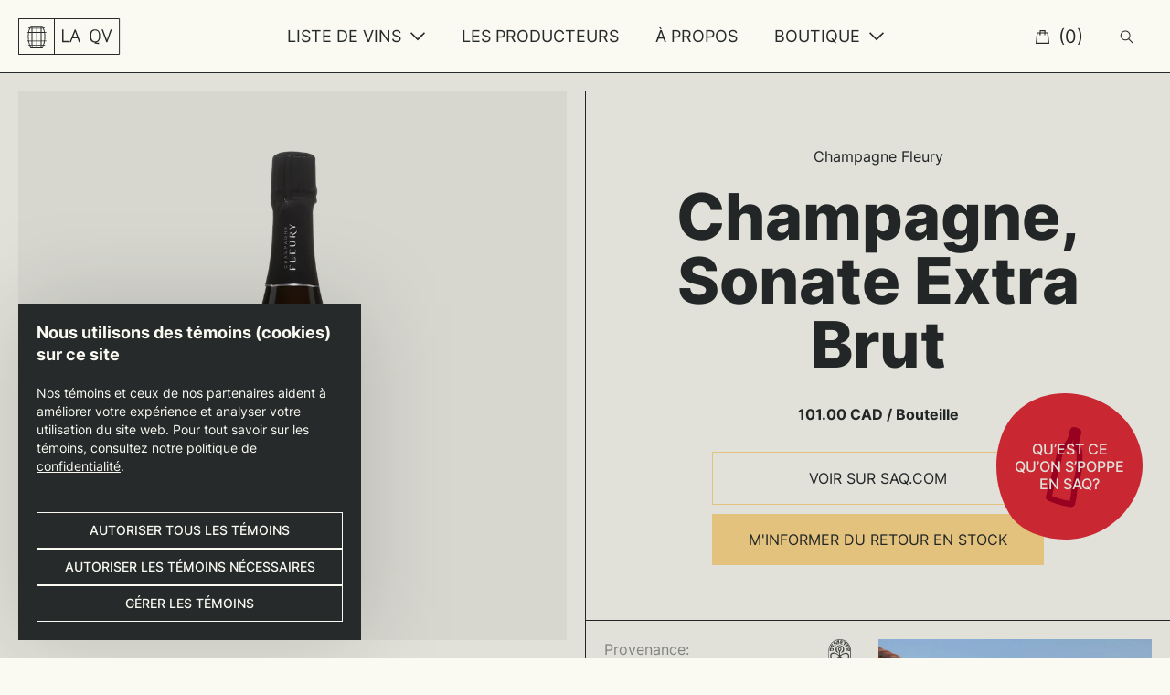

--- FILE ---
content_type: text/html; charset=utf-8
request_url: https://laqv.ca/products/sonate
body_size: 21133
content:
<!DOCTYPE html>
<html lang="fr" class="is-no-touchevents">
  <head>
    <title>Champagne, Sonate Extra Brut</title>
    <meta charset="utf-8">
    <meta http-equiv="X-UA-Compatible" content="IE=edge,chrome=1">
    <meta name="description" content="Import update">
    <link rel="canonical" href="https://laqv.ca/products/sonate">
    <meta name="viewport" content="width=device-width,initial-scale=1,shrink-to-fit=no">
    <link rel="apple-touch-icon" sizes="180x180" href="//laqv.ca/cdn/shop/t/2/assets/apple-touch-icon.png?v=6630844662614295771606770476">
    <link rel="icon" type="image/png" href="//laqv.ca/cdn/shop/t/2/assets/favicon-32x32.png?v=48959170641954466051606770479" sizes="32x32">
    <link rel="icon" type="image/png" href="//laqv.ca/cdn/shop/t/2/assets/favicon-16x16.png?v=104562756471725782721606770476" sizes="16x16">
    <link rel="manifest" href="//laqv.ca/cdn/shop/t/2/assets/site.webmanifest?v=155965139970763504611606770474">
    <link rel="mask-icon" href="//laqv.ca/cdn/shop/t/2/assets/safari-pinned-tab.svg?v=65134243870320588701606770473" color="#000000">
    <meta name="apple-mobile-web-app-title" content="La QV">
    <meta name="application-name" content="La QV">
    <meta name="msapplication-config" content="//laqv.ca/cdn/shop/t/2/assets/browserconfig.xml?v=129906076370119551381606770475">
    <meta name="theme-color" content="#000000">
    <link rel="stylesheet" href="https://use.typekit.net/tdw0ocf.css">
    <script>window.performance && window.performance.mark && window.performance.mark('shopify.content_for_header.start');</script><meta id="shopify-digital-wallet" name="shopify-digital-wallet" content="/48775430308/digital_wallets/dialog">
<meta name="shopify-checkout-api-token" content="6ba4fab4b802962dab21fb45c4fbf302">
<link rel="alternate" type="application/json+oembed" href="https://laqv.ca/products/sonate.oembed">
<script async="async" src="/checkouts/internal/preloads.js?locale=fr-CA"></script>
<link rel="preconnect" href="https://shop.app" crossorigin="anonymous">
<script async="async" src="https://shop.app/checkouts/internal/preloads.js?locale=fr-CA&shop_id=48775430308" crossorigin="anonymous"></script>
<script id="apple-pay-shop-capabilities" type="application/json">{"shopId":48775430308,"countryCode":"CA","currencyCode":"CAD","merchantCapabilities":["supports3DS"],"merchantId":"gid:\/\/shopify\/Shop\/48775430308","merchantName":"La QV","requiredBillingContactFields":["postalAddress","email","phone"],"requiredShippingContactFields":["postalAddress","email","phone"],"shippingType":"shipping","supportedNetworks":["visa","masterCard","amex","discover","interac","jcb"],"total":{"type":"pending","label":"La QV","amount":"1.00"},"shopifyPaymentsEnabled":true,"supportsSubscriptions":true}</script>
<script id="shopify-features" type="application/json">{"accessToken":"6ba4fab4b802962dab21fb45c4fbf302","betas":["rich-media-storefront-analytics"],"domain":"laqv.ca","predictiveSearch":true,"shopId":48775430308,"locale":"fr"}</script>
<script>var Shopify = Shopify || {};
Shopify.shop = "la-qv.myshopify.com";
Shopify.locale = "fr";
Shopify.currency = {"active":"CAD","rate":"1.0"};
Shopify.country = "CA";
Shopify.theme = {"name":"la-qv","id":112233218212,"schema_name":"LaQV","schema_version":"1.0.0","theme_store_id":null,"role":"main"};
Shopify.theme.handle = "null";
Shopify.theme.style = {"id":null,"handle":null};
Shopify.cdnHost = "laqv.ca/cdn";
Shopify.routes = Shopify.routes || {};
Shopify.routes.root = "/";</script>
<script type="module">!function(o){(o.Shopify=o.Shopify||{}).modules=!0}(window);</script>
<script>!function(o){function n(){var o=[];function n(){o.push(Array.prototype.slice.apply(arguments))}return n.q=o,n}var t=o.Shopify=o.Shopify||{};t.loadFeatures=n(),t.autoloadFeatures=n()}(window);</script>
<script>
  window.ShopifyPay = window.ShopifyPay || {};
  window.ShopifyPay.apiHost = "shop.app\/pay";
  window.ShopifyPay.redirectState = null;
</script>
<script id="shop-js-analytics" type="application/json">{"pageType":"product"}</script>
<script defer="defer" async type="module" src="//laqv.ca/cdn/shopifycloud/shop-js/modules/v2/client.init-shop-cart-sync_XvpUV7qp.fr.esm.js"></script>
<script defer="defer" async type="module" src="//laqv.ca/cdn/shopifycloud/shop-js/modules/v2/chunk.common_C2xzKNNs.esm.js"></script>
<script type="module">
  await import("//laqv.ca/cdn/shopifycloud/shop-js/modules/v2/client.init-shop-cart-sync_XvpUV7qp.fr.esm.js");
await import("//laqv.ca/cdn/shopifycloud/shop-js/modules/v2/chunk.common_C2xzKNNs.esm.js");

  window.Shopify.SignInWithShop?.initShopCartSync?.({"fedCMEnabled":true,"windoidEnabled":true});

</script>
<script>
  window.Shopify = window.Shopify || {};
  if (!window.Shopify.featureAssets) window.Shopify.featureAssets = {};
  window.Shopify.featureAssets['shop-js'] = {"shop-cart-sync":["modules/v2/client.shop-cart-sync_C66VAAYi.fr.esm.js","modules/v2/chunk.common_C2xzKNNs.esm.js"],"init-fed-cm":["modules/v2/client.init-fed-cm_By4eIqYa.fr.esm.js","modules/v2/chunk.common_C2xzKNNs.esm.js"],"shop-button":["modules/v2/client.shop-button_Bz0N9rYp.fr.esm.js","modules/v2/chunk.common_C2xzKNNs.esm.js"],"shop-cash-offers":["modules/v2/client.shop-cash-offers_B90ok608.fr.esm.js","modules/v2/chunk.common_C2xzKNNs.esm.js","modules/v2/chunk.modal_7MqWQJ87.esm.js"],"init-windoid":["modules/v2/client.init-windoid_CdJe_Ee3.fr.esm.js","modules/v2/chunk.common_C2xzKNNs.esm.js"],"shop-toast-manager":["modules/v2/client.shop-toast-manager_kCJHoUCw.fr.esm.js","modules/v2/chunk.common_C2xzKNNs.esm.js"],"init-shop-email-lookup-coordinator":["modules/v2/client.init-shop-email-lookup-coordinator_BPuRLqHy.fr.esm.js","modules/v2/chunk.common_C2xzKNNs.esm.js"],"init-shop-cart-sync":["modules/v2/client.init-shop-cart-sync_XvpUV7qp.fr.esm.js","modules/v2/chunk.common_C2xzKNNs.esm.js"],"avatar":["modules/v2/client.avatar_BTnouDA3.fr.esm.js"],"pay-button":["modules/v2/client.pay-button_CmFhG2BZ.fr.esm.js","modules/v2/chunk.common_C2xzKNNs.esm.js"],"init-customer-accounts":["modules/v2/client.init-customer-accounts_C5-IhKGM.fr.esm.js","modules/v2/client.shop-login-button_DrlPOW6Z.fr.esm.js","modules/v2/chunk.common_C2xzKNNs.esm.js","modules/v2/chunk.modal_7MqWQJ87.esm.js"],"init-shop-for-new-customer-accounts":["modules/v2/client.init-shop-for-new-customer-accounts_Cv1WqR1n.fr.esm.js","modules/v2/client.shop-login-button_DrlPOW6Z.fr.esm.js","modules/v2/chunk.common_C2xzKNNs.esm.js","modules/v2/chunk.modal_7MqWQJ87.esm.js"],"shop-login-button":["modules/v2/client.shop-login-button_DrlPOW6Z.fr.esm.js","modules/v2/chunk.common_C2xzKNNs.esm.js","modules/v2/chunk.modal_7MqWQJ87.esm.js"],"init-customer-accounts-sign-up":["modules/v2/client.init-customer-accounts-sign-up_Dqgdz3C3.fr.esm.js","modules/v2/client.shop-login-button_DrlPOW6Z.fr.esm.js","modules/v2/chunk.common_C2xzKNNs.esm.js","modules/v2/chunk.modal_7MqWQJ87.esm.js"],"shop-follow-button":["modules/v2/client.shop-follow-button_D7RRykwK.fr.esm.js","modules/v2/chunk.common_C2xzKNNs.esm.js","modules/v2/chunk.modal_7MqWQJ87.esm.js"],"checkout-modal":["modules/v2/client.checkout-modal_NILs_SXn.fr.esm.js","modules/v2/chunk.common_C2xzKNNs.esm.js","modules/v2/chunk.modal_7MqWQJ87.esm.js"],"lead-capture":["modules/v2/client.lead-capture_CSmE_fhP.fr.esm.js","modules/v2/chunk.common_C2xzKNNs.esm.js","modules/v2/chunk.modal_7MqWQJ87.esm.js"],"shop-login":["modules/v2/client.shop-login_CKcjyRl_.fr.esm.js","modules/v2/chunk.common_C2xzKNNs.esm.js","modules/v2/chunk.modal_7MqWQJ87.esm.js"],"payment-terms":["modules/v2/client.payment-terms_eoGasybT.fr.esm.js","modules/v2/chunk.common_C2xzKNNs.esm.js","modules/v2/chunk.modal_7MqWQJ87.esm.js"]};
</script>
<script>(function() {
  var isLoaded = false;
  function asyncLoad() {
    if (isLoaded) return;
    isLoaded = true;
    var urls = ["https:\/\/chimpstatic.com\/mcjs-connected\/js\/users\/ca3f2589a18012c0443653b58\/078ce406c13112b49c8d46b88.js?shop=la-qv.myshopify.com","\/\/backinstock.useamp.com\/widget\/31770_1767155847.js?category=bis\u0026v=6\u0026shop=la-qv.myshopify.com"];
    for (var i = 0; i < urls.length; i++) {
      var s = document.createElement('script');
      s.type = 'text/javascript';
      s.async = true;
      s.src = urls[i];
      var x = document.getElementsByTagName('script')[0];
      x.parentNode.insertBefore(s, x);
    }
  };
  if(window.attachEvent) {
    window.attachEvent('onload', asyncLoad);
  } else {
    window.addEventListener('load', asyncLoad, false);
  }
})();</script>
<script id="__st">var __st={"a":48775430308,"offset":-18000,"reqid":"34e3a3c8-a9ab-409e-9384-cd58b82517c4-1768753137","pageurl":"laqv.ca\/products\/sonate","u":"5ee2d19d60af","p":"product","rtyp":"product","rid":6652082585764};</script>
<script>window.ShopifyPaypalV4VisibilityTracking = true;</script>
<script id="captcha-bootstrap">!function(){'use strict';const t='contact',e='account',n='new_comment',o=[[t,t],['blogs',n],['comments',n],[t,'customer']],c=[[e,'customer_login'],[e,'guest_login'],[e,'recover_customer_password'],[e,'create_customer']],r=t=>t.map((([t,e])=>`form[action*='/${t}']:not([data-nocaptcha='true']) input[name='form_type'][value='${e}']`)).join(','),a=t=>()=>t?[...document.querySelectorAll(t)].map((t=>t.form)):[];function s(){const t=[...o],e=r(t);return a(e)}const i='password',u='form_key',d=['recaptcha-v3-token','g-recaptcha-response','h-captcha-response',i],f=()=>{try{return window.sessionStorage}catch{return}},m='__shopify_v',_=t=>t.elements[u];function p(t,e,n=!1){try{const o=window.sessionStorage,c=JSON.parse(o.getItem(e)),{data:r}=function(t){const{data:e,action:n}=t;return t[m]||n?{data:e,action:n}:{data:t,action:n}}(c);for(const[e,n]of Object.entries(r))t.elements[e]&&(t.elements[e].value=n);n&&o.removeItem(e)}catch(o){console.error('form repopulation failed',{error:o})}}const l='form_type',E='cptcha';function T(t){t.dataset[E]=!0}const w=window,h=w.document,L='Shopify',v='ce_forms',y='captcha';let A=!1;((t,e)=>{const n=(g='f06e6c50-85a8-45c8-87d0-21a2b65856fe',I='https://cdn.shopify.com/shopifycloud/storefront-forms-hcaptcha/ce_storefront_forms_captcha_hcaptcha.v1.5.2.iife.js',D={infoText:'Protégé par hCaptcha',privacyText:'Confidentialité',termsText:'Conditions'},(t,e,n)=>{const o=w[L][v],c=o.bindForm;if(c)return c(t,g,e,D).then(n);var r;o.q.push([[t,g,e,D],n]),r=I,A||(h.body.append(Object.assign(h.createElement('script'),{id:'captcha-provider',async:!0,src:r})),A=!0)});var g,I,D;w[L]=w[L]||{},w[L][v]=w[L][v]||{},w[L][v].q=[],w[L][y]=w[L][y]||{},w[L][y].protect=function(t,e){n(t,void 0,e),T(t)},Object.freeze(w[L][y]),function(t,e,n,w,h,L){const[v,y,A,g]=function(t,e,n){const i=e?o:[],u=t?c:[],d=[...i,...u],f=r(d),m=r(i),_=r(d.filter((([t,e])=>n.includes(e))));return[a(f),a(m),a(_),s()]}(w,h,L),I=t=>{const e=t.target;return e instanceof HTMLFormElement?e:e&&e.form},D=t=>v().includes(t);t.addEventListener('submit',(t=>{const e=I(t);if(!e)return;const n=D(e)&&!e.dataset.hcaptchaBound&&!e.dataset.recaptchaBound,o=_(e),c=g().includes(e)&&(!o||!o.value);(n||c)&&t.preventDefault(),c&&!n&&(function(t){try{if(!f())return;!function(t){const e=f();if(!e)return;const n=_(t);if(!n)return;const o=n.value;o&&e.removeItem(o)}(t);const e=Array.from(Array(32),(()=>Math.random().toString(36)[2])).join('');!function(t,e){_(t)||t.append(Object.assign(document.createElement('input'),{type:'hidden',name:u})),t.elements[u].value=e}(t,e),function(t,e){const n=f();if(!n)return;const o=[...t.querySelectorAll(`input[type='${i}']`)].map((({name:t})=>t)),c=[...d,...o],r={};for(const[a,s]of new FormData(t).entries())c.includes(a)||(r[a]=s);n.setItem(e,JSON.stringify({[m]:1,action:t.action,data:r}))}(t,e)}catch(e){console.error('failed to persist form',e)}}(e),e.submit())}));const S=(t,e)=>{t&&!t.dataset[E]&&(n(t,e.some((e=>e===t))),T(t))};for(const o of['focusin','change'])t.addEventListener(o,(t=>{const e=I(t);D(e)&&S(e,y())}));const B=e.get('form_key'),M=e.get(l),P=B&&M;t.addEventListener('DOMContentLoaded',(()=>{const t=y();if(P)for(const e of t)e.elements[l].value===M&&p(e,B);[...new Set([...A(),...v().filter((t=>'true'===t.dataset.shopifyCaptcha))])].forEach((e=>S(e,t)))}))}(h,new URLSearchParams(w.location.search),n,t,e,['guest_login'])})(!0,!0)}();</script>
<script integrity="sha256-4kQ18oKyAcykRKYeNunJcIwy7WH5gtpwJnB7kiuLZ1E=" data-source-attribution="shopify.loadfeatures" defer="defer" src="//laqv.ca/cdn/shopifycloud/storefront/assets/storefront/load_feature-a0a9edcb.js" crossorigin="anonymous"></script>
<script crossorigin="anonymous" defer="defer" src="//laqv.ca/cdn/shopifycloud/storefront/assets/shopify_pay/storefront-65b4c6d7.js?v=20250812"></script>
<script data-source-attribution="shopify.dynamic_checkout.dynamic.init">var Shopify=Shopify||{};Shopify.PaymentButton=Shopify.PaymentButton||{isStorefrontPortableWallets:!0,init:function(){window.Shopify.PaymentButton.init=function(){};var t=document.createElement("script");t.src="https://laqv.ca/cdn/shopifycloud/portable-wallets/latest/portable-wallets.fr.js",t.type="module",document.head.appendChild(t)}};
</script>
<script data-source-attribution="shopify.dynamic_checkout.buyer_consent">
  function portableWalletsHideBuyerConsent(e){var t=document.getElementById("shopify-buyer-consent"),n=document.getElementById("shopify-subscription-policy-button");t&&n&&(t.classList.add("hidden"),t.setAttribute("aria-hidden","true"),n.removeEventListener("click",e))}function portableWalletsShowBuyerConsent(e){var t=document.getElementById("shopify-buyer-consent"),n=document.getElementById("shopify-subscription-policy-button");t&&n&&(t.classList.remove("hidden"),t.removeAttribute("aria-hidden"),n.addEventListener("click",e))}window.Shopify?.PaymentButton&&(window.Shopify.PaymentButton.hideBuyerConsent=portableWalletsHideBuyerConsent,window.Shopify.PaymentButton.showBuyerConsent=portableWalletsShowBuyerConsent);
</script>
<script data-source-attribution="shopify.dynamic_checkout.cart.bootstrap">document.addEventListener("DOMContentLoaded",(function(){function t(){return document.querySelector("shopify-accelerated-checkout-cart, shopify-accelerated-checkout")}if(t())Shopify.PaymentButton.init();else{new MutationObserver((function(e,n){t()&&(Shopify.PaymentButton.init(),n.disconnect())})).observe(document.body,{childList:!0,subtree:!0})}}));
</script>
<link id="shopify-accelerated-checkout-styles" rel="stylesheet" media="screen" href="https://laqv.ca/cdn/shopifycloud/portable-wallets/latest/accelerated-checkout-backwards-compat.css" crossorigin="anonymous">
<style id="shopify-accelerated-checkout-cart">
        #shopify-buyer-consent {
  margin-top: 1em;
  display: inline-block;
  width: 100%;
}

#shopify-buyer-consent.hidden {
  display: none;
}

#shopify-subscription-policy-button {
  background: none;
  border: none;
  padding: 0;
  text-decoration: underline;
  font-size: inherit;
  cursor: pointer;
}

#shopify-subscription-policy-button::before {
  box-shadow: none;
}

      </style>

<script>window.performance && window.performance.mark && window.performance.mark('shopify.content_for_header.end');</script>

    <!-- Google Tag Manager -->
    <script>(function(w,d,s,l,i){w[l]=w[l]||[];w[l].push({'gtm.start':
      new Date().getTime(),event:'gtm.js'});var f=d.getElementsByTagName(s)[0],
      j=d.createElement(s),dl=l!='dataLayer'?'&l='+l:'';j.async=true;j.src=
      'https://www.googletagmanager.com/gtm.js?id='+i+dl;f.parentNode.insertBefore(j,f);
      })(window,document,'script','dataLayer','GTM-THRND2S');</script>
      <!-- End Google Tag Manager -->

      <script>window.Shopify.Product = {"id":6652082585764,"title":"Champagne, Sonate Extra Brut","handle":"sonate","description":"\u003cp\u003eImport update\u003c\/p\u003e","published_at":"2021-04-20T11:00:07-04:00","created_at":"2021-04-15T14:34:39-04:00","vendor":"Champagne Fleury","type":"Bulle","tags":["apero","classique","France","France\/Champagne","nature"],"price":0,"price_min":0,"price_max":0,"available":false,"price_varies":false,"compare_at_price":null,"compare_at_price_min":0,"compare_at_price_max":0,"compare_at_price_varies":false,"variants":[{"id":39674251509924,"title":"750ml","option1":"750ml","option2":null,"option3":null,"sku":"14758795","requires_shipping":false,"taxable":true,"featured_image":null,"available":false,"name":"Champagne, Sonate Extra Brut - 750ml","public_title":"750ml","options":["750ml"],"price":0,"weight":0,"compare_at_price":null,"inventory_management":"shopify","barcode":null,"requires_selling_plan":false,"selling_plan_allocations":[]}],"images":["\/\/laqv.ca\/cdn\/shop\/products\/Fleury_Sonate.png?v=1628097843"],"featured_image":"\/\/laqv.ca\/cdn\/shop\/products\/Fleury_Sonate.png?v=1628097843","options":["Size"],"media":[{"alt":null,"id":22727837745316,"position":1,"preview_image":{"aspect_ratio":0.667,"height":1500,"width":1000,"src":"\/\/laqv.ca\/cdn\/shop\/products\/Fleury_Sonate.png?v=1628097843"},"aspect_ratio":0.667,"height":1500,"media_type":"image","src":"\/\/laqv.ca\/cdn\/shop\/products\/Fleury_Sonate.png?v=1628097843","width":1000}],"requires_selling_plan":false,"selling_plan_groups":[],"content":"\u003cp\u003eImport update\u003c\/p\u003e"};</script>

    <style>
      @font-face {
        font-family: 'Inter';
        src: url("//laqv.ca/cdn/shop/t/2/assets/../assets/Inter.ttf?21682") format("truetype-variations");
        font-weight: 1 800;
        font-style: normal;
      }

      :root {
        --color-default: #e02d39;
        --color-red: #e02d39;
        --color-pink: #f09499;
        --color-white: #f2d84f;
        --color-maceration: #ee8831;
        --color-bubble: #fdd88c;
        --color-beer: #efb42a;
        --color-soft: #aac64b;
        --color-spirits: #98d9d1;
      }
    </style>
    <link href="//laqv.ca/cdn/shop/t/2/assets/app.css?v=77286130786144917551754595926" rel="stylesheet" type="text/css" media="all" />
  <meta property="og:image" content="https://cdn.shopify.com/s/files/1/0487/7543/0308/products/Fleury_Sonate.png?v=1628097843" />
<meta property="og:image:secure_url" content="https://cdn.shopify.com/s/files/1/0487/7543/0308/products/Fleury_Sonate.png?v=1628097843" />
<meta property="og:image:width" content="1000" />
<meta property="og:image:height" content="1500" />
<link href="https://monorail-edge.shopifysvc.com" rel="dns-prefetch">
<script>(function(){if ("sendBeacon" in navigator && "performance" in window) {try {var session_token_from_headers = performance.getEntriesByType('navigation')[0].serverTiming.find(x => x.name == '_s').description;} catch {var session_token_from_headers = undefined;}var session_cookie_matches = document.cookie.match(/_shopify_s=([^;]*)/);var session_token_from_cookie = session_cookie_matches && session_cookie_matches.length === 2 ? session_cookie_matches[1] : "";var session_token = session_token_from_headers || session_token_from_cookie || "";function handle_abandonment_event(e) {var entries = performance.getEntries().filter(function(entry) {return /monorail-edge.shopifysvc.com/.test(entry.name);});if (!window.abandonment_tracked && entries.length === 0) {window.abandonment_tracked = true;var currentMs = Date.now();var navigation_start = performance.timing.navigationStart;var payload = {shop_id: 48775430308,url: window.location.href,navigation_start,duration: currentMs - navigation_start,session_token,page_type: "product"};window.navigator.sendBeacon("https://monorail-edge.shopifysvc.com/v1/produce", JSON.stringify({schema_id: "online_store_buyer_site_abandonment/1.1",payload: payload,metadata: {event_created_at_ms: currentMs,event_sent_at_ms: currentMs}}));}}window.addEventListener('pagehide', handle_abandonment_event);}}());</script>
<script id="web-pixels-manager-setup">(function e(e,d,r,n,o){if(void 0===o&&(o={}),!Boolean(null===(a=null===(i=window.Shopify)||void 0===i?void 0:i.analytics)||void 0===a?void 0:a.replayQueue)){var i,a;window.Shopify=window.Shopify||{};var t=window.Shopify;t.analytics=t.analytics||{};var s=t.analytics;s.replayQueue=[],s.publish=function(e,d,r){return s.replayQueue.push([e,d,r]),!0};try{self.performance.mark("wpm:start")}catch(e){}var l=function(){var e={modern:/Edge?\/(1{2}[4-9]|1[2-9]\d|[2-9]\d{2}|\d{4,})\.\d+(\.\d+|)|Firefox\/(1{2}[4-9]|1[2-9]\d|[2-9]\d{2}|\d{4,})\.\d+(\.\d+|)|Chrom(ium|e)\/(9{2}|\d{3,})\.\d+(\.\d+|)|(Maci|X1{2}).+ Version\/(15\.\d+|(1[6-9]|[2-9]\d|\d{3,})\.\d+)([,.]\d+|)( \(\w+\)|)( Mobile\/\w+|) Safari\/|Chrome.+OPR\/(9{2}|\d{3,})\.\d+\.\d+|(CPU[ +]OS|iPhone[ +]OS|CPU[ +]iPhone|CPU IPhone OS|CPU iPad OS)[ +]+(15[._]\d+|(1[6-9]|[2-9]\d|\d{3,})[._]\d+)([._]\d+|)|Android:?[ /-](13[3-9]|1[4-9]\d|[2-9]\d{2}|\d{4,})(\.\d+|)(\.\d+|)|Android.+Firefox\/(13[5-9]|1[4-9]\d|[2-9]\d{2}|\d{4,})\.\d+(\.\d+|)|Android.+Chrom(ium|e)\/(13[3-9]|1[4-9]\d|[2-9]\d{2}|\d{4,})\.\d+(\.\d+|)|SamsungBrowser\/([2-9]\d|\d{3,})\.\d+/,legacy:/Edge?\/(1[6-9]|[2-9]\d|\d{3,})\.\d+(\.\d+|)|Firefox\/(5[4-9]|[6-9]\d|\d{3,})\.\d+(\.\d+|)|Chrom(ium|e)\/(5[1-9]|[6-9]\d|\d{3,})\.\d+(\.\d+|)([\d.]+$|.*Safari\/(?![\d.]+ Edge\/[\d.]+$))|(Maci|X1{2}).+ Version\/(10\.\d+|(1[1-9]|[2-9]\d|\d{3,})\.\d+)([,.]\d+|)( \(\w+\)|)( Mobile\/\w+|) Safari\/|Chrome.+OPR\/(3[89]|[4-9]\d|\d{3,})\.\d+\.\d+|(CPU[ +]OS|iPhone[ +]OS|CPU[ +]iPhone|CPU IPhone OS|CPU iPad OS)[ +]+(10[._]\d+|(1[1-9]|[2-9]\d|\d{3,})[._]\d+)([._]\d+|)|Android:?[ /-](13[3-9]|1[4-9]\d|[2-9]\d{2}|\d{4,})(\.\d+|)(\.\d+|)|Mobile Safari.+OPR\/([89]\d|\d{3,})\.\d+\.\d+|Android.+Firefox\/(13[5-9]|1[4-9]\d|[2-9]\d{2}|\d{4,})\.\d+(\.\d+|)|Android.+Chrom(ium|e)\/(13[3-9]|1[4-9]\d|[2-9]\d{2}|\d{4,})\.\d+(\.\d+|)|Android.+(UC? ?Browser|UCWEB|U3)[ /]?(15\.([5-9]|\d{2,})|(1[6-9]|[2-9]\d|\d{3,})\.\d+)\.\d+|SamsungBrowser\/(5\.\d+|([6-9]|\d{2,})\.\d+)|Android.+MQ{2}Browser\/(14(\.(9|\d{2,})|)|(1[5-9]|[2-9]\d|\d{3,})(\.\d+|))(\.\d+|)|K[Aa][Ii]OS\/(3\.\d+|([4-9]|\d{2,})\.\d+)(\.\d+|)/},d=e.modern,r=e.legacy,n=navigator.userAgent;return n.match(d)?"modern":n.match(r)?"legacy":"unknown"}(),u="modern"===l?"modern":"legacy",c=(null!=n?n:{modern:"",legacy:""})[u],f=function(e){return[e.baseUrl,"/wpm","/b",e.hashVersion,"modern"===e.buildTarget?"m":"l",".js"].join("")}({baseUrl:d,hashVersion:r,buildTarget:u}),m=function(e){var d=e.version,r=e.bundleTarget,n=e.surface,o=e.pageUrl,i=e.monorailEndpoint;return{emit:function(e){var a=e.status,t=e.errorMsg,s=(new Date).getTime(),l=JSON.stringify({metadata:{event_sent_at_ms:s},events:[{schema_id:"web_pixels_manager_load/3.1",payload:{version:d,bundle_target:r,page_url:o,status:a,surface:n,error_msg:t},metadata:{event_created_at_ms:s}}]});if(!i)return console&&console.warn&&console.warn("[Web Pixels Manager] No Monorail endpoint provided, skipping logging."),!1;try{return self.navigator.sendBeacon.bind(self.navigator)(i,l)}catch(e){}var u=new XMLHttpRequest;try{return u.open("POST",i,!0),u.setRequestHeader("Content-Type","text/plain"),u.send(l),!0}catch(e){return console&&console.warn&&console.warn("[Web Pixels Manager] Got an unhandled error while logging to Monorail."),!1}}}}({version:r,bundleTarget:l,surface:e.surface,pageUrl:self.location.href,monorailEndpoint:e.monorailEndpoint});try{o.browserTarget=l,function(e){var d=e.src,r=e.async,n=void 0===r||r,o=e.onload,i=e.onerror,a=e.sri,t=e.scriptDataAttributes,s=void 0===t?{}:t,l=document.createElement("script"),u=document.querySelector("head"),c=document.querySelector("body");if(l.async=n,l.src=d,a&&(l.integrity=a,l.crossOrigin="anonymous"),s)for(var f in s)if(Object.prototype.hasOwnProperty.call(s,f))try{l.dataset[f]=s[f]}catch(e){}if(o&&l.addEventListener("load",o),i&&l.addEventListener("error",i),u)u.appendChild(l);else{if(!c)throw new Error("Did not find a head or body element to append the script");c.appendChild(l)}}({src:f,async:!0,onload:function(){if(!function(){var e,d;return Boolean(null===(d=null===(e=window.Shopify)||void 0===e?void 0:e.analytics)||void 0===d?void 0:d.initialized)}()){var d=window.webPixelsManager.init(e)||void 0;if(d){var r=window.Shopify.analytics;r.replayQueue.forEach((function(e){var r=e[0],n=e[1],o=e[2];d.publishCustomEvent(r,n,o)})),r.replayQueue=[],r.publish=d.publishCustomEvent,r.visitor=d.visitor,r.initialized=!0}}},onerror:function(){return m.emit({status:"failed",errorMsg:"".concat(f," has failed to load")})},sri:function(e){var d=/^sha384-[A-Za-z0-9+/=]+$/;return"string"==typeof e&&d.test(e)}(c)?c:"",scriptDataAttributes:o}),m.emit({status:"loading"})}catch(e){m.emit({status:"failed",errorMsg:(null==e?void 0:e.message)||"Unknown error"})}}})({shopId: 48775430308,storefrontBaseUrl: "https://laqv.ca",extensionsBaseUrl: "https://extensions.shopifycdn.com/cdn/shopifycloud/web-pixels-manager",monorailEndpoint: "https://monorail-edge.shopifysvc.com/unstable/produce_batch",surface: "storefront-renderer",enabledBetaFlags: ["2dca8a86"],webPixelsConfigList: [{"id":"498270420","configuration":"{\"config\":\"{\\\"pixel_id\\\":\\\"G-G734KB4JJ5\\\",\\\"gtag_events\\\":[{\\\"type\\\":\\\"purchase\\\",\\\"action_label\\\":\\\"G-G734KB4JJ5\\\"},{\\\"type\\\":\\\"page_view\\\",\\\"action_label\\\":\\\"G-G734KB4JJ5\\\"},{\\\"type\\\":\\\"view_item\\\",\\\"action_label\\\":\\\"G-G734KB4JJ5\\\"},{\\\"type\\\":\\\"search\\\",\\\"action_label\\\":\\\"G-G734KB4JJ5\\\"},{\\\"type\\\":\\\"add_to_cart\\\",\\\"action_label\\\":\\\"G-G734KB4JJ5\\\"},{\\\"type\\\":\\\"begin_checkout\\\",\\\"action_label\\\":\\\"G-G734KB4JJ5\\\"},{\\\"type\\\":\\\"add_payment_info\\\",\\\"action_label\\\":\\\"G-G734KB4JJ5\\\"}],\\\"enable_monitoring_mode\\\":false}\"}","eventPayloadVersion":"v1","runtimeContext":"OPEN","scriptVersion":"b2a88bafab3e21179ed38636efcd8a93","type":"APP","apiClientId":1780363,"privacyPurposes":[],"dataSharingAdjustments":{"protectedCustomerApprovalScopes":["read_customer_address","read_customer_email","read_customer_name","read_customer_personal_data","read_customer_phone"]}},{"id":"shopify-app-pixel","configuration":"{}","eventPayloadVersion":"v1","runtimeContext":"STRICT","scriptVersion":"0450","apiClientId":"shopify-pixel","type":"APP","privacyPurposes":["ANALYTICS","MARKETING"]},{"id":"shopify-custom-pixel","eventPayloadVersion":"v1","runtimeContext":"LAX","scriptVersion":"0450","apiClientId":"shopify-pixel","type":"CUSTOM","privacyPurposes":["ANALYTICS","MARKETING"]}],isMerchantRequest: false,initData: {"shop":{"name":"La QV","paymentSettings":{"currencyCode":"CAD"},"myshopifyDomain":"la-qv.myshopify.com","countryCode":"CA","storefrontUrl":"https:\/\/laqv.ca"},"customer":null,"cart":null,"checkout":null,"productVariants":[{"price":{"amount":0.0,"currencyCode":"CAD"},"product":{"title":"Champagne, Sonate Extra Brut","vendor":"Champagne Fleury","id":"6652082585764","untranslatedTitle":"Champagne, Sonate Extra Brut","url":"\/products\/sonate","type":"Bulle"},"id":"39674251509924","image":{"src":"\/\/laqv.ca\/cdn\/shop\/products\/Fleury_Sonate.png?v=1628097843"},"sku":"14758795","title":"750ml","untranslatedTitle":"750ml"}],"purchasingCompany":null},},"https://laqv.ca/cdn","fcfee988w5aeb613cpc8e4bc33m6693e112",{"modern":"","legacy":""},{"shopId":"48775430308","storefrontBaseUrl":"https:\/\/laqv.ca","extensionBaseUrl":"https:\/\/extensions.shopifycdn.com\/cdn\/shopifycloud\/web-pixels-manager","surface":"storefront-renderer","enabledBetaFlags":"[\"2dca8a86\"]","isMerchantRequest":"false","hashVersion":"fcfee988w5aeb613cpc8e4bc33m6693e112","publish":"custom","events":"[[\"page_viewed\",{}],[\"product_viewed\",{\"productVariant\":{\"price\":{\"amount\":0.0,\"currencyCode\":\"CAD\"},\"product\":{\"title\":\"Champagne, Sonate Extra Brut\",\"vendor\":\"Champagne Fleury\",\"id\":\"6652082585764\",\"untranslatedTitle\":\"Champagne, Sonate Extra Brut\",\"url\":\"\/products\/sonate\",\"type\":\"Bulle\"},\"id\":\"39674251509924\",\"image\":{\"src\":\"\/\/laqv.ca\/cdn\/shop\/products\/Fleury_Sonate.png?v=1628097843\"},\"sku\":\"14758795\",\"title\":\"750ml\",\"untranslatedTitle\":\"750ml\"}}]]"});</script><script>
  window.ShopifyAnalytics = window.ShopifyAnalytics || {};
  window.ShopifyAnalytics.meta = window.ShopifyAnalytics.meta || {};
  window.ShopifyAnalytics.meta.currency = 'CAD';
  var meta = {"product":{"id":6652082585764,"gid":"gid:\/\/shopify\/Product\/6652082585764","vendor":"Champagne Fleury","type":"Bulle","handle":"sonate","variants":[{"id":39674251509924,"price":0,"name":"Champagne, Sonate Extra Brut - 750ml","public_title":"750ml","sku":"14758795"}],"remote":false},"page":{"pageType":"product","resourceType":"product","resourceId":6652082585764,"requestId":"34e3a3c8-a9ab-409e-9384-cd58b82517c4-1768753137"}};
  for (var attr in meta) {
    window.ShopifyAnalytics.meta[attr] = meta[attr];
  }
</script>
<script class="analytics">
  (function () {
    var customDocumentWrite = function(content) {
      var jquery = null;

      if (window.jQuery) {
        jquery = window.jQuery;
      } else if (window.Checkout && window.Checkout.$) {
        jquery = window.Checkout.$;
      }

      if (jquery) {
        jquery('body').append(content);
      }
    };

    var hasLoggedConversion = function(token) {
      if (token) {
        return document.cookie.indexOf('loggedConversion=' + token) !== -1;
      }
      return false;
    }

    var setCookieIfConversion = function(token) {
      if (token) {
        var twoMonthsFromNow = new Date(Date.now());
        twoMonthsFromNow.setMonth(twoMonthsFromNow.getMonth() + 2);

        document.cookie = 'loggedConversion=' + token + '; expires=' + twoMonthsFromNow;
      }
    }

    var trekkie = window.ShopifyAnalytics.lib = window.trekkie = window.trekkie || [];
    if (trekkie.integrations) {
      return;
    }
    trekkie.methods = [
      'identify',
      'page',
      'ready',
      'track',
      'trackForm',
      'trackLink'
    ];
    trekkie.factory = function(method) {
      return function() {
        var args = Array.prototype.slice.call(arguments);
        args.unshift(method);
        trekkie.push(args);
        return trekkie;
      };
    };
    for (var i = 0; i < trekkie.methods.length; i++) {
      var key = trekkie.methods[i];
      trekkie[key] = trekkie.factory(key);
    }
    trekkie.load = function(config) {
      trekkie.config = config || {};
      trekkie.config.initialDocumentCookie = document.cookie;
      var first = document.getElementsByTagName('script')[0];
      var script = document.createElement('script');
      script.type = 'text/javascript';
      script.onerror = function(e) {
        var scriptFallback = document.createElement('script');
        scriptFallback.type = 'text/javascript';
        scriptFallback.onerror = function(error) {
                var Monorail = {
      produce: function produce(monorailDomain, schemaId, payload) {
        var currentMs = new Date().getTime();
        var event = {
          schema_id: schemaId,
          payload: payload,
          metadata: {
            event_created_at_ms: currentMs,
            event_sent_at_ms: currentMs
          }
        };
        return Monorail.sendRequest("https://" + monorailDomain + "/v1/produce", JSON.stringify(event));
      },
      sendRequest: function sendRequest(endpointUrl, payload) {
        // Try the sendBeacon API
        if (window && window.navigator && typeof window.navigator.sendBeacon === 'function' && typeof window.Blob === 'function' && !Monorail.isIos12()) {
          var blobData = new window.Blob([payload], {
            type: 'text/plain'
          });

          if (window.navigator.sendBeacon(endpointUrl, blobData)) {
            return true;
          } // sendBeacon was not successful

        } // XHR beacon

        var xhr = new XMLHttpRequest();

        try {
          xhr.open('POST', endpointUrl);
          xhr.setRequestHeader('Content-Type', 'text/plain');
          xhr.send(payload);
        } catch (e) {
          console.log(e);
        }

        return false;
      },
      isIos12: function isIos12() {
        return window.navigator.userAgent.lastIndexOf('iPhone; CPU iPhone OS 12_') !== -1 || window.navigator.userAgent.lastIndexOf('iPad; CPU OS 12_') !== -1;
      }
    };
    Monorail.produce('monorail-edge.shopifysvc.com',
      'trekkie_storefront_load_errors/1.1',
      {shop_id: 48775430308,
      theme_id: 112233218212,
      app_name: "storefront",
      context_url: window.location.href,
      source_url: "//laqv.ca/cdn/s/trekkie.storefront.cd680fe47e6c39ca5d5df5f0a32d569bc48c0f27.min.js"});

        };
        scriptFallback.async = true;
        scriptFallback.src = '//laqv.ca/cdn/s/trekkie.storefront.cd680fe47e6c39ca5d5df5f0a32d569bc48c0f27.min.js';
        first.parentNode.insertBefore(scriptFallback, first);
      };
      script.async = true;
      script.src = '//laqv.ca/cdn/s/trekkie.storefront.cd680fe47e6c39ca5d5df5f0a32d569bc48c0f27.min.js';
      first.parentNode.insertBefore(script, first);
    };
    trekkie.load(
      {"Trekkie":{"appName":"storefront","development":false,"defaultAttributes":{"shopId":48775430308,"isMerchantRequest":null,"themeId":112233218212,"themeCityHash":"15584723058848999049","contentLanguage":"fr","currency":"CAD","eventMetadataId":"ff1dbf32-997e-470c-b46e-f2aaf8385ab6"},"isServerSideCookieWritingEnabled":true,"monorailRegion":"shop_domain","enabledBetaFlags":["65f19447"]},"Session Attribution":{},"S2S":{"facebookCapiEnabled":false,"source":"trekkie-storefront-renderer","apiClientId":580111}}
    );

    var loaded = false;
    trekkie.ready(function() {
      if (loaded) return;
      loaded = true;

      window.ShopifyAnalytics.lib = window.trekkie;

      var originalDocumentWrite = document.write;
      document.write = customDocumentWrite;
      try { window.ShopifyAnalytics.merchantGoogleAnalytics.call(this); } catch(error) {};
      document.write = originalDocumentWrite;

      window.ShopifyAnalytics.lib.page(null,{"pageType":"product","resourceType":"product","resourceId":6652082585764,"requestId":"34e3a3c8-a9ab-409e-9384-cd58b82517c4-1768753137","shopifyEmitted":true});

      var match = window.location.pathname.match(/checkouts\/(.+)\/(thank_you|post_purchase)/)
      var token = match? match[1]: undefined;
      if (!hasLoggedConversion(token)) {
        setCookieIfConversion(token);
        window.ShopifyAnalytics.lib.track("Viewed Product",{"currency":"CAD","variantId":39674251509924,"productId":6652082585764,"productGid":"gid:\/\/shopify\/Product\/6652082585764","name":"Champagne, Sonate Extra Brut - 750ml","price":"0.00","sku":"14758795","brand":"Champagne Fleury","variant":"750ml","category":"Bulle","nonInteraction":true,"remote":false},undefined,undefined,{"shopifyEmitted":true});
      window.ShopifyAnalytics.lib.track("monorail:\/\/trekkie_storefront_viewed_product\/1.1",{"currency":"CAD","variantId":39674251509924,"productId":6652082585764,"productGid":"gid:\/\/shopify\/Product\/6652082585764","name":"Champagne, Sonate Extra Brut - 750ml","price":"0.00","sku":"14758795","brand":"Champagne Fleury","variant":"750ml","category":"Bulle","nonInteraction":true,"remote":false,"referer":"https:\/\/laqv.ca\/products\/sonate"});
      }
    });


        var eventsListenerScript = document.createElement('script');
        eventsListenerScript.async = true;
        eventsListenerScript.src = "//laqv.ca/cdn/shopifycloud/storefront/assets/shop_events_listener-3da45d37.js";
        document.getElementsByTagName('head')[0].appendChild(eventsListenerScript);

})();</script>
  <script>
  if (!window.ga || (window.ga && typeof window.ga !== 'function')) {
    window.ga = function ga() {
      (window.ga.q = window.ga.q || []).push(arguments);
      if (window.Shopify && window.Shopify.analytics && typeof window.Shopify.analytics.publish === 'function') {
        window.Shopify.analytics.publish("ga_stub_called", {}, {sendTo: "google_osp_migration"});
      }
      console.error("Shopify's Google Analytics stub called with:", Array.from(arguments), "\nSee https://help.shopify.com/manual/promoting-marketing/pixels/pixel-migration#google for more information.");
    };
    if (window.Shopify && window.Shopify.analytics && typeof window.Shopify.analytics.publish === 'function') {
      window.Shopify.analytics.publish("ga_stub_initialized", {}, {sendTo: "google_osp_migration"});
    }
  }
</script>
<script
  defer
  src="https://laqv.ca/cdn/shopifycloud/perf-kit/shopify-perf-kit-3.0.4.min.js"
  data-application="storefront-renderer"
  data-shop-id="48775430308"
  data-render-region="gcp-us-central1"
  data-page-type="product"
  data-theme-instance-id="112233218212"
  data-theme-name="LaQV"
  data-theme-version="1.0.0"
  data-monorail-region="shop_domain"
  data-resource-timing-sampling-rate="10"
  data-shs="true"
  data-shs-beacon="true"
  data-shs-export-with-fetch="true"
  data-shs-logs-sample-rate="1"
  data-shs-beacon-endpoint="https://laqv.ca/api/collect"
></script>
</head>


  <body class="">

    <script>

  window.dataLayer = window.dataLayer || [];

  function gtag() {
    dataLayer.push(arguments);
  }

  if (!window.isFlag) { // weird reset on first page change
    window.isFlag = true;
    if (localStorage.getItem("storedConsentLocale") === null) {
      gtag("consent", "default", {
        ad_storage: "denied",
        analytics_storage: "denied",
        personalization_storage: "denied",
        security_storage: "denied"
      });
    } else {
      var consent = JSON.parse(localStorage.getItem("storedConsentLocale"));
      var consentMode = {
        ad_storage: consent.ad_storage
          ? "granted"
          : "denied",
        analytics_storage: consent.analytics_storage
          ? "granted"
          : "denied",
        functionality_storage: consent.functionality_storage
          ? "granted"
          : "denied",
        personalization_storage: consent.personalization_storage
          ? "granted"
          : "denied",
        security_storage: consent.security_storage
          ? "granted"
          : "denied"
      };
      gtag("consent", "default", consentMode);
    }
  }
</script>
<!-- ---------------------------------------------------------- debut consent ---------------------------------------------------------- -->
<div data-component="ModalConsent">
  <div class="app-consent-manager js-consent-management" style="display:none">
    <div data-consent-simple class="app-consent-manager__simple">
      <p class="app-consent-manager__title">Nous utilisons des témoins (cookies) sur ce site</p>
      <p class="app-consent-manager__text">
        Nos témoins et ceux de nos partenaires aident à améliorer votre expérience et analyser votre utilisation du site web. Pour tout savoir sur les témoins, consultez notre
        <a
          data-consent-simple-tabindex
          href="https://laqv.ca/pages/politique-de-confidentialite"
          target="_blank"
          rel="noopener">politique de confidentialité</a>.
      </p>
      <div class="app-consent-manager__buttonList">
        <div class="app-consent-manager__buttonWrapper">
          <button
            data-consent-accept-all
            data-consent-simple-tabindex
            class="app-consent-manager__buttonItem">
            Autoriser tous les témoins
          </button>
          <button
            data-consent-accept-necessary
            data-consent-simple-tabindex
            class="app-consent-manager__buttonItem">
            Autoriser les témoins nécessaires
          </button>
          <button
            data-consent-customize
            data-consent-simple-tabindex
            class="app-consent-manager__buttonItem app-consent-manager__buttonItem--icon">
            Gérer les témoins
          </button>
        </div>
      </div>
    </div>
    <div data-consent-thorough class="app-consent-manager__thorough">
      <div data-consent-back class="app-consent-manager__backIconWrapper">
        <button
          data-consent-thorough-tabindex
          aria-label="Retour"
          class="app-consent-manager__back">
          <svg width="12" height="12" viewBox="0 0 12 12" fill="none" xmlns="http://www.w3.org/2000/svg"><path d="M10.6667 5.33335H3.22007L6.4734 2.08002C6.7334 1.82002 6.7334 1.39335 6.4734 1.13335C6.2134 0.873354 5.7934 0.873354 5.5334 1.13335L1.14007 5.52669C0.880068 5.78669 0.880068 6.20669 1.14007 6.46669L5.5334 10.86C5.7934 11.12 6.2134 11.12 6.4734 10.86C6.7334 10.6 6.7334 10.18 6.4734 9.92002L3.22007 6.66669H10.6667C11.0334 6.66669 11.3334 6.36669 11.3334 6.00002C11.3334 5.63335 11.0334 5.33335 10.6667 5.33335Z" fill="black"></path></svg>
        </button>
        <p class="app-consent-manager__backText">Retour</p>
      </div>
      <p class="app-consent-manager__title">Gérer les témoins</p>
      <div class="app-consent-manager__cookieList">
        <div class="app-consent-manager__cookieItem">
          <label for="necessaryCookies" class="app-consent-manager__cookieLabel">Nécessaire</label>
          <span class="app-consent-manager__activeText">Toujours actif</span>
        </div>
        <div class="app-consent-manager__cookieItem">
          <label for="analyticsCookies" class="app-consent-manager__cookieLabel">Analytique</label>
          <span class="app-consent-manager__cookieInner">
            <input
              data-consent-cookie="analytics"
              data-consent-thorough-tabindex
              id="analyticsCookies"
              type="checkbox"
              value="Analytics"
              class="app-consent-manager__cookieInput" />
            <span class="app-consent-manager__cookieCheck">
              <svg
              viewBox="0 0 20 20"
              fill="none"
              xmlns="http://www.w3.org/2000/svg"
            >
              <path
                d="M14 8L9.5 12.5L7 10"
                stroke="black"
                stroke-width="1.5"
                stroke-linecap="round"
                stroke-linejoin="round"
              />
            </svg>
            </span>
          </span>
        </div>
        <div class="app-consent-manager__cookieItem">
          <label for="personalizationCookies" class="app-consent-manager__cookieLabel">Préférences</label>
          <span class="app-consent-manager__cookieInner">
            <input
              data-consent-cookie="personalization"
              data-consent-thorough-tabindex
              id="personalizationCookies"
              type="checkbox"
              value="Preferences"
              class="app-consent-manager__cookieInput" />
            <span class="app-consent-manager__cookieCheck">
              <svg
              viewBox="0 0 20 20"
              fill="none"
              xmlns="http://www.w3.org/2000/svg"
            >
              <path
                d="M14 8L9.5 12.5L7 10"
                stroke="black"
                stroke-width="1.5"
                stroke-linecap="round"
                stroke-linejoin="round"
              />
            </svg>
            </span>
          </span>
        </div>
        <div class="app-consent-manager__cookieItem">
          <label for="adCookies" class="app-consent-manager__cookieLabel">Marketing</label>
          <span class="app-consent-manager__cookieInner">
            <input
              data-consent-cookie="ad"
              data-consent-thorough-tabindex
              id="adCookies"
              type="checkbox"
              value="Marketing"
              class="app-consent-manager__cookieInput" />
            <span class="app-consent-manager__cookieCheck">
              <svg
              viewBox="0 0 20 20"
              fill="none"
              xmlns="http://www.w3.org/2000/svg"
            >
              <path
                d="M14 8L9.5 12.5L7 10"
                stroke="black"
                stroke-width="1.5"
                stroke-linecap="round"
                stroke-linejoin="round"
              />
            </svg>
            </span>
          </span>
        </div>
        <div class="app-consent-manager__cookieItem">
          <label for="securityCookies" class="app-consent-manager__cookieLabel">Sécurité</label>
          <span class="app-consent-manager__cookieInner">
            <input
              data-consent-cookie="security"
              data-consent-thorough-tabindex
              id="securityCookies"
              type="checkbox"
              value="Security"
              class="app-consent-manager__cookieInput" />
            <span class="app-consent-manager__cookieCheck">
              <svg
              viewBox="0 0 20 20"
              fill="none"
              xmlns="http://www.w3.org/2000/svg"
            >
              <path
                d="M14 8L9.5 12.5L7 10"
                stroke="black"
                stroke-width="1.5"
                stroke-linecap="round"
                stroke-linejoin="round"
              />
            </svg>
            </span>
          </span>
        </div>
      </div>
      <div class="app-consent-manager__buttonList app-consent-manager__buttonListModal">
        <button
          data-consent-accept-some
          data-consent-thorough-tabindex
          class="app-consent-manager__buttonItem app-consent-manager__buttonItem--primary">
          Confirmer mon choix
        </button>
      </div>
    </div>
    <div class="modal-overlay"></div>
  </div>
</div>

<!-- ---------------------------------------------------------- fin consent ---------------------------------------------------------- -->

    <!-- Google Tag Manager (noscript) -->
    <noscript><iframe src="https://www.googletagmanager.com/ns.html?id=GTM-THRND2S"
    height="0" width="0" style="display:none;visibility:hidden"></iframe></noscript>
    <!-- End Google Tag Manager (noscript) --> 

    
      <div class="c-cartOverlay o-overlay js-cartOverlay" id="cart-overlay" data-component="AppCartOverlay">
  <div class="o-overlay__bg js-overlay-bg"></div>

  <div class="c-cartOverlay__loader o-loader o-loader--center js-cartOverlay-loader"></div>

  <div class="c-cartOverlay__panel js-cartOverlay-panel">
    <header class="c-cartOverlay__header">
      <p class="c-cartOverlay__title o-text-cta">Panier (<span class="js-cartOverlay-count"></span>)</p>
      <button class="c-cartOverlay__close o-overlay__close js-overlay-close" aria-haspopup="true" aria-expanded="true" aria-controls="cart-overlay">
        <span class="u-a11y-hide">Fermer le panier</span>
        <span class="o-icon o-icon--close" aria-hidden="true">
  
      <svg xmlns="http://www.w3.org/2000/svg" role="img" viewBox="0 0 14 14">
        <path d="M.707 0l12.728 12.728-.707.707L0 .707z"/><path d="M13.434.707L.706 13.435 0 12.728 12.727 0z"/>
      </svg>
    
  </svg>
</span>

      </button>
    </header>

    <div class="c-cartOverlay__wrapper">

      <div class="c-cartContent" data-component="CartContent">
  <div class="c-cartContent__inner js-cartContent-inner"></div>
  <p class="c-cartContent__total o-title-xs"><span>Total (frais et taxes incluses)</span> <span class="js-cartContent-price"></span></p>
  <input class="js-cartContent-inputTotal" type="hidden" name="attributes[total]"   value="">
  <input class="js-cartContent-inputBalance" type="hidden" name="attributes[balance]"  value="">
  <input class="js-cartContent-inputFees" type="hidden" name="attributes[fees]"  value="">

  <div class="c-cartContent__pricing">
    <p class="c-cartContent__balance o-title-xs"><span>Montant restant à payer à la réception en SAQ (incluant les taxes)</span> <span class="js-cartContent-balance"></span></p>
    <p class="c-cartContent__fees o-title-xs"><span>Frais de service à payer immédiatement (incluant les taxes)</span> <span class="js-cartContent-fees"></span></p>
  </div>

  <template>
    <div>
      <div class="c-lineItem" data-component="LineItem" data-line-id="%id%" data-quantity="%quantity%" data-price="%price%">
  <div class="c-lineItem__part c-lineItem__part--left">
    <a class="c-lineItem__thumbnail" href="%url%">
      <img src="%image%" alt="%imageAlt%">
    </a>
    <div class="c-lineItem__infos">
      <p class="c-lineItem__title o-title-xs o-title-xs--bold">%title%</p>
      <p class="c-lineItem__vendor o-title-xs">%vendor%</p>
      <p class="o-text-info">%uvc% bouteilles</p>
    </div>
  </div>
  <div class="c-lineItem__part c-lineItem__part--right">
    <div class="c-quantityInput" data-component="QuantityInput">
  <button class="js-quantityInput-minus" aria-hidden="true">
    <span aria-hidden="true">-</span>
    <span class="u-a11y-hide">Retirer un item</span>
  </button>
  <input class="js-quantityInput-input" type="number" name="updates[]" id="updates_%key%" value="%quantity%" min="1">
  <button class="js-quantityInput-plus" aria-hidden="true">
    <span aria-hidden="true">+</span>
    <span class="u-a11y-hide">Ajouter un item</span>
  </button>
</div>

    <p class="o-text-info js-lineItem-price">%linePrice%</p>
    <a href="#" class="c-lineItem__remove js-lineItem-remove o-text-info">Retirer</a>
  </div>
  <input class="js-lineItem-input" type="hidden" name="updates[]" id="%key%" value="%quantity%" min="0">
  <input type="hidden" name="%ccnpName%" value="%ccnpValue%">
</div>

    </div>
  </template>
</div>


      <a class="o-button o-button--full" href="/cart"><span>Finaliser la commande</span></a>

      <p class="c-cartOverlay__infos o-text-info">Les frais de service seront facturés au moment où vous placez votre commande, et vous devrez régler la balance de votre facture lorsque vous récupérez vos produits en succursale. <a class="o-link" href="/pages/foire-aux-questions">En savoir plus.</a></p>
    </div>
  </div>
</div>

    

    
    
    

      <a href="/pages/on-spoppe" class="bottlefinder-btn -product">
        <svg viewBox="0 0 100 100" fill="none" xmlns="http://www.w3.org/2000/svg">
          <path d="M41.906 99.74C30.419 98.629 18.6 94.474 11.229 85.815-.786 69.257-3.273 45.726 4.32 27.09 21.77-13.45 81.803-5.82 96.658 32.274c13.621 33.466-16.33 71.23-54.752 67.466Z" fill="#E02D39"/>
          <path d="M56.157 26.78a.63.63 0 0 0-.001-.196c-.034-.189-.178-.337-.325-.459-.49-.406-2.067-.924-2.699-.997-.21-.023-.442-.022-.612.108-.147.113-.216.299-.27.477-.327 1.08-.386 2.218-.684 3.305-.288 1.052-.666 2.01-1.129 3.007-.584 1.261-1.262 2.558-2.414 3.332-.565.379-1.213.61-1.812.93-1.034.55-1.118 1.348-1.753 2.333-.408.632-.684 1.487-.899 2.206-.259.863-.456 1.732-.623 2.617-.503 2.681-1.04 5.339-1.731 7.971-.72 2.744-1.65 5.446-2.43 8.175-.75 2.618-1.618 5.26-2.133 7.933-.154.803-.243 1.628-.583 2.37-.23.502-.528 1.217.026 1.651.112.088.247.14.38.19l2.512.954c.87.33 1.742.661 2.623.965a44.787 44.787 0 0 0 9.084 2.102c.513.064 1.018.09 1.235-.414.213-.495.242-1.27.353-1.807.19-.921.346-1.85.553-2.767.18-.803.168-1.622.254-2.444.187-1.79.532-3.56.936-5.314.794-3.449 1.82-6.85 2.358-10.352.566-3.682.582-7.426.523-11.15-.02-1.243-.096-2.612-.956-3.506-.715-.743-1.794-1.206-1.707-2.366.22-2.942 1.296-5.808 1.894-8.69.013-.055.023-.109.03-.163Z" stroke="#A90224" stroke-width="4" stroke-miterlimit="10"/>
        </svg>
        <span>QU’EST CE<br>QU’ON S’POPPE<br>EN SAQ?</span>
      </a>
    

    <div class="c-searchOverlay o-overlay js-searchOverlay" id="search-overlay" data-component="AppSearchOverlay">
  <div class="o-overlay__bg js-overlay-bg"></div>

  <div class="c-searchOverlay__panel js-searchOverlay-panel">
    <header class="c-searchOverlay__header">
      <div class="c-searchOverlay__search">
        <span class="o-icon o-icon--search" aria-hidden="true">
  
      <svg xmlns="http://www.w3.org/2000/svg" role="img" viewBox="0 0 16 15">
        <path d="M12.384 5.77c0-3.148-2.622-5.77-5.77-5.77C3.469 0 .847 2.622.847 5.77c0 3.146 2.622 5.769 5.769 5.769 1.364 0 2.622-.525 3.566-1.26L14.901 15l.735-.734-4.615-4.72c.839-1.05 1.363-2.308 1.363-3.777zm-10.49 0a4.7 4.7 0 014.72-4.721 4.7 4.7 0 014.721 4.72 4.7 4.7 0 01-4.72 4.72 4.7 4.7 0 01-4.72-4.72z"/>
      </svg>
    
  </svg>
</span>

        <input type="text" class="o-text-cta js-searchOverlay-input" id="search-input">
        <label for="search-input" class="o-text-cta">Recherche...</label>
      </div>

      <button class="c-searchOverlay__close o-overlay__close js-overlay-close" aria-haspopup="true" aria-expanded="true" aria-controls="cart-overlay">
        <span class="u-a11y-hide">Fermer la recherche</span>
        <span class="o-icon o-icon--close" aria-hidden="true">
  
      <svg xmlns="http://www.w3.org/2000/svg" role="img" viewBox="0 0 14 14">
        <path d="M.707 0l12.728 12.728-.707.707L0 .707z"/><path d="M13.434.707L.706 13.435 0 12.728 12.727 0z"/>
      </svg>
    
  </svg>
</span>

      </button>
    </header>

    <div class="c-searchOverlay__wrapper js-searchOverlay-wrapper">
      <div class="c-searchOverlay__loader o-loader o-loader--center js-searchOverlay-loader"></div>

      <div class="c-searchOverlay__inner js-searchOverlay-inner">
      </div>
    </div>
  </div>
</div>


    <div id="shopify-section-section_header" class="shopify-section"><header class="c-header js-header" data-component="AppHeader">
  <a href="/" class="c-header__logo">
    <span class="u-a11y-hide">Retour à la page d&#39;accueil</span>
    <svg viewBox="0 0 112 40" aria-hidden="true" fill="none" xmlns="http://www.w3.org/2000/svg"><path id="logo_p1" d="M11.461 27.369c.117.584.351 1.052.585 1.637h-.936v.819h1.17c.234.701.585 1.286.936 1.871l.117.234h13.333l.117-.234c.35-.585.702-1.287.935-1.871h1.521v-.819h-1.17c.234-.468.351-1.053.585-1.637.234-.702.351-1.404.468-2.106h1.637v-.818h-1.52c.234-1.404.35-2.808.35-4.328 0-1.52-.116-2.924-.35-4.327h1.403v-.82h-1.637c-.117-.7-.234-1.403-.468-2.104-.117-.585-.35-1.17-.585-1.755h1.053v-.819h-1.403c-.234-.584-.585-1.17-.82-1.754l-.116-.234H13.332l-.116.234c-.351.585-.585 1.17-.82 1.755H11.11v.818h.936c-.234.585-.468 1.17-.585 1.755-.234.701-.35 1.403-.468 2.105H9.59v.819h1.286a25.94 25.94 0 00-.35 4.327c0 1.52.117 2.924.35 4.328H9.59v.818h1.403c.117.702.234 1.404.468 2.105zm3.158 3.742h-.702a4.325 4.325 0 01-.585-1.286h1.404v1.286h-.117zm0-2.105h-1.754c-.234-.585-.468-1.17-.585-1.871-.117-.585-.351-1.17-.468-1.872h2.807v3.743zM25.38 9.24h.702c.234.35.35.702.585 1.17h-1.287V9.24zm0 1.988h1.638c.234.585.468 1.287.701 1.989.117.584.351 1.17.468 1.87H25.38v-3.859zm0 4.678h2.924a25.94 25.94 0 01.351 4.328c0 1.52-.117 2.924-.35 4.327h-2.925v-8.655zm0 9.357h2.807c-.117.585-.234 1.17-.468 1.872-.233.584-.35 1.286-.584 1.871h-1.755v-3.743zm0 4.562h1.404c-.234.468-.351.818-.585 1.286h-.702v-1.286h-.117zM20.467 9.24h4.094v1.17h-4.094V9.24zm0 1.988h4.094v3.86h-4.094v-3.86zm0 4.678h4.094v8.539h-4.094v-8.539zm0 9.357h4.094v3.626h-4.094v-3.626zm0 4.562h4.094v1.286h-4.094v-1.286zM15.555 9.24h4.093v1.17h-4.093V9.24zm0 1.988h4.093v3.86h-4.093v-3.86zm0 4.678h4.093v8.539h-4.093v-8.539zm0 9.357h4.093v3.626h-4.093v-3.626zm0 4.562h4.093v1.286h-4.093v-1.286zM13.917 9.24h.702v1.17h-1.287c.117-.468.351-.82.585-1.17zm-1.637 3.976c.234-.701.468-1.403.702-1.988h1.637v3.86h-2.807c.117-.702.35-1.287.468-1.871zm-.585 2.69h2.924v8.539h-2.924a25.941 25.941 0 01-.35-4.328c0-1.52.116-2.924.35-4.21zM55.907 24.795h-6.433V12.281H48.07v13.918h7.837v-1.404zM59.298 21.988h5.498l1.52 4.21h1.638L62.69 12.282h-.935L56.14 26.199h1.52l1.637-4.21zm2.924-7.251l2.223 6.082h-4.562l2.34-6.082zM83.86 26.55l-.585 1.052 4.796.702.585-1.404-3.977-.35c3.275-.351 4.912-2.808 4.912-7.135 0-4.795-1.871-7.251-5.614-7.251s-5.73 2.456-5.73 7.251c.116 4.678 1.87 7.018 5.613 7.134zm.234-13.217c2.924 0 4.21 1.755 4.21 5.965 0 4.094-1.286 5.965-4.21 5.965s-4.21-1.871-4.21-5.965c0-4.093 1.286-5.965 4.21-5.965zM96.374 26.199h1.053l4.912-13.567.117-.351h-1.52l-3.977 11.462-4.327-11.462h-1.52l5.145 13.684.117.234z" /><path id="logo_p2" d="M.5.5h110.111v39H.5z"/><path id="logo_p3" d="M.5.5h39v39H.5z"/></svg>
  </a>

  <nav class="c-header__nav js-header-menu" id="menu-panel">
		<ul class="c-header__navList">
      
        <li class="c-header__navItem">
          
            <a href="#" data-dropdown-id="1" class="c-header__navLink c-header__navLink--dropdown js-header-dropdownLink " aria-expanded="false" aria-haspopup="true" aria-controls="dropdown">
              <span>Liste de vins</span>
              <span class="o-icon o-icon--nav-line" aria-hidden="true">
  
      <svg xmlns="http://www.w3.org/2000/svg" role="img" viewBox="0 0 74 11"preserveAspectRatio="none"
      >
        <path d="M1 6.858c23.09-2.822 51.247-4.581 72-1.16" stroke-width="7" stroke-miterlimit="10"/>
      </svg>
    
  </svg>
</span>

              <span class="o-icon o-icon--arrow-down" aria-hidden="true">
  
      <svg xmlns="http://www.w3.org/2000/svg" role="img" viewBox="0 0 10 6">
        <path d="M9.293 0L4.95 4.242.706 0 0 .707 4.242 4.95l.707.809.809-.809L10 .707 9.293 0z"/>
      </svg>
    
  </svg>
</span>

            </a>
            <div class="c-header__dropdown js-header-dropdownList" id="dropdown">
              <ul class="c-header__subList">
                
                  <li class="c-header__subItem">



                    <a href="/collections/importation-privee"  class="c-header__subLink ">
                      <span>Importations privées</span>
                      <span class="o-icon o-icon--nav-line" aria-hidden="true">
  
      <svg xmlns="http://www.w3.org/2000/svg" role="img" viewBox="0 0 74 11"preserveAspectRatio="none"
      >
        <path d="M1 6.858c23.09-2.822 51.247-4.581 72-1.16" stroke-width="7" stroke-miterlimit="10"/>
      </svg>
    
  </svg>
</span>

                    </a>
                  </li>
                
                  <li class="c-header__subItem">



                    <a href="/collections/saq"  class="c-header__subLink ">
                      <span>SAQ</span>
                      <span class="o-icon o-icon--nav-line" aria-hidden="true">
  
      <svg xmlns="http://www.w3.org/2000/svg" role="img" viewBox="0 0 74 11"preserveAspectRatio="none"
      >
        <path d="M1 6.858c23.09-2.822 51.247-4.581 72-1.16" stroke-width="7" stroke-miterlimit="10"/>
      </svg>
    
  </svg>
</span>

                    </a>
                  </li>
                
                  <li class="c-header__subItem">



                    <a href="/collections/terroir"  class="c-header__subLink ">
                      <span>Terroir</span>
                      <span class="o-icon o-icon--nav-line" aria-hidden="true">
  
      <svg xmlns="http://www.w3.org/2000/svg" role="img" viewBox="0 0 74 11"preserveAspectRatio="none"
      >
        <path d="M1 6.858c23.09-2.822 51.247-4.581 72-1.16" stroke-width="7" stroke-miterlimit="10"/>
      </svg>
    
  </svg>
</span>

                    </a>
                  </li>
                
              </ul>
            </div>
          
        </li>
      
        <li class="c-header__navItem">
          
            <a href="/blogs/producteurs" class="c-header__navLink ">
              <span>Les producteurs</span>
              <span class="o-icon o-icon--nav-line" aria-hidden="true">
  
      <svg xmlns="http://www.w3.org/2000/svg" role="img" viewBox="0 0 74 11"preserveAspectRatio="none"
      >
        <path d="M1 6.858c23.09-2.822 51.247-4.581 72-1.16" stroke-width="7" stroke-miterlimit="10"/>
      </svg>
    
  </svg>
</span>

            </a>
          
        </li>
      
        <li class="c-header__navItem">
          
            <a href="/pages/a-propos" class="c-header__navLink ">
              <span>À propos</span>
              <span class="o-icon o-icon--nav-line" aria-hidden="true">
  
      <svg xmlns="http://www.w3.org/2000/svg" role="img" viewBox="0 0 74 11"preserveAspectRatio="none"
      >
        <path d="M1 6.858c23.09-2.822 51.247-4.581 72-1.16" stroke-width="7" stroke-miterlimit="10"/>
      </svg>
    
  </svg>
</span>

            </a>
          
        </li>
      
        <li class="c-header__navItem">
          
            <a href="#" data-dropdown-id="4" class="c-header__navLink c-header__navLink--dropdown js-header-dropdownLink " aria-expanded="false" aria-haspopup="true" aria-controls="dropdown">
              <span>Boutique</span>
              <span class="o-icon o-icon--nav-line" aria-hidden="true">
  
      <svg xmlns="http://www.w3.org/2000/svg" role="img" viewBox="0 0 74 11"preserveAspectRatio="none"
      >
        <path d="M1 6.858c23.09-2.822 51.247-4.581 72-1.16" stroke-width="7" stroke-miterlimit="10"/>
      </svg>
    
  </svg>
</span>

              <span class="o-icon o-icon--arrow-down" aria-hidden="true">
  
      <svg xmlns="http://www.w3.org/2000/svg" role="img" viewBox="0 0 10 6">
        <path d="M9.293 0L4.95 4.242.706 0 0 .707 4.242 4.95l.707.809.809-.809L10 .707 9.293 0z"/>
      </svg>
    
  </svg>
</span>

            </a>
            <div class="c-header__dropdown js-header-dropdownList" id="dropdown">
              <ul class="c-header__subList">
                
                  <li class="c-header__subItem">



                    <a href="/collections/boutique"  class="c-header__subLink ">
                      <span>Les vins</span>
                      <span class="o-icon o-icon--nav-line" aria-hidden="true">
  
      <svg xmlns="http://www.w3.org/2000/svg" role="img" viewBox="0 0 74 11"preserveAspectRatio="none"
      >
        <path d="M1 6.858c23.09-2.822 51.247-4.581 72-1.16" stroke-width="7" stroke-miterlimit="10"/>
      </svg>
    
  </svg>
</span>

                    </a>
                  </li>
                
                  <li class="c-header__subItem">



                    <a href="https://magasiner.laqv.ca/" target="_blank" class="c-header__subLink ">
                      <span>L'Univers QV</span>
                      <span class="o-icon o-icon--nav-line" aria-hidden="true">
  
      <svg xmlns="http://www.w3.org/2000/svg" role="img" viewBox="0 0 74 11"preserveAspectRatio="none"
      >
        <path d="M1 6.858c23.09-2.822 51.247-4.581 72-1.16" stroke-width="7" stroke-miterlimit="10"/>
      </svg>
    
  </svg>
</span>

                    </a>
                  </li>
                
              </ul>
            </div>
          
        </li>
      
		</ul>
  </nav>

  <ul class="c-header__extras">
    
      <li class="c-header__extrasItem">
        <button class="c-header__extrasLink c-header__extrasLink--cart js-cart-btn" aria-haspopup="true" aria-expanded="false" aria-controls="cart-overlay">
          <span class="o-icon o-icon--cart" aria-hidden="true">
  
      <svg xmlns="http://www.w3.org/2000/svg" role="img" viewBox="0 0 15 15">
        <path d="M13.74 2.405H10.65V0H4.466v2.405H1.26L0 15h15L13.74 2.405zm-8.13-1.26h3.894v1.26H5.61v-1.26zm-4.35 12.71L2.29 3.55h2.061v1.946h1.145V3.55H9.39v1.946h1.145V3.55h2.061l1.031 10.305H1.26z"/>
      </svg>
    
  </svg>
</span>

          <span class="u-a11y-hide">Ouvrir le panier</span>
          <span class="js-cart-count" aria-hidden="true">(0)</span>
        </button>
      </li>
    
    <li class="c-header__extrasItem">
      <button class="c-header__extrasLink c-header__extrasLink--search js-search-btn" aria-haspopup="true" aria-expanded="false" aria-controls="search-overlay">
        <span class="o-icon o-icon--search" aria-hidden="true">
  
      <svg xmlns="http://www.w3.org/2000/svg" role="img" viewBox="0 0 16 15">
        <path d="M12.384 5.77c0-3.148-2.622-5.77-5.77-5.77C3.469 0 .847 2.622.847 5.77c0 3.146 2.622 5.769 5.769 5.769 1.364 0 2.622-.525 3.566-1.26L14.901 15l.735-.734-4.615-4.72c.839-1.05 1.363-2.308 1.363-3.777zm-10.49 0a4.7 4.7 0 014.72-4.721 4.7 4.7 0 014.721 4.72 4.7 4.7 0 01-4.72 4.72 4.7 4.7 0 01-4.72-4.72z"/>
      </svg>
    
  </svg>
</span>

        <span class="u-a11y-hide">Ouvrir la recherche</span>
      </button>
    </li>
    <li class="c-header__extrasItem">
      <button class="c-header__extrasLink c-header__extrasLink--burger js-burger-btn" aria-haspopup="true" aria-expanded="false" aria-controls="menu-panel">
        <span class="c-header__burger">
          <span class="o-icon o-icon--burger" aria-hidden="true">
  
      <svg xmlns="http://www.w3.org/2000/svg" role="img" viewBox="0 0 15 9">
        <path d="M0 7h15v2H0zM0 0h15v2H0z"/>
      </svg>
    
  </svg>
</span>

          <span class="o-icon o-icon--close" aria-hidden="true">
  
      <svg xmlns="http://www.w3.org/2000/svg" role="img" viewBox="0 0 14 14">
        <path d="M.707 0l12.728 12.728-.707.707L0 .707z"/><path d="M13.434.707L.706 13.435 0 12.728 12.727 0z"/>
      </svg>
    
  </svg>
</span>

        </span>
        <span class="u-a11y-hide">Ouvrir le menu</span>
      </button>
    </li>
  </ul>

  <p class="c-header__date" aria-hidden="true">18/01/26</p>
</header>


</div>

    <main class="o-page-container" role="main">
      




































 









  
    
      
    
      
    
      
    
      
    
  
    
      












<div class="o-page p-product" data-type="Bulle" data-base-url="/recommendations/products" data-product-id="6652082585764" data-component="ProductPage">
  
    <div class="c-saqOverlay o-overlay js-saqOverlay" id="saq-overlay" data-component="SaqOverlay" data-sku="14758795">
  <div class="o-overlay__bg js-overlay-bg"></div>

  <div class="c-saqOverlay__loader o-loader o-loader--center js-saqOverlay-loader"></div>

  <div class="c-saqOverlay__panel js-saqOverlay-panel">
    <header class="c-saqOverlay__header">
      <p class="c-saqOverlay__title o-text-cta">Disponibilité à la saq</p>
      <button class="c-saqOverlay__close o-overlay__close js-overlay-close" aria-haspopup="true" aria-expanded="true" aria-controls="saq-overlay">
        <span class="u-a11y-hide">Fermer la recherche</span>
        <span class="o-icon o-icon--close" aria-hidden="true">
  
      <svg xmlns="http://www.w3.org/2000/svg" role="img" viewBox="0 0 14 14">
        <path d="M.707 0l12.728 12.728-.707.707L0 .707z"/><path d="M13.434.707L.706 13.435 0 12.728 12.727 0z"/>
      </svg>
    
  </svg>
</span>

      </button>
    </header>

    <div class="c-saqOverlay__wrapper">
      <div class="c-saqOverlay__content">
        <div class="c-saqOverlay__search">
          <form class="js-saqOverlay-form" id="saq-search">
            <p class="o-title-s js-saqOverlay-preinfo"></p>

            <div class="group postalcode">
              <p class="o-text-cta">Code postal</p>
              <input class="o-title-s" type="text" required name="postalcode" id="postalcode" pattern="[a-zA-Z0-9]+" minlength="6" maxlength="6">
            </div>

            <div class="group distance">
              <p class="o-text-cta row">
                <span>Distance</span>
                <span aria-hidden="true">km</span>
              </p>
              <div class="js-range-slider"></div>
            </div>
          </form>
          <button class="o-button" type="submit" form="saq-search"><span>Rechercher</span></button>
        </div>

        <div class="c-saqOverlay__results">
          <div class="map js-saqOverlay-map"></div>
          <div class="line"></div>
          <div class="infos js-saqOverlay-infos">
            <h3 class="o-title-xs o-title-xs--bold js-saqOverlay-rTitle">&nbsp;</h3>
            <div class="settings">
              <svg viewBox="0 0 17 20" fill="none" xmlns="http://www.w3.org/2000/svg">
                <path d="M8.231 0a8.23 8.23 0 0 1 8.231 8.231c0 3.478-2.444 7.269-7.268 11.412a1.478 1.478 0 0 1-1.928-.001l-.319-.277C2.336 15.329 0 11.632 0 8.23A8.23 8.23 0 0 1 8.231 0Zm0 1.266a6.965 6.965 0 0 0-6.965 6.965c0 2.957 2.151 6.363 6.513 10.179l.315.273a.211.211 0 0 0 .275 0c4.572-3.928 6.827-7.425 6.827-10.452A6.965 6.965 0 0 0 8.23 1.266Zm0 3.8a3.166 3.166 0 1 1 0 6.33 3.166 3.166 0 0 1 0-6.33Zm0 1.266a1.9 1.9 0 1 0 0 3.799 1.9 1.9 0 0 0 0-3.8Z" fill="#262A2A"/>
              </svg>
              <p class="values">
                <span class="postalcode js-saqOverlay-rPostalcode"></span> -
                <span class="postalcode js-saqOverlay-rDistance"></span> km
              </p>
              <a href="#" class="js-saqOverlay-rUpdate">Modifier</a>
            </div>

            <div class="details">
              <p class="o-title-xs o-title-xs--bold">Mise à jour ce&nbsp;dimanche 18 janvier.</p>
              <p class="o-title-xs o-title-xs--bold">En stock</p>
            </div>

            <ul class="listing js-saqOverlay-rListing">
              
            </ul>
          </div>
        </div>
      </div>

    </div>
  </div>
</div>

  

  
    
    
    <div class="p-product__bar  js-product-bar" aria-hidden="true">
      <img class="p-product__barThumbnail" src="//laqv.ca/cdn/shop/products/Fleury_Sonate_medium.png?v=1628097843" alt="Champagne, Sonate Extra Brut">
      <div class="p-product__barInfos">
        <p class="o-title-xs o-title-xs--bold">Champagne, Sonate Extra Brut</p>
        <p class="o-title-xs">Champagne Fleury</p>
      </div>

      
        
          <a class="p-product__barBtn o-button" href="https://www.saq.com/fr/14758795" target="_blank"><span>Voir sur saq.com</span></a>
      
    </div>
  

  <div class="p-product__main">
    <div class="p-product__cover js-product-cover">
      <div class="p-product__coverMedia">
        <img src="//laqv.ca/cdn/shop/products/Fleury_Sonate_x800.png?v=1628097843" alt="Champagne, Sonate Extra Brut">
      </div>
    </div>

    <div class="p-product__column p-product__column--infos">
      <div class="p-product__head">
        <p class="p-product__vendor o-title-xs">Champagne Fleury</p>
        <h1 class="p-product__title o-title-l">Champagne, Sonate Extra Brut</h1>
        
        
          
            <p class="p-product__price o-title-xs o-title-xs--bold">101.00 CAD / Bouteille <span>(particulier)</span></p>
            <p class="p-product__priceLicence o-text-info o-text-info--half">87.75 CAD / Bouteille <span>(licencié)</span></p>
          
        

        <div class="p-product__media">
          <img src="//laqv.ca/cdn/shop/products/Fleury_Sonate_large.png?v=1628097843" alt="Champagne, Sonate Extra Brut">
        </div>

          
            
              
              <div class="p-product__btns">
                <a class="p-product__buyBtn o-button o-button--ghost js-product-priceSelector" href="https://www.saq.com/fr/14758795" target="_blank"><span>Voir sur saq.com</span></a>
                <button class="p-product__buyBtn o-button" id="BIS_trigger"><span>M'informer du retour en stock</span></button>
              </div>
              
            
          

        
          
        

      </div>

      <div class="p-product__infos">
        <div class="p-product__column">
          <div class="p-product__specs">
            <p><span>Provenance:</span><br>France, Champagne</p>
            <p><span>Couleur:</span><br>Bulle</p>
            
              <p><span>Année:</span><br>2012</p>
            
            
              <p class="p-product__format"><span>Format:</span><br>750ml</p>
            
            <p><span>Cépage:</span><br>pinot noir, chardonnay</p>
            
              <p><span>Code Article:</span><br>14758795</p>
            
            
              <p><span>Prix Licenciés:</span><br>87.75</p>
            

          </div>
          <div class="p-product__certif">
            
              
                  <img src="//laqv.ca/cdn/shop/t/2/assets/certif-demeter.svg?v=82176579984588965091603996379" alt="">
              
            
              
                  <img src="//laqv.ca/cdn/shop/t/2/assets/certif-bio.svg?v=131543675732684107811603996362" alt="">
                
            
          </div>
        </div>
        <div class="p-product__column">
          
            <div class="p-product__visual">
              <img src="https://cdn.shopify.com/s/files/1/0487/7543/0308/t/4/assets/acf.morgane-fleury-notes-blanches-apero-in-vines-1024x684.jpg?v=1605228038" alt="">
            </div>
          
        </div>
      </div>
      
        <button class="p-product__print o-button" data-component="PrintBtn"><span>Imprimer la fiche</span><span class="o-icon o-icon--download" aria-hidden="true">
  
      <svg viewBox="0 0 11 16" fill="none" xmlns="http://www.w3.org/2000/svg">
        <path d="M10.2 14.25H0v1h10.2v-1zM5.1 11.75l.7-.7 2.1-2.1-.7-.7-1.6 1.6V.75h-1v9.1L3 8.25l-.7.7 2.1 2.1.7.7z"/>
      </svg>
    
  </svg>
</span>
</button>
      
      
      
    </div>

    
      <section class="o-manifest js-manifest" data-component="AnimatedComponent">
  <h3 class="o-manifest__title o-text-tagline">Ouf! Pur, tendu, mais dense aussi à la fois!</h3>
  
    <p class="o-text-cta"></p>
  

  
    <div class="o-manifest__icon o-manifest__icon--foreground">
      
        <span class="o-icon o-icon--star" aria-hidden="true">
  
      <svg xmlns="http://www.w3.org/2000/svg" role="img" viewBox="0 0 177 159">
        <path d="M38.08 141.644s24.334-16.76 36.12-55.613C85.987 47.178 80.284.707 80.284.707s-2.662 40.376 7.604 86.467c10.646 51.042 32.698 69.706 32.698 69.706" stroke-width="7" stroke-miterlimit="10"/><path d="M1.41 43.813S29.605 57.756 83.71 67.554c54.103 9.798 92.586 7.914 92.586 7.914" stroke-width="7" stroke-miterlimit="10"/>
      </svg>
    
  </svg>
</span>

    
    </div>
  

  
    <div class="o-manifest__icon o-manifest__icon--background">
      
        <span class="o-icon o-icon--swirl" aria-hidden="true">
  
      <svg xmlns="http://www.w3.org/2000/svg" role="img" viewBox="0 0 112 112">
        <path d="M55.067 8.167c-25.9 0-46.9 21-46.9 46.9s21 46.9 46.9 46.9 46.9-21 46.9-46.9v-.7c-.233-18.2-15.167-32.9-33.6-32.9C50.167 21.7 35 36.633 35 55.067c0 11.2 9.1 20.3 20.3 20.3 11.2 0 20.3-9.1 20.3-20.3" stroke-width="7" stroke-miterlimit="10"/>
      </svg>
    
  </svg>
</span>

      
    </div>
  
</section>

    

    <div class="p-product__details">
      <div class="p-product__detailsHolder">
        
          <div class="p-product__column">
            <h4 class="o-title-xs o-title-xs--bold">Dans la vigne</h4>
            
              <p><span>Culture:</span><br>biodynamique</p>
            
            
              <p><span>Superficie:</span><br>1,2 ha</p>
            
            
            
              <p><span>Sol:</span><br>argile, calcaire</p>
            
            
              <p><span>Rendement:</span><br>75 hL/ha</p>
            
            
              <p><span>Notes:</span><br>issu de parcelles choisies à Courteron, dans la Côte des Bar; vignes de 35 ans, plantées en coteaux; vendanges manuelles.</p>
            
          </div>
        

        
          <div class="p-product__column">
            <h4 class="o-title-xs o-title-xs--bold">Dans le chai</h4>
            
              <p><span>Vinification:</span><br>en fût de chêne, à 45%, et en cuve à température contrôlée, à 55%.</p>
            
            
              <p><span>Élevage:</span><br>mise en bouteille en juillet 2012; 81 mois sur lies; dégorgement en avril 2019.</p>
            
            
              <p><span>Notes:</span><br>extra brut, à 1,7g/L de sucre résiduel; non filtré; non collé; vegan.</p>
            
          </div>
        
      </div>
    </div>
  </div>

  <div class="pagebreak"></div>

  
    
    

    <section class="o-producerPush" data-component="AnimatedComponent">
  <div class="o-producerPush__infos">
    <p class="o-producerPush__subtitle o-title-xs">À propos du producteur</p>
    <h4 class="o-producerPush__title o-title-l">Champagne Fleury</h4>

    <div class="o-producerPush__content">
      <div class="o-producerPush__visual">
        <div class="o-producerPush__media">
          <img src="//laqv.ca/cdn/shop/articles/caviste_0_800x800.jpg?v=1605025585" alt="">
        </div>
      </div>
      <div class="o-producerPush__text">
        <p>C’était en 1990 : Jean-Pierre, issu de la 3<sup>e</sup> génération de Fleury, officialisait, tout naturellement, cette transition écologique; une approche à la vigne qui le guidait depuis les années 60.  Aujourd’hui, on peut compter sur Morgane, Jean-Sébastien et Benoit à la relève de ce domaine de 15 hectares, logé dans la Côte des Bar, au sud de la Vallée de l’Aube.</p>
        <br>
        <a class="o-link" href="/blogs/producteurs/champagne-fleury">Voir le producteur</a>
      </div>
    </div>
  </div>
  <div class="o-producerPush__cover">
    <div class="o-producerPush__media">
      <img src="https://cdn.shopify.com/s/files/1/0487/7543/0308/t/4/assets/acf.Fleury.jpg?v=1605713857" alt="">
    </div>
  </div>
</section>

  

  <section
  class="c-recommendations" 
  data-component="PaginateRelatedProducts"
  
>
  <h3 class="c-recommendations__title o-title-m">À découvrir</h3>

  <div class="c-productsGrid">
    <div
      class="c-productsGrid__inner"
      data-paginate-container
      data-show-tag="true"
      data-limit="4"
    >
      
    </div>
  </div>
</section>

  <div id="shopify-section-section_help" class="shopify-section"><section class="o-contactPush">
  <div class="o-contactPush__cover">
    <div class="o-contactPush__media">
      <img src="//laqv.ca/cdn/shop/files/laqv-Darling_680x450.jpg?v=1614319302" alt="">
    </div>
  </div>
  <div class="o-contactPush__content">
    <h3 class="o-title-m">Comment commander avec la QV ?</h3>
    <svg viewBox="0 0 42 77" fill="none" xmlns="http://www.w3.org/2000/svg">
      <path d="M22.287 2s-5.77 11.776-6.022 33.209c-.254 21.432 5.214 36.069 5.214 36.069" stroke-width="5" stroke-miterlimit="10"/>
      <path d="M2 56.745c4.466.782 14.777 5.297 20.294 17.1-.893-4.423-.223-14.586 9.596-19.853" stroke-width="5"/>
    </svg>
    <a href="/pages/commander-avec-la-qv" class="o-button o-button--ghost"><span>C'est très simple !</span></a>
  </div>
</section>


</div>

</div>


    </main>

    <div id="shopify-section-section_footer" class="shopify-section"><footer class="c-footer">

  <iframe
    class="c-footer__newsletter"
    src="https://app.cyberimpact.com/clients/57294/subscribe-forms/459E81C0-F06F-4B1D-9671-4A95972C5689"
    width="700"
    height="472"
    frameborder="0"
    marginheight="0"
    marginwidth="0"
    scrolling="no"
  >
  </iframe>

  


  

    
      <section class="c-footer__col">
        <div class="c-footer__help">
          <h5 class="o-title-xs o-title-xs--bold">Aide</h5>
          <ul>
            
              <li><a class="o-link " href="/pages/foire-aux-questions">Vous avez des questions ?</a></li>
            
              <li><a class="o-link " href="/pages/contact">Contact</a></li>
            
              <li><a class="o-link " href="/pages/politique-de-confidentialite">Mentions légales et politique de confidentialité</a></li>
            
          </ul>
        </div>
      </section>
    

  

    
      
        <div class="c-footer__col">
          <div class="c-footer__about">
            <h5 class="o-title-xs o-title-xs--bold">À propos</h5>
            <ul>
              
                
                  <li><a class="o-link " href="/pages/a-propos">Qui sommes-nous</a></li>
                
                  <li><a class="o-link " href="/blogs/news">Nouvelles</a></li>
                
              
            </ul>
          </div>

          
          <div class="c-footer__networks">
            <h5 class="o-title-xs o-title-xs--bold">Réseaux sociaux</h5>
            <ul>
              
                <li>
                  <a href="https://www.instagram.com/agencelaqv/" target="_blank"><span class="o-icon o-icon--instagram" aria-hidden="true">
  
      <svg xmlns="http://www.w3.org/2000/svg" role="img" viewBox="0 0 18 18">
        <path fill-rule="evenodd" clip-rule="evenodd" d="M10 0c1.6 0 1.9 0 2.7.1 1 0 1.6.2 2.2.4.6.2 1.1.5 1.6 1s.8 1 1 1.6c.2.6.4 1.2.4 2.2.1.9.1 1.3.1 3.7 0 2.4 0 2.8-.1 3.7 0 1-.2 1.6-.4 2.2-.2.6-.5 1.1-1 1.6s-1 .8-1.6 1c-.6.2-1.2.4-2.2.4-1 0-1.3.1-3.7.1-2.4 0-2.8 0-3.7-.1-1 0-1.6-.2-2.2-.4-.6-.2-1.1-.5-1.6-1s-.8-1-1-1.6c-.2-.6-.4-1.2-.4-2.2C0 11.9 0 11.6 0 10V8c0-1.6 0-1.9.1-2.7 0-1 .2-1.6.4-2.2.2-.6.5-1.1 1-1.6s1-.8 1.6-1C3.7.3 4.3.1 5.3.1 6.1 0 6.4 0 8 0h2zm-.5 1.6h-1c-1.9 0-2.2 0-3.1.1-.9 0-1.4.2-1.7.3-.4.1-.7.3-1 .7-.4.3-.6.6-.7 1-.1.3-.3.8-.3 1.7 0 .9-.1 1.2-.1 3.1v1.1c0 1.9 0 2.2.1 3.1 0 .9.2 1.4.3 1.7.2.4.4.7.7 1 .3.3.6.5 1 .7.3.1.8.3 1.7.3.9 0 1.2.1 3.1.1h1.1c1.9 0 2.2 0 3.1-.1.9 0 1.4-.2 1.7-.3.4-.2.7-.4 1-.7.3-.3.5-.6.7-1 .1-.3.3-.8.3-1.7 0-.9.1-1.2.1-3.1V8.5c0-1.9 0-2.2-.1-3.1 0-.9-.2-1.4-.3-1.7-.2-.4-.4-.7-.7-1-.3-.3-.6-.5-1-.7-.3-.1-.8-.3-1.7-.3-.9-.1-1.2-.1-3.2-.1zM9 4.4c2.6 0 4.6 2.1 4.6 4.6 0 2.6-2.1 4.6-4.6 4.6-2.5 0-4.6-2-4.6-4.6 0-2.6 2-4.6 4.6-4.6zM9 6C7.3 6 6 7.3 6 9s1.3 3 3 3 3-1.3 3-3-1.3-3-3-3zm4.8-2.9c.6 0 1.1.5 1.1 1.1 0 .6-.5 1.1-1.1 1.1-.6 0-1.1-.5-1.1-1.1 0-.6.5-1.1 1.1-1.1z"/>
      </svg>
    
  </svg>
</span>
</a>
                </li>
              
                <li>
                  <a href="https://www.facebook.com/laqvqv" target="_blank"><span class="o-icon o-icon--facebook" aria-hidden="true">
  
      <svg xmlns="http://www.w3.org/2000/svg" role="img" viewBox="0 0 18 18">
        <path fill-rule="evenodd" clip-rule="evenodd" d="M17 0H1C.4 0 0 .4 0 1v16c0 .5.4 1 1 1h8.6v-7H7.3V8.3h2.3v-2c0-2.3 1.4-3.6 3.5-3.6 1 0 1.8.1 2.1.1v2.4h-1.4c-1.1 0-1.3.5-1.3 1.3v1.7h2.7l-.4 2.8h-2.3v7H17c.5 0 1-.4 1-1V1c0-.6-.4-1-1-1z"/>
      </svg>
    
  </svg>
</span>
</a>
                </li>
              
            </ul>
          </div>
        </div>
      
    

  



</footer>


</div>

    <script>
      var context = {
        shopify:{
          money_format : "{{amount}} CAD",
          tax_tvq : Number("9.975"),
          tax_tps : Number("5.00"),
          tax : Number("9.975") + Number("5.00")
        },
        bottlefinder: {
          intro_title: "QU’EST CE QU’ON s’poppe en saq?",
          intro_text: "Dis-nous c'est quoi ton mood, et trouve ta quille parfaite disponible en SAQ. Tu pourras la ramasser directement à ta succursale.",
          intro_cta: "Commencer",
          localization_title: "T’es dans quel coin?",
          localization_text: "Entre ton code postal puis un radius qu’on puisse chercher autour de ton coin",
          localization_cta: "LANCER LE QUESTIONNAIRE",
          mood_transition: "C’est partiiiii",
          mood_title: "C’est quoi ton <span>plan</span> ?",
          mood_a: "C’est l’heure de l’apéroooooo",
          mood_b: "Full nature",
          mood_c: "Je joue au gastronome",
          mood_d: "Je veux la totale !",
          color_transition: "Ok c’est beau ça !",
          color_title: "Quelle <span>couleur</span> dans ta coupe ?",
          color_a: "Blanc comme neige",
          color_b: "Rouge qui bouge",
          color_c: "Roooosé",
          color_d: "Macération 🧡",
          color_e: "Ça pétille",
          color_f: "Arc-en-ciel",
          results_transition: "Attention  !!!",
          noresults_transition: "Attention  !!!",
          noresults_title: "Aucun résultat...",
          noresults_text: "Mais voici des suggestions qui pourraient vous intéresser",
          noresults_cta: "EXPLORER MES SUGGESTIONS"
        },
        lang: 'fr'
      };
    </script>
    

    
      <script src="https://unpkg.com/@googlemaps/js-api-loader@1.0.0/dist/index.min.js"></script>
      <script src="https://unpkg.com/@googlemaps/markerclusterer/dist/index.min.js"></script>
    
    <script src="//laqv.ca/cdn/shop/t/2/assets/app.js?v=119997423331935294901754595926" type="text/javascript"></script>
  </body>
</html>


--- FILE ---
content_type: text/html; charset=utf-8
request_url: https://laqv.ca/products/30-ans-de-biodynamie?view=item-with-tag-ajax
body_size: 613
content:














































<div
  class="c-productItem js-productItem"
  data-title="Champagne, 30 ans de Biodynamie"
  data-type="Bulle"
  data-agriculture="Biologique, Biodynamie, Nature"
  data-uvc="0"
  data-format="750ml"
  data-price="98.0"
  data-country="nature"
  data-region="Champagne"
  
    data-ccnp="14264533"
  
  data-component="ProductItem"
  data-anim-ratio="0.2"
>
  <a class="c-productItem__image" href="/products/30-ans-de-biodynamie" aria-label="Champagne, 30 ans de Biodynamie">
    <span class="o-icon o-icon--swirl" aria-hidden="true">
  
      <svg xmlns="http://www.w3.org/2000/svg" role="img" viewBox="0 0 112 112">
        <path d="M55.067 8.167c-25.9 0-46.9 21-46.9 46.9s21 46.9 46.9 46.9 46.9-21 46.9-46.9v-.7c-.233-18.2-15.167-32.9-33.6-32.9C50.167 21.7 35 36.633 35 55.067c0 11.2 9.1 20.3 20.3 20.3 11.2 0 20.3-9.1 20.3-20.3" stroke-width="7" stroke-miterlimit="10"/>
      </svg>
    
  </svg>
</span>

    <img src="//laqv.ca/cdn/shop/products/Fleury_30ans-biody_large.png?v=1605968382" alt="Champagne, 30 ans de Biodynamie">
    <span class="o-icon o-icon--star" aria-hidden="true">
  
      <svg xmlns="http://www.w3.org/2000/svg" role="img" viewBox="0 0 177 159">
        <path d="M38.08 141.644s24.334-16.76 36.12-55.613C85.987 47.178 80.284.707 80.284.707s-2.662 40.376 7.604 86.467c10.646 51.042 32.698 69.706 32.698 69.706" stroke-width="7" stroke-miterlimit="10"/><path d="M1.41 43.813S29.605 57.756 83.71 67.554c54.103 9.798 92.586 7.914 92.586 7.914" stroke-width="7" stroke-miterlimit="10"/>
      </svg>
    
  </svg>
</span>


    
      
        <span class="c-productItem__tag">Produit SAQ</span>
      
    
  </a>
  <h3 class="o-title-xs o-title-xs--bold">Champagne, 30 ans de Biodynamie</h3>
  <h4 class="c-productItem__producer o-title-xs">Champagne Fleury</h4>

  <div class="c-productItem__infos">
    <p class="o-text-info o-text-info--half">France, Champagne</p>
    
      <p class="o-text-info o-text-info--half">Bulle, <span class="c-productItem__format">750ml</span></p>
    
  </div>

  
    <p class="c-productItem__casePrice o-title-xs o-title-xs--bold">98.00 CAD / Bouteille</p>
  

  
    
      <a
      href="https://www.saq.com/fr/14264533"
      target="_blank"
      data-text="Voir sur saq.com"
      data-short-text="Voir sur saq.com"
      class="c-productItem__button o-button o-button--full o-title-s"
      >
        <span>98.00 CAD / Bouteille</span>
      </a>
    
  
</div>


--- FILE ---
content_type: text/html; charset=utf-8
request_url: https://laqv.ca/products/blanc-de-noirs?view=item-with-tag-ajax
body_size: -192
content:














































<div
  class="c-productItem js-productItem"
  data-title="Champagne, Blanc de Noirs Brut"
  data-type="Bulle"
  data-agriculture="Biologique|Biodynamie"
  data-uvc="0"
  data-format="750ml"
  data-price="71.0"
  data-country="nature"
  data-region="Champagne"
  
    data-ccnp="13090631"
  
  data-component="ProductItem"
  data-anim-ratio="0.2"
>
  <a class="c-productItem__image" href="/products/blanc-de-noirs" aria-label="Champagne, Blanc de Noirs Brut">
    <span class="o-icon o-icon--swirl" aria-hidden="true">
  
      <svg xmlns="http://www.w3.org/2000/svg" role="img" viewBox="0 0 112 112">
        <path d="M55.067 8.167c-25.9 0-46.9 21-46.9 46.9s21 46.9 46.9 46.9 46.9-21 46.9-46.9v-.7c-.233-18.2-15.167-32.9-33.6-32.9C50.167 21.7 35 36.633 35 55.067c0 11.2 9.1 20.3 20.3 20.3 11.2 0 20.3-9.1 20.3-20.3" stroke-width="7" stroke-miterlimit="10"/>
      </svg>
    
  </svg>
</span>

    <img src="//laqv.ca/cdn/shop/products/13090631-1_1581313518_large.png?v=1605968377" alt="Champagne, Blanc de Noirs Brut">
    <span class="o-icon o-icon--star" aria-hidden="true">
  
      <svg xmlns="http://www.w3.org/2000/svg" role="img" viewBox="0 0 177 159">
        <path d="M38.08 141.644s24.334-16.76 36.12-55.613C85.987 47.178 80.284.707 80.284.707s-2.662 40.376 7.604 86.467c10.646 51.042 32.698 69.706 32.698 69.706" stroke-width="7" stroke-miterlimit="10"/><path d="M1.41 43.813S29.605 57.756 83.71 67.554c54.103 9.798 92.586 7.914 92.586 7.914" stroke-width="7" stroke-miterlimit="10"/>
      </svg>
    
  </svg>
</span>


    
      
        <span class="c-productItem__tag">Produit SAQ</span>
      
    
  </a>
  <h3 class="o-title-xs o-title-xs--bold">Champagne, Blanc de Noirs Brut</h3>
  <h4 class="c-productItem__producer o-title-xs">Champagne Fleury</h4>

  <div class="c-productItem__infos">
    <p class="o-text-info o-text-info--half">France, Champagne</p>
    
      <p class="o-text-info o-text-info--half">Bulle, <span class="c-productItem__format">750ml</span></p>
    
  </div>

  
    <p class="c-productItem__casePrice o-title-xs o-title-xs--bold">71.00 CAD / Bouteille</p>
  

  
    
      <a
      href="https://www.saq.com/fr/13090631"
      target="_blank"
      data-text="Voir sur saq.com"
      data-short-text="Voir sur saq.com"
      class="c-productItem__button o-button o-button--full o-title-s"
      >
        <span>71.00 CAD / Bouteille</span>
      </a>
    
  
</div>


--- FILE ---
content_type: text/html; charset=utf-8
request_url: https://laqv.ca/products/bolero-extra-brut?view=item-with-tag-ajax
body_size: 530
content:














































<div
  class="c-productItem js-productItem"
  data-title="Champagne, Boléro Extra Brut"
  data-type="Bulle"
  data-agriculture="Biologique|Biodynamie|Nature"
  data-uvc="0"
  data-format="750ml"
  data-price="121.75"
  data-country="nature"
  data-region="Champagne"
  
    data-ccnp="12592445"
  
  data-component="ProductItem"
  data-anim-ratio="0.2"
>
  <a class="c-productItem__image" href="/products/bolero-extra-brut" aria-label="Champagne, Boléro Extra Brut">
    <span class="o-icon o-icon--swirl" aria-hidden="true">
  
      <svg xmlns="http://www.w3.org/2000/svg" role="img" viewBox="0 0 112 112">
        <path d="M55.067 8.167c-25.9 0-46.9 21-46.9 46.9s21 46.9 46.9 46.9 46.9-21 46.9-46.9v-.7c-.233-18.2-15.167-32.9-33.6-32.9C50.167 21.7 35 36.633 35 55.067c0 11.2 9.1 20.3 20.3 20.3 11.2 0 20.3-9.1 20.3-20.3" stroke-width="7" stroke-miterlimit="10"/>
      </svg>
    
  </svg>
</span>

    <img src="//laqv.ca/cdn/shop/products/Fleury_Bolero_large.png?v=1648645501" alt="Champagne, Boléro Extra Brut">
    <span class="o-icon o-icon--star" aria-hidden="true">
  
      <svg xmlns="http://www.w3.org/2000/svg" role="img" viewBox="0 0 177 159">
        <path d="M38.08 141.644s24.334-16.76 36.12-55.613C85.987 47.178 80.284.707 80.284.707s-2.662 40.376 7.604 86.467c10.646 51.042 32.698 69.706 32.698 69.706" stroke-width="7" stroke-miterlimit="10"/><path d="M1.41 43.813S29.605 57.756 83.71 67.554c54.103 9.798 92.586 7.914 92.586 7.914" stroke-width="7" stroke-miterlimit="10"/>
      </svg>
    
  </svg>
</span>


    
      
        <span class="c-productItem__tag">Produit SAQ</span>
      
    
  </a>
  <h3 class="o-title-xs o-title-xs--bold">Champagne, Boléro Extra Brut</h3>
  <h4 class="c-productItem__producer o-title-xs">Champagne Fleury</h4>

  <div class="c-productItem__infos">
    <p class="o-text-info o-text-info--half">France, Champagne</p>
    
      <p class="o-text-info o-text-info--half">Bulle, <span class="c-productItem__format">750ml</span></p>
    
  </div>

  
    <p class="c-productItem__casePrice o-title-xs o-title-xs--bold">121.75 CAD / Bouteille</p>
  

  
    
      <a
      href="https://www.saq.com/fr/12592445"
      target="_blank"
      data-text="Voir sur saq.com"
      data-short-text="Voir sur saq.com"
      class="c-productItem__button o-button o-button--full o-title-s"
      >
        <span>121.75 CAD / Bouteille</span>
      </a>
    
  
</div>


--- FILE ---
content_type: text/html; charset=utf-8
request_url: https://laqv.ca/products/bourgogne-aligote?view=item-with-tag-ajax
body_size: -180
content:














































<div
  class="c-productItem js-productItem"
  data-title="Bourgogne Aligoté, Billard &amp; Fils"
  data-type="Blanc"
  data-agriculture="Raisonnée"
  data-uvc="0"
  data-format="750ml"
  data-price="23.75"
  data-country="France"
  data-region="Bourgogne"
  
    data-ccnp="13946727"
  
  data-component="ProductItem"
  data-anim-ratio="0.2"
>
  <a class="c-productItem__image" href="/products/bourgogne-aligote" aria-label="Bourgogne Aligoté, Billard &amp; Fils">
    <span class="o-icon o-icon--swirl" aria-hidden="true">
  
      <svg xmlns="http://www.w3.org/2000/svg" role="img" viewBox="0 0 112 112">
        <path d="M55.067 8.167c-25.9 0-46.9 21-46.9 46.9s21 46.9 46.9 46.9 46.9-21 46.9-46.9v-.7c-.233-18.2-15.167-32.9-33.6-32.9C50.167 21.7 35 36.633 35 55.067c0 11.2 9.1 20.3 20.3 20.3 11.2 0 20.3-9.1 20.3-20.3" stroke-width="7" stroke-miterlimit="10"/>
      </svg>
    
  </svg>
</span>

    <img src="//laqv.ca/cdn/shop/products/Domaine-Billard-et-Fils_Bourgogne-Aligote_large.png?v=1681766566" alt="Bourgogne Aligoté, Billard &amp; Fils">
    <span class="o-icon o-icon--star" aria-hidden="true">
  
      <svg xmlns="http://www.w3.org/2000/svg" role="img" viewBox="0 0 177 159">
        <path d="M38.08 141.644s24.334-16.76 36.12-55.613C85.987 47.178 80.284.707 80.284.707s-2.662 40.376 7.604 86.467c10.646 51.042 32.698 69.706 32.698 69.706" stroke-width="7" stroke-miterlimit="10"/><path d="M1.41 43.813S29.605 57.756 83.71 67.554c54.103 9.798 92.586 7.914 92.586 7.914" stroke-width="7" stroke-miterlimit="10"/>
      </svg>
    
  </svg>
</span>


    
      
        <span class="c-productItem__tag">Produit SAQ</span>
      
    
  </a>
  <h3 class="o-title-xs o-title-xs--bold">Bourgogne Aligoté, Billard & Fils</h3>
  <h4 class="c-productItem__producer o-title-xs">Domaine Billard & Fils</h4>

  <div class="c-productItem__infos">
    <p class="o-text-info o-text-info--half">France, Bourgogne</p>
    
      <p class="o-text-info o-text-info--half">Blanc, <span class="c-productItem__format">750ml</span></p>
    
  </div>

  
    <p class="c-productItem__casePrice o-title-xs o-title-xs--bold">23.75 CAD / Bouteille</p>
  

  
    
      <a
      href="https://www.saq.com/fr/13946727"
      target="_blank"
      data-text="Voir sur saq.com"
      data-short-text="Voir sur saq.com"
      class="c-productItem__button o-button o-button--full o-title-s"
      >
        <span>23.75 CAD / Bouteille</span>
      </a>
    
  
</div>


--- FILE ---
content_type: text/css
request_url: https://laqv.ca/cdn/shop/t/2/assets/app.css?v=77286130786144917551754595926
body_size: 21298
content:
.bottlefinder-btn svg,.c-featuringProducts__item>iframe,.c-featuringProducts__item>img,.c-featuringProducts__item>video,.c-featuringProducts__slider--sub .c-featuringProducts__item>iframe,.c-featuringProducts__slider--sub .c-featuringProducts__item>img,.c-featuringProducts__slider--sub .c-featuringProducts__item>video,.c-producerItem__image:after,.c-producerItem__image>iframe,.c-producerItem__image>img,.c-producerItem__image>video,.c-productItem__button:after,.c-productItem__image:after,.c-productItem__image>iframe,.c-productItem__image>img,.c-productItem__image>video,.c-saqOverlay:after,.c-saqOverlay__results,.c-saqOverlay__search,.c-searchOverlay__resultsItem .media>iframe,.c-searchOverlay__resultsItem .media>img,.c-searchOverlay__resultsItem .media>video,.o-button-red:before,.o-button:before,.o-contactPush__media>iframe,.o-contactPush__media>img,.o-contactPush__media>video,.o-featuringBlog__thumbnail:after,.o-featuringBlog__thumbnail>iframe,.o-featuringBlog__thumbnail>img,.o-featuringBlog__thumbnail>video,.o-overlay,.o-overlay__bg,.o-producerPush__media:after,.o-producerPush__media>iframe,.o-producerPush__media>img,.o-producerPush__media>video,.p-about__imagesGrid .media:first-child>iframe,.p-about__imagesGrid .media:first-child>img,.p-about__imagesGrid .media:first-child>video,.p-about__imagesGrid .media:nth-child(2)>iframe,.p-about__imagesGrid .media:nth-child(2)>img,.p-about__imagesGrid .media:nth-child(2)>video,.p-about__imagesGrid .media:nth-child(3)>iframe,.p-about__imagesGrid .media:nth-child(3)>img,.p-about__imagesGrid .media:nth-child(3)>video,.p-about__imagesGrid .media:nth-child(4)>iframe,.p-about__imagesGrid .media:nth-child(4)>img,.p-about__imagesGrid .media:nth-child(4)>video,.p-about__teamGrid-item .media>iframe,.p-about__teamGrid-item .media>img,.p-about__teamGrid-item .media>video,.p-news__gridItem .media>iframe,.p-news__gridItem .media>img,.p-news__gridItem .media>video,.p-producer__media>iframe,.p-producer__media>img,.p-producer__media>video,.p-product__media>iframe,.p-product__media>img,.p-product__media>video,.p-product__visual>iframe,.p-product__visual>img,.p-product__visual>video,.shopify-challenge__button-red:before,.shopify-challenge__button:before{width:100%;height:100%}html.is-no-scroll,html.is-no-scroll body{overflow:hidden}html.is-loading{cursor:wait}html.is-loading *{pointer-events:none!important}html.is-no-js noscript{position:relative;text-align:center}html.is-no-js noscript div{background-color:#fff;padding:20px}:root{font-family:Inter,sans-serif;font-weight:400;line-height:1;-webkit-text-size-adjust:100%;-ms-text-size-adjust:100%;-ms-overflow-style:scrollbar;-webkit-tap-highlight-color:rgba(0,0,0,0);-moz-osx-font-smoothing:grayscale;-webkit-font-smoothing:antialiased}*,:after,:before{box-sizing:border-box}::selection{background-color:#262a2a;color:#fff;text-shadow:none}blockquote,body,h1,h2,h3,h4,h5,h6,ol,p,ul{margin:0}a{color:currentColor;text-decoration:none}hr{box-sizing:content-box;height:0;overflow:visible}pre{font-family:monospace,monospace;font-size:1em}a{background-color:transparent}abbr[title]{border-bottom:none;text-decoration:underline;text-decoration:underline dotted}b,strong{font-weight:bolder}code,kbd,samp{font-family:monospace,monospace;font-size:1em}small{font-size:80%}sub,sup{font-size:75%;line-height:0;position:relative;vertical-align:baseline}sub{bottom:-.25em}sup{top:-.5em}img{max-width:100%}figure{margin:0}button,input,optgroup,select,textarea{font-family:inherit;font-size:100%;line-height:1.15;margin:0;border-radius:0;-moz-appearance:none;-webkit-appearance:none}button,input{overflow:visible;cursor:pointer}button,select{text-transform:none}[type=button],[type=reset],[type=submit],button{-moz-appearance:none;-webkit-appearance:none}[type=button]:focus,[type=reset]:focus,[type=submit]:focus,button:focus{outline:none}[type=button]::-moz-focus-inner,[type=reset]::-moz-focus-inner,[type=submit]::-moz-focus-inner,button::-moz-focus-inner{border-style:none;padding:0}[type=button]:-moz-focusring,[type=reset]:-moz-focusring,[type=submit]:-moz-focusring,button:-moz-focusring{outline:1px dotted ButtonText}fieldset,legend{padding:0}legend{box-sizing:border-box;color:inherit;display:table;max-width:100%;white-space:normal}progress{vertical-align:baseline}textarea{overflow:auto}[type=checkbox],[type=radio]{box-sizing:border-box;padding:0}[type=number]::-webkit-inner-spin-button,[type=number]::-webkit-outer-spin-button{height:auto}[type=search]{-webkit-appearance:textfield;outline-offset:-2px}[type=search]::-webkit-search-decoration{-webkit-appearance:none}::-webkit-file-upload-button{-webkit-appearance:button;font:inherit}details{display:block}summary{display:list-item}template{display:none}button{border:none}ol,ul{list-style:none;padding-left:0}address{font-style:normal}table{border-collapse:collapse}textarea{resize:vertical}html:not(.is-tab-mode) :focus{outline:none}.is-tab-mode :not(input):focus,.is-tab-mode :not(textarea):focus{outline:4px solid #262a2a}.c-select label,.u-a11y-hide{position:absolute;white-space:nowrap;width:1px;height:1px;overflow:hidden;border:0;padding:0;clip:rect(0 0 0 0);clip-path:inset(50%);margin:-1px}.o-page-container{position:relative}.o-page,.o-page-container{min-height:100vh;min-height:calc(var(--vh, 1vh)*100)}:root{font-size:16px;font-size:max(1.11vw,16px)}@media only screen and (max-width:810px){:root{font-size:max(4.26vw,16px)}}html{width:100%;min-height:100vh}@supports (-webkit-touch-callout:none){html{height:-webkit-fill-available}}body{position:relative;background-color:#fafaf2;color:#262a2a;min-height:100vh;font-family:Inter,sans-serif;-webkit-font-smoothing:antialiased;-moz-osx-font-smoothing:grayscale}body.is-inversed{background-color:var(--color-default);color:#fafaf2}@supports (-webkit-touch-callout:none){body{min-height:-webkit-fill-available}}body p{line-height:1.4}.o-flowing{display:block;--flow:80px}.o-flowing--both{margin-block:var(--flow)}.o-flowing--top{margin-top:var(--flow);margin-bottom:0}.o-flowing--bottom{margin-top:0;margin-bottom:var(--flow)}::placeholder{color:#fafaf2;opacity:1}::-ms-input-placeholder{color:#fafaf2}.bottlefinder-btn{position:fixed;bottom:30px;right:30px;width:160px;height:160px;z-index:2;display:flex;justify-content:center;align-items:center;font-size:16px;font-weight:500;color:#fafaf2;text-align:center;line-height:1.2}.bottlefinder-btn.-product{bottom:130px}@media only screen and (max-width:810px){.bottlefinder-btn{width:100px;height:100px;font-size:12px}}.is-no-touchevents .bottlefinder-btn:not(.is-disabled):hover svg,.is-no-touchevents .bottlefinder-btn:not(:disabled):hover svg{transform:scale(1.1) translateZ(0)}.bottlefinder-btn svg{position:absolute;top:0;left:0;transform:scale(1) translateZ(0);transition:transform .3s cubic-bezier(.215,.61,.355,1)}.bottlefinder-btn span{position:relative;z-index:1}@media print{#admin-bar-iframe,.c-footer{display:none!important}.o-page{padding-top:0!important}.bottlefinder-btn{display:none!important}}@keyframes layer-out{0%{transform:scaleY(0) translateY(0) translateZ(0)}50%{transform:scaleY(1) translateY(0) translateZ(0)}to{transform:scaleY(1) translateY(-105%) translateZ(0)}}@keyframes delay-pointer-events{0%{pointer-events:none}to{pointer-events:auto}}.c-loader{position:relative}.c-loader,.c-loader:before{width:var(--loader-size,2em);height:var(--loader-size,2em)}.c-loader:before{content:"";display:block;border:2px solid #fff;border-top-color:currentcolor;border-radius:100%;position:absolute;top:10px;right:10px}.c-loader.is-animate:before,.c-productsList:not(.is-ready) x-loader .c-loader:before{animation:load .5s linear infinite}/*! nouislider - 14.6.2 - 9/16/2020 */.noUi-target,.noUi-target *{-webkit-touch-callout:none;-webkit-tap-highlight-color:rgba(0,0,0,0);-webkit-user-select:none;-ms-touch-action:none;touch-action:none;-ms-user-select:none;-moz-user-select:none;user-select:none;-moz-box-sizing:border-box;box-sizing:border-box}.noUi-target{position:relative}.noUi-base,.noUi-connects{width:100%;height:100%;position:relative;z-index:1}.noUi-connects{overflow:hidden;z-index:0}.noUi-connect,.noUi-origin{will-change:transform;position:absolute;z-index:1;top:0;right:0;-ms-transform-origin:0 0;-webkit-transform-origin:0 0;-webkit-transform-style:preserve-3d;transform-origin:0 0;transform-style:flat}.noUi-connect{height:100%;width:100%}.noUi-origin{height:10%;width:10%}.noUi-txt-dir-rtl.noUi-horizontal .noUi-origin{left:0;right:auto}.noUi-horizontal .noUi-origin{height:0}.noUi-handle{-webkit-backface-visibility:hidden;backface-visibility:hidden;position:absolute}.noUi-touch-area{height:100%;width:100%}.noUi-state-tap .noUi-connect,.noUi-state-tap .noUi-origin{-webkit-transition:transform .3s;transition:transform .3s}.noUi-state-drag *{cursor:inherit!important}.noUi-horizontal{height:12px}.noUi-horizontal .noUi-handle{width:28px;height:28px;right:-17px;top:-6px}.noUi-target{background:#fafafa;border-radius:4px;border:1px solid #d3d3d3;box-shadow:inset 0 1px 1px #f0f0f0,0 3px 6px -5px #bbb}.noUi-connects{border-radius:3px}.noUi-connect{background:#3fb8af}.noUi-draggable{cursor:ew-resize}.noUi-handle{border-radius:3px;background:#e02d39;cursor:default;border-radius:50%}[disabled] .noUi-connect{background:#b8b8b8}[disabled].noUi-handle,[disabled] .noUi-handle,[disabled].noUi-target{cursor:not-allowed}.noUi-pips,.noUi-pips *{-moz-box-sizing:border-box;box-sizing:border-box}.noUi-pips{position:absolute;color:#262a2a}.noUi-value{position:absolute;white-space:nowrap;text-align:center}.noUi-value-sub{color:#ccc;font-size:10px}.noUi-marker{position:absolute}.noUi-marker,.noUi-marker-large,.noUi-marker-sub{background:#262a2a}.noUi-pips-horizontal{width:100%;height:35px}.noUi-value-horizontal{-webkit-transform:translate(-50%,50%);transform:translate(-50%,50%);bottom:0}.noUi-rtl .noUi-value-horizontal{-webkit-transform:translate(50%,50%);transform:translate(50%,50%)}.noUi-marker-horizontal.noUi-marker{width:2px;height:8px;margin-left:-1px;margin-top:4px}.noUi-marker-horizontal.noUi-marker-sub{height:10px}.noUi-tooltip{display:block;position:absolute;border:1px solid #d9d9d9;border-radius:3px;background:#fff;color:#000;padding:5px;text-align:center;white-space:nowrap}.noUi-horizontal .noUi-tooltip{-webkit-transform:translate(-50%);transform:translate(-50%);left:50%;bottom:120%}.noUi-horizontal .noUi-origin>.noUi-tooltip{-webkit-transform:translate(50%);transform:translate(50%);left:auto;bottom:10px}.swiper-container{margin-left:auto;margin-right:auto;position:relative;overflow:hidden;list-style:none;z-index:1}.swiper-wrapper{position:relative;width:100%;height:100%;z-index:1;display:flex;transition-property:transform;box-sizing:content-box}.swiper-container-android .swiper-slide,.swiper-wrapper{transform:translateZ(0)}.swiper-slide{flex-shrink:0;width:100%;height:100%;position:relative;transition-property:transform}.swiper-slide-invisible-blank{visibility:hidden}.swiper-container-autoheight,.swiper-container-autoheight .swiper-slide{height:auto}.swiper-container-autoheight .swiper-wrapper{align-items:flex-start;transition-property:transform,height}.swiper-container .swiper-notification{position:absolute;left:0;top:0;pointer-events:none;opacity:0;z-index:-1000}.o-button-icon{display:flex;flex-flow:row nowrap;align-items:center;padding:5px;text-transform:uppercase;background:none;opacity:1;transition:opacity .3s cubic-bezier(.215,.61,.355,1)}.is-no-touchevents .o-button-icon:not(.is-disabled):hover,.is-no-touchevents .o-button-icon:not(:disabled):hover,.is-touchevents .o-button-icon:not(.is-disabled):active,.is-touchevents .o-button-icon:not(:disabled):active{opacity:.5}.o-button-icon .o-icon{display:flex;margin-right:10px}.o-button,.shopify-challenge__button{border:none;display:inline-block;position:relative;padding:20px 40px;overflow:hidden;background-color:#262a2a;color:#fafaf2;text-transform:uppercase;transition:color .3s cubic-bezier(.645,.045,.355,1)}@media only screen and (max-width:374px){.o-button,.shopify-challenge__button{padding:20px}}.o-button:before,.shopify-challenge__button:before{position:absolute;top:0;left:0;content:"";display:block;background-color:#fafaf2;transform:translateY(101%) translateZ(0)}.is-dom-ready .o-button:before,.is-dom-ready .shopify-challenge__button:before{transition:transform .3s cubic-bezier(.645,.045,.355,1)}.o-button .o-icon svg,.shopify-challenge__button .o-icon svg{fill:#fafaf2;transition:fill .3s cubic-bezier(.645,.045,.355,1)}.is-no-touchevents .o-button:not(input):not(.is-disabled):hover,.is-no-touchevents .o-button:not(input):not(:disabled):hover,.is-no-touchevents .shopify-challenge__button:not(input):not(.is-disabled):hover,.is-no-touchevents .shopify-challenge__button:not(input):not(:disabled):hover{color:#262a2a;transition:color .3s cubic-bezier(.215,.61,.355,1) .1s}.is-no-touchevents .o-button:not(input):not(.is-disabled):hover:before,.is-no-touchevents .o-button:not(input):not(:disabled):hover:before,.is-no-touchevents .shopify-challenge__button:not(input):not(.is-disabled):hover:before,.is-no-touchevents .shopify-challenge__button:not(input):not(:disabled):hover:before{transform:translateY(0) translateZ(0)}.is-no-touchevents .o-button:not(input):not(.is-disabled):hover .o-icon svg,.is-no-touchevents .o-button:not(input):not(:disabled):hover .o-icon svg,.is-no-touchevents .shopify-challenge__button:not(input):not(.is-disabled):hover .o-icon svg,.is-no-touchevents .shopify-challenge__button:not(input):not(:disabled):hover .o-icon svg{fill:#262a2a;transition:fill .3s cubic-bezier(.215,.61,.355,1) .1s}.o-button--full,.shopify-challenge__button--full{display:block;width:100%;text-align:center}.o-button--ghost,.shopify-challenge__button--ghost{color:#262a2a;border:1px solid #262a2a;background-color:transparent}.o-button--ghost:before,.shopify-challenge__button--ghost:before{background-color:#262a2a}.is-no-touchevents .o-button--ghost:not(.is-disabled):hover,.is-no-touchevents .o-button--ghost:not(:disabled):hover,.is-no-touchevents .shopify-challenge__button--ghost:not(.is-disabled):hover,.is-no-touchevents .shopify-challenge__button--ghost:not(:disabled):hover{color:#fafaf2}.o-button span,.shopify-challenge__button span{position:relative}.o-button-red,.shopify-challenge__button-red{background-color:#e02d39;color:#fafaf2}.o-button-red:hover,.shopify-challenge__button-red:hover{color:#fafaf2!important}.o-button-red:before,.shopify-challenge__button-red:before{position:absolute;top:0;left:0;content:"";display:block;background-color:#262a2a;transform:translateY(101%) translateZ(0)}.is-dom-ready .o-button-red:before,.is-dom-ready .shopify-challenge__button-red:before{transition:transform .3s cubic-bezier(.645,.045,.355,1)}.is-tab-mode .o-button:focus,.is-tab-mode .shopify-challenge__button:focus{color:#262a2a;transition:color .3s cubic-bezier(.215,.61,.355,1) .1s}.is-tab-mode .o-button:focus:before,.is-tab-mode .shopify-challenge__button:focus:before{transform:translateY(0) translateZ(0)}.o-contactPush{display:flex;flex-flow:row nowrap;padding:20px;color:#fff;background-color:#e02d39;background-color:var(--color-default)}@media print{.o-contactPush{display:none}}.o-contactPush svg{stroke:#fff}.o-contactPush .o-button{color:#fff;border-color:#fff}.is-no-touchevents .o-contactPush .o-button:not(.is-disabled):hover,.is-no-touchevents .o-contactPush .o-button:not(:disabled):hover,.is-tab-mode .o-contactPush .o-button:focus{color:#fff}@media only screen and (max-width:810px){.o-contactPush{flex-flow:column nowrap}}[data-type=Rouge] .o-contactPush{background-color:var(--color-red);color:#fff}[data-type=Rouge] .o-contactPush svg{stroke:#fff}[data-type=Rouge] .o-contactPush .o-button{color:#fff;border-color:#fff}[data-type=Rosé] .o-contactPush{background-color:var(--color-pink)}[data-type=Blanc] .o-contactPush{background-color:var(--color-white)}[data-type=Macération] .o-contactPush{background-color:var(--color-maceration)}[data-type=Bulle] .o-contactPush{background-color:var(--color-bubble)}[data-type="Cidres et Bières"] .o-contactPush{background-color:var(--color-beer)}[data-type=Doux] .o-contactPush{background-color:var(--color-soft)}[data-type=Spiritueux] .o-contactPush{background-color:var(--color-spirits)}.o-contactPush__cover{flex:0 0 50%;width:50%}@media only screen and (max-width:810px){.o-contactPush__cover{flex:0 0 100%;width:100%}}.o-contactPush__media{width:100%;position:relative;overflow:hidden}.o-contactPush__media:before{content:"";display:block;width:100%;padding-top:66.17647%}.o-contactPush__media>iframe,.o-contactPush__media>img,.o-contactPush__media>video{position:absolute;top:0;left:0}.o-contactPush__media>img,.o-contactPush__media img{object-fit:cover}.o-contactPush__content{display:flex;flex-flow:column nowrap;justify-content:space-between;align-items:center;flex:0 0 50%;width:50%;padding:20px 20px 20px 40px;text-align:center}@media only screen and (max-width:810px){.o-contactPush__content{flex:0 0 100%;width:100%;padding:40px 20px 20px}}.o-contactPush__content svg{width:40px;height:80px}@media only screen and (max-width:810px){.o-contactPush__content svg{margin:20px 0}}.o-featuringBlog{padding:80px 0}.is-inversed .o-featuringBlog{background-color:#fafaf2;color:#262a2a}.o-featuringBlog__title{text-align:center;margin-bottom:80px;opacity:0;transform:translateY(20px) translateZ(0);transition:opacity .3s cubic-bezier(.215,.61,.355,1),transform .3s cubic-bezier(.215,.61,.355,1)}.o-featuringBlog__title.is-active{opacity:1;transform:translateY(0) translateZ(0)}@media only screen and (max-width:810px){.o-featuringBlog__title{margin-bottom:40px}}.o-featuringBlog__wrapper{display:grid;grid-template-columns:repeat(2,1fr);grid-template-rows:auto;column-gap:40px;padding:0 40px}@media only screen and (max-width:810px){.o-featuringBlog__wrapper{grid-template-columns:repeat(1,1fr);padding:0 20px}}.o-featuringBlog__item{height:fit-content;padding-top:40px;padding-right:40px}.o-featuringBlog__item:first-child,.o-featuringBlog__item:nth-child(2){padding-top:0}@media only screen and (max-width:810px){.o-featuringBlog__item:nth-child(2){padding-top:40px}}.o-featuringBlog__item:nth-child(odd){border-right:1px solid #262a2a}@media only screen and (max-width:810px){.o-featuringBlog__item:nth-child(odd){border-right:none}}@media only screen and (max-width:810px){.o-featuringBlog__item{padding-right:0}}.o-featuringBlog__item.is-active .o-featuringBlog__label,.o-featuringBlog__item.is-active .o-featuringBlog__name{opacity:1;transform:translateY(0) translateZ(0)}.o-featuringBlog__item.is-active .o-featuringBlog__thumbnail:after{animation:layer-out .6s cubic-bezier(.445,.05,.55,.95)}.o-featuringBlog__item.is-active .o-featuringBlog__thumbnail img{opacity:1;transform:scale(1) translateZ(0)}.o-featuringBlog__link{display:flex;flex-flow:row nowrap;align-items:flex-start;width:100%;height:100%}@media only screen and (max-width:810px){.o-featuringBlog__link{flex-direction:column}}.is-no-touchevents .o-featuringBlog__link:not(.is-disabled):hover .o-featuringBlog__thumbnail img,.is-no-touchevents .o-featuringBlog__link:not(:disabled):hover .o-featuringBlog__thumbnail img{transform:scale(1.05) translateZ(0)}.o-featuringBlog__thumbnail{flex:0 0 43%;width:43%;position:relative;overflow:hidden}.o-featuringBlog__thumbnail:before{content:"";display:block;width:100%;padding-top:71.42857%}.o-featuringBlog__thumbnail>iframe,.o-featuringBlog__thumbnail>img,.o-featuringBlog__thumbnail>video{position:absolute;top:0;left:0}.o-featuringBlog__thumbnail>img{object-fit:cover}@media only screen and (max-width:810px){.o-featuringBlog__thumbnail{flex:0 0 100%;width:100%;position:relative;overflow:hidden;margin-bottom:20px}.o-featuringBlog__thumbnail:before{content:"";display:block;width:100%;padding-top:71.64179%}.o-featuringBlog__thumbnail>iframe,.o-featuringBlog__thumbnail>img,.o-featuringBlog__thumbnail>video{position:absolute;top:0;left:0}.o-featuringBlog__thumbnail>img{object-fit:cover}}.o-featuringBlog__thumbnail:after{content:"";position:absolute;top:0;left:0;transform:scaleY(0) translateZ(0);transform-origin:50% 100%;background-color:#262a2a}.o-featuringBlog__thumbnail img{opacity:0;transform:scale(1.1) translateZ(0);transition:opacity 0s linear .3s,transform .3s cubic-bezier(.645,.045,.355,1)}.o-featuringBlog__infos{display:flex;flex-flow:column nowrap;justify-content:space-between;flex-grow:1;align-self:stretch;margin-left:20px;padding-bottom:20px;border-bottom:1px solid #262a2a}@media only screen and (max-width:810px){.o-featuringBlog__infos{margin-left:0}}.o-featuringBlog__name{font-size:25px;font-size:max(1.7vw,25px);font-weight:700;line-height:1.1;padding-bottom:20px;opacity:0;transform:translateY(20px) translateZ(0);transition:opacity .3s cubic-bezier(.215,.61,.355,1) .3s,transform .3s cubic-bezier(.215,.61,.355,1) .3s}@media only screen and (max-width:1024px){.o-featuringBlog__name{font-size:20px;font-size:max(1.9vw,20px)}}@media only screen and (max-width:810px){.o-featuringBlog__name{font-size:20px;font-size:max(5.33vw,20px);margin-bottom:60px}}.o-featuringBlog__label{opacity:0;transform:translateY(20px) translateZ(0);transition:opacity .3s cubic-bezier(.215,.61,.355,1) .6s,transform .3s cubic-bezier(.215,.61,.355,1) .6s}.o-featuringCollection{margin:120px 0 80px;padding:0 20px}@media only screen and (max-width:810px){.o-featuringCollection{margin-top:80px}}.o-featuringCollection.is-active .o-featuringCollection__title{opacity:1;transform:translateY(0) translateZ(0);transition:opacity .3s cubic-bezier(.215,.61,.355,1),transform .3s cubic-bezier(.215,.61,.355,1)}.o-featuringCollection.is-active .o-featuringCollection__item{opacity:1;transform:translateY(0) translateZ(0);transition:opacity .3s cubic-bezier(.215,.61,.355,1) .3s,transform .3s cubic-bezier(.215,.61,.355,1) .3s}.o-featuringCollection__title{margin:80px 0;text-align:center;opacity:0;transform:translateY(40px) translateZ(0)}.o-featuringCollection__list{display:flex;flex-flow:row nowrap;justify-content:space-between;padding:20px 0;border-top:1px solid #262a2a;border-bottom:1px solid #262a2a}@media only screen and (max-width:810px){.o-featuringCollection__list{flex-direction:column}}.o-featuringCollection__item{flex:0 0 33.33%;opacity:0;transform:translateY(40px) translateZ(0)}.o-featuringCollection__item:first-child,.o-featuringCollection__item:nth-child(2){border-right:1px solid #262a2a}@media only screen and (max-width:810px){.o-featuringCollection__item:first-child,.o-featuringCollection__item:nth-child(2){border-right:none;border-bottom:1px solid #262a2a}}.o-featuringCollection__item:nth-child(2){transition-delay:.45s!important}.o-featuringCollection__item:nth-child(3){transition-delay:.6s!important}.o-featuringCollection__link{position:relative;display:block;padding:80px 0 40px;text-align:center}.is-no-touchevents .o-featuringCollection__link:not(.is-disabled):hover .o-featuringCollection__name,.is-no-touchevents .o-featuringCollection__link:not(:disabled):hover .o-featuringCollection__name{transform:translate(-50%,-50%) translateY(-40px) translateZ(0);transition:transform .4s cubic-bezier(.645,.045,.355,1)}.is-no-touchevents .o-featuringCollection__link:not(.is-disabled):hover .o-featuringCollection__description,.is-no-touchevents .o-featuringCollection__link:not(:disabled):hover .o-featuringCollection__description{opacity:1;transform:translateY(0) translateZ(0);transition:opacity .3s cubic-bezier(.215,.61,.355,1) .3s,transform .3s cubic-bezier(.215,.61,.355,1) .3s}.is-no-touchevents .o-featuringCollection__link:not(.is-disabled):hover .o-featuringCollection__cta,.is-no-touchevents .o-featuringCollection__link:not(:disabled):hover .o-featuringCollection__cta{opacity:1;transform:translateY(0) translateZ(0);transition:opacity .3s cubic-bezier(.215,.61,.355,1) .45s,transform .3s cubic-bezier(.215,.61,.355,1) .45s}@media only screen and (max-width:810px){.o-featuringCollection__link{padding-top:40px}}.o-featuringCollection__name{position:absolute;top:50%;left:50%;white-space:nowrap;transform:translate(-50%,-50%) translateZ(0);transition:transform .15s cubic-bezier(.215,.61,.355,1) .15s;font-size:30px;font-size:max(2vw,30px)}@media only screen and (max-width:1024px){.o-featuringCollection__name{font-size:25px;font-size:max(2.44vw,25px)}}@media only screen and (max-width:810px){.o-featuringCollection__name{position:relative;top:auto;left:auto;font-size:max(8vw,30px);transform:none}}.o-featuringCollection__description{margin-top:20px;margin-bottom:40px;opacity:0;transform:translateY(10px) translateZ(0);transition:opacity .15s cubic-bezier(.215,.61,.355,1),transform .15s cubic-bezier(.215,.61,.355,1)}@media only screen and (max-width:810px){.o-featuringCollection__description{opacity:1;transform:none}}.o-featuringCollection__cta{opacity:0;transform:translateY(10px) translateZ(0);transition:opacity .15s cubic-bezier(.215,.61,.355,1),transform .15s cubic-bezier(.215,.61,.355,1)}@media only screen and (max-width:810px){.o-featuringCollection__cta{opacity:1;transform:none}}.o-hero{display:flex;flex-flow:column nowrap;align-items:center;padding:120px 5% 60px}@media only screen and (max-width:810px){.o-hero{padding:80px 0}}.o-hero.is-active h1{opacity:1;transform:translateY(0) translateZ(0)}.o-hero.is-active a,.o-hero.is-active p{opacity:.5;transform:translateY(0) translateZ(0)}.o-hero.is-active .o-icon svg{transform:scale(1) rotate(0deg) translateZ(0)}.o-hero h1{position:relative;text-align:center;text-transform:uppercase;white-space:nowrap;opacity:0;transform:translateY(40px) translateZ(0);transition:opacity .4s cubic-bezier(.25,.46,.45,.94) .3s,transform .4s cubic-bezier(.215,.61,.355,1) .3s}.o-hero h1>span{position:relative;display:block}.o-hero p{margin-top:40px;opacity:0;transform:translateY(20px) translateZ(0);transition:opacity .4s cubic-bezier(.25,.46,.45,.94) .5s,transform .4s cubic-bezier(.215,.61,.355,1) .5s}@media only screen and (max-width:810px){.o-hero p{margin-top:20px}}.o-hero a{margin-top:20px;text-decoration:underline;opacity:0;transform:translateY(20px) translateZ(0);transition:opacity .4s cubic-bezier(.25,.46,.45,.94) .5s,transform .4s cubic-bezier(.215,.61,.355,1) .5s}.o-hero .o-icon{position:absolute;width:6vw;height:6vw;top:1.6rem;right:0;transform:translate(50%,-50%)}@media only screen and (max-width:810px){.o-hero .o-icon{width:14vw;height:14vw;right:8vw}}.o-hero .o-icon svg{fill:none;stroke:#e02d39;transform:scale(0) rotate(-50deg) translateZ(0);transition:transform .3s cubic-bezier(.68,-.55,.265,1.55) .2s}@media print{.o-hero{padding:0!important;margin-top:-.85cm!important;margin-bottom:.5cm!important}.o-hero h1{font-size:large!important}.o-hero h1 span{display:inline-block!important}.o-hero h1 .o-icon,.o-hero p{display:none!important}}.o-icon{display:inline-block;position:relative;width:16px;height:16px}.o-icon svg{display:block;width:100%;height:100%;fill:#262a2a}.o-input-checkbox{position:relative;margin:10px 0}.o-input-checkbox--sub{padding-left:20px;font-size:80%}.o-input-checkbox input{position:absolute;left:-999999px}.is-tab-mode .o-input-checkbox input:focus+label{outline:4px solid #262a2a!important}.o-input-checkbox input+label{position:relative;display:inline-block;padding-left:20px;cursor:pointer;transition:color .3s cubic-bezier(.215,.61,.355,1)}.o-input-checkbox input+label:after,.o-input-checkbox input+label:before{content:"";display:block;position:absolute;left:0;top:50%;width:7px;height:7px;margin-top:-3.5px;border-radius:100%;background-color:#fff;transition:all .3s cubic-bezier(.215,.61,.355,1)}.o-input-checkbox input+label:before{border:1px solid #262a2a;transition:all .3s cubic-bezier(.215,.61,.355,1)}.o-input-checkbox input+label:after{border:1px solid #e02d39;background-color:#e02d39;transition:all .3s cubic-bezier(.215,.61,.355,1)}.is-no-touchevents .o-input-checkbox input:not(.is-disabled)+label:not(.is-disabled):hover:before,.is-no-touchevents .o-input-checkbox input:not(.is-disabled)+label:not(:disabled):hover:before,.is-no-touchevents .o-input-checkbox input:not(:disabled)+label:not(.is-disabled):hover:before,.is-no-touchevents .o-input-checkbox input:not(:disabled)+label:not(:disabled):hover:before{border:1px solid #e02d39}.o-input-checkbox input:checked+label{font-weight:600;color:#e02d39;opacity:1}.o-input-checkbox input:checked+label:before{opacity:0}.o-input-checkbox input:checked+label:after{opacity:1;transform:scale(1) translateZ(0)}.o-input-checkbox input:not(:checked)+label:after{opacity:0;transform:scale(0) translateZ(0)}.o-input-radio{position:relative;margin-right:20px}.o-input-radio input{position:absolute;left:-999999px}.is-tab-mode .o-input-radio input:focus+label{outline:4px solid #262a2a!important}.o-input-radio input+label{position:relative;display:inline-block;padding:0 0 0 30px;cursor:pointer}@media only screen and (max-width:1024px){.o-input-radio input+label{padding:0 0 0 30px}}.o-input-radio input+label:before{left:0;width:15px;height:15px;border:1px solid #585757;border-radius:100%;background:#fff;transform:translateY(-50%)}.o-input-radio input+label:after,.o-input-radio input+label:before{content:"";display:block;position:absolute;top:50%;transition:all .3s cubic-bezier(.19,1,.22,1)}.o-input-radio input+label:after{width:9px;height:9px;background:#e02d39;left:3px;border-radius:100%}.is-no-touchevents .o-input-radio input:not(.is-disabled)+label:not(.is-disabled):hover:before,.is-no-touchevents .o-input-radio input:not(.is-disabled)+label:not(:disabled):hover:before,.is-no-touchevents .o-input-radio input:not(:disabled)+label:not(.is-disabled):hover:before,.is-no-touchevents .o-input-radio input:not(:disabled)+label:not(:disabled):hover:before{border:1px solid #e02d39}.o-input-radio input:checked+label{opacity:1}.o-input-radio input:checked+label:after{opacity:1;transform:translateY(-50%) scale(1) translateZ(0)}.o-input-radio input:not(:checked)+label:after{opacity:0;transform:translateY(-50%) scale(0) translateZ(0)}.o-link,.o-split__col:last-child>.shopify-section .c-accordion__content a,.o-wysiwyg a:not(.o-button),.p-about__teamGrid-col:first-child p a,.p-contact .o-hero p a,.p-news__buttons a{position:relative;display:inline-block}.o-link:before,.o-split__col:last-child>.shopify-section .c-accordion__content a:before,.o-wysiwyg a:not(.o-button):before,.p-about__teamGrid-col:first-child p a:before,.p-contact .o-hero p a:before,.p-news__buttons a:before{content:"";position:absolute;bottom:-2px;left:0;width:100%;height:2px;background-color:currentColor;transform:scaleX(0) translateZ(0);transition:transform .3s cubic-bezier(.645,.045,.355,1);transform-origin:100% 50%}.is-no-touchevents .o-link:not(.is-disabled):hover:before,.is-no-touchevents .o-link:not(:disabled):hover:before,.is-no-touchevents .o-split__col:last-child>.shopify-section .c-accordion__content a:not(.is-disabled):hover:before,.is-no-touchevents .o-split__col:last-child>.shopify-section .c-accordion__content a:not(:disabled):hover:before,.is-no-touchevents .o-wysiwyg a:not(.o-button):not(.is-disabled):hover:before,.is-no-touchevents .o-wysiwyg a:not(.o-button):not(:disabled):hover:before,.is-no-touchevents .p-about__teamGrid-col:first-child p a:not(.is-disabled):hover:before,.is-no-touchevents .p-about__teamGrid-col:first-child p a:not(:disabled):hover:before,.is-no-touchevents .p-contact .o-hero p a:not(.is-disabled):hover:before,.is-no-touchevents .p-contact .o-hero p a:not(:disabled):hover:before,.is-no-touchevents .p-news__buttons a:not(.is-disabled):hover:before,.is-no-touchevents .p-news__buttons a:not(:disabled):hover:before,.o-split__col:last-child>.shopify-section .c-accordion__content .is-no-touchevents a:not(.is-disabled):hover:before,.o-split__col:last-child>.shopify-section .c-accordion__content .is-no-touchevents a:not(:disabled):hover:before,.o-wysiwyg .is-no-touchevents a:not(.o-button):not(.is-disabled):hover:before,.o-wysiwyg .is-no-touchevents a:not(.o-button):not(:disabled):hover:before,.p-about__teamGrid-col:first-child p .is-no-touchevents a:not(.is-disabled):hover:before,.p-about__teamGrid-col:first-child p .is-no-touchevents a:not(:disabled):hover:before,.p-contact .o-hero p .is-no-touchevents a:not(.is-disabled):hover:before,.p-contact .o-hero p .is-no-touchevents a:not(:disabled):hover:before,.p-news__buttons .is-no-touchevents a:not(.is-disabled):hover:before,.p-news__buttons .is-no-touchevents a:not(:disabled):hover:before{transform:scaleX(1) translateZ(0);transform-origin:0 50%}.o-loader{position:relative;width:60px;height:60px}@keyframes load{0%{transform:rotate(0deg)}to{transform:rotate(1turn)}}.o-loader:before{content:"";display:block;width:60px;height:60px;border:2px solid #fff;border-top-color:#262a2a;border-radius:100%;position:absolute;top:10px;right:10px}.c-productsList:not(.is-ready) x-loader .o-loader.c-loader:before,.o-loader.is-animate:before{animation:load .5s linear infinite}.o-loader--center{position:absolute;top:50%;left:50%;transform:translate(-50%,-50%)}.o-manifest{position:relative;flex:0 0 100%;width:100%;margin:80px auto;padding:0 14%;z-index:1;text-align:center}@media only screen and (max-width:810px){.o-manifest{width:100%;padding:0 20px;margin:80px 0}}.o-manifest.is-active .o-manifest__title,.o-manifest.is-active a,.o-manifest.is-active p{opacity:1;transform:translateY(0) translateZ(0)}.o-manifest.is-active svg{transform:scale(1) rotate(0deg) translateZ(0)}.o-manifest__title{opacity:0;transform:translateY(40px) translateZ(0);transition:opacity .4s cubic-bezier(.25,.46,.45,.94) .3s,transform .4s cubic-bezier(.215,.61,.355,1) .3s}.o-manifest a,.o-manifest p{margin-top:40px;opacity:0;transform:translateY(20px) translateZ(0);transition:opacity .4s cubic-bezier(.25,.46,.45,.94) .5s,transform .4s cubic-bezier(.215,.61,.355,1) .5s}.o-manifest__icon{position:absolute;width:9vw;height:9vw}@media only screen and (max-width:810px){.o-manifest__icon{width:17vw;height:17vw}}.o-manifest__icon .o-icon{width:100%;height:100%}.o-manifest__icon svg{fill:none;stroke:#e02d39;transform:scale(0) rotate(-50deg) translateZ(0);transition:transform .3s cubic-bezier(.68,-.55,.265,1.55) .6s}.is-inversed .o-manifest__icon svg{stroke:#262a2a}.o-manifest__icon--foreground{top:0;right:16%;transform:translate(50%,-50%)}.o-manifest__icon--background{bottom:0;left:16%;z-index:-1}@media only screen and (max-width:810px){.o-manifest__icon--background{left:6%;transform:translateY(-50%)}}.o-manifest__icon--background svg{transition-delay:.8s}.o-map{position:relative;display:flex;align-items:center;justify-content:center;width:100%;margin-top:-1px}.o-map__marker{position:absolute;width:8vw;width:max(8vw,115px);padding:15px;background-color:#262a2a}@media only screen and (max-width:810px){.o-map__marker{width:20vw;width:max(20vw,115px)}}.o-map__marker:after{top:100%;left:50%;content:"";height:0;width:0;position:absolute;pointer-events:none;border:10px solid transparent;border-top-color:#262a2a;margin-left:-10px}.o-map__marker svg #logo_p1{fill:#fafaf2}.o-map__marker svg #logo_p2,.o-map__marker svg #logo_p3{stroke:#fafaf2}.o-page{padding-top:80px}.o-page.is-entering{opacity:0}.o-page.is-entered{opacity:1;transition:opacity .3s ease-out}.o-page.is-leaving{opacity:0;transition:opacity .3s ease-in}@media print{.o-page{min-height:0}}.shopify-challenge__container{padding-top:120px}.shopify-challenge__container .shopify-challenge__error{color:red}.o-producerPush{display:flex;flex-flow:row nowrap;padding:20px;color:#fff;background-color:#e02d39;background-color:var(--color-default);overflow:hidden}[data-type=Rouge] .o-producerPush{background-color:var(--color-red)}[data-type=Rosé] .o-producerPush{background-color:var(--color-pink);color:#000}[data-type=Blanc] .o-producerPush{background-color:var(--color-white);color:#000}[data-type=Macération] .o-producerPush{background-color:var(--color-maceration);color:#000}[data-type=Bulle] .o-producerPush{background-color:var(--color-bubble);color:#000}[data-type="Cidres et Bières"] .o-producerPush{background-color:var(--color-beer);color:#000}[data-type=Doux] .o-producerPush{background-color:var(--color-soft);color:#000}[data-type=Spiritueux] .o-producerPush{background-color:var(--color-spirits);color:#000}.o-producerPush.is-active .o-producerPush__subtitle,.o-producerPush.is-active .o-producerPush__text,.o-producerPush.is-active .o-producerPush__title{opacity:1;transform:translateY(0) translateZ(0)}.o-producerPush.is-active .o-producerPush__media:after{animation:layer-out .6s cubic-bezier(.445,.05,.55,.95)}.o-producerPush.is-active .o-producerPush__media img{opacity:1;transform:scale(1) translateZ(0)}.o-producerPush__infos{flex:0 0 50%;width:50%;display:flex;flex-flow:column nowrap;align-items:center}@media only screen and (max-width:1024px){.o-producerPush__infos{flex:initial;width:100%}}.o-producerPush__subtitle{margin-top:80px;margin-bottom:20px;opacity:0;transform:translateY(20px) translateZ(0);transition:opacity .3s cubic-bezier(.215,.61,.355,1),transform .3s cubic-bezier(.215,.61,.355,1)}@media only screen and (max-width:1024px){.o-producerPush__subtitle{margin-top:40px}}.o-producerPush__title{text-align:center;opacity:0;transform:translateY(40px) translateZ(0);transition:opacity .3s cubic-bezier(.215,.61,.355,1) .3s,transform .3s cubic-bezier(.215,.61,.355,1) .3s}.o-producerPush__cover{flex:0 0 50%;width:50%}@media only screen and (max-width:1024px){.o-producerPush__cover{display:none}}.o-producerPush__visual{flex:0 0 50%;width:50%}@media only screen and (max-width:1024px){.o-producerPush__visual{flex:initial;width:100%}}.o-producerPush__media{width:100%;position:relative;overflow:hidden}.o-producerPush__media:before{content:"";display:block;width:100%;padding-top:100%}.o-producerPush__media>iframe,.o-producerPush__media>img,.o-producerPush__media>video{position:absolute;top:0;left:0}.o-producerPush__media>img{object-fit:cover}.o-producerPush__media img{object-fit:cover;opacity:0;transform:scale(1.1) translateZ(0);transition:opacity 0s linear .3s,transform .3s cubic-bezier(.645,.045,.355,1) .3s}.o-producerPush__media:after{content:"";position:absolute;top:0;left:0;transform:scaleY(0) translateZ(0);transform-origin:50% 100%;background-color:#262a2a}.o-producerPush__content{display:flex;flex-flow:row nowrap;margin-top:auto;width:100%}@media only screen and (max-width:1024px){.o-producerPush__content{flex-flow:column nowrap;margin-top:40px;margin-bottom:20px}}.o-producerPush__thumbnail{flex:0 0 50%;width:50%}@media only screen and (max-width:1024px){.o-producerPush__thumbnail{flex:0 0 100%;width:100%}}.o-producerPush__text{flex:0 0 50%;width:50%;padding:0 40px;opacity:0;transform:translateY(20px) translateZ(0);transition:opacity .3s cubic-bezier(.215,.61,.355,1) .6s,transform .3s cubic-bezier(.215,.61,.355,1) .6s}@media only screen and (max-width:1024px){.o-producerPush__text{flex:0 0 100%;width:100%;padding:0;margin-top:40px}}.o-producerPush__text a{margin-top:40px}.c-select{position:relative;display:flex;align-items:center;opacity:1;transition:opacity .3s cubic-bezier(.215,.61,.355,1)}.is-no-touchevents .c-select:not(.is-disabled):hover,.is-no-touchevents .c-select:not(:disabled):hover,.is-touchevents .c-select:not(.is-disabled):active,.is-touchevents .c-select:not(:disabled):active{opacity:.5}.c-select select{text-transform:none!important;text-align-last:right;border:none;cursor:pointer;background:none}.c-select .o-icon{margin-left:10px;width:10px;width:max(.7vw,10px);height:6px;height:max(.4vw,6px)}.o-skipLink{position:absolute;left:0;padding:10px 20px;background-color:#262a2a;color:#fff;z-index:6;transform:translate3d(-105%,0,0)}.is-dom-ready .o-skipLink{transition:transform .3s cubic-bezier(.215,.61,.355,1)}.is-dom-ready .o-skipLink--top{position:fixed;top:0}.is-dom-ready .o-skipLink--bottom{bottom:0}.o-skipLink:active,.o-skipLink:focus{transform:translateZ(0)}.o-split{display:flex;flex-direction:row}@media only screen and (max-width:810px){.o-split{flex-direction:column}}.o-split__col{flex:0 0 50%;width:50%}@media only screen and (max-width:810px){.o-split__col{flex:0 0 100%;width:100%}}@media only screen and (max-width:810px){.o-split__col:first-child{position:relative}.o-split__col:first-child:before{content:"";position:absolute;bottom:40px;left:20px;right:20px;height:1px;background-color:#262a2a}}.o-split__col:first-child .o-hero{padding-left:80px;padding-right:80px;padding-bottom:120px;justify-content:space-between;height:calc(100vh - 80px);position:sticky;top:80px}@media only screen and (max-width:810px){.o-split__col:first-child .o-hero{position:relative;top:auto;flex-direction:column;padding-left:20px;padding-right:20px}}.o-split__col:first-child .o-hero h1{font-size:70px;font-size:max(4.86vw,70px);white-space:normal}.o-split__col:first-child .o-hero h1 span{display:inline}@media only screen and (max-width:810px){.o-split__col:first-child .o-hero h1{font-size:40px;font-size:max(10.6vw,40px)}}.o-split__col:first-child .o-hero p{text-align:center;line-height:1.4;padding-left:10%;padding-right:10%}@media only screen and (max-width:810px){.o-split__col:first-child .o-hero p{padding-left:20px;padding-right:20px}}.o-split__col:last-child{position:relative;padding-top:80px}@media only screen and (max-width:810px){.o-split__col:last-child{padding-top:0}}.o-split__col:last-child:before{content:"";position:absolute;top:40px;bottom:40px;left:0;width:1px;background-color:#262a2a}@media only screen and (max-width:810px){.o-split__col:last-child:before{display:none}}.o-split__col:last-child>.shopify-section{padding:0 20px}.o-split__col:last-child>.shopify-section article{margin-bottom:80px}.o-split__col:last-child>.shopify-section h3{margin-bottom:40px}.o-split__col:last-child>.shopify-section h3+.c-accordion{border-top:1px solid #262a2a}.o-split__col:last-child>.shopify-section .c-accordion__content a{margin-top:20px}.o-split__col:last-child>.shopify-section .o-contentBlock{margin-bottom:40px}.o-split__col:last-child>.shopify-section .o-section--contact>article,.o-split__col:last-child>.shopify-section .o-section--order>article{border-top:1px solid #262a2a}.o-split__col:last-child>.shopify-section .o-section--contact>article:first-child,.o-split__col:last-child>.shopify-section .o-section--order>article:first-child{border-top:none}.o-split__col:last-child>.shopify-section .o-section--contact>article:last-child,.o-split__col:last-child>.shopify-section .o-section--order>article:last-child{border-bottom:none;padding-bottom:0}.o-split__col:last-child>.shopify-section .o-section--contact>article+article h3,.o-split__col:last-child>.shopify-section .o-section--order>article+article h3{margin-top:40px}@media only screen and (max-width:810px){.o-split__col:last-child>.shopify-section .o-section--contact>article+article h3,.o-split__col:last-child>.shopify-section .o-section--order>article+article h3{margin-top:20px}}.o-split__col:last-child>.shopify-section .o-section--contact>article .o-button,.o-split__col:last-child>.shopify-section .o-section--order>article .o-button{margin-top:20px}.o-split__col:last-child>.shopify-section .o-section--contact>article .o-button:before,.o-split__col:last-child>.shopify-section .o-section--order>article .o-button:before{background-color:#e02d39}.is-no-touchevents .o-split__col:last-child>.shopify-section .o-section--contact>article .o-button:not(.is-disabled):hover,.is-no-touchevents .o-split__col:last-child>.shopify-section .o-section--contact>article .o-button:not(:disabled):hover,.is-no-touchevents .o-split__col:last-child>.shopify-section .o-section--order>article .o-button:not(.is-disabled):hover,.is-no-touchevents .o-split__col:last-child>.shopify-section .o-section--order>article .o-button:not(:disabled):hover{color:#fff}.o-split__col:last-child>.shopify-section .o-section--contact h3,.o-split__col:last-child>.shopify-section .o-section--order h3{margin-bottom:40px}@media only screen and (max-width:810px){.o-split__col:last-child>.shopify-section .o-section--contact h3,.o-split__col:last-child>.shopify-section .o-section--order h3{margin-bottom:20px}}.o-split__col:last-child>.shopify-section .o-section--contact h3+p,.o-split__col:last-child>.shopify-section .o-section--order h3+p{margin-bottom:80px}@media only screen and (max-width:810px){.o-split__col:last-child>.shopify-section .o-section--contact h3+p,.o-split__col:last-child>.shopify-section .o-section--order h3+p{margin-bottom:40px}}.o-split__col:last-child>.shopify-section .o-section--contact h4,.o-split__col:last-child>.shopify-section .o-section--order h4{margin-top:40px;margin-bottom:20px}.o-split__col:last-child>.shopify-section .o-section--contact img,.o-split__col:last-child>.shopify-section .o-section--order img{width:100%}.o-tag{display:flex;align-items:center;background-color:rgba(38,42,42,.05);padding:10px;margin-right:10px}.o-tag .o-icon{width:8px;height:8px;margin-left:10px}.o-title-xl{font-family:degular;font-size:120px;font-size:max(8.33vw,120px);line-height:1;letter-spacing:-.02em;font-weight:800}@media only screen and (max-width:1024px){.o-title-xl{font-size:40px}}@media only screen and (max-width:374px){.o-title-xl{font-size:30px;font-size:max(8vw,30px)}}.o-title-l{font-size:70px;font-size:max(4.86vw,70px);line-height:1;font-weight:800}@media only screen and (max-width:810px){.o-title-l{font-size:35px;font-size:max(9.4vw,35px)}}@media only screen and (max-width:374px){.o-title-l{font-size:30px;font-size:max(8vw,30px)}}.o-title-m{font-size:50px;font-size:max(3.47vw,50px);line-height:.9;font-weight:800}@media only screen and (max-width:1024px){.o-title-m{font-size:21px;font-size:max(3.4vw,35px)}}@media only screen and (max-width:810px){.o-title-m{font-size:30px;font-size:max(8vw,30px)}}@media only screen and (max-width:374px){.o-title-m{font-size:25px;font-size:max(6.6vw,25px)}}.o-title-s,.o-wysiwyg h1,.o-wysiwyg h2,.o-wysiwyg h3,.p-about__contentGrid .o-contentBlock h4,.p-about__text p,.p-contact h4{font-size:35px;font-size:max(2.43vw,35px);line-height:1.2;font-weight:800}@media only screen and (max-width:810px){.o-title-s,.o-wysiwyg h1,.o-wysiwyg h2,.o-wysiwyg h3,.p-about__contentGrid .o-contentBlock h4,.p-about__text p,.p-contact h4{font-size:25px;font-size:max(6.66vw,25px)}}.o-tag,.o-title-xs{font-size:16px;font-size:max(1.11vw,16px);line-height:1.4;font-weight:400}.o-title-xs--bold,.o-wysiwyg h4,.o-wysiwyg h5,.o-wysiwyg h6{font-weight:700}@media only screen and (max-width:810px){.o-tag,.o-title-xs{font-size:16px;font-size:max(4.3vw,16px)}}.o-text-tagline{font-size:70px;font-size:max(4.86vw,70px);line-height:1;font-weight:700}@media only screen and (max-width:810px){.o-text-tagline{font-size:45px;font-size:max(3.1vw,45px)}}@media only screen and (max-width:374px){.o-text-tagline{font-size:30px;font-size:max(8vw,30px)}}.c-productsFiltersOverlay__price,.c-quantityInput input,.o-text-info{font-size:14px;font-size:max(1vw,14px);line-height:1.1}.o-text-info--half{opacity:.5}@media only screen and (max-width:810px){.c-productsFiltersOverlay__price,.c-quantityInput input,.o-text-info{font-size:14px;font-size:max(3.73vw,14px)}}.c-select select,.o-button,.o-button-icon,.o-link,.o-split__col:last-child>.shopify-section .c-accordion__content a,.o-text-cta,.o-wysiwyg a:not(.o-button),.p-about__teamGrid-col:first-child p a,.p-contact .o-hero p a,.p-news__buttons a,.shopify-challenge__button{font-size:16px;font-size:max(1.11vw,16px);text-transform:uppercase;line-height:1}@media only screen and (max-width:810px){.c-select select,.o-button,.o-button-icon,.o-link,.o-split__col:last-child>.shopify-section .c-accordion__content a,.o-text-cta,.o-wysiwyg a:not(.o-button),.p-about__teamGrid-col:first-child p a,.p-contact .o-hero p a,.p-news__buttons a,.shopify-challenge__button{font-size:16px;font-size:max(4.26vw,16px)}}@media only screen and (max-width:374px){.c-select select,.o-button,.o-button-icon,.o-link,.o-split__col:last-child>.shopify-section .c-accordion__content a,.o-text-cta,.o-wysiwyg a:not(.o-button),.p-about__teamGrid-col:first-child p a,.p-contact .o-hero p a,.p-news__buttons a,.shopify-challenge__button{font-size:14px;font-size:max(3.73vw,14px)}}.o-wysiwyg h1,.o-wysiwyg h2,.o-wysiwyg h3,.o-wysiwyg h4,.o-wysiwyg h5,.o-wysiwyg h6{margin-bottom:40px}.o-wysiwyg p,.o-wysiwyg ul{margin-bottom:20px}.o-wysiwyg ul{list-style:disc;padding-left:20px}.o-wysiwyg ul li{line-height:1.2}.o-wysiwyg ol{list-style:decimal;padding-left:20px;margin-bottom:20px}.o-wysiwyg ol li{line-height:1.2}.o-wysiwyg table td{padding:10px;border:1px solid #262a2a}.u-text-center{text-align:center}.u-text-left{text-align:left}.u-text-right{text-align:right}.u-text-uppercase{text-transform:uppercase}.u-text-strike{text-decoration:line-through!important}.u-text-underline{text-decoration:underline!important}.u-text-break{word-break:break-word}.p-about{position:relative}.p-about .c-titleSketch{position:absolute;left:0;width:100%;z-index:1}.p-about__imagesGrid{position:relative;overflow:hidden;height:202vh;margin-bottom:160px}@media only screen and (max-width:1024px) and (orientation:portrait){.p-about__imagesGrid{height:120vh}}@media only screen and (max-width:810px){.p-about__imagesGrid{flex-flow:column nowrap;height:auto}}.p-about__imagesGrid .media{position:absolute!important}.p-about__imagesGrid .media img{opacity:0;transform:scale(1.2) translateY(20%) translateZ(0);transform-origin:50% 100%;transition:opacity .45s cubic-bezier(.445,.05,.55,.95) .3s,transform .45s cubic-bezier(.445,.05,.55,.95) .3s}.p-about__imagesGrid .media.is-active img{opacity:1;transform:scale(1) translateY(0) translateZ(0)}@media only screen and (max-width:810px){.p-about__imagesGrid .media{position:relative!important}}.p-about__imagesGrid .media:first-child{position:relative;overflow:hidden;top:40px;right:17%;width:34%;transition-delay:.5s}.p-about__imagesGrid .media:first-child:before{content:"";display:block;width:100%;padding-top:138.77551%}.p-about__imagesGrid .media:first-child>iframe,.p-about__imagesGrid .media:first-child>img,.p-about__imagesGrid .media:first-child>video{position:absolute;top:0;left:0}.p-about__imagesGrid .media:first-child>img{object-fit:cover}@media only screen and (max-width:810px){.p-about__imagesGrid .media:first-child{top:auto;right:auto;margin-top:20px;margin-left:auto;margin-right:20px;width:53%}}.p-about__imagesGrid .media:nth-child(2){position:relative;overflow:hidden;top:45%;left:40px;width:37%}.p-about__imagesGrid .media:nth-child(2):before{content:"";display:block;width:100%;padding-top:56.25%}.p-about__imagesGrid .media:nth-child(2)>iframe,.p-about__imagesGrid .media:nth-child(2)>img,.p-about__imagesGrid .media:nth-child(2)>video{position:absolute;top:0;left:0}.p-about__imagesGrid .media:nth-child(2)>img{object-fit:cover}@media only screen and (max-width:810px){.p-about__imagesGrid .media:nth-child(2){top:auto;left:auto;margin-top:60px;margin-left:20px;width:53%}}.p-about__imagesGrid .media:nth-child(3){position:relative;overflow:hidden;top:51%;right:80px;width:37%}.p-about__imagesGrid .media:nth-child(3):before{content:"";display:block;width:100%;padding-top:56.25%}.p-about__imagesGrid .media:nth-child(3)>iframe,.p-about__imagesGrid .media:nth-child(3)>img,.p-about__imagesGrid .media:nth-child(3)>video{position:absolute;top:0;left:0}.p-about__imagesGrid .media:nth-child(3)>img{object-fit:cover}@media only screen and (max-width:810px){.p-about__imagesGrid .media:nth-child(3){top:auto;right:auto;margin-top:20px;margin-left:auto;margin-right:20px;width:53%}}.p-about__imagesGrid .media:nth-child(4){position:relative;overflow:hidden;bottom:0;left:22%;width:27%}.p-about__imagesGrid .media:nth-child(4):before{content:"";display:block;width:100%;padding-top:100%}.p-about__imagesGrid .media:nth-child(4)>iframe,.p-about__imagesGrid .media:nth-child(4)>img,.p-about__imagesGrid .media:nth-child(4)>video{position:absolute;top:0;left:0}.p-about__imagesGrid .media:nth-child(4)>img{object-fit:cover}@media only screen and (max-width:810px){.p-about__imagesGrid .media:nth-child(4){bottom:auto;left:auto;margin-top:40px;margin-left:40px;width:53%}}.p-about__contentGrid{display:flex;flex-flow:row wrap;justify-content:space-between;padding:0 80px}@media only screen and (max-width:810px){.p-about__contentGrid{flex-direction:column;padding:0 20px}}.p-about__contentGrid .o-contentBlock{flex:0 0 37%;width:37%;margin-bottom:160px}.p-about__contentGrid .o-contentBlock.is-active .o-icon svg{transform:scale(1) rotate(0deg) translateZ(0)}.p-about__contentGrid .o-contentBlock.is-active h4,.p-about__contentGrid .o-contentBlock.is-active p{opacity:1;transform:translateY(0) translateZ(0)}@media only screen and (max-width:810px){.p-about__contentGrid .o-contentBlock{flex:0 0 100%;width:100%;margin-bottom:40px;padding-right:60px}}.p-about__contentGrid .o-contentBlock:nth-child(2){transform:translateY(75%)}@media only screen and (max-width:810px){.p-about__contentGrid .o-contentBlock:nth-child(2){transform:none;padding-left:60px;padding-right:0}}.p-about__contentGrid .o-contentBlock:nth-child(3){margin-left:20%;margin-top:10%;margin-bottom:0!important}@media only screen and (max-width:810px){.p-about__contentGrid .o-contentBlock:nth-child(3){margin-top:0;margin-left:0}}.p-about__contentGrid .o-contentBlock .o-icon{width:100px;height:100px;margin-bottom:40px}@media only screen and (max-width:810px){.p-about__contentGrid .o-contentBlock .o-icon{width:60px;height:60px;margin-bottom:20px}}.p-about__contentGrid .o-contentBlock .o-icon svg{fill:none;stroke:#262a2a;transform:scale(0) rotate(-50deg) translateZ(0);transition:transform .3s cubic-bezier(.68,-.55,.265,1.55) .2s}.p-about__contentGrid .o-contentBlock h4{margin-bottom:40px;opacity:0;transform:translateY(20px) translateZ(0);transition:opacity .3s cubic-bezier(.215,.61,.355,1) .3s,transform .3s cubic-bezier(.215,.61,.355,1) .3s}@media only screen and (max-width:810px){.p-about__contentGrid .o-contentBlock h4{margin-bottom:20px}}.p-about__contentGrid .o-contentBlock p{opacity:0;transform:translateY(40px) translateZ(0);transition:opacity .3s cubic-bezier(.215,.61,.355,1) .4s,transform .3s cubic-bezier(.215,.61,.355,1) .4s}.p-about__teamGrid{display:flex;flex-flow:row nowrap;margin:160px 0}@media only screen and (max-width:810px){.p-about__teamGrid{flex-direction:column;margin:120px 0}}.p-about__teamGrid-col{flex:0 0 50%;width:50%}@media only screen and (max-width:810px){.p-about__teamGrid-col{flex:0 0 100%;width:100%}}.p-about__teamGrid-col:first-child{display:flex;flex-direction:column;justify-content:center;align-items:center;text-align:center;position:sticky;top:80px;height:calc(100vh - 80px)}@media only screen and (max-width:810px){.p-about__teamGrid-col:first-child{position:relative;top:auto;height:auto;padding:40px 0}}.p-about__teamGrid-col:first-child h3,.p-about__teamGrid-col:first-child p{width:55%}@media only screen and (max-width:810px){.p-about__teamGrid-col:first-child h3,.p-about__teamGrid-col:first-child p{width:100%;padding:0 20px}}.p-about__teamGrid-col:first-child p{margin-top:25%}@media only screen and (max-width:810px){.p-about__teamGrid-col:first-child p{margin-top:20px}}.p-about__teamGrid-col:last-child{display:grid;grid-template-columns:repeat(2,1fr);grid-template-rows:auto;overflow:hidden}@media only screen and (max-width:810px){.p-about__teamGrid-col:last-child{grid-template-columns:50% 50%}}.p-about__teamGrid-item{display:flex;flex-flow:column nowrap;padding:40px 20px 0}.p-about__teamGrid-item:first-child,.p-about__teamGrid-item:nth-child(2){padding-top:0}.p-about__teamGrid-item:nth-child(odd){border-left:1px solid #fafaf2;border-right:1px solid #fafaf2}@media only screen and (max-width:810px){.p-about__teamGrid-item:nth-child(odd){border-left:none}}.p-about__teamGrid-item .media{position:relative;overflow:hidden}.p-about__teamGrid-item .media:before{content:"";display:block;width:100%;padding-top:100%}.p-about__teamGrid-item .media>iframe,.p-about__teamGrid-item .media>img,.p-about__teamGrid-item .media>video{position:absolute;top:0;left:0}.p-about__teamGrid-item .media>img{object-fit:cover}.p-about__teamGrid-item h4{margin-top:20px;margin-bottom:10px}.p-about__teamGrid-item h4+p{margin-bottom:20px}.p-about__teamGrid-item .contact{margin-top:auto;padding:10px 0;border-top:1px solid #fafaf2;border-bottom:1px solid #fafaf2;overflow:hidden}.p-about__teamGrid-item .contact a{display:inline-block;text-transform:none;font-weight:700;line-height:1.4}@media only screen and (max-width:810px){.p-about__teamGrid-item .contact a{font-size:14px;font-size:max(3.73vw,14px)}}.p-about__teamGrid-item .contact a:before{bottom:0}.p-about__text{padding:0 20%;margin:80px 0;text-align:center;opacity:0;transform:translateY(40px) translateZ(0);transition:opacity .3s cubic-bezier(.215,.61,.355,1),transform .3s cubic-bezier(.215,.61,.355,1)}.p-about__text.is-active{opacity:1;transform:translateY(0) translateZ(0)}@media only screen and (max-width:810px){.p-about__text{padding:0 20px}}.p-cart__inner{padding:0 14%}@media only screen and (max-width:810px){.p-cart__inner{padding:0 20px}}.p-cart .o-button{margin-top:40px}.p-cart .o-button:before{background-color:#e02d39}.is-no-touchevents .p-cart .o-button:not(.is-disabled):hover,.is-no-touchevents .p-cart .o-button:not(:disabled):hover{color:#fff}.p-cart .c-select{margin-top:40px}.p-cart .c-select select{text-align-last:left}.p-cart__fees{text-align:center;margin:20px 0}.p-contact .o-hero p a{text-transform:none;font-weight:700}.p-contact form{display:grid;grid-template-columns:repeat(2,1fr);column-gap:40px;margin-bottom:40px}@media only screen and (max-width:1023px){.p-contact form{display:flex;flex-direction:column}}.p-contact form h3,.p-contact form p.infos{grid-column:1/span 2;margin-bottom:40px}.p-contact form fieldset{border:none}.p-contact form .field-topic{position:relative;grid-column:1/span 2}.p-contact form .field-topic .o-icon{position:absolute;bottom:50px;right:20px;transform:translateY(-50%);width:10px;width:max(.7vw,10px);height:6px;height:max(.4vw,6px)}.p-contact form .field-body,.p-contact form .field-subject{grid-column:1/span 2}.p-contact form label{display:inline-block;text-transform:uppercase;margin-bottom:20px}.p-contact form input,.p-contact form select,.p-contact form textarea{display:block;width:100%;border:none;border-bottom:1px solid #262a2a;background:none;padding:8px 0;margin-bottom:40px;transition:border-bottom-color .3s cubic-bezier(.215,.61,.355,1)}.p-contact form input.c-form__error,.p-contact form select.c-form__error,.p-contact form textarea.c-form__error{border-bottom-color:#e02d39}.p-contact form button{justify-self:start}.p-generic__content{padding:0 40px 80px}.p-newsSingle .o-split__col{padding:20px}.p-newsSingle__cover{position:sticky;top:80px;height:calc(100vh - 80px)}@media only screen and (max-width:810px){.p-newsSingle__cover{position:relative;top:auto}.p-newsSingle__cover:before{bottom:0!important}}.p-newsSingle__cover img{width:100%;height:100%;object-fit:contain;object-position:top}@media only screen and (max-width:810px){.p-newsSingle__infos{padding-top:0}}.p-newsSingle__infos:before{top:20px!important;bottom:20px!important}.p-newsSingle__head{padding:80px 40px;border-bottom:1px solid #262a2a;text-align:center}.p-newsSingle__content{padding:80px 0}.p-news__grid{display:grid;grid-template-columns:repeat(4,1fr);grid-template-rows:auto;margin-bottom:80px}@media only screen and (max-width:810px){.p-news__grid{grid-template-columns:repeat(2,1fr)}}.p-news__gridItem{padding:40px 20px 0;border-right:1px solid #262a2a}.is-no-touchevents .p-news__gridItem:not(.is-disabled):hover .media img,.is-no-touchevents .p-news__gridItem:not(:disabled):hover .media img{transform:scale(1.05) translateZ(0)}.p-news__gridItem:nth-child(4n+4){border-right:none}@media only screen and (max-width:810px){.p-news__gridItem:nth-child(2n){border-right:none}}.p-news__gridItem:first-child,.p-news__gridItem:nth-child(2),.p-news__gridItem:nth-child(3),.p-news__gridItem:nth-child(4){padding-top:0}@media only screen and (max-width:810px){.p-news__gridItem:nth-child(3),.p-news__gridItem:nth-child(4){padding-top:40px}}.p-news__gridItem .media{position:relative;overflow:hidden;margin-bottom:20px}.p-news__gridItem .media:before{content:"";display:block;width:100%;padding-top:75%}.p-news__gridItem .media>iframe,.p-news__gridItem .media>img,.p-news__gridItem .media>video{position:absolute;top:0;left:0}.p-news__gridItem .media>img{object-fit:cover}.p-news__gridItem .media img{transform:scale(1) translateZ(0);transition:transform .3s cubic-bezier(.455,.03,.515,.955)}.p-news__buttons{display:flex;justify-content:center;align-items:center;margin:80px 0}.p-news__buttons .page.current{margin:0 10px;font-weight:700}.p-news__buttons a{padding:10px}.p-producer__hero{display:flex;flex-flow:row wrap;padding:20px 20px 0;margin-bottom:80px}@media only screen and (max-width:810px){.p-producer__hero{flex-flow:column nowrap;margin-bottom:40px}}.p-producer__cover{position:sticky;top:80px;height:calc(100vh - 80px);padding:20px}@media only screen and (max-width:810px){.p-producer__cover{position:relative;top:auto;height:auto}.p-producer__cover:before{bottom:0!important}}.p-producer__media{position:relative;overflow:hidden;max-height:100%}.p-producer__media:before{content:"";display:block;width:100%;padding-top:100%}.p-producer__media>iframe,.p-producer__media>img,.p-producer__media>video{position:absolute;top:0;left:0}.p-producer__media>img{object-fit:cover}.p-producer__infos:before{top:20px!important;bottom:20px!important}.p-producer__head{padding-bottom:80px;text-align:center}.p-producer__head img{width:40%}@media only screen and (max-width:810px){.p-producer__head{padding:40px 0}}.p-producer__title{margin-top:20px;margin-bottom:40px;padding:0 40px}.p-producer__content{position:relative;padding:80px 20px 40px}.p-producer__content:before{content:"";position:absolute;top:0;left:20px;right:20px;height:1px;background-color:#262a2a}@media only screen and (max-width:810px){.p-producer__content{padding-top:40px}}.p-producer__content a.o-button{margin-top:40px}.p-producer__content a.o-button:before{background-color:#e02d39}.is-no-touchevents .p-producer__content a.o-button:not(.is-disabled):hover,.is-no-touchevents .p-producer__content a.o-button:not(:disabled):hover,.is-tab-mode .p-producer__content a.o-button:focus{color:#fafaf2}.p-producer__producers,.p-producer__products{margin-bottom:80px}.p-producer__producers>h3,.p-producer__products>h3{text-align:center;margin-bottom:80px}.p-producer .c-productsGrid{padding-bottom:0}.o-overlay{position:fixed;top:0;left:0;visibility:hidden;z-index:30}.is-dom-ready .o-overlay{transition:visibility 0s linear .4s}.o-overlay:not(.is-active) .c-accordion__content{visibility:hidden!important}.o-overlay.is-active{visibility:visible;transition:visibility 0s linear 0s}.o-overlay.is-active .o-overlay__bg{opacity:.2;transition:opacity .3s cubic-bezier(.25,.46,.45,.94)}.o-overlay__bg{position:absolute;top:0;left:0;background-color:#262a2a;opacity:0;transition:opacity .4s cubic-bezier(.25,.46,.45,.94) .4s;cursor:pointer}.o-overlay__close{position:relative;transform:scale(1) translateZ(0);transition:transform .3s cubic-bezier(.215,.61,.355,1)}.is-no-touchevents .o-overlay__close:not(.is-disabled):hover,.is-no-touchevents .o-overlay__close:not(:disabled):hover{transform:scale(1.1) translateZ(0)}.c-accordion{position:relative;width:100%;border-bottom:1px solid #262a2a}.c-accordion:after,.c-accordion:before{position:absolute;right:10px;top:40px;font-size:14px;font-size:max(.97vw,14px)}@media only screen and (max-width:810px){.c-accordion:after,.c-accordion:before{font-size:max(3.73vw,14px)}}.c-accordion:before{content:"+";opacity:1;transition:opacity .3s cubic-bezier(.215,.61,.355,1) .15s}.c-accordion:after{content:"-";opacity:0;transition:opacity .15s cubic-bezier(.215,.61,.355,1)}.c-accordion--sub{border-bottom:none}.c-accordion--sub:after,.c-accordion--sub:before{top:20px}.c-accordion--sub .c-accordion__title{padding:10px 0}.c-accordion--sub .c-accordion__content{padding-bottom:0!important}.c-accordion__toggle{position:relative;display:flex;align-items:center;cursor:pointer}.is-no-touchevents .c-accordion__toggle:not(.is-disabled):hover .c-accordion__title,.is-no-touchevents .c-accordion__toggle:not(:disabled):hover .c-accordion__title{opacity:.5}.c-accordion__title{width:100%;padding:40px 30px 40px 0;cursor:pointer}.c-accordion__content,.c-accordion__title{transition:opacity .3s cubic-bezier(.215,.61,.355,1)}.c-accordion__content{overflow:hidden;height:0;opacity:0;visibility:hidden}.c-accordion.is-open:before{opacity:0;transition:opacity .15s cubic-bezier(.215,.61,.355,1)}.c-accordion.is-open:after{opacity:1;transition:opacity .3s cubic-bezier(.215,.61,.355,1) .15s}.c-accordion.is-open>.c-accordion__content{height:auto;opacity:1;padding-bottom:20px;visibility:visible}.c-cartOverlay{color:#262a2a}.c-cartOverlay__loader{opacity:0}.c-cartOverlay__loader.is-animate,.c-productsList:not(.is-ready) x-loader .c-cartOverlay__loader.c-loader{opacity:1;transition:opacity .3s cubic-bezier(.25,.46,.45,.94)}.c-cartOverlay__panel{position:absolute;top:0;right:0;width:50%;height:100%;overflow-y:auto;display:flex;flex-direction:column;padding:0 20px 20px;background-color:#fff;transform:translate3d(100%,0,0)}@media only screen and (max-width:1023px){.c-cartOverlay__panel{width:100%}}.is-dom-ready .c-cartOverlay__panel{transition:transform .3s cubic-bezier(.55,.085,.68,.53)}.c-cartOverlay__panel.is-active{transform:translateZ(0);transition:transform .3s cubic-bezier(.25,.46,.45,.94) .3s}.c-cartOverlay__header{position:sticky;top:0;display:flex;flex-flow:row nowrap;justify-content:space-between;align-items:center;background-color:#fff;border-bottom:1px solid #262a2a;padding:20px 0}.c-cartOverlay__close{background:none;padding:10px}.c-cartOverlay__close .o-icon{display:block}.c-cartOverlay__wrapper{flex-grow:1;display:flex;flex-direction:column}.c-cartOverlay__infos{margin-top:20px;text-align:center;opacity:.6}.c-cartOverlay .o-button:before{background-color:#e02d39}.is-no-touchevents .c-cartOverlay .o-button:not(.is-disabled):hover,.is-no-touchevents .c-cartOverlay .o-button:not(:disabled):hover{color:#fff}.c-footer{background-color:#262a2a;color:#fafaf2;display:flex;flex-flow:row nowrap;padding:20px 0;min-height:35vh}@media only screen and (max-width:1024px){.c-footer{flex-direction:column;min-height:auto}.c-footer p{margin-top:40px}}.c-footer__newsletter-tags{display:flex}@media only screen and (max-width:1024px){.c-footer__newsletter-tags{margin-top:20px}}.c-footer__newsletter{flex:0 0 50%;width:50%;display:flex;flex-direction:column;justify-content:space-between;align-items:center;padding:20px 80px}.c-footer__newsletter h3{text-align:center}.c-footer__newsletter h3+p{margin:20px 0}@media only screen and (max-width:1440px){.c-footer__newsletter{padding:20px 60px}}@media only screen and (max-width:1024px){.c-footer__newsletter{padding:40px 20px;flex:revert;width:100%}}.c-footer__form{display:flex;flex-flow:row nowrap;width:100%}@media only screen and (max-width:1280px){.c-footer__form{flex-direction:column;margin-top:40px}}.c-footer__form input[type=email],.c-footer__form input[type=text]{flex:0 0 66%;width:66%;margin-right:20px;color:#fafaf2;background:none;border:0;border-bottom:1px solid #fafaf2}.is-tab-mode .c-footer__form input[type=email]:focus,.is-tab-mode .c-footer__form input[type=text]:focus{outline:4px solid #fafaf2}@media only screen and (max-width:1280px){.c-footer__form input[type=email],.c-footer__form input[type=text]{flex:0 0 100%;width:100%;margin-bottom:60px;padding-bottom:20px;text-align:center}}.c-footer__form button{flex-grow:1;color:#fafaf2;border:1px solid #fafaf2}.c-footer__form button:before{background-color:#fafaf2}.is-no-touchevents .c-footer__form button:not(.is-disabled):hover,.is-no-touchevents .c-footer__form button:not(:disabled):hover{color:#262a2a}.c-footer__col{flex:0 0 25%;width:25%;padding:20px;border-left:1px solid #fafaf2}.c-footer__col:last-child{display:flex;flex-direction:column}@media only screen and (max-width:1024px){.c-footer__col{border:none;flex:0 0 100%;width:100%}.c-footer__col:first-child{padding-bottom:0}}.c-footer__col h5{padding-bottom:20px;border-bottom:1px solid #fafaf2}.c-footer__about ul li,.c-footer__help ul li{margin:20px 0}.c-footer__about ul li a,.c-footer__help ul li a{display:inline-block;text-transform:none;line-height:1.2}.is-tab-mode .c-footer__about ul li a:focus,.is-tab-mode .c-footer__help ul li a:focus{outline:4px solid #fafaf2}.c-footer__networks{margin-top:auto}@media only screen and (max-width:1024px){.c-footer__networks{margin-top:20px}}.c-footer__networks ul{display:flex;flex-flow:row nowrap;margin-left:-5px}.c-footer__networks ul li{margin-top:20px;margin-right:15px}.c-footer__networks ul li a{display:block;padding:5px}.is-tab-mode .c-footer__networks ul li a:focus{outline:4px solid #fafaf2}.c-footer__networks ul li a .o-icon{width:18px;width:max(1.25vw,18px);height:18px;height:max(1.25vw,18px)}@media only screen and (max-width:810px){.c-footer__networks ul li a .o-icon{width:max(4.8vw,18px);height:max(4.8vw,18px)}}.c-footer__networks svg{fill:#fafaf2}.c-header{position:fixed;top:0;left:0;width:100%;height:80px;z-index:20;display:flex;flex-flow:row nowrap;justify-content:center;align-items:center;font-size:18px;font-size:max(1.25vw,18px);background-color:#fafaf2}.is-inversed .c-header{background-color:var(--color-default)}@media only screen and (max-width:1024px){.is-inversed .c-header{border-bottom:1px solid #fafaf2}}.is-inversed .c-header .c-header__logo svg #logo_p1{fill:#fafaf2}.is-inversed .c-header .c-header__logo svg #logo_p2,.is-inversed .c-header .c-header__logo svg #logo_p3{stroke:#fafaf2}.is-inversed .c-header .c-header__dropdown,.is-inversed .c-header .c-header__nav{background-color:var(--color-default);border-bottom:1px solid #fafaf2}.is-inversed .c-header .c-header__navList,.is-inversed .c-header .c-header__subList1,.is-inversed .c-header button{color:#fafaf2}.is-inversed .c-header .o-icon:not(.o-icon--nav-line) svg{fill:#fafaf2}.is-inversed .c-header .o-icon--nav-line svg path{stroke:#fafaf2}@media only screen and (max-width:1024px){.c-header{border-bottom:1px solid #262a2a}}@media only screen and (max-width:810px){.c-header{font-size:30px;font-size:max(8vw,30px)}}@media only screen and (max-width:374px){.c-header{font-size:20px;font-size:max(5.3vw,20px)}}.c-header__logo{position:absolute;left:20px}.c-header__logo svg{display:block;height:40px}.c-header__logo svg #logo_p1{fill:#262a2a}.c-header__logo svg #logo_p2,.c-header__logo svg #logo_p3{stroke:#262a2a}.c-header__nav{display:flex;flex-flow:row nowrap;justify-content:center;align-items:center;width:100%;height:100%;background-color:#fafaf2;border-bottom:1px solid #262a2a}@media only screen and (max-width:1024px){.c-header__nav{position:fixed;top:80px;left:0;width:100%;height:calc(100% - 80px);background-color:#fafaf2;transform:translateX(-100%) translateZ(0)}.c-header__nav.is-active{transform:translateX(0) translateZ(0)}.is-dom-ready .c-header__nav{transition:transform .3s cubic-bezier(.215,.61,.355,1)}}.c-header__navList{display:flex;flex-flow:row nowrap;padding:20px 0}@media only screen and (max-width:1024px){.c-header__navList{flex-flow:column nowrap;justify-content:center;align-items:center;height:100%}}@keyframes drawLine{0%{stroke-dashoffset:73}to{stroke-dashoffset:0}}@media only screen and (max-width:1024px){.c-header__navItem{margin:30px 0;text-align:center}}@media only screen and (max-width:374px){.c-header__navItem{margin:5px 0}}.c-header__navLink{position:relative;display:inline-flex;align-items:center;text-transform:uppercase;white-space:nowrap;padding:10px 20px}.c-header__navLink.is-active>.o-icon--nav-line path{stroke-dashoffset:0;animation:none!important}.is-no-touchevents .c-header__navLink:not(.is-disabled):hover>.o-icon--nav-line path,.is-no-touchevents .c-header__navLink:not(:disabled):hover>.o-icon--nav-line path{stroke-dashoffset:0;animation:drawLine .3s cubic-bezier(.645,.045,.355,1)}.c-header__navLink--dropdown .o-icon--arrow-down{margin-left:10px;transform:rotate(0deg) translateZ(0);transition:transform .3s cubic-bezier(.215,.61,.355,1)}.c-header__navLink--dropdown.is-open .o-icon--arrow-down{transform:rotate(-180deg) translateZ(0)}.c-header__navLink .o-icon--nav-line{position:absolute;bottom:-10px;left:10%;width:80%;height:10px}.c-header__navLink .o-icon--nav-line svg path{fill:none;stroke:#e02d39;stroke-dasharray:73;stroke-dashoffset:-73}.is-dom-ready .c-header__navLink .o-icon--nav-line svg path{transition:stroke-dashoffset .3s cubic-bezier(.215,.61,.355,1)}.c-header__dropdown{position:fixed;top:80px;left:0;width:100%;z-index:-1;background-color:#fafaf2;border-bottom:1px solid #262a2a;visibility:hidden;transform:translateY(-100%) translateZ(0)}@media only screen and (max-width:1024px){.c-header__dropdown{position:relative;top:0;border-bottom:none;transform:none;display:none;z-index:auto}}.is-dom-ready .c-header__dropdown{transition:transform .3s cubic-bezier(.215,.61,.355,1),visibility 0s linear .3s}.c-header__dropdown.is-active{visibility:visible;transform:translateY(0) translateZ(0);transition:transform .3s cubic-bezier(.215,.61,.355,1)}@media only screen and (max-width:1024px){.c-header__dropdown.is-active{transform:none;display:block}}.c-header__subList{display:flex;flex-flow:row nowrap;justify-content:center;padding:10px 0}@media only screen and (max-width:1024px){.c-header__subList{flex-flow:column nowrap;align-items:center}}.c-header__subLink{position:relative;display:inline-block;padding:10px 20px;text-transform:uppercase;font-size:16px;font-size:max(1.11vw,16px)}.c-header__subLink.is-active .o-icon--nav-line path{stroke-dashoffset:0;animation:none!important}.is-no-touchevents .c-header__subLink:not(.is-disabled):hover .o-icon--nav-line path,.is-no-touchevents .c-header__subLink:not(:disabled):hover .o-icon--nav-line path{stroke-dashoffset:0;animation:drawLine .3s cubic-bezier(.645,.045,.355,1)}.c-header__subLink .o-icon--nav-line{position:absolute;bottom:-5px;left:10%;width:80%;height:10px}.c-header__subLink .o-icon--nav-line svg path{fill:none;stroke:#e02d39;stroke-dasharray:73;stroke-dashoffset:-73;transition:stroke-dashoffset .3s cubic-bezier(.215,.61,.355,1)}.c-header__extras{position:absolute;right:20px;display:flex;flex-flow:row nowrap}.c-header__extrasItem{display:flex;margin:0 10px}@media only screen and (max-width:374px){.c-header__extrasItem{margin:0}}.c-header__extrasItem:last-child{display:none}@media only screen and (max-width:1024px){.c-header__extrasItem:last-child{display:flex;margin-right:0}}.c-header__extrasLink{display:flex;flex-flow:row nowrap;align-items:center;background:none;padding:10px}.is-no-touchevents .c-header__extrasLink:not(.is-disabled):hover .o-icon,.is-no-touchevents .c-header__extrasLink:not(:disabled):hover .o-icon{transform:scale(1.1) translateZ(0)}.c-header__extrasLink .o-icon{width:15px;width:max(1vw,15px);height:15px;height:max(1vw,15px);transform:scale(1) translateZ(0);transition:transform .3s cubic-bezier(.215,.61,.355,1)}@media only screen and (max-width:810px){.c-header__extrasLink .o-icon{width:max(4vw,15px);height:max(4vw,15px)}}.c-header__extrasLink--cart{color:#262a2a}.c-header__extrasLink--cart .js-cart-count{font-size:20px;font-size:max(1.38vw,20px);line-height:.9;margin-left:10px}.c-header__burger{position:relative;width:15px;width:max(4vw,15px);height:15px;height:max(4vw,15px)}.c-header__burger span{position:absolute;top:50%;left:50%;transform:translate(-50%,-50%)!important}.c-header__burger span:first-child{opacity:1;transition:opacity .2s cubic-bezier(.215,.61,.355,1) .2s}.c-header__burger span:last-child,.is-menu-open .c-header__burger span:first-child{opacity:0;transition:opacity .2s cubic-bezier(.215,.61,.355,1)}.is-menu-open .c-header__burger span:last-child{opacity:1;transition:opacity .2s cubic-bezier(.215,.61,.355,1) .2s}.c-header__date{position:absolute;right:.5cm;display:none;font-size:small;font-weight:700}@media print{.c-header{position:relative!important;height:1cm!important;padding:0!important;margin-bottom:.15cm!important;background:none!important;border:1px solid #000!important;border-left:none!important}.c-header__logo{left:0!important}.c-header__logo svg{height:1cm!important}.c-header__date{display:block!important}.c-header__extras,.c-header__nav{display:none!important}}.c-searchOverlay{color:#262a2a}.c-searchOverlay.is-active .c-searchOverlay__panel{transform:translateZ(0);transition:transform .3s cubic-bezier(.25,.46,.45,.94) .3s}.c-searchOverlay__loader{opacity:0;transition:opacity .3s cubic-bezier(.215,.61,.355,1);margin-left:10px}.c-productsList:not(.is-ready) x-loader .c-searchOverlay__loader.c-loader,.c-searchOverlay__loader.is-animate{opacity:1}.c-searchOverlay__panel{position:absolute;top:0;left:0;width:100%;height:100%;overflow-y:auto;display:flex;flex-direction:column;padding:0 20px 20px;background-color:#fafaf2;transform:translate3d(0,-100%,0)}@media only screen and (max-width:810px){.c-searchOverlay__panel{width:100%}}.is-dom-ready .c-searchOverlay__panel{transition:transform .3s cubic-bezier(.55,.085,.68,.53)}.c-searchOverlay__header{position:sticky;top:0;z-index:1;display:flex;flex-flow:row nowrap;justify-content:space-between;align-items:center;background-color:#fafaf2;border-bottom:1px solid #262a2a}.c-searchOverlay__search{position:relative;width:100%}.c-searchOverlay__search .o-icon{position:absolute;top:50%;left:0;transform:translateY(-50%);width:15px;width:max(1vw,15px);height:15px;height:max(1vw,15px)}@media only screen and (max-width:810px){.c-searchOverlay__search .o-icon{width:max(4vw,15px);height:max(4vw,15px)}}.c-searchOverlay__search input{border:none;width:100%;height:80px;padding-left:max(2.43vw,35px);background:none}@media only screen and (max-width:810px){.c-searchOverlay__search input{left:max(9.3vw,15px)}}.c-searchOverlay__search input.is-filled+label,.c-searchOverlay__search input:focus+label{opacity:0}.c-searchOverlay__search label{position:absolute;top:50%;left:35px;left:max(2.43vw,35px);transform:translateY(-50%);display:flex;align-items:center;pointer-events:none;opacity:1;transition:opacity .2s cubic-bezier(.215,.61,.355,1)}@media only screen and (max-width:810px){.c-searchOverlay__search label{left:max(9.3vw,15px)}}.c-searchOverlay__close{background:none;padding:10px}.c-searchOverlay__close .o-icon{display:block}.c-searchOverlay__wrapper{position:relative;flex-grow:1;display:flex;flex-direction:column}.c-searchOverlay__wrapper:before{content:"";display:block;position:absolute;top:0;left:-20px;width:calc(100% + 40px);height:calc(100% + 20px);pointer-events:none;background-color:#262a2a;opacity:0;transition:opacity .3s cubic-bezier(.25,.46,.45,.94)}.c-searchOverlay__wrapper.is-loading:before{opacity:.2}.c-searchOverlay__inner{padding-top:40px}@media only screen and (max-width:810px){.c-searchOverlay__inner{padding-top:0;padding-bottom:40px}}.c-searchOverlay__inner>h3{padding-top:60px}.c-searchOverlay__resultsLine{margin-top:40px}@media only screen and (max-width:810px){.c-searchOverlay__resultsLine{margin-top:60px}}.c-searchOverlay__resultsLine>h3{font-size:25px;font-size:max(1.7vw,25px);margin-bottom:40px}@media only screen and (max-width:810px){.c-searchOverlay__resultsLine>h3{font-size:20px;font-size:max(5.33vw,20px);margin-bottom:20px}}.c-searchOverlay__resultsLine>ul{display:grid;grid-template-columns:repeat(4,1fr);grid-template-rows:auto;margin-top:10px;margin-left:-20px}@media only screen and (max-width:810px){.c-searchOverlay__resultsLine>ul{grid-template-columns:repeat(1,1fr)}}.c-searchOverlay__resultsLine--noResults ul ul{display:flex;margin-top:20px;margin-left:-10px}.c-searchOverlay__resultsLine--noResults ul ul li a{display:block;padding:10px}.c-searchOverlay__resultsItem{position:relative;padding:40px 20px;border-right:1px solid #262a2a}@media only screen and (max-width:810px){.c-searchOverlay__resultsItem{padding:20px!important;border-right:none}}.c-searchOverlay__resultsItem:after{content:"";position:absolute;bottom:0;left:20px;right:20px;height:1px;background-color:#262a2a}.c-searchOverlay__resultsItem:first-child,.c-searchOverlay__resultsItem:nth-child(2),.c-searchOverlay__resultsItem:nth-child(3),.c-searchOverlay__resultsItem:nth-child(4){padding-top:0}.c-searchOverlay__resultsItem:nth-child(4n+4){border-right:none}.c-searchOverlay__resultsItem--article{padding-top:20px;padding-bottom:20px}.c-searchOverlay__resultsItem a{display:flex;align-items:center;height:100%}.c-searchOverlay__resultsItem .infos{display:flex;flex-direction:column;align-items:flex-start}.c-searchOverlay__resultsItem .region{margin-top:auto;padding-top:20px}.c-searchOverlay__resultsItem .media{flex:0 0 40px;width:40px;margin-right:20px;position:relative;overflow:hidden}.c-searchOverlay__resultsItem .media:before{content:"";display:block;width:100%;padding-top:250%}.c-searchOverlay__resultsItem .media>iframe,.c-searchOverlay__resultsItem .media>img,.c-searchOverlay__resultsItem .media>video{position:absolute;top:0;left:0}.c-searchOverlay__resultsItem .media>img{object-fit:cover}.c-searchOverlay .o-button:before{background-color:#e02d39}.is-no-touchevents .c-searchOverlay .o-button:not(.is-disabled):hover,.is-no-touchevents .c-searchOverlay .o-button:not(:disabled):hover{color:#fff}.c-cartContent{height:100%}.c-cartContent__pricing{margin:60px 0 40px}.c-cartContent__balance,.c-cartContent__fees,.c-cartContent__total{display:flex;flex-flow:row nowrap;justify-content:space-between;align-items:flex-start}.c-cartContent__balance span:first-child,.c-cartContent__fees span:first-child,.c-cartContent__total span:first-child{flex:0 0 50%;width:50%}@media only screen and (max-width:810px){.c-cartContent__balance span:first-child,.c-cartContent__fees span:first-child,.c-cartContent__total span:first-child{flex:0 0 60%;width:60%}}.c-cartContent__balance span:last-child,.c-cartContent__fees span:last-child,.c-cartContent__total span:last-child{font-weight:700}.c-cartContent__total{padding:20px 0;border-bottom:1px solid #262a2a}.c-cartContent__balance,.c-cartContent__fees{margin-bottom:20px}.c-cartContent__balance span:last-child,.c-cartContent__fees span:last-child{font-size:1.5em}@media only screen and (max-width:810px){.c-cartContent__balance span:last-child,.c-cartContent__fees span:last-child{font-size:1em}}.c-featuringProducts{position:relative;display:grid;grid-template-columns:25% 37.5% 25%;column-gap:80px;padding:0 80px;margin:80px 0}@media only screen and (max-width:1024px){.c-featuringProducts{padding:0 40px;column-gap:40px}}@media only screen and (max-width:810px){.c-featuringProducts{display:flex;flex-direction:column;padding:0 0 100px;margin-bottom:0}.c-featuringProducts:after,.c-featuringProducts:before{content:"";position:absolute;left:20px;right:20px;height:1px;background-color:#262a2a}.c-featuringProducts:before{top:0}.c-featuringProducts:after{bottom:0}}.c-featuringProducts.is-active h3{opacity:1;transform:translateY(0) translateZ(0);transition:opacity .3s cubic-bezier(.215,.61,.355,1),transform .3s cubic-bezier(.215,.61,.355,1)}.c-featuringProducts.is-active .c-featuringProducts__col{opacity:1;transform:translateY(0) translateZ(0);transition:opacity .3s cubic-bezier(.215,.61,.355,1) .3s,transform .3s cubic-bezier(.215,.61,.355,1) .3s}.c-featuringProducts__infos{display:flex;flex-direction:column;justify-content:center;align-items:center;text-align:center;border-top:1px solid #262a2a;border-bottom:1px solid #262a2a}@media only screen and (max-width:810px){.c-featuringProducts__infos{padding:40px 0;border-top:none;border-bottom:none}}.c-featuringProducts__col,.c-featuringProducts__infos h3{opacity:0;transform:translateY(40px) translateZ(0)}.c-featuringProducts__col--last{transition-delay:.6s!important}.c-featuringProducts__slider{margin:0;background-color:rgba(38,42,42,.05)}@media only screen and (max-width:810px){.c-featuringProducts__slider{background:none}}.c-featuringProducts__slider--sub{align-self:flex-start}@media only screen and (max-width:810px){.c-featuringProducts__slider--sub{display:none}}.c-featuringProducts__slider--sub .c-featuringProducts__item{position:relative;overflow:hidden}.c-featuringProducts__slider--sub .c-featuringProducts__item:before{content:"";display:block;width:100%;padding-top:164.0625%}.c-featuringProducts__slider--sub .c-featuringProducts__item>iframe,.c-featuringProducts__slider--sub .c-featuringProducts__item>img,.c-featuringProducts__slider--sub .c-featuringProducts__item>video{position:absolute;top:0;left:0}.c-featuringProducts__slider--sub .c-featuringProducts__item>img{object-fit:cover}.c-featuringProducts__pagination{display:flex;flex-flow:row nowrap;margin-top:80px}@media only screen and (max-width:810px){.c-featuringProducts__pagination{position:absolute;bottom:40px}}.c-featuringProducts__pagination .swiper-pagination-bullet{position:relative;margin:0 10px;padding:10px;width:7px;width:max(.48vw,7px);height:7px;height:max(.48vw,7px);border-radius:50%;cursor:pointer}.c-featuringProducts__pagination .swiper-pagination-bullet:before{content:"";position:absolute;top:50%;left:50%;transform:translate(-50%,-50%);width:7px;width:max(.48vw,7px);height:7px;height:max(.48vw,7px);border-radius:50%;border:1px solid rgba(38,42,42,.5);background-color:transparent;transition:border-color .3s cubic-bezier(.215,.61,.355,1),background-color .3s cubic-bezier(.215,.61,.355,1)}@media only screen and (max-width:810px){.c-featuringProducts__pagination .swiper-pagination-bullet{margin:0 5px}}.c-featuringProducts__pagination .swiper-pagination-bullet-active:before{border-color:#262a2a;background-color:#262a2a}.c-featuringProducts__item{position:relative;overflow:hidden}.c-featuringProducts__item:before{content:"";display:block;width:100%;padding-top:152.08333%}.c-featuringProducts__item>iframe,.c-featuringProducts__item>img,.c-featuringProducts__item>video{position:absolute;top:0;left:0}.c-featuringProducts__item>img{object-fit:cover}@media only screen and (max-width:810px){.c-featuringProducts__item{background-color:rgba(38,42,42,.05)}}.c-featuringProducts__item--even{display:none}@media only screen and (max-width:810px){.c-featuringProducts__item--even{display:block}}.c-featuringProducts__item img{position:relative;height:70%;margin-bottom:20px;pointer-events:none}@media only screen and (max-width:1024px){.c-featuringProducts__item img{height:60%}}.c-featuringProducts__item h5{width:50%;text-align:center}@media only screen and (max-width:1024px){.c-featuringProducts__item h5{width:80%}}.c-featuringProducts__item h6{text-align:center}.c-featuringProducts__item .o-icon{position:absolute;width:35%;height:auto;opacity:0;transition:opacity .3s cubic-bezier(.215,.61,.355,1),transform .3s cubic-bezier(.215,.61,.355,1)}.c-featuringProducts__item .o-icon--star{top:20%;right:17%;transform:translateX(-10px) translateZ(0)}.c-featuringProducts__item .o-icon--swirl{bottom:20%;left:8%;transform:translateX(10px) translateZ(0)}.c-featuringProducts__item .o-icon svg{fill:none}.c-featuringProducts__item[data-type=Rouge] .o-icon svg{stroke:var(--color-red)}.c-featuringProducts__item[data-type=Rosé] .o-icon svg{stroke:var(--color-pink)}.c-featuringProducts__item[data-type=Blanc] .o-icon svg{stroke:var(--color-white)}.c-featuringProducts__item[data-type=Macération] .o-icon svg{stroke:var(--color-maceration)}.c-featuringProducts__item[data-type=Bulle] .o-icon svg{stroke:var(--color-bubble)}.c-featuringProducts__item[data-type="Cidres et Bières"] .o-icon svg{stroke:var(--color-beer)}.c-featuringProducts__item[data-type=Doux] .o-icon svg{stroke:var(--color-soft)}.c-featuringProducts__item[data-type=Spiritueux] .o-icon svg{stroke:var(--color-spirits)}.c-featuringProducts__link{position:absolute;top:0;left:0;width:100%;height:100%;display:flex;flex-direction:column;justify-content:center;align-items:center}.is-tab-mode .c-featuringProducts__link:focus{border:4px solid #262a2a}.is-no-touchevents .c-featuringProducts__link:not(.is-disabled):hover .o-icon,.is-no-touchevents .c-featuringProducts__link:not(:disabled):hover .o-icon{opacity:1;transform:translateX(0) translateZ(0);transition:opacity .3s cubic-bezier(.645,.045,.355,1),transform .3s cubic-bezier(.645,.045,.355,1)}.c-featuringProducts__controls{display:flex;flex-flow:row nowrap;justify-content:center;margin-top:80px}@media only screen and (max-width:810px){.c-featuringProducts__controls{display:none}}.c-featuringProducts__controls .o-icon{width:40px}.c-featuringProducts__controls svg{fill:#262a2a}.c-featuringProducts__nextBtn,.c-featuringProducts__prevBtn{background:none;opacity:1;transform:translateZ(0);transition:opacity .3s cubic-bezier(.215,.61,.355,1),transform .3s cubic-bezier(.215,.61,.355,1)}.c-featuringProducts__nextBtn.swiper-button-disabled,.c-featuringProducts__prevBtn.swiper-button-disabled{opacity:.25;pointer-events:none}.c-featuringProducts__prevBtn{margin-right:20px}.is-no-touchevents .c-featuringProducts__prevBtn:not(.is-disabled):hover,.is-no-touchevents .c-featuringProducts__prevBtn:not(:disabled):hover,.is-touchevents .c-featuringProducts__prevBtn:not(.is-disabled):active,.is-touchevents .c-featuringProducts__prevBtn:not(:disabled):active{transform:translateX(-15%) translateZ(0)}.c-featuringProducts__nextBtn{margin-left:20px}.is-no-touchevents .c-featuringProducts__nextBtn:not(.is-disabled):hover,.is-no-touchevents .c-featuringProducts__nextBtn:not(:disabled):hover,.is-touchevents .c-featuringProducts__nextBtn:not(.is-disabled):active,.is-touchevents .c-featuringProducts__nextBtn:not(:disabled):active{transform:translateX(15%) translateZ(0)}.c-featuringProducts__nextBtn svg{transform:rotate(180deg)}.c-form-cart select.c-form__error--required{border:3px solid red}.c-lineItem{display:flex;flex-flow:row nowrap;align-items:center;padding:20px 0;border-bottom:1px solid #262a2a}@media only screen and (max-width:810px){.c-lineItem{flex-flow:column nowrap}}.c-lineItem__part{display:flex;flex-flow:row nowrap;align-items:center}.c-lineItem__part--left{width:calc(50% - 65px)}.c-lineItem__part--right{width:calc(50% + 65px);justify-content:space-between}@media only screen and (max-width:810px){.c-lineItem__part{width:100%}}.c-lineItem__thumbnail{display:inline-block;height:100px;width:40px;flex:0 0 40px;margin-right:20px}.c-lineItem__thumbnail img{height:100%;width:100%;object-fit:contain}.c-lineItem__infos{padding-right:20px}.c-lineItem__title{margin-bottom:10px}.c-lineItem__remove{text-transform:uppercase}.modal-overlay{position:fixed;top:0;left:0;width:100%;height:100%;background-color:rgba(0,0,0,.1);z-index:10;pointer-events:none;box-sizing:border-box;transition:opacity .3s ease}.app-consent-manager{--bg-color:#262a2a;--fg-color:#fafaf2;--btn-min-height:40px;--btn-padding:4px 10px;--btn-radius:0px;--prev-height:30px;--prev-radius:999px;--prev-width:30px;--box-height:26px;--box-padding:3px;--box-radius:999px;--box-width:46px;--check-height:20px;--check-radius:20px;--check-scale:1.4;--check-width:20px;--modal-radius:0px;--modal-width:375px;--spacer:20px;--z-index:100}.app-consent-manager .consent-enter-active,.app-consent-manager .consent-leave-active{transition:opacity .3s cubic-bezier(.32,.94,.6,1),transform .3s cubic-bezier(.32,.94,.6,1)}.app-consent-manager .consent-enter,.app-consent-manager .consent-leave-to{opacity:0;transform:translateY(var(--spacer))}.app-consent-manager a{text-decoration:underline}.app-consent-manager__simple{background-color:var(--bg-color);filter:drop-shadow(0 0 50px rgba(0,0,0,.15));border-radius:var(--modal-radius);bottom:var(--spacer);color:var(--fg-color);left:var(--spacer);max-width:var(--modal-width);opacity:0;padding:var(--spacer);position:fixed;right:var(--spacer);transform:translateY(var(--spacer));z-index:var(--z-index);visibility:hidden;transition:all .3s cubic-bezier(.32,.94,.6,1)}@media only screen and (max-width:498px){.app-consent-manager__simple{width:100%;max-width:100%;left:0;bottom:0}}.app-consent-manager__simple.--visible{opacity:1;transform:none;visibility:visible}.app-consent-manager__simple.--hidden{visibility:hidden}.app-consent-manager__thorough{background-color:var(--bg-color);border-radius:var(--modal-radius);bottom:var(--spacer);color:var(--fg-color);left:var(--spacer);max-width:var(--modal-width);opacity:0;padding:var(--spacer);pointer-events:none;position:fixed;right:var(--spacer);transform:translateY(var(--spacer));z-index:var(--z-index);visibility:hidden;transition:all .3s cubic-bezier(.32,.94,.6,1)}@media only screen and (max-width:498px){.app-consent-manager__thorough{width:100%;max-width:100%;left:0;bottom:0}}.app-consent-manager__thorough.--visible{opacity:1;visibility:visible;pointer-events:auto;transform:none}.app-consent-manager__backIconContainer{display:inline-block;cursor:pointer;margin-bottom:calc(var(--spacer)*0.5)}.app-consent-manager__backIconWrapper{align-items:center;cursor:pointer;display:flex;gap:calc(var(--spacer)*0.5);margin-bottom:calc(var(--spacer)*0.5)}.app-consent-manager__backText{font-weight:600;font-size:14px;line-height:24px}.app-consent-manager__back{align-items:center;display:flex;justify-content:center;background:none;transition:background-color .3s cubic-bezier(.32,.94,.6,1)}.app-consent-manager__back path{fill:var(--fg-color)}.app-consent-manager__backIcon{font-size:20px;width:40px;line-height:20px;transition:color .3s cubic-bezier(.32,.94,.6,1)}.app-consent-manager__backIcon path{fill:var(--bg-color)}.app-consent-manager__title{font-size:18px;line-height:24px;font-weight:700;margin-bottom:calc(var(--spacer))}.app-consent-manager__text{font-size:14px;line-height:20px;font-weight:400}.app-consent-manager__thorough .app-consent-manager__text{margin-top:var(--spacer)}.app-consent-manager__cookieList{display:flex;flex-direction:column;gap:calc(var(--spacer)*0.5);margin-top:calc(var(--spacer))}.app-consent-manager__activeText{text-transform:uppercase;font-size:12px;font-weight:600}.app-consent-manager__cookieInner{height:var(--box-height);position:relative;width:var(--box-width);transition:all .4s cubic-bezier(.32,.94,.6,1)}.app-consent-manager__cookieInner:hover .app-consent-manager__cookieCheck{opacity:1}.app-consent-manager__cookieItem{align-items:center;justify-content:space-between;display:flex;gap:calc(var(--spacer)*0.75)}.app-consent-manager__cookieItem:hover .app-consent-manager__cookieCheck{opacity:1}.app-consent-manager .app-consent-manager__cookieCheck svg{height:var(--check-width);width:var(--check-width)}.app-consent-manager__cookieInput{cursor:pointer;margin:0;opacity:0;height:var(--box-height);position:absolute;width:var(--box-width)}.app-consent-manager__cookieInput:checked+.app-consent-manager__cookieCheck{opacity:1}.app-consent-manager__cookieInput:checked+.app-consent-manager__cookieCheck svg{opacity:1;visibility:visible}.app-consent-manager__cookieInput:checked+.app-consent-manager__cookieCheck svg path{stroke:var(--fg-color)}.app-consent-manager__cookieInput:checked+.app-consent-manager__cookieCheck:before{background-color:var(--fg-color)}.app-consent-manager__cookieInput:checked+.app-consent-manager__cookieCheck:after{background-color:var(--bg-color);transform:translateX(100%) translateY(-50%)}.app-consent-manager__cookieInput:disabled+.app-consent-manager__cookieCheck{cursor:not-allowed}.app-consent-manager__cookieInput:focus-visible+.app-consent-manager__cookieCheck:before{box-shadow:inset 0 0 0 2px var(--fg-color)}.app-consent-manager__cookieInput:focus-visible:checked+.app-consent-manager__cookieCheck:before{box-shadow:inset 0 0 0 2px var(--bg-color)}.app-consent-manager__cookieCheck{opacity:.3;transition:all .4s cubic-bezier(.32,.94,.6,1);pointer-events:none}.app-consent-manager__cookieCheck svg{opacity:0;visibility:hidden;position:absolute;top:50%;right:var(--box-padding);transform:translateY(-50%);z-index:10}.app-consent-manager__cookieCheck svg path{stroke:var(--bg-color);transition:stroke .4s cubic-bezier(.32,.94,.6,1)}.app-consent-manager__cookieCheck:before{box-sizing:border-box;background-color:var(--bg-color);border:1px solid var(--fg-color);border-radius:var(--box-radius);bottom:0;content:"";height:100%;left:0;position:absolute;right:0;top:0;width:100%;transition:all .4s cubic-bezier(.32,.94,.6,1)}.app-consent-manager__cookieCheck:after{background-color:var(--fg-color);border-radius:var(--check-radius);top:50%;transform:translateY(-50%);content:"";height:var(--check-height);left:var(--box-padding);position:absolute;width:var(--check-width);transition:all .4s cubic-bezier(.32,.94,.6,1)}.app-consent-manager__cookieLabel{cursor:pointer;font-size:14px;font-weight:400;line-height:24px}.app-consent-manager__buttonList{display:flex;flex-direction:column;gap:calc(var(--spacer)*0.25);justify-content:flex-end;margin-top:calc(var(--spacer))}.app-consent-manager__buttonListModal{margin-top:var(--spacer)}.app-consent-manager__buttonWrapper{display:flex;margin-top:calc(var(--spacer));flex-direction:column;flex-grow:1;gap:calc(var(--spacer)*0.5);justify-content:space-between;width:100%;position:relative}.app-consent-manager__buttonItem{width:100%;text-transform:uppercase;display:block;border:1px solid var(--fg-color);border-radius:var(--btn-radius);font-size:14px;line-height:20px;text-align:center;min-height:var(--btn-min-height);padding-top:var(--btn-padding);padding-bottom:var(--btn-padding);font-weight:500;background-color:var(--bg-color);color:var(--fg-color);transition:all .4s cubic-bezier(.32,.94,.6,1)}.app-consent-manager__buttonItem:hover{background-color:var(--fg-color);color:var(--bg-color)}.app-consent-manager__buttonItem:hover .app-consent-manager__manageIcon path{fill:var(--fg-color)}@media only screen and (max-width:498px){.app-consent-manager__buttonItem{flex:auto}}.app-consent-manager__buttonItem--primary{text-align:center}.app-consent-manager__buttonItem--icon{display:flex;justify-content:center;align-items:center}.p-product__main{display:flex;flex-flow:row wrap}@media only screen and (max-width:810px){.p-product__main{flex-flow:column nowrap}}[data-type=Rouge] .p-product__main .o-manifest svg{stroke:var(--color-red)}[data-type=Rosé] .p-product__main .o-manifest svg{stroke:var(--color-pink)}[data-type=Blanc] .p-product__main .o-manifest svg{stroke:var(--color-white)}[data-type=Macération] .p-product__main .o-manifest svg{stroke:var(--color-maceration)}[data-type=Bulle] .p-product__main .o-manifest svg{stroke:var(--color-bubble)}[data-type="Cidres et Bières"] .p-product__main .o-manifest svg{stroke:var(--color-beer)}[data-type=Doux] .p-product__main .o-manifest svg{stroke:var(--color-soft)}[data-type=Spiritueux] .p-product__main .o-manifest svg{stroke:var(--color-spirits)}.p-product__discount{margin-bottom:10px;padding:10px;color:#fff;background-color:#e02d39}.p-product__cover{position:sticky;top:80px;flex:0 0 50%;width:50%;padding:20px;height:calc(100vh - 80px)}@media only screen and (max-width:810px){.p-product__cover{display:none}}.p-product__cover img{opacity:1;transition:opacity .6s cubic-bezier(.215,.61,.355,1)}.p-product__cover.is-hidden img{opacity:.1}.p-product__coverMedia{width:100%;height:100%;background-color:rgba(38,42,42,.05)}.p-product__coverMedia img{width:100%;height:100%;object-fit:contain;transform:scale(.8)}.p-product__media{width:100%;position:relative;overflow:hidden;background-color:rgba(38,42,42,.05)}.p-product__media:before{content:"";display:block;width:100%;padding-top:100%}.p-product__media>iframe,.p-product__media>img,.p-product__media>video{position:absolute;top:0;left:0}.p-product__media>img{object-fit:cover}.p-product__media img{object-fit:contain;transform:scale(.9)}.p-product__column{flex:0 0 50%;width:50%}@media only screen and (max-width:810px){.p-product__column{flex:0 0 100%;width:100%}}.p-product__column--infos{margin-top:20px;border-left:1px solid #262a2a}@media only screen and (max-width:810px){.p-product__column--infos{margin-top:0;border-left:none}}.p-product__column--infos .p-product__column{display:flex;flex-flow:row nowrap}.p-product__column--infos .p-product__media{display:none}@media only screen and (max-width:810px){.p-product__column--infos .p-product__media{display:block;margin-top:40px}}.p-product__column--infos .o-button{background-color:#e02d39;background-color:var(--color-default);color:#262a2a}.p-product__column--infos .o-button svg{fill:#262a2a}[data-type=Rouge] .p-product__column--infos .o-button:not(.o-button--ghost){background-color:var(--color-red);color:#fff}[data-type=Rouge] .p-product__column--infos .o-button:not(.o-button--ghost) svg{fill:#fff}[data-type=Rosé] .p-product__column--infos .o-button:not(.o-button--ghost){background-color:var(--color-pink)}[data-type=Blanc] .p-product__column--infos .o-button:not(.o-button--ghost){background-color:var(--color-white)}[data-type=Macération] .p-product__column--infos .o-button:not(.o-button--ghost){background-color:var(--color-maceration)}[data-type=Bulle] .p-product__column--infos .o-button:not(.o-button--ghost){background-color:var(--color-bubble)}[data-type="Cidres et Bières"] .p-product__column--infos .o-button:not(.o-button--ghost){background-color:var(--color-beer)}[data-type=Doux] .p-product__column--infos .o-button:not(.o-button--ghost){background-color:var(--color-soft)}[data-type=Spiritueux] .p-product__column--infos .o-button:not(.o-button--ghost){background-color:var(--color-spirits)}.p-product__column--infos .o-button--ghost{background-color:transparent}[data-type=Rouge] .p-product__column--infos .o-button--ghost{border-color:var(--color-red)}[data-type=Rosé] .p-product__column--infos .o-button--ghost{border-color:var(--color-pink)}[data-type=Blanc] .p-product__column--infos .o-button--ghost{border-color:var(--color-white)}[data-type=Macération] .p-product__column--infos .o-button--ghost{border-color:var(--color-maceration)}[data-type=Bulle] .p-product__column--infos .o-button--ghost{border-color:var(--color-bubble)}[data-type="Cidres et Bières"] .p-product__column--infos .o-button--ghost{border-color:var(--color-beer)}[data-type=Doux] .p-product__column--infos .o-button--ghost{border-color:var(--color-soft)}[data-type=Spiritueux] .p-product__column--infos .o-button--ghost{border-color:var(--color-spirits)}.p-product__column--infos .o-button:before{background-color:#262a2a}.is-no-touchevents .p-product__column--infos .o-button:not(.is-disabled):hover,.is-no-touchevents .p-product__column--infos .o-button:not(:disabled):hover{color:#fff}.p-product .p-product__specs{flex-grow:1;padding-right:20px}.p-product .p-product__certif{display:flex;flex-direction:column;flex:0 0 40px;width:20px;margin-right:20px}.p-product .p-product__certif img{width:40px;height:40px;object-fit:contain;margin-bottom:10px}.p-product__head{position:relative;display:flex;flex-flow:column nowrap;align-items:center;padding:60px 20px;border-bottom:1px solid #262a2a}@media only screen and (max-width:810px){.p-product__head{padding-top:40px;border-bottom:none}.p-product__head:before{content:"";position:absolute;bottom:0;left:20px;right:20px;height:1px;background-color:#262a2a}}.p-product__headInner{display:flex;flex-flow:column nowrap;align-items:center}.p-product__title{margin-top:20px;margin-bottom:30px;padding:0 20px;text-align:center}.p-product__price{margin-bottom:10px}.is-discount .p-product__price{color:#e02d39}.p-product__priceLicence,.p-product__price span{display:none}.is-discount .p-product__case{color:#e02d39}.p-product__available{margin-top:20px}.p-product__selector{display:flex;flex-flow:column nowrap;margin-top:40px;border-top:1px solid #262a2a}@media only screen and (max-width:810px){.p-product__selector{width:100%}.p-product__selector .c-quantityInput{justify-content:center}}.p-product__selectorLine{display:flex;flex-flow:row nowrap;align-items:center}.p-product__selectorLine>div,.p-product__selectorLine>p{flex:0 0 50%;width:50%}.p-product__selectorLine>p{padding:20px;text-align:center;white-space:nowrap;border-right:1px solid #262a2a}.p-product__btns{display:flex;flex-direction:column;text-align:center}@media only screen and (max-width:810px){.p-product__btns{width:100%}.p-product__btns .p-product__buyBtn:first-child{padding-left:10px;padding-right:10px}}.p-product__buyBtn{margin-top:20px}@media only screen and (max-width:810px){.p-product__buyBtn{margin-top:40px}}.p-product__buyBtn+.p-product__buyBtn{margin-top:10px}.p-product__fees,.p-product__orderInfos{margin-top:20px;text-align:center}.p-product__infos{display:flex;align-items:flex-start;padding:20px}@media only screen and (max-width:810px){.p-product__infos{flex-flow:column nowrap;padding:40px 20px}}.p-product__infos p{line-height:1.4;margin-bottom:20px}.p-product__infos p span{opacity:.5}.p-product__visual{width:100%;position:relative;overflow:hidden}.p-product__visual:before{content:"";display:block;width:100%;padding-top:100%}.p-product__visual>iframe,.p-product__visual>img,.p-product__visual>video{position:absolute;top:0;left:0}.p-product__visual>img{object-fit:cover}@media only screen and (max-width:810px){.p-product__visual{margin-top:20px}}.p-product__visual img{width:100%;height:100%;object-fit:cover}.p-product__details{display:flex;flex:0 0 100%;width:100%;justify-content:flex-end}@media only screen and (max-width:810px){.p-product__details{flex-flow:column nowrap}}.p-product__detailsHolder{display:flex;flex:0 0 50%;width:50%}@media only screen and (max-width:810px){.p-product__detailsHolder{flex:0 0 100%;width:100%;flex-flow:column nowrap}}.p-product__detailsHolder .p-product__column{border-left:1px solid #262a2a;padding:40px 20px}@media only screen and (max-width:810px){.p-product__detailsHolder .p-product__column{border-left:none;padding:20px}}.p-product__detailsHolder h4{font-weight:600;margin-bottom:40px}.p-product__detailsHolder p{line-height:1.4;margin-bottom:20px}.p-product__detailsHolder p span{opacity:.5}.p-product__download{max-width:fit-content}@media only screen and (max-width:810px){.p-product__download{max-width:100%}}.p-product__print{display:flex;flex-flow:row nowrap;align-items:center;margin-left:20px;margin-bottom:20px}@media only screen and (max-width:810px){.p-product__print{width:calc(100% - 40px);text-align:center;justify-content:center}}.p-product__print:before{background-color:#e02d39}.is-no-touchevents .p-product__print:not(.is-disabled):hover,.is-no-touchevents .p-product__print:not(:disabled):hover{color:#fafaf2!important}.is-no-touchevents .p-product__print:not(.is-disabled):hover .o-icon svg,.is-no-touchevents .p-product__print:not(:disabled):hover .o-icon svg{fill:#fafaf2!important}.is-tab-mode .p-product__print:focus{color:#fafaf2!important}.is-tab-mode .p-product__print:focus .o-icon svg{fill:#fafaf2!important}.p-product__print .o-icon{margin-left:10px;width:16px;width:max(1.11vw,16px);height:16px;height:max(1.11vw,16px)}@media only screen and (max-width:810px){.p-product__print .o-icon{width:max(4.26vw,16px);height:max(4.26vw,16px)}}.p-product__description{padding:20px}.p-product .o-manifest{margin:160px auto}@media only screen and (max-width:810px){.p-product .o-manifest{margin:80px 0}}.p-product__bar{display:none;flex-flow:row nowrap;justify-content:flex-start;align-items:center;position:fixed;bottom:0;left:0;width:100%;border-top:1px solid #262a2a;z-index:2;padding:20px;background-color:#fafaf2}@media only screen and (max-width:810px){.p-product__bar--noPadding{padding-top:0}}@media only screen and (max-width:374px){.p-product__bar{padding:10px}.p-product__bar--noPadding{padding-top:0}}.p-product__bar.is-fixed{display:flex;justify-content:center;align-items:center;transform:translateY(0) translateZ(0);animation:toolsbarTranslateY .3s cubic-bezier(.215,.61,.355,1)}.p-product__bar .p-product__selector{flex-flow:row nowrap;margin-top:0;margin-left:auto;border-top:none}@media only screen and (max-width:810px){.p-product__bar .p-product__selector{flex-flow:column nowrap}}.p-product__bar .p-product__selectorLine>div,.p-product__bar .p-product__selectorLine>p{flex:auto}@media only screen and (max-width:810px){.p-product__bar .p-product__selectorLine>div,.p-product__bar .p-product__selectorLine>p{flex:0 0 50%;width:50%}}.p-product__bar .c-quantityInput{padding:0 20px}.p-product__bar .o-button{background-color:#e02d39;background-color:var(--color-default);color:#000}.p-product__bar .o-button span{white-space:nowrap}[data-type=Rouge] .p-product__bar .o-button{background-color:var(--color-red);color:#fff}[data-type=Rosé] .p-product__bar .o-button{background-color:var(--color-pink)}[data-type=Blanc] .p-product__bar .o-button{background-color:var(--color-white)}[data-type=Macération] .p-product__bar .o-button{background-color:var(--color-maceration)}[data-type=Bulle] .p-product__bar .o-button{background-color:var(--color-bubble)}[data-type="Cidres et Bières"] .p-product__bar .o-button{background-color:var(--color-beer)}[data-type=Doux] .p-product__bar .o-button{background-color:var(--color-soft)}[data-type=Spiritueux] .p-product__bar .o-button{background-color:var(--color-spirits)}.p-product__bar .o-button:before{background-color:#262a2a}.is-no-touchevents .p-product__bar .o-button:not(.is-disabled):hover,.is-no-touchevents .p-product__bar .o-button:not(:disabled):hover{color:#fff}.p-product__barThumbnail{position:absolute;left:20px;display:inline-block;width:60px;height:80px;transform:rotate(90deg) translateY(-25%)}@media only screen and (max-width:810px){.p-product__barThumbnail{display:none}}.p-product__barInfos{display:flex;flex-flow:column nowrap;justify-content:space-between;margin-left:120px}.p-product__barInfos p:first-child{font-weight:700;margin-bottom:5px}@media only screen and (max-width:810px){.p-product__barInfos{display:none}}.p-product__barBtn{margin-left:auto}@media only screen and (max-width:810px){.p-product__barBtn{margin-left:0;width:100%;text-align:center}}@media print{.p-product h1{font-size:x-large;margin-top:0;margin-bottom:0}.p-product div[style="padding:100% 0 0 0;position:relative;"],.p-product iframe{display:none}.p-product .p-product__vendor{font-size:medium;margin-top:0;margin-bottom:0}.p-product .p-product__main,.p-product .p-product__priceLicence{display:block}.p-product .p-product__price span{display:inline}.p-product .p-product__head{padding:0}.p-product .p-product__head p{margin-bottom:.1cm}.p-product .p-product__infos{padding:.5cm 0 0}.p-product .p-product__specs p{margin-bottom:.15cm;line-height:1.1}.p-product .p-product__column,.p-product .p-product__detailsHolder{flex:0 0 100%;width:100%}.p-product .pagebreak{clear:both;page-break-after:always}.p-product .p-product__detailsHolder .p-product__column{display:table;flex:0 0 50%;width:50%;padding:0}.p-product .p-product__detailsHolder .p-product__column h4{margin-bottom:.1cm}.p-product .p-product__detailsHolder .p-product__column p{margin-bottom:.15cm;line-height:1.1}.p-product .p-product__column--infos,.p-product .p-product__detailsHolder .p-product__column{border-left:none}.p-product .c-recommendations,.p-product .o-manifest,.p-product .o-producerPush__cover,.p-product .p-product__bar,.p-product .p-product__case,.p-product .p-product__cover,.p-product .p-product__print,.p-product .p-product__selector,.p-product .p-product__visual{display:none}.p-product .p-product__media{display:block;height:6cm}.p-product .o-producerPush{background:none;color:#000}.p-product .o-producerPush .o-producerPush__text{opacity:1;transform:none}.p-product .o-producerPush p{opacity:1;transform:none;font-size:large;color:#000}.p-product .o-producerPush h4{opacity:1;transform:none;font-size:xx-large;color:#000;margin-bottom:.5cm}.p-product .o-producerPush .o-producerPush__subtitle{margin-top:0;margin-bottom:.25cm}.o-split__col:last-child>.shopify-section .c-accordion__content .p-product .o-producerPush a,.o-wysiwyg .p-product .o-producerPush a:not(.o-button),.p-about__teamGrid-col:first-child p .p-product .o-producerPush a,.p-contact .o-hero p .p-product .o-producerPush a,.p-news__buttons .p-product .o-producerPush a,.p-product .o-producerPush .o-link,.p-product .o-producerPush .o-split__col:last-child>.shopify-section .c-accordion__content a,.p-product .o-producerPush .o-wysiwyg a:not(.o-button),.p-product .o-producerPush .p-about__teamGrid-col:first-child p a,.p-product .o-producerPush .p-contact .o-hero p a,.p-product .o-producerPush .p-news__buttons a{display:none}.p-product .o-producerPush__infos{flex:0 0 100%;width:100%}.p-product .o-producerPush__infos .o-producerPush__visual{flex:0 0 30%;width:30%}.p-product .o-producerPush__infos .o-producerPush__text{flex:0 0 70%;width:70%;font-size:medium}.p-product .o-producerPush__infos .o-producerPush__text p{font-size:medium}.p-product .o-producerPush__infos img{opacity:1;transform:none}}.p-results .c-productsGrid .c-productItem.is-active .stock{opacity:1}.p-results .c-productsGrid .c-productItem:first-child .stock,.p-results .c-productsGrid .c-productItem:nth-child(2) .stock,.p-results .c-productsGrid .c-productItem:nth-child(3) .stock,.p-results .c-productsGrid .c-productItem:nth-child(4) .stock{top:0}@media only screen and (max-width:810px){.p-results .c-productsGrid .c-productItem:nth-child(3) .stock,.p-results .c-productsGrid .c-productItem:nth-child(4) .stock{top:20px}}.p-results .c-productsGrid .c-productItem .stock{position:absolute;top:40px;right:20px;background:#e02d39;color:#fff;font-size:14px;font-weight:700;height:30px;padding:0 5px;line-height:30px;text-align:center;opacity:0;transition:opacity .3s linear .6s}@media only screen and (max-width:810px){.p-results .c-productsGrid .c-productItem .stock .stock{top:20px}}.p-results .c-productsGrid>h3{display:none}.p-results .o-hero h1{white-space:normal;font-size:80px;font-size:max(5.553vw,80px)}@media only screen and (max-width:1024px){.p-results .o-hero h1{font-size:40px}}@media only screen and (max-width:374px){.p-results .o-hero h1{font-size:30px;font-size:max(8vw,30px)}}.p-results .o-hero .city{max-width:80vw}.p-results .o-hero p{margin-top:0!important;margin-bottom:40px}@media only screen and (max-width:810px){.p-results .o-hero p{margin-bottom:20px}}[data-component^=Paginate]:not(.is-ready){display:none}[data-component^=Paginate].is-ready:has([data-paginate-container]:not(:empty)) .no-results{display:none}[data-component^=Paginate] [data-paginate-container]:empty{display:none}.c-producerItem{display:flex;flex-flow:column nowrap;align-items:flex-start;padding:20px;border-right:1px solid #262a2a}.is-dom-ready .c-producerItem.is-active .c-producerItem__image{animation:delay-pointer-events .6s linear}.is-dom-ready .c-producerItem.is-active .c-producerItem__image:after{animation:layer-out .6s cubic-bezier(.445,.05,.55,.95)}.is-dom-ready .c-producerItem.is-active .c-producerItem__image img{opacity:1;transform:scale(1) translateZ(0)}.c-producerItem:nth-child(4n+4){border-right:none}.c-producerItem:nth-child(4n+2) .c-producerItem__image:after{animation-delay:.05s!important}.c-producerItem:nth-child(4n+2) .c-producerItem__image img{transition-delay:.45s}.c-producerItem:nth-child(4n+3) .c-producerItem__image:after{animation-delay:.1s!important}.c-producerItem:nth-child(4n+3) .c-producerItem__image img{transition-delay:.5s}.c-producerItem:nth-child(4n+4) .c-producerItem__image:after{animation-delay:.15s!important}.c-producerItem:nth-child(4n+4) .c-producerItem__image img{transition-delay:.55s}@media only screen and (max-width:810px){.c-producerItem:nth-child(odd) .c-producerItem__image:after{animation-delay:0s!important}.c-producerItem:nth-child(odd) .c-producerItem__image img{transition-delay:.4s}.c-producerItem:nth-child(2n){border-right:none}.c-producerItem:nth-child(2n) .c-producerItem__image:after{animation-delay:.05s!important}.c-producerItem:nth-child(2n) .c-producerItem__image img{transition-delay:.45s}}.c-producerItem__image{display:block;width:100%;position:relative;overflow:hidden;margin-bottom:20px}.c-producerItem__image:before{content:"";display:block;width:100%;padding-top:100%}.c-producerItem__image>iframe,.c-producerItem__image>img,.c-producerItem__image>video{position:absolute;top:0;left:0}.c-producerItem__image>img{object-fit:cover}.c-producerItem__image img{opacity:0;transform:scale(1.1) translateZ(0);transition:opacity 0s linear .3s,transform .3s cubic-bezier(.645,.045,.355,1) .4s}.c-producerItem__image:after{content:"";position:absolute;top:0;left:0;transform:scaleY(0) translateZ(0);transform-origin:50% 100%;background-color:#262a2a}@media only screen and (max-width:810px){.c-productsFiltersOverlay__panel{width:100%}}@media only screen and (max-width:810px){.c-productsFiltersOverlay__tags{position:relative;top:0;left:0;width:100%;padding-right:0}}@media only screen and (max-width:810px){.c-productsFiltersOverlay__wrapper{position:relative;top:0;left:0;right:0;width:100%}}.c-productsFiltersOverlay__price{padding:40px 20px}@media only screen and (max-width:810px){.c-productsFiltersOverlay__apply{left:auto;right:20px}}.c-producersGrid{display:flex;flex-direction:column;align-items:center;padding-bottom:80px}[data-type=producteurs] .c-producersGrid{min-height:70vh}.c-producersGrid__inner{display:grid;grid-template-columns:repeat(4,1fr);grid-auto-rows:1fr;flex:0 0 100%;width:100%}@media only screen and (max-width:810px){.c-producersGrid__inner{grid-template-columns:repeat(2,1fr)}}.c-producersGrid__noResults{padding:80px 20px;grid-column:span 4}.c-producersGrid .c-producerItem:first-child,.c-producersGrid .c-producerItem:nth-child(2),.c-producersGrid .c-producerItem:nth-child(3),.c-producersGrid .c-producerItem:nth-child(4){padding-top:0}@media only screen and (max-width:810px){.c-producersGrid .c-producerItem:nth-child(3),.c-producersGrid .c-producerItem:nth-child(4){padding-top:20px}}.c-producersGrid__btn{display:none;margin-top:80px}.c-producersGrid__btn.is-active{display:inline-block}.is-no-touchevents .c-producersGrid__btn:not(.is-disabled):hover,.is-no-touchevents .c-producersGrid__btn:not(:disabled):hover,.is-tab-mode .c-producersGrid__btn:focus,.is-touchevents .c-producersGrid__btn:not(.is-disabled):active,.is-touchevents .c-producersGrid__btn:not(:disabled):active{color:#fff!important}.c-productItem{position:relative;display:flex;flex-flow:column nowrap;align-items:flex-start;padding:40px 20px 0;border-right:1px solid #262a2a}.c-productItem:nth-child(4n+4){border-right:none}.c-productItem:nth-child(4n+2) .c-productItem__image:after{animation-delay:.05s!important}.c-productItem:nth-child(4n+2) .c-productItem__image img{transition-delay:.45s}.c-productItem:nth-child(4n+3) .c-productItem__image:after{animation-delay:.1s!important}.c-productItem:nth-child(4n+3) .c-productItem__image img{transition-delay:.5s}.c-productItem:nth-child(4n+4) .c-productItem__image:after{animation-delay:.15s!important}.c-productItem:nth-child(4n+4) .c-productItem__image img{transition-delay:.55s}.is-dom-ready .c-productItem.is-active .c-productItem__image{background-color:rgba(38,42,42,.05);animation:delay-pointer-events .6s linear}.is-dom-ready .c-productItem.is-active .c-productItem__image:after{animation:layer-out .6s cubic-bezier(.445,.05,.55,.95)}.is-dom-ready .c-productItem.is-active .c-productItem__image img{opacity:1;transform:scale(.8) translateZ(0)}.c-productItem.is-discount:before{content:"En rabais";position:absolute;top:40px;left:20px;padding:10px;color:#fff;background-color:#e02d39;z-index:1}@media only screen and (max-width:1024px){.c-productItem.is-discount:before{top:20px!important;font-size:.8em}}.c-productItem.is-discount .o-button{color:#e02d39}.c-productItem__tag{border-top:1px solid #585757;bottom:0;display:block;font-size:14px;padding:.65em;position:absolute;text-align:center;width:100%}@media only screen and (max-width:1024px){.c-productItem__tag{font-size:.6em}}.c-productItem.has-label:before{position:absolute;top:40px;left:20px;padding:10px;color:#fff;background-color:#262a2a;z-index:1}@media only screen and (max-width:1024px){.c-productItem.has-label:before{top:20px;font-size:.8em}}.c-productItem.has-label .o-button{color:#262a2a}.c-productItem.is-oos:before{content:"Rupture de stock"}.c-productItem.is-coming:before{content:"À venir"}@media only screen and (max-width:810px){.c-productItem{padding:20px}.c-productItem:nth-child(odd) .c-productItem__image:after{animation-delay:0s!important}.c-productItem:nth-child(odd) .c-productItem__image img{transition-delay:.4s}.c-productItem:nth-child(2n){border-right:none}.c-productItem:nth-child(2n) .c-productItem__image:after{animation-delay:.05s!important}.c-productItem:nth-child(2n) .c-productItem__image img{transition-delay:.45s}}@media only screen and (max-width:374px){.c-productItem{padding:10px}}.c-productItem[data-type=Rouge] .c-productItem__image:after{background-color:var(--color-red)}.c-productItem[data-type=Rouge] .o-icon svg{stroke:var(--color-red)}.c-productItem[data-type=Rouge] .o-button:before{background-color:var(--color-red);color:#fff}.c-productItem[data-type=Rosé] .c-productItem__image:after{background-color:var(--color-pink)}.c-productItem[data-type=Rosé] .o-icon svg{stroke:var(--color-pink)}.c-productItem[data-type=Rosé] .o-button:before{background-color:var(--color-pink)}.c-productItem[data-type=Blanc] .c-productItem__image:after{background-color:var(--color-white)}.c-productItem[data-type=Blanc] .o-icon svg{stroke:var(--color-white)}.c-productItem[data-type=Blanc] .o-button:before{background-color:var(--color-white)}.c-productItem[data-type=Macération] .c-productItem__image:after{background-color:var(--color-maceration)}.c-productItem[data-type=Macération] .o-icon svg{stroke:var(--color-maceration)}.c-productItem[data-type=Macération] .o-button:before{background-color:var(--color-maceration)}.c-productItem[data-type=Bulle] .c-productItem__image:after{background-color:var(--color-bubble)}.c-productItem[data-type=Bulle] .o-icon svg{stroke:var(--color-bubble)}.c-productItem[data-type=Bulle] .o-button:before{background-color:var(--color-bubble)}.c-productItem[data-type="Cidres et Bières"] .c-productItem__image:after{background-color:var(--color-beer)}.c-productItem[data-type="Cidres et Bières"] .o-icon svg{stroke:var(--color-beer)}.c-productItem[data-type="Cidres et Bières"] .o-button:before{background-color:var(--color-beer)}.c-productItem[data-type=Doux] .c-productItem__image:after{background-color:var(--color-soft)}.c-productItem[data-type=Doux] .o-icon svg{stroke:var(--color-soft)}.c-productItem[data-type=Doux] .o-button:before{background-color:var(--color-soft)}.c-productItem[data-type=Spiritueux] .c-productItem__image:after{background-color:var(--color-spirits)}.c-productItem[data-type=Spiritueux] .o-icon svg{stroke:var(--color-spirits)}.c-productItem[data-type=Spiritueux] .o-button:before{background-color:var(--color-spirits)}.c-productItem__image{display:block;width:100%;position:relative;overflow:hidden;margin-bottom:20px;background-color:transparent;transition:background-color 0s linear .3s}.c-productItem__image:before{content:"";display:block;width:100%;padding-top:131.25%}.c-productItem__image>iframe,.c-productItem__image>img,.c-productItem__image>video{position:absolute;top:0;left:0}.c-productItem__image>img{object-fit:cover}.c-productItem__image:after{content:"";position:absolute;top:0;left:0;transform:scaleY(0) translateZ(0);transform-origin:50% 100%;z-index:1}.is-no-touchevents .c-productItem__image:not(.is-disabled):hover .o-icon,.is-no-touchevents .c-productItem__image:not(:disabled):hover .o-icon{opacity:1;transform:translateX(0) translateZ(0);transition:opacity .3s cubic-bezier(.645,.045,.355,1),transform .3s cubic-bezier(.645,.045,.355,1)}.c-productItem__image img{object-fit:contain;opacity:0;transform:scale(.8) translateZ(0);transition:opacity .3s cubic-bezier(.645,.045,.355,1) .4s,transform .3s cubic-bezier(.645,.045,.355,1) .4s}.c-productItem__image .o-icon{position:absolute;width:35%;height:auto;opacity:0;transition:opacity .3s cubic-bezier(.215,.61,.355,1),transform .3s cubic-bezier(.215,.61,.355,1)}.c-productItem__image .o-icon--star{top:20%;right:17%;transform:translateX(-10px) translateZ(0)}.c-productItem__image .o-icon--swirl{bottom:25%;left:8%;transform:translateX(10px) translateZ(0)}.c-productItem__image .o-icon svg{fill:none}.c-productItem__producer{margin-top:10px;margin-bottom:20px}@media only screen and (max-width:810px){.c-productItem__producer{margin-bottom:10px}}.c-productItem__infos{margin-top:auto;margin-bottom:20px}@media only screen and (max-width:480px){.c-productItem__infos p{font-size:13px}}@media only screen and (max-width:480px){.c-productItem__format{display:block}}.c-productItem__casePrice{display:none;width:100%;padding-top:10px;margin-bottom:10px;border-top:1px solid #262a2a}@media only screen and (max-width:1024px){.c-productItem__casePrice{display:block}}@media only screen and (max-width:810px){.c-productItem__casePrice{font-size:16px}}@media only screen and (max-width:480px){.c-productItem__casePrice{font-size:12px}}.c-productItem__button{position:relative;cursor:pointer;padding:20px 0;background-color:#fafaf2;color:#262a2a;text-align:left;text-transform:none}@media only screen and (max-width:1024px){.c-productItem__button{padding:10px 0;height:40px;box-sizing:content-box}}@media only screen and (max-width:480px){.c-productItem__button{padding:0}}.c-productItem__button:before{content:attr(data-text);display:flex;align-items:center;justify-content:center;z-index:1;font-size:14px;font-size:max(.97vw,14px);font-weight:500}@media only screen and (max-width:1024px){.c-productItem__button:before{content:attr(data-short-text);text-align:center}}@media only screen and (max-width:810px){.c-productItem__button:before{font-size:max(3.7vw,14px)}}.c-productItem__button:after{content:"";position:absolute;top:0;left:0;border-top:1px solid #262a2a;border-bottom:1px solid #262a2a}@media only screen and (max-width:1024px){.c-productItem__button:before{transform:translateY(0) translateZ(0)}}.c-productItem__button>span{display:flex;flex-flow:row nowrap;justify-content:space-between;font-size:12px;font-size:max(.83vw,12px);font-weight:700}@media only screen and (max-width:1024px){.c-productItem__button>span{display:none}}.c-productItem__button>span .light{font-weight:400;opacity:.5}.c-productLine{display:grid;grid-template-columns:10% 13% 10% 6% 10% 9% 9% 14% 10% 9%;justify-items:start;align-items:center;padding:20px 10px;border-bottom:1px solid #262a2a;background-color:transparent;transition:background-color .3s cubic-bezier(.215,.61,.355,1)}@media only screen and (max-width:1023px){.c-productLine{display:flex;flex-flow:row wrap;padding:20px}}.c-productLine>div,.c-productLine>h3,.c-productLine>p{padding:0 10px}@media only screen and (max-width:1023px){.c-productLine>div,.c-productLine>h3,.c-productLine>p{flex:0 0 50%;width:50%;order:2;padding:0}}[data-type=terroir] .c-productLine{grid-template-columns:10% 18% 15% 6% 10% 9% 9% 14% 9%}.c-productLine[data-active=false],[data-type=terroir] .c-productLine__sku{display:none}.is-no-touchevents .c-productLine[data-type=Rouge]:not(.is-disabled):hover,.is-no-touchevents .c-productLine[data-type=Rouge]:not(:disabled):hover{background-color:var(--color-red);color:#fff}.c-productLine[data-type=Rouge] .c-productLine__type svg{fill:var(--color-red)}.is-no-touchevents .c-productLine[data-type=Rosé]:not(.is-disabled):hover,.is-no-touchevents .c-productLine[data-type=Rosé]:not(:disabled):hover{background-color:var(--color-pink)}.c-productLine[data-type=Rosé] .c-productLine__type svg{fill:var(--color-pink)}.is-no-touchevents .c-productLine[data-type=Blanc]:not(.is-disabled):hover,.is-no-touchevents .c-productLine[data-type=Blanc]:not(:disabled):hover{background-color:var(--color-white)}.c-productLine[data-type=Blanc] .c-productLine__type svg{fill:var(--color-white)}.is-no-touchevents .c-productLine[data-type=Macération]:not(.is-disabled):hover,.is-no-touchevents .c-productLine[data-type=Macération]:not(:disabled):hover{background-color:var(--color-maceration)}.c-productLine[data-type=Macération] .c-productLine__type svg{fill:var(--color-maceration)}.is-no-touchevents .c-productLine[data-type=Bulle]:not(.is-disabled):hover,.is-no-touchevents .c-productLine[data-type=Bulle]:not(:disabled):hover{background-color:var(--color-bubble)}.c-productLine[data-type=Bulle] .c-productLine__type svg{fill:var(--color-bubble)}.is-no-touchevents .c-productLine[data-type="Cidres et Bières"]:not(.is-disabled):hover,.is-no-touchevents .c-productLine[data-type="Cidres et Bières"]:not(:disabled):hover{background-color:var(--color-beer)}.c-productLine[data-type="Cidres et Bières"] .c-productLine__type svg{fill:var(--color-beer)}.is-no-touchevents .c-productLine[data-type=Doux]:not(.is-disabled):hover,.is-no-touchevents .c-productLine[data-type=Doux]:not(:disabled):hover{background-color:var(--color-soft)}.c-productLine[data-type=Doux] .c-productLine__type svg{fill:var(--color-soft)}.is-no-touchevents .c-productLine[data-type=Spiritueux]:not(.is-disabled):hover,.is-no-touchevents .c-productLine[data-type=Spiritueux]:not(:disabled):hover{background-color:var(--color-spirits)}.c-productLine[data-type=Spiritueux] .c-productLine__type svg{fill:var(--color-spirits)}.c-productLine__type{display:flex;align-items:center}.c-productLine__type svg{flex:0 0 20px;width:20px;height:20px;margin-right:10px}@media only screen and (max-width:1023px){.c-productLine__type svg{width:20px;width:max(5.3vw,20px);height:20px;height:max(5.3vw,20px)}}@media only screen and (max-width:1023px){.c-productLine__type{flex:0 0 100%!important;width:100%!important;margin-bottom:20px;order:1!important}}.c-productLine__agriculture{display:flex;flex-flow:column nowrap}@media only screen and (max-width:1023px){.c-productLine__agriculture{display:flex;flex-flow:row wrap;flex:0 0 100%!important;width:100%!important;order:3!important}.c-productLine__agriculture span{flex:0 0 50%;width:50%}}.c-productLine__agriculture>span{display:flex;align-items:center;margin-bottom:5px}.c-productLine__agriculture>span span{text-transform:capitalize}.c-productLine__agriculture svg{width:20px;width:max(1.4vw,20px);height:20px;height:max(1.4vw,20px);margin-right:10px}@media only screen and (max-width:1023px){.c-productLine__agriculture svg{width:20px;width:max(5.3vw,20px);height:20px;height:max(5.3vw,20px)}}.c-productLine__agriculture svg.nature{width:30px;margin-left:-10px}@media only screen and (max-width:1023px){.c-productLine__title{flex:0 0 100%!important;width:100%!important;margin-bottom:20px;order:1!important}}.c-productLine__title span{display:none;font-size:.9em;font-style:italic;font-family:Arial}.c-productLine__infos{display:flex;flex-flow:row nowrap;align-items:center;padding-right:20px}@media only screen and (max-width:1023px){.c-productLine__infos{flex:0 0 100%!important;width:100%!important;margin-bottom:20px;order:1!important}}.c-productLine__color{display:inline-block;flex-grow:0;flex-shrink:0;flex-basis:20px;flex-basis:max(1.4vw,20px);height:20px;height:max(1.4vw,20px);border-radius:50%;margin-right:20px}@media only screen and (max-width:1023px){.c-productLine__sku{display:none}}@media only screen and (max-width:1023px){.c-productLine__grape{flex:0 0 100%!important;width:100%!important}}[data-type=saq] .c-productLine__format span{display:none}.c-productLine__priceIndividual,.c-productLine__priceLicence{justify-self:end;padding-right:40px!important}@media only screen and (max-width:1023px){.c-productLine__priceIndividual,.c-productLine__priceLicence{padding-right:0!important}}.c-productLine__priceIndividual span,.c-productLine__priceLicence span{display:none}@media only screen and (max-width:1023px){.c-productLine__priceIndividual span,.c-productLine__priceLicence span{display:inline;font-size:.9em}}.c-productLine__available{text-transform:none}@media only screen and (max-width:1023px){.c-productLine__available{margin:10px 0}}.c-productsFiltersOverlay.is-active .c-productsFiltersOverlay__apply .o-button{opacity:1;transform:translateY(0) translateZ(0);transition:color .3s cubic-bezier(.215,.61,.355,1) .1s,transform .3s cubic-bezier(.645,.045,.355,1) .6s}.c-productsFiltersOverlay__loader{opacity:0}.c-productsFiltersOverlay__loader.is-animate,.c-productsList:not(.is-ready) x-loader .c-productsFiltersOverlay__loader.c-loader{opacity:1;transition:opacity .3s cubic-bezier(.25,.46,.45,.94)}.c-productsFiltersOverlay__panel{position:absolute;top:0;left:0;width:50%;height:100%;overflow-y:auto;padding:0 20px 20px;background-color:#fff;transform:translate3d(-100%,0,0)}@media only screen and (max-width:1023px){.c-productsFiltersOverlay__panel{width:100%}}.is-dom-ready .c-productsFiltersOverlay__panel{transition:transform .3s cubic-bezier(.55,.085,.68,.53)}.c-productsFiltersOverlay__panel.is-active{transform:translateZ(0);transition:transform .3s cubic-bezier(.25,.46,.45,.94) .3s}.c-productsFiltersOverlay__header{position:sticky;top:0;z-index:1;display:flex;flex-flow:row nowrap;justify-content:space-between;align-items:center;background-color:#fff;border-bottom:1px solid #262a2a;padding:20px 0}.c-productsFiltersOverlay__headerLeft{display:flex}.c-productsFiltersOverlay__reset,.c-productsFiltersOverlay__title{display:flex;flex-flow:row nowrap;align-items:center}.c-productsFiltersOverlay__reset .o-icon,.c-productsFiltersOverlay__title .o-icon{display:flex;margin-right:10px}.c-productsFiltersOverlay__reset{margin-left:10px;background:none}.c-productsFiltersOverlay__close{background:none;padding:10px}.c-productsFiltersOverlay__close .o-icon{display:block}.c-productsFiltersOverlay__tags{position:sticky;top:80px;left:20px;padding-top:40px;padding-right:40px;width:calc(50% - 40px);display:flex;flex-flow:row wrap}@media only screen and (max-width:1023px){.c-productsFiltersOverlay__tags{position:relative;top:0;left:0;width:100%;padding-right:0}}.c-productsFiltersOverlay__tags .o-tag{margin-bottom:10px}.c-productsFiltersOverlay__wrapper{position:absolute;top:80px;right:20px;width:50%;padding-bottom:80px}@media only screen and (max-width:1023px){.c-productsFiltersOverlay__wrapper{position:relative;top:0;left:0;right:0;width:100%}}.c-productsFiltersOverlay__price{opacity:1;padding:0 20px 40px}.c-productsFiltersOverlay__radios{display:flex;margin-bottom:20px}.c-productsFiltersOverlay__radios .o-input-radio:first-child{margin-right:10px}.c-productsFiltersOverlay__inputs{display:flex;margin-bottom:40px;justify-content:space-between}.c-productsFiltersOverlay__inputs div{position:relative;padding-top:20px;width:35%;flex:0 0 35%}@media only screen and (max-width:810px){.c-productsFiltersOverlay__inputs div{width:45%;flex:0 0 45%}}.c-productsFiltersOverlay__inputs div label{position:absolute;top:0;left:0;font-size:12px}.c-productsFiltersOverlay__inputs div input{width:100%;padding:10px;border:1px solid #262a2a}.c-productsFiltersOverlay__apply{position:absolute;bottom:20px;left:20px;overflow:hidden}@media only screen and (max-width:1023px){.c-productsFiltersOverlay__apply{left:auto;right:20px}}.c-productsFiltersOverlay__apply .o-button{opacity:0;transform:translateY(100%) translateZ(0);transition:color .3s cubic-bezier(.645,.045,.355,1),opacity .15s cubic-bezier(.55,.085,.68,.53),transform 0s linear .3s}[data-type=boutique] .c-productsFiltersOverlay [data-filter=available],[data-type=saq] .c-productsFiltersOverlay [data-filter=uvc]{display:none}.c-productsFiltersOverlay [data-filter=country]>.c-accordion__content{padding-left:10px}.c-productsGrid{display:flex;flex-direction:column;align-items:center;padding-bottom:80px}[data-type=boutique] .c-productsGrid{min-height:70vh}.c-productsGrid>h3{margin:80px 0;padding:0 20px}.c-productsGrid__inner{display:grid;grid-template-columns:repeat(4,1fr);grid-auto-rows:1fr;flex:0 0 100%;width:100%}@media only screen and (max-width:810px){.c-productsGrid__inner{grid-template-columns:repeat(2,1fr)}}.c-productsGrid__inner .no-results{text-align:center;grid-column-start:1;grid-column-end:5}@media only screen and (max-width:810px){.c-productsGrid__inner .no-results{grid-column-end:3}}.c-productsGrid__inner .c-productItem:first-child,.c-productsGrid__inner .c-productItem:nth-child(2),.c-productsGrid__inner .c-productItem:nth-child(3),.c-productsGrid__inner .c-productItem:nth-child(4){padding-top:0}.c-productsGrid__inner .c-productItem:first-child.has-label:before,.c-productsGrid__inner .c-productItem:first-child.is-discount:before,.c-productsGrid__inner .c-productItem:first-child.is-oos:before,.c-productsGrid__inner .c-productItem:nth-child(2).has-label:before,.c-productsGrid__inner .c-productItem:nth-child(2).is-discount:before,.c-productsGrid__inner .c-productItem:nth-child(2).is-oos:before,.c-productsGrid__inner .c-productItem:nth-child(3).has-label:before,.c-productsGrid__inner .c-productItem:nth-child(3).is-discount:before,.c-productsGrid__inner .c-productItem:nth-child(3).is-oos:before,.c-productsGrid__inner .c-productItem:nth-child(4).has-label:before,.c-productsGrid__inner .c-productItem:nth-child(4).is-discount:before,.c-productsGrid__inner .c-productItem:nth-child(4).is-oos:before{top:0}@media only screen and (max-width:810px){.c-productsGrid__inner .c-productItem:nth-child(3),.c-productsGrid__inner .c-productItem:nth-child(4){padding-top:20px}.c-productsGrid__inner .c-productItem:nth-child(3).is-discount:before,.c-productsGrid__inner .c-productItem:nth-child(3).is-oos:before,.c-productsGrid__inner .c-productItem:nth-child(4).is-discount:before,.c-productsGrid__inner .c-productItem:nth-child(4).is-oos:before{top:20px}}.c-productsGrid__noResults{padding:80px 20px;grid-column:span 4}.c-productsGrid__btn{display:none;margin-top:80px}.c-productsGrid__btn.is-active{display:inline-block}.is-no-touchevents .c-productsGrid__btn:not(.is-disabled):hover,.is-no-touchevents .c-productsGrid__btn:not(:disabled):hover,.is-tab-mode .c-productsGrid__btn:focus,.is-touchevents .c-productsGrid__btn:not(.is-disabled):active,.is-touchevents .c-productsGrid__btn:not(:disabled):active{color:#fff!important}.c-productsList{position:relative;margin-bottom:80px}.c-productsList x-loader{display:flex;justify-content:center;position:absolute;top:80px;inset-inline:0}.c-productsList.is-ready x-loader,.c-productsList:not(.is-ready)>:not(x-loader){opacity:0;pointer-events:none;user-select:none}.c-productsList>:not(x-loader){transition:opacity .4s cubic-bezier(.25,.46,.45,.94) .4s}.c-productsList__inner{min-height:30vh}.c-productsList__country{padding-left:20px}.c-productsList__region{padding-left:20px;margin-bottom:40px;font-weight:600;font-size:25px;font-size:max(1.7vw,25px)}@media only screen and (max-width:810px){.c-productsList__region{margin-bottom:20px;font-size:20px;font-size:max(5.33vw,20px)}}.c-productsList__producer{color:#e02d39;padding-left:20px;margin-top:40px;margin-bottom:20px;font-size:20px;font-size:max(1.38vw,20px);font-weight:400}@media only screen and (max-width:810px){.c-productsList__producer{margin-top:20px;margin-bottom:20px;font-size:16px;font-size:max(4.26vw,16px)}}.c-productsList__producer+.c-productLine{border-top:1px solid #262a2a}.c-productsList__countryWrapper{margin-top:80px}@media only screen and (max-width:810px){.c-productsList__countryWrapper{margin-top:20px}}.c-productsList__countryWrapper[data-active=false]{display:none}.c-productsList__regionWrapper{margin-top:40px}@media only screen and (max-width:810px){.c-productsList__regionWrapper{margin-top:20px}}.c-productsList__producerWrapper[data-active=false],.c-productsList__regionWrapper[data-active=false]{display:none}.c-productsList__legend{position:relative;margin-top:10vh;bottom:0;width:100%;display:none}.c-productsList__footer{display:none;text-align:center;font-size:small;margin-top:.5cm}.c-productsList__legendItem{display:flex;align-items:center;margin:0 .25cm}.c-productsList__legendItem svg{width:.35cm;height:.35cm;margin-right:.1cm;-webkit-print-color-adjust:exact}.c-productsList__legendItem p{font-size:x-small}.c-productsList__legendAgriculture,.c-productsList__legendType{display:flex;flex-flow:row nowrap;justify-content:center;padding:.15cm 0;border-bottom:1px solid #e02d39}.c-productsList__legendType{border-top:1px solid #e02d39;justify-content:space-between}.c-productsList__legendType .c-productsList__legendItem[data-type=Rouge] svg{fill:var(--color-red);color:#fff}.c-productsList__legendType .c-productsList__legendItem[data-type=Rosé] svg{fill:var(--color-pink)}.c-productsList__legendType .c-productsList__legendItem[data-type=Blanc] svg{fill:var(--color-white)}.c-productsList__legendType .c-productsList__legendItem[data-type=Macération] svg{fill:var(--color-maceration)}.c-productsList__legendType .c-productsList__legendItem[data-type=Bulle] svg{fill:var(--color-bubble)}.c-productsList__legendType .c-productsList__legendItem[data-type="Cidres et Bières"] svg{fill:var(--color-beer)}.c-productsList__legendType .c-productsList__legendItem[data-type=Doux] svg{fill:var(--color-soft)}.c-productsList__legendType .c-productsList__legendItem[data-type=Spiritueux] svg{fill:var(--color-spirits)}.c-productsList__noResults{display:none;padding:80px 20px}@media print{.c-productsList{margin-bottom:0}.c-productsList .c-toolsBar{display:none!important}.c-productsList .c-sortBar{position:relative!important;top:0!important;padding:.1cm 0!important;margin-bottom:.15cm!important;grid-template-columns:5% 37% 6% 10% 8% 8% 9% 9% 7%!important;border:none!important}[data-type=terroir] .c-productsList .c-sortBar{grid-template-columns:5% 46% 6% 10% 8% 8% 9% 7%!important}.c-productsList .c-sortBar__agriculture{order:5;display:none}.c-productsList .c-sortBar__grape{display:none!important}.c-productsList .c-sortBar p{font-size:x-small!important;white-space:nowrap!important;padding:0!important}.c-productsList__footer,.c-productsList__legend{display:block!important}.c-productsList__country{font-size:small!important;padding:.1cm!important;margin-bottom:.05cm!important;border:1px solid #e02d39;color:#e02d39}.c-productsList__region{font-size:x-small!important;font-weight:700;margin-bottom:0!important;padding:0!important}.c-productsList__producer{font-size:x-small!important;margin-top:.1cm!important;margin-bottom:.075cm!important;padding-left:0!important}.c-productsList__countryWrapper{margin-top:.15cm!important;margin-bottom:.1cm!important}.c-productsList__regionWrapper{margin-top:.2cm!important}.c-productsList .c-productLine{padding:0!important;min-height:.5cm;grid-template-columns:5% 37% 6% 10% 8% 8% 9% 9% 7%!important;border:none!important}[data-type=terroir] .c-productsList .c-productLine{grid-template-columns:5% 46% 6% 10% 8% 8% 9% 7%!important}.c-productsList .c-productLine>div,.c-productsList .c-productLine>h3,.c-productsList .c-productLine>p{padding:0!important}.c-productsList .c-productLine__title span{display:inline!important}.c-productsList .c-productLine__grape{display:none!important}.c-productsList .c-productLine__type svg{width:.25cm;height:.25cm;flex-basis:0.25cm;margin-right:0;-webkit-print-color-adjust:exact}.c-productsList .c-productLine__type span{display:none!important}.c-productsList .c-productLine__agriculture{order:5;flex-direction:row;align-items:center}.c-productsList .c-productLine__agriculture svg{width:.25cm;height:.25cm;flex-basis:0.25cm;margin-right:.1cm;-webkit-print-color-adjust:exact}.c-productsList .c-productLine__agriculture svg.nature{width:.5cm;height:.5cm;flex-basis:0.5cm;margin-left:0}.c-productsList .c-productLine__agriculture>span{margin-bottom:0}.c-productsList .c-productLine__agriculture>span span{display:none!important}.c-productsList .c-productLine__priceIndividual,.c-productsList .c-productLine__priceLicence{margin-right:.25cm!important}.c-productsList .c-productLine a,.c-productsList .c-productLine h3,.c-productsList .c-productLine p{font-size:x-small!important}}.c-productsList__countryWrapper[data-active=false],.c-productsList__producerWrapper[data-active=false],.c-productsList__regionWrapper[data-active=false],.js-productLine[data-active=false]{display:none}.c-quantityInput{display:flex;flex-flow:row nowrap;justify-content:center;align-items:center}.c-quantityInput button{width:20px;height:20px}.c-quantityInput button,.c-quantityInput input{background:none;padding:10px;box-sizing:content-box}.c-quantityInput input{width:30px;text-align:center;border:none;-moz-appearance:textfield}.c-quantityInput input::-webkit-inner-spin-button,.c-quantityInput input::-webkit-outer-spin-button{-webkit-appearance:none;margin:0}.c-recommendations{margin-bottom:80px}.c-recommendations__title{margin:80px 0;padding:0 20px;text-align:center}.c-recommendations__inner{display:grid;grid-template-columns:repeat(4,1fr);grid-auto-rows:1fr}@media only screen and (max-width:810px){.c-recommendations__inner{grid-template-columns:repeat(2,1fr)}}.c-recommendations__inner .c-productItem{padding-top:0;padding-bottom:0}.c-saqOverlay{color:#262a2a}.c-saqOverlay:after{content:"";position:absolute;top:0;left:0;background-color:#262a2a;pointer-events:none;opacity:0;transition:opacity .3s cubic-bezier(.25,.46,.45,.94)}.c-saqOverlay.is-loading{pointer-events:none}.c-saqOverlay.is-loading:after{opacity:.2}.c-saqOverlay__loader{opacity:0;z-index:1}.c-saqOverlay__loader:before{top:0;right:0}.c-productsList:not(.is-ready) x-loader .c-saqOverlay__loader.c-loader,.c-saqOverlay__loader.is-animate{opacity:1;transition:opacity .3s cubic-bezier(.25,.46,.45,.94)}.c-saqOverlay__panel{position:absolute;top:0;right:0;width:50%;height:100%;overflow-y:auto;display:flex;flex-direction:column;padding:0 20px 20px;background-color:#fff;transform:translate3d(100%,0,0)}@media only screen and (max-width:1023px){.c-saqOverlay__panel{width:100%}}.is-dom-ready .c-saqOverlay__panel{transition:transform .3s cubic-bezier(.55,.085,.68,.53),width 0s linear .3s}.c-saqOverlay__panel.is-active{transform:translateZ(0);transition:transform .3s cubic-bezier(.25,.46,.45,.94) .3s,width .3s cubic-bezier(.25,.46,.45,.94) .3s}.c-saqOverlay__panel.is-extended{width:100%}.c-saqOverlay__panel.is-extended .c-saqOverlay__search{opacity:0;visibility:hidden;transition:opacity .3s cubic-bezier(.25,.46,.45,.94),visibility 0s linear .3s}.c-saqOverlay__panel.is-extended .c-saqOverlay__results{opacity:1;visibility:visible;transition:opacity .3s cubic-bezier(.25,.46,.45,.94) .3s,visibility 0s linear .3s}.c-saqOverlay__header{position:sticky;top:0;display:flex;flex-flow:row nowrap;justify-content:space-between;align-items:center;z-index:2;background-color:#fff;border-bottom:1px solid #262a2a;padding:20px 0}.c-saqOverlay__close{background:none;padding:10px}.c-saqOverlay__close .o-icon{display:block}.c-saqOverlay__wrapper{flex-grow:1;display:flex;flex-direction:column}.c-saqOverlay__content{position:relative;height:100%;margin-top:20px}.c-saqOverlay__search{position:absolute;top:0;left:0;display:flex;flex-direction:column;align-items:flex-end;transition:opacity .3s cubic-bezier(.25,.46,.45,.94) .3s,visibility 0s linear .3s}.c-saqOverlay__search form{display:flex;flex-direction:column;justify-content:center;align-items:stretch;height:100%;width:100%;padding-left:60px;padding-right:60px;margin-bottom:160px}@media only screen and (max-width:1023px){.c-saqOverlay__search form{padding-left:40px;padding-right:40px}}@media only screen and (max-width:810px){.c-saqOverlay__search form{padding-left:20px;padding-right:20px;margin-bottom:80px}}.c-saqOverlay__search p.row{display:flex}.c-saqOverlay__search p.row span:last-child{margin-left:auto}.c-saqOverlay__search input{width:100%;border:none;border-bottom:2px solid #262a2a;background:none;text-transform:uppercase;padding:8px 0;-webkit-box-shadow:0 0 0 1000px #fff inset}.c-saqOverlay__search .group.postalcode{margin-top:40px}@media only screen and (max-width:810px){.c-saqOverlay__search .group.postalcode{margin-top:20px}}.c-saqOverlay__search .group.postalcode p{margin-bottom:20px}.c-saqOverlay__search .group.distance{margin-top:80px}.c-saqOverlay__search .group.distance p{margin-bottom:40px}.c-saqOverlay__search .noUi-value[data-value="25"]:after{content:"+"}.c-saqOverlay__search .o-button{margin-top:auto}.c-saqOverlay__results{position:absolute;top:0;left:0;opacity:0;visibility:hidden;height:100%;display:flex;justify-content:space-between;transition:opacity .3s cubic-bezier(.25,.46,.45,.94),visibility 0s linear .3s}@media only screen and (max-width:1023px){.c-saqOverlay__results{display:block}}.c-saqOverlay__results .map{width:calc(50% - 20px);height:100%;pointer-events:none}@media only screen and (max-width:1023px){.c-saqOverlay__results .map{width:100%;height:45vh}}.c-saqOverlay__results .map.is-active{pointer-events:auto}.c-saqOverlay__results .line{position:absolute;top:0;left:50%;width:1px;height:100%;background-color:#262a2a}@media only screen and (max-width:1023px){.c-saqOverlay__results .line{display:none}}.c-saqOverlay__results .infos{position:relative;width:calc(50% - 20px);height:100%;overflow-y:auto;padding-right:20px}@media only screen and (max-width:1023px){.c-saqOverlay__results .infos{width:100%;height:auto;overflow-y:initial;padding-right:0;margin-top:20px}}.c-saqOverlay__results .infos.is-hidden .details,.c-saqOverlay__results .infos.is-hidden .listing{display:none}.c-saqOverlay__results .infos>h3{font-size:24px;font-size:max(1.6vw,24px)}@media only screen and (max-width:810px){.c-saqOverlay__results .infos>h3{font-size:max(6.4vw,24px)}}.c-saqOverlay__results .infos .settings{position:sticky;top:0;display:flex;align-items:center;margin-top:20px;padding-bottom:20px;background-color:#fff;z-index:1}@media only screen and (max-width:1023px){.c-saqOverlay__results .infos .settings{position:static}}.c-saqOverlay__results .infos .settings svg{width:20px;height:20px;margin-right:10px}.c-saqOverlay__results .infos .settings .values{margin-right:20px}.c-saqOverlay__results .infos .settings a{text-decoration:underline}.c-saqOverlay__results .infos .details{display:flex;justify-content:space-between;margin-top:20px}@media only screen and (max-width:1023px){.c-saqOverlay__results .infos .details{margin-top:0}}.c-saqOverlay__results .infos .listing{margin-top:20px}.c-saqOverlay__results .infos .listing li{position:relative;border-top:1px solid;padding:20px 0;display:grid;grid-template-columns:auto 170px}@media only screen and (max-width:1023px){.c-saqOverlay__results .infos .listing li{grid-template-columns:auto 100px}}.c-saqOverlay__results .infos .listing li.is-active svg{transform:scale(1) translateZ(0);transition:transform .3s cubic-bezier(.25,.46,.45,.94) .1s}.c-saqOverlay__results .infos .listing li.is-active .saq-infos{transform:translateX(40px) translateZ(0);transition:transform .3s cubic-bezier(.25,.46,.45,.94)}.c-saqOverlay__results .infos .listing li:not(.is-active):hover .saq-infos{transform:translateX(20px) translateZ(0);transition:transform .3s cubic-bezier(.25,.46,.45,.94)}.c-saqOverlay__results .infos .listing li svg{position:absolute;top:20px;left:0;width:20px;height:20px;transform:scale(0) translateZ(0);transition:transform .3s cubic-bezier(.25,.46,.45,.94)}.c-saqOverlay__results .infos .listing li .saq-infos{display:flex;flex-direction:column;align-items:flex-start;transform:translateX(0) translateZ(0);transition:transform .3s cubic-bezier(.25,.46,.45,.94) .1s;padding-right:50px}.c-saqOverlay__results .infos .listing li .saq-infos .tel{margin:10px 0}.c-saqOverlay__results .infos .listing li .saq-infos .maps{text-decoration:underline}.c-saqOverlay__results .infos .listing li .saq-infos .saq{margin-top:10px;text-decoration:underline}.c-saqOverlay__results .infos .listing li .saq-stock{display:flex;flex-direction:column;align-items:flex-end;text-align:right}.c-saqOverlay__results .infos .listing li .saq-stock .lowstock span:last-child{display:none}@media only screen and (max-width:1023px){.c-saqOverlay__results .infos .listing li .saq-stock .lowstock span:first-child{display:none}.c-saqOverlay__results .infos .listing li .saq-stock .lowstock span:last-child{display:inline}}.c-saqOverlay__results .infos .listing li .saq-stock .call{display:inline-block;text-decoration:underline;margin-top:auto;white-space:nowrap}@media only screen and (max-width:1023px){.c-saqOverlay__results .infos .listing li .saq-stock .call span:first-child{display:none}.c-saqOverlay__results .infos .listing li .saq-stock .call span:last-child{text-transform:capitalize}}.c-saqOverlay .o-button:before{background-color:#e02d39}.is-no-touchevents .c-saqOverlay .o-button:not(.is-disabled):hover,.is-no-touchevents .c-saqOverlay .o-button:not(:disabled):hover{color:#fff}.c-sortBar{display:grid;grid-template-columns:10% 13% 10% 6% 10% 9% 9% 14% 10% 9%;justify-items:start;align-items:center;position:sticky;top:79px;z-index:1;text-transform:uppercase;padding:20px 10px;border-top:1px solid #262a2a;border-bottom:1px solid #262a2a;background-color:#fafaf2}@media only screen and (max-width:1023px){.c-sortBar{display:none}}.c-sortBar>p{padding:0 10px}[data-type=terroir] .c-sortBar{grid-template-columns:10% 18% 15% 6% 10% 9% 9% 14% 9%}[data-type=terroir] .c-sortBar__sku{display:none}.c-titleSketch{display:flex;flex-flow:column nowrap;align-items:center;padding-top:120px;margin-bottom:120px}@media only screen and (max-width:810px){.c-titleSketch{padding-top:80px;margin-bottom:80px}}.c-titleSketch.is-active .c-titleSketch__title,.c-titleSketch.is-active a,.c-titleSketch.is-active p{opacity:1;transform:translateY(0) translateZ(0)}.c-titleSketch.is-active svg path{stroke-dashoffset:0}.c-titleSketch__title{width:100%;padding:0 5%;text-transform:uppercase;text-align:center;opacity:0;transform:translateY(40px) translateZ(0);transition:opacity .3s cubic-bezier(.25,.46,.45,.94) .3s,transform .3s cubic-bezier(.215,.61,.355,1) .3s}.c-titleSketch a,.c-titleSketch p{opacity:0;transform:translateY(20px) translateZ(0);transition:opacity .3s cubic-bezier(.25,.46,.45,.94) .5s,transform .3s cubic-bezier(.215,.61,.355,1) .5s}.c-titleSketch svg path{transition:stroke-dashoffset .4s cubic-bezier(.645,.045,.355,1) .6s}.c-titleSketch__sketch{position:relative}.c-titleSketch__sketch svg{position:absolute;top:-8%;left:-10%;width:120%;height:120%;stroke:#e02d39}.c-titleSketch__sketch svg path{stroke-dasharray:835;stroke-dashoffset:835}.is-inversed .c-titleSketch__sketch svg{stroke:#262a2a}.c-titleSketch__stroke{position:relative;white-space:nowrap}.c-titleSketch__stroke svg{position:absolute;top:50%;left:0;width:100%;stroke:#e02d39}.c-titleSketch__stroke svg path{stroke-dasharray:1045;stroke-dashoffset:1045;transition-duration:.45s;transition-delay:1s}.is-inversed .c-titleSketch__stroke svg{stroke:#262a2a}.c-titleSketch__underline{position:relative;white-space:nowrap}.c-titleSketch__underline svg{position:absolute;bottom:-15%;left:0;width:100%;stroke:#e02d39}.c-titleSketch__underline svg path{stroke-dasharray:1040;stroke-dashoffset:1040;transition-duration:.45s;transition-delay:1s}.is-inversed .c-titleSketch__underline svg{stroke:#262a2a}.c-titleSketch a,.c-titleSketch p{margin-top:40px;text-transform:uppercase}@media only screen and (max-width:810px){.c-titleSketch a,.c-titleSketch p{margin-top:20px}}@keyframes toolsbarTranslateY{0%{transform:translateY(100%) translateZ(0)}to{transform:translateY(0) translateZ(0)}}.c-toolsBar{display:flex;flex-flow:row nowrap;justify-content:flex-start;align-items:center;width:100%;flex:0 0 100%;z-index:2;padding:30px 20px;background-color:#fafaf2}@media only screen and (max-width:810px){.c-toolsBar{padding:20px}}@media only screen and (max-width:480px){.c-toolsBar button,.c-toolsBar p,.c-toolsBar select{font-size:14px}}.c-toolsBar.is-fixed{position:fixed;bottom:0;left:0;width:100%;border-top:1px solid #262a2a;transform:translateY(0) translateZ(0);animation:toolsbarTranslateY .3s cubic-bezier(.215,.61,.355,1)}@media only screen and (max-width:810px){.c-toolsBar__reset{display:none}}.c-toolsBar__sort{margin-left:auto}.c-toolsBar__print{display:flex;align-items:center;margin-left:auto}.c-toolsBar__print .o-icon{margin-left:10px;width:16px;width:max(1.11vw,16px);height:16px;height:max(1.11vw,16px)}@media only screen and (max-width:810px){.c-toolsBar__print .o-icon{width:max(4.26vw,16px);height:max(4.26vw,16px)}}.c-toolsBar__print:before{background-color:#e02d39}@media only screen and (max-width:810px){.c-toolsBar__print span span{display:none}}.is-no-touchevents .c-toolsBar__print:not(.is-disabled):hover,.is-no-touchevents .c-toolsBar__print:not(:disabled):hover{color:#fafaf2!important}.is-no-touchevents .c-toolsBar__print:not(.is-disabled):hover .o-icon svg,.is-no-touchevents .c-toolsBar__print:not(:disabled):hover .o-icon svg{fill:#fafaf2!important}.is-tab-mode .c-toolsBar__print:focus{color:#fafaf2!important}.is-tab-mode .c-toolsBar__print:focus .o-icon svg{fill:#fafaf2!important}.c-toolsBar__count{position:absolute;left:50%;transform:translateX(-50%)}@media only screen and (max-width:480px){.c-toolsBar__count{transform:translateX(-50%) translateY(-250%)}}.intro{position:relative;display:flex;flex-direction:column;justify-content:center;align-items:center;height:calc(100vh - 80px);height:calc(var(--vh)*100 - 80px);color:#fff;background-color:#e02d39;padding:0 40px}@media only screen and (max-width:810px){.intro{padding:0 30px}}.intro svg{position:absolute;width:100%;height:90%;object-fit:contain;pointer-events:none}.intro .inner{position:relative;text-align:center}.intro .title{text-transform:uppercase}.intro .desc{margin:20px auto 40px;width:75%}.intro .o-button{background-color:#fafaf2;color:#262a2a}.intro .o-button:before{background-color:#262a2a}.is-no-touchevents .intro .o-button:not(.is-disabled):hover,.is-no-touchevents .intro .o-button:not(:disabled):hover{color:#fafaf2}.localization{height:calc(100vh - 80px);height:calc(var(--vh)*100 - 80px)}@media only screen and (max-width:810px){.localization{height:auto;min-height:calc(100vh - 80px);min-height:calc(var(--vh)*100 - 80px)}}.localization .o-split{height:100%}@media only screen and (max-width:810px){.localization .o-split{height:auto}}.localization .hero{position:relative;display:flex;flex-direction:column;justify-content:center;align-items:center;text-align:center;padding-left:80px;padding-right:80px}@media only screen and (max-width:810px){.localization .hero{padding:100px 20px 80px}.localization .hero:before{display:none}}.localization .hero .title{position:relative;width:85%;margin:0 auto}@media only screen and (max-width:1280px){.localization .hero .title{font-size:50px}}@media only screen and (max-width:810px){.localization .hero .title{width:75%}}.localization .hero .title svg{position:absolute;top:-30px;left:30px;width:60px}@media only screen and (max-width:810px){.localization .hero .title svg{top:-15px;left:15px;width:30px}}.localization .hero .title p{font-family:degular;text-transform:uppercase}.localization .hero .desc{margin-top:20px}.localization .infos{padding-left:80px;padding-right:80px}@media only screen and (max-width:810px){.localization .infos{display:flex;flex-direction:column;align-items:center;padding-left:20px;padding-right:20px;padding-bottom:30px}}.localization .infos form{display:flex;flex-direction:column;justify-content:flex-start;align-items:stretch;height:100%;width:100%}.localization .infos p.row{display:flex}.localization .infos p.row span:last-child{margin-left:auto}.localization .infos input{width:100%;border:none;border-bottom:2px solid #262a2a;background:none;text-transform:uppercase;padding:8px 0;-webkit-box-shadow:0 0 0 1000px #fafaf2 inset}.localization .infos .group.postalcode p{margin-bottom:20px}.localization .infos .group.distance{margin-top:80px}.localization .infos .group.distance p{margin-bottom:40px}.localization .infos .noUi-value[data-value="25"]{margin-left:-20px}.localization .infos .noUi-value[data-value="25"]:after{content:"+"}.localization .infos .o-button{position:absolute;bottom:40px;right:40px;background-color:#e02d39}@media only screen and (max-width:810px){.localization .infos .o-button{position:relative;bottom:auto;right:auto;margin-top:80px}}.localization .infos .o-button:before{background-color:#262a2a}.is-no-touchevents .localization .infos .o-button:not(.is-disabled):hover,.is-no-touchevents .localization .infos .o-button:not(:disabled):hover{color:#fafaf2}.deco svg[data-v-7f4e7ee6]{width:100%}.question{position:relative;height:calc(100vh - 80px);height:calc(var(--vh)*100 - 80px);overflow:hidden}@media only screen and (max-width:810px){.question{height:auto}}.question.-mood .layer{background-color:#e02d39;color:#fafaf2}.question.-color .layer{background-color:#f09499}.question .o-split{height:100%}@media only screen and (max-width:810px){.question .o-split{height:auto}}.question .o-split .hero{position:relative;display:flex;flex-direction:column;justify-content:center;align-items:center;text-align:center;padding-left:60px;padding-right:60px}@media only screen and (max-width:810px){.question .o-split .hero{padding:100px 20px 40px}.question .o-split .hero:before{bottom:0}}.question .o-split .hero .title{font-family:degular;text-transform:uppercase}@media only screen and (max-width:1280px){.question .o-split .hero .title{font-size:50px}}.question .o-split .hero .title span{position:relative}.question .o-split .hero .title span:after{content:"";position:absolute;bottom:-15px;left:0;width:100%;height:40px;background-image:url(/cdn/shop/files/underline.svg?v=1643380641);background-size:contain;background-repeat:no-repeat;background-position:50%}.question .o-split .infos{padding-top:20px;padding-bottom:20px;display:grid;grid-template-columns:50% 50%;grid-auto-rows:1fr}@media only screen and (max-width:810px){.question .o-split .infos{display:flex;flex-direction:column;padding-left:20px;padding-right:20px}}.question .o-split .infos button{position:relative;background:none;padding:20px;word-break:break-word}@media only screen and (max-width:810px){.question .o-split .infos button{padding-top:60px;padding-bottom:60px;color:inherit}.question .o-split .infos button:not(:last-child){border-bottom:1px solid #262a2a}}.mood .infos button{position:relative;background:none;padding:20px;word-break:break-word}.is-no-touchevents .mood .infos button:not(.is-disabled):hover span,.is-no-touchevents .mood .infos button:not(:disabled):hover span{transform:rotate(-15deg) translateZ(0)}.is-no-touchevents .mood .infos button:not(.is-disabled):hover svg,.is-no-touchevents .mood .infos button:not(:disabled):hover svg{transform:translate(-50%,-50%) scale(1)}.mood .infos button span{display:inline-block;transform:translateZ(0);transition:transform .3s cubic-bezier(.215,.61,.355,1)}.mood .infos button svg{position:absolute;top:50%;left:50%;width:120%;height:100%;object-fit:contain;transform:translate(-50%,-50%) scale(0);transition:transform .3s cubic-bezier(.645,.045,.355,1)}.icon svg[data-v-0c8b8dde]{width:100%;height:100%;object-fit:contain}.icon svg[data-type=Rouge][data-v-0c8b8dde]{fill:var(--color-red)}.icon svg[data-type=Rosé][data-v-0c8b8dde]{fill:var(--color-pink)}.icon svg[data-type=Blanc][data-v-0c8b8dde]{fill:var(--color-white)}.icon svg[data-type=Macération][data-v-0c8b8dde]{fill:var(--color-maceration)}.icon svg[data-type=Bulle][data-v-0c8b8dde]{fill:var(--color-bubble)}.colors .infos button{position:relative;background:none;padding:20px;word-break:break-word}.is-no-touchevents .colors .infos button:not(.is-disabled):hover span,.is-no-touchevents .colors .infos button:not(:disabled):hover span{transform:rotate(-15deg) translateZ(0)}.is-no-touchevents .colors .infos button:not(.is-disabled):hover .icon,.is-no-touchevents .colors .infos button:not(:disabled):hover .icon{transform:translate3d(-50%,-50%,0) scale(1)}.colors .infos button span{display:inline-block;transform:translateZ(0);transition:transform .3s cubic-bezier(.215,.61,.355,1)}.colors .infos button .icon{position:absolute;top:50%;left:50%;width:60%;height:60%;object-fit:contain;transform:translate3d(-50%,-50%,0) scale(0);transition:transform .3s cubic-bezier(.645,.045,.355,1);z-index:-1}.no-results{position:relative;height:calc(100vh - 80px);height:calc(var(--vh)*100 - 80px);overflow:hidden;display:flex;flex-direction:column;justify-content:center;align-items:center}@media only screen and (max-width:810px){.no-results{height:auto;padding-top:80px;padding-bottom:80px}}.no-results .inner{position:relative;display:flex;flex-direction:column;justify-content:center;align-items:center;text-align:center}.no-results .inner .title{font-family:degular}@media only screen and (max-width:810px){.no-results .inner .title{width:75%}}.no-results .inner .desc{margin-top:30px;margin-bottom:40px;max-width:50vw;font-weight:700}@media only screen and (max-width:810px){.no-results .inner .desc{max-width:none;padding:0 20px}}.no-results .inner .arrow{width:40px}.no-results .inner .o-button{margin-top:40px;margin-bottom:20px;background-color:#e02d39}.no-results .inner .o-button:before{background-color:#262a2a}.is-no-touchevents .no-results .inner .o-button:not(.is-disabled):hover,.is-no-touchevents .no-results .inner .o-button:not(:disabled):hover{color:#fafaf2}.no-results .inner .o-link{background:none}.no-results .inner .deco{position:absolute;z-index:-1}.no-results .inner .deco--left{top:-100px;left:-100px;width:100px}@media only screen and (max-width:810px){.no-results .inner .deco--left{top:-50px;left:30px;width:80px}}.no-results .inner .deco--right{bottom:0;right:-100px;width:100px}@media only screen and (max-width:810px){.no-results .inner .deco--right{bottom:120px;right:20px;width:60px}}@keyframes translateY{0%{transform:translateY(100%) translateZ(0)}20%{transform:translateY(0) translateZ(0)}80%{transform:translateY(0) translateZ(0)}to{transform:translateY(-100%) translateZ(0)}}.results{position:relative;height:calc(100vh - 80px);height:calc(var(--vh)*100 - 80px);overflow:hidden}.results .layer{background-color:#f48b31}.results .results-inner{position:relative;height:100%}.results .results-inner .bg{position:absolute;top:0;left:0;width:100%;height:100%}.is-dom-ready .results .results-inner .bg{transition:background-color .6s cubic-bezier(.215,.61,.355,1)}.results .results-inner .bg[data-type=Rouge]{background-color:var(--color-red)}.results .results-inner .bg[data-type=Rosé]{background-color:var(--color-pink)}.results .results-inner .bg[data-type=Blanc]{background-color:var(--color-white)}.results .results-inner .bg[data-type=Macération]{background-color:var(--color-maceration)}.results .results-inner .bg[data-type=Bulle]{background-color:var(--color-bubble)}.results .results-inner .bg svg{position:absolute;top:50%;left:50%;width:60%;height:60%;object-fit:contain;transform:translate3d(-50%,-50%,0) scale(1);fill:#000;opacity:.15}@media only screen and (max-width:1023px){.results .results-inner .bg svg{top:calc(var(--vh)*20);width:30%;height:30%}}.results .results-inner .bg svg.scale-enter-active,.results .results-inner .bg svg.scale-leave-active{transition:opacity .6s cubic-bezier(.215,.61,.355,1),transform .6s cubic-bezier(.215,.61,.355,1)}.results .results-inner .bg svg.scale-enter,.results .results-inner .bg svg.scale-leave-to{opacity:0;transform:translate3d(-50%,-50%,0) scale(0)}.results .results-inner .restart{position:absolute;top:10px;right:10px;padding:10px;z-index:2;text-decoration:underline;background:none;color:currentColor}.results .results-inner .infos{position:absolute;top:50%;width:38vw;left:40px;transform:translateY(-50%);z-index:1;display:flex;flex-direction:column;justify-content:center;align-items:center;text-align:center}@media only screen and (max-width:1023px){.results .results-inner .infos{bottom:20px;left:0;top:auto;width:100%;transform:none}}.results .results-inner .infos .title{margin-top:20px;margin-bottom:30px;font-size:max(4.16vw,60px);line-height:1;font-weight:800}@media only screen and (max-width:1280px){.results .results-inner .infos .title{font-size:50px}}@media only screen and (max-width:1023px){.results .results-inner .infos .title{font-size:35px;padding:0 20px;margin-top:10px;margin-bottom:10px}}@media only screen and (max-width:480px){.results .results-inner .infos .title{font-size:26px}}.results .results-inner .infos .price{font-weight:700}.results .results-inner .infos .grid{display:grid;grid-template-columns:50% 50%;border-top:1px solid;margin-top:40px;width:55%}@media only screen and (max-width:1280px){.results .results-inner .infos .grid{width:65%}}@media only screen and (max-width:1023px){.results .results-inner .infos .grid{width:100%;margin-top:20px}}.results .results-inner .infos .grid .saq{display:flex;justify-content:center;align-items:center;grid-column:1/3;padding:20px 0;border-bottom:1px solid}@media only screen and (max-width:1023px){.results .results-inner .infos .grid .saq{padding:10px 0}}.results .results-inner .infos .grid .saq svg{width:20px;fill:currentColor;margin-right:10px}.results .results-inner .infos .grid .saq a{font-weight:700;text-decoration:none}.results .results-inner .infos .grid .city{padding:20px 0;border-right:1px solid}@media only screen and (max-width:1023px){.results .results-inner .infos .grid .city{padding:10px 0}}.results .results-inner .infos .grid .distance{padding:20px 0}@media only screen and (max-width:1023px){.results .results-inner .infos .grid .distance{padding:10px 0}}.results .results-inner .infos .o-button{background-color:#fafaf2;color:#262a2a;margin-bottom:30px;width:55%;white-space:nowrap}.results .results-inner .infos .o-button:before{background-color:#262a2a}.is-no-touchevents .results .results-inner .infos .o-button:not(.is-disabled):hover,.is-no-touchevents .results .results-inner .infos .o-button:not(:disabled):hover{color:#fafaf2}@media only screen and (max-width:1280px){.results .results-inner .infos .o-button{width:65%}}@media only screen and (max-width:1023px){.results .results-inner .infos .o-button{width:auto;margin-bottom:20px}}@media only screen and (max-width:480px){.results .results-inner .infos .o-button{padding-top:15px;padding-bottom:15px}}.results .results-inner .infos .saq-results{font-size:12px;text-decoration:underline}.results .results-inner .swiper-container{position:relative;height:100%}.results .results-inner .swiper-container,.results .results-inner .swiper-container .saq-results,.results .results-inner .swiper-container .saq a{transition:color .6s cubic-bezier(.215,.61,.355,1);color:#262a2a}.results .results-inner .swiper-container[data-type=Rouge]{color:#fafaf2}.results .results-inner .swiper-container[data-type=Rouge] .controls button svg{fill:#fafaf2}.results .results-inner .swiper-container[data-type=Rouge] .deco{stroke:#fafaf2}.results .results-inner .swiper-container[data-type=Rouge] .saq-results,.results .results-inner .swiper-container[data-type=Rouge] .saq a{color:#fafaf2}@media only screen and (max-width:1023px){.results .results-inner .swiper-wrapper{height:calc(var(--vh)*40)}}.results .results-inner .swiper-slide{position:relative;height:100%}.results .results-inner .swiper-slide.swiper-slide-active .bottle{transform:translate(-50%,-50%) translateZ(0) scale(1)}.results .results-inner .swiper-slide.swiper-slide-active .deco{transform:scale(1) translateZ(0);transition:stroke .3s cubic-bezier(.215,.61,.355,1),transform .3s cubic-bezier(.215,.61,.355,1) .3s}.results .results-inner .swiper-slide .bottle{height:80%;width:25%;object-fit:cover;position:absolute;top:50%;left:50%;transform:translate(-150%,-50%) translateZ(0) scale(.6)}@media only screen and (max-width:1280px){.results .results-inner .swiper-slide .bottle{max-height:630px}}@media only screen and (max-width:1023px){.results .results-inner .swiper-slide .bottle{transform:translate(-120%,-50%) translateZ(0) scale(.6);width:35%}}.is-dom-ready .results .results-inner .swiper-slide .bottle{transition:transform .4s cubic-bezier(.215,.61,.355,1) .1s}.results .results-inner .swiper-slide .deco{position:absolute;--w:100px;width:var(--w);z-index:1;stroke:#262a2a;transform:scale(0) translateZ(0);transition:stroke .3s cubic-bezier(.215,.61,.355,1),transform .3s cubic-bezier(.215,.61,.355,1)}@media only screen and (max-width:1023px){.results .results-inner .swiper-slide .deco{--w:60px}}.results .results-inner .swiper-slide .deco.left{bottom:20%;left:35%}@media only screen and (max-width:1023px){.results .results-inner .swiper-slide .deco.left{left:10%;bottom:0}}.results .results-inner .swiper-slide .deco.right{top:20%;right:35%}@media only screen and (max-width:1023px){.results .results-inner .swiper-slide .deco.right{top:30%;right:10%}}.results .results-inner .controls{display:flex;position:absolute;top:50%;left:65%;z-index:1;transform:translateY(-50%)}@media only screen and (max-width:1023px){.results .results-inner .controls{justify-content:space-between;width:60%;top:calc(var(--vh)*25);left:50%;transform:translate(-50%,-50%)}}.results .results-inner .controls button{background:none;padding:20px 0}.results .results-inner .controls button.prev{margin-right:40px}@media only screen and (max-width:1023px){.results .results-inner .controls button.prev{margin-right:0}}.is-no-touchevents .results .results-inner .controls button.prev:not(.is-disabled):hover svg,.is-no-touchevents .results .results-inner .controls button.prev:not(:disabled):hover svg{transform:translateX(-5px) translateZ(0)}.is-no-touchevents .results .results-inner .controls button.next:not(.is-disabled):hover svg,.is-no-touchevents .results .results-inner .controls button.next:not(:disabled):hover svg{transform:translateX(5px) translateZ(0)}.results .results-inner .controls button svg{fill:#262a2a;width:42px;height:15px;transform:translateZ(0);transition:fill .3s cubic-bezier(.215,.61,.355,1),transform .3s cubic-bezier(.215,.61,.355,1)}.results .results-inner .swiper-pagination{position:absolute;left:65%;bottom:60px;color:currentColor;font-weight:600}@media only screen and (max-width:1023px){.results .results-inner .swiper-pagination{top:20px;left:20px;bottom:auto}}.results .results-inner .desc{margin-top:30px;margin-bottom:40px;max-width:50vw;font-weight:700}@media only screen and (max-width:1023px){.results .results-inner .desc{max-width:none;padding:0 20px}}.results .results-inner .arrow{width:40px}.results .results-inner .o-link{background:none}.results .results-inner .deco{position:absolute;z-index:-1}.results .results-inner .deco--left{top:-100px;left:-100px;width:100px}@media only screen and (max-width:1023px){.results .results-inner .deco--left{top:-50px;left:30px;width:80px}}.results .results-inner .deco--right{bottom:0;right:-100px;width:100px}@media only screen and (max-width:1023px){.results .results-inner .deco--right{bottom:120px;right:20px;width:60px}}.pagination{position:absolute;top:20px;display:flex}.pagination button{position:relative;padding:10px 15px;font-weight:500;background:none}@media only screen and (max-width:810px){.pagination button{color:inherit}}.pagination button svg{position:absolute;left:0;bottom:0;width:100%;height:6px}.fade-enter-active,.fade-leave-active{transition:opacity .3s cubic-bezier(.215,.61,.355,1)}.fade-enter,.fade-leave-to{opacity:0}.layer-enter-active .layer{animation:translateY 2s cubic-bezier(.215,.61,.355,1)}.layer-enter-active .layer p{transition:opacity .6s cubic-bezier(.215,.61,.355,1) .6s,transform .6s cubic-bezier(.215,.61,.355,1) .6s}.layer-enter-active .layer svg{transition:opacity .3s cubic-bezier(.645,.045,.355,1) .8s,transform .3s cubic-bezier(.645,.045,.355,1) .8s}.layer-enter-active .inner{transition:opacity .6s cubic-bezier(.215,.61,.355,1) 2s}.fade-leave-active .layer .inner{transition:opacity .3s cubic-bezier(.215,.61,.355,1)}.layer-enter .layer p{opacity:0;transform:translateY(20px) translateZ(0)}.layer-enter .layer svg{opacity:0;transform:scale(0) translateZ(0)}.layer-enter .inner,.layer-leave-to .inner{opacity:0}.layer{position:fixed;top:80px;width:100%;height:calc(100vh - 80px);height:calc(var(--vh)*100 - 80px);z-index:2;display:flex;flex-direction:column;justify-content:center;align-items:center;text-align:center;padding:0 20px;color:#262a2a;transform:translateY(-100%) translateZ(0)}.layer[data-type=Rouge]{background-color:var(--color-red);color:#fafaf2}.layer[data-type=Rosé]{background-color:var(--color-pink)}.layer[data-type=Blanc]{background-color:var(--color-white)}.layer[data-type=Macération]{background-color:var(--color-maceration)}.layer[data-type=Bulle]{background-color:var(--color-bubble)}.layer .title{position:relative;padding:0 15vw}@media only screen and (max-width:810px){.layer .title{padding:0 20px}}.layer .title-inner{position:relative}.layer p{display:block;font-family:degular;text-transform:uppercase;margin:0 auto}.layer .deco{position:absolute;--w:100px;width:var(--w);stroke:currentColor}@media only screen and (max-width:810px){.layer .deco{--w:60px}}.layer .deco.left{top:calc(var(--w)*-1);left:calc(var(--w)*-1)}@media only screen and (max-width:810px){.layer .deco.left{left:0}}.layer .deco.right{bottom:calc(var(--w)*-1);right:calc(var(--w)*-1)}@media only screen and (max-width:810px){.layer .deco.right{right:0}}@keyframes scaleUpDown{0%{transform:scale(1) translateZ(0)}to{transform:scale(.25) translateZ(0)}}.loader{position:absolute;top:0;left:0;width:100%;height:100%;background-color:#fafaf2;z-index:5;display:flex;justify-content:center;align-items:center}.loader svg{fill:#e02d39;width:60px;animation:scaleUpDown 1.5s linear infinite alternate}

--- FILE ---
content_type: image/svg+xml
request_url: https://laqv.ca/cdn/shop/t/2/assets/certif-demeter.svg?v=82176579984588965091603996379
body_size: 5868
content:
<svg xmlns="http://www.w3.org/2000/svg" viewBox="0 0 139.77 190"><defs><style>.cls-1{fill:#484848;}</style></defs><g id="Layer_2" data-name="Layer 2"><g id="Calque_1" data-name="Calque 1"><path class="cls-1" d="M109.09,56.51a4.48,4.48,0,0,1,.58.17,4.61,4.61,0,0,0,.78-.21,1.35,1.35,0,0,0,.59-.42,2.63,2.63,0,0,0,.43-1.23,11.44,11.44,0,0,0-.9-4.77c-.34-.87-.7-1.06-1.61-.92s-1.85.35-2.77.56a1.22,1.22,0,0,0-.94,1.05A4.9,4.9,0,0,0,109.09,56.51ZM96.34,51a1.12,1.12,0,0,1-1.07-.66A3.53,3.53,0,0,1,95,48.3c1.65-.43,3.19-.84,4.74-1.23s3.23-.8,4.85-1.2l3.2-.79,5.1-1.36c.12,0,.24-.08.36-.1.88-.16,1.19,0,1.44.89a19.1,19.1,0,0,1,.46,1.92q.27,1.4.48,2.79c.19,1.33.37,2.67.54,4,.08.59.13,1.18.18,1.78.08.91.15,1.81.23,2.72a4,4,0,0,1-.54,2.35,2.43,2.43,0,0,1-1.38,1.08,6.48,6.48,0,0,1-3.44.28c-.67-.13-1.36-.22-2-.37a14.6,14.6,0,0,1-3.53-1.54c-.61-.33-1.19-.71-1.78-1.07-.14-.08-.27-.17-.41-.24a1.16,1.16,0,0,0-1.24.09c-1.16.76-2.32,1.51-3.49,2.25-.5.33-1,.64-1.52.95a5.66,5.66,0,0,1-.64.26,2.33,2.33,0,0,1-.35-.44,1.27,1.27,0,0,1-.14-.54,24.51,24.51,0,0,1,0-2.84c.45-.26.89-.49,1.31-.75.62-.38,1.26-.73,1.83-1.16a4.29,4.29,0,0,0,1.8-2.88,4,4,0,0,0,0-.85c-.05-.43-.15-.86-.22-1.29a.86.86,0,0,0-.92-.35c-.69.07-1.37.18-2.06.25A12.58,12.58,0,0,1,96.34,51Z"/><path class="cls-1" d="M94.74,37.48a14.78,14.78,0,0,0,1.47,3.36c.25.46.49.93.72,1.38A1.5,1.5,0,0,1,96,43a9.08,9.08,0,0,1-3.17.75,1.2,1.2,0,0,1-.14-.28,14.08,14.08,0,0,0-1.37-3.89c-.37-.77-.75-1.53-1.18-2.26a1.72,1.72,0,0,1,0-2,8,8,0,0,1,.75-1.08,40.36,40.36,0,0,1,4.69-4.36,41.42,41.42,0,0,1,6.19-4.13,5.17,5.17,0,0,1,2-.67,3.84,3.84,0,0,1,4,2.61c1,2.78,2,5.56,3,8.34a6.43,6.43,0,0,1,.19.68,5.85,5.85,0,0,1-3.89,1.61c-.41-.9-.79-1.75-1.19-2.61a19.91,19.91,0,0,0-1.8-3.09A4.79,4.79,0,0,0,102.19,31h-1.38l-.63.71a2.71,2.71,0,0,0,.26,1.9c.48,1,1,2,1.43,3s.95,2.05,1.43,3.09a3.14,3.14,0,0,1-3.07,1.27c-.33-.63-.66-1.31-1-1.95-.61-1-1.24-2.05-1.86-3.06a2.17,2.17,0,0,0-.36-.44,1.29,1.29,0,0,0-1.6-.34,3,3,0,0,0-.73,1.82A1.33,1.33,0,0,0,94.74,37.48Z"/><path class="cls-1" d="M84.73,31.08a1.65,1.65,0,0,1-2.22.25c-.28-.2-.58-.38-.86-.58-.55-.39-.55-.39-1-1.2a3.59,3.59,0,0,1,1-1.74,39.48,39.48,0,0,0,4.19-5.91,6.4,6.4,0,0,0,.9-3.42,3.79,3.79,0,0,0-1-2.57,20,20,0,0,0-1.65-1.54l-.55-.49a16.06,16.06,0,0,1,1.17-3.4,1.24,1.24,0,0,1,1.26.16c1.34.88,2.71,1.71,4,2.62,2.06,1.43,4.07,2.94,6,4.56a50.79,50.79,0,0,1,3.78,3.41,2.82,2.82,0,0,1,.81,1.22c-.14.44-.55.54-.84.75s-.85.54-1.28.8a1.05,1.05,0,0,1-1.23-.06c-.44-.3-.9-.59-1.36-.85a4,4,0,0,0-1.7-.5,3,3,0,0,0-2.45,1c-1,.95-1.89,1.92-2.85,2.88-1.25,1.24-2.4,2.57-3.53,3.92Q85.06,30.75,84.73,31.08Z"/><path class="cls-1" d="M66.69,6.34a3.82,3.82,0,0,1,3.88-.77c1.41.4,2.8.9,4.2,1.35l4.29,1.4a6.51,6.51,0,0,1,.72.34,6.78,6.78,0,0,1-1.14,4.05c-.65-.18-1.27-.36-1.91-.51a21.3,21.3,0,0,0-5.21-.76,3.59,3.59,0,0,0-1.61.44,1.86,1.86,0,0,0-.85.86,1.2,1.2,0,0,0,.46,1.64,4,4,0,0,0,1.28.56q2.49.53,5,1.1c.48.1,1,.26,1.46.4a2.77,2.77,0,0,1-.84,3.17c-.82-.14-1.62-.3-2.42-.41-1.12-.15-2.25-.28-3.37-.36a3,3,0,0,0-1.11.16.8.8,0,0,0-.59.95,2.27,2.27,0,0,0,.23.71A2.88,2.88,0,0,0,71,22.09a27.1,27.1,0,0,0,3.77.77,3.62,3.62,0,0,1,.61.16A5.41,5.41,0,0,1,74,27.15a2.36,2.36,0,0,1-.43-.09,21.48,21.48,0,0,0-5.32-1.54c-.43-.09-.86-.17-1.3-.24a1.44,1.44,0,0,1-1-.66,4.77,4.77,0,0,1-.67-2.05,39.14,39.14,0,0,1-.42-3.92c-.1-1.48-.13-3-.09-4.43a29.72,29.72,0,0,1,.53-5.33A4.57,4.57,0,0,1,66.69,6.34Z"/><path class="cls-1" d="M39.66,33c-1.8-1.48-9.82-10.91-11.49-13.92v-.88a2.87,2.87,0,0,1,.76-1A53.12,53.12,0,0,1,34.58,13a4,4,0,0,1,1.78-.77,7.86,7.86,0,0,1,.82.52,33.33,33.33,0,0,1,3.58,3.35l3.57,3.75a5.23,5.23,0,0,0,.49.45c.45.39.52.39,1.15,0a5.17,5.17,0,0,0,.33-2c.05-1.23.09-2.45.14-3.68,0-.06,0-.12,0-.18.07-1.63.15-3.27.21-4.9a2.66,2.66,0,0,1,.83-2.12,3.59,3.59,0,0,1,.79-.49,6.62,6.62,0,0,1,1.07-.33c.8-.17,1.6-.31,2.41-.45,1.2-.22,2.41-.44,3.62-.64a8.44,8.44,0,0,1,1.12-.08,6.19,6.19,0,0,1,.63,0,2.38,2.38,0,0,1,1.12,1.81c.14,1.09.25,2.19.39,3.28.17,1.4.36,2.8.52,4.2.09.75.14,1.5.23,2.25.16,1.4.33,2.8.5,4.21l.06.65c.07.6.14,1.19.2,1.78,0,.37,0,.75.06,1.09a4.67,4.67,0,0,1-3.68.67,14.75,14.75,0,0,1-1-2.89c-.46-1.57-.9-3.14-1.34-4.72-.38-1.36-.75-2.72-1.12-4.08-.12-.39-.24-.78-.39-1.16a1.29,1.29,0,0,0-.28-.48.67.67,0,0,0-1.19.27,7.11,7.11,0,0,0-.25,1.3c-.05.46-.06.93-.07,1.41-.06,2.32-.18,4.65-.13,7,0,1,0,1.95,0,2.93a1.24,1.24,0,0,1-.35.94,4.84,4.84,0,0,1-3.22,1.47L45,25.48,40,21.09l-1.84-1.61c-.2-.16-.39-.32-.6-.46a1.16,1.16,0,0,0-1.93.95A2.6,2.6,0,0,0,36,21.58c.36.59.71,1.19,1.08,1.77,1.07,1.71,2.14,3.41,3.25,5.09.48.74,1,1.42,1.56,2.13.11.15.2.31.3.46-.13.73-.72,1-1.19,1.42A1.84,1.84,0,0,1,39.66,33Z"/><path class="cls-1" d="M45.88,52.06a24,24,0,0,0,.7,5.4,3.8,3.8,0,0,0,.63,1.35,44.88,44.88,0,0,1,4.56,7.81,20.41,20.41,0,0,1,1.51,4.15c0,.15,0,.3.07.44-.23.17-.39,0-.54-.07q-2.36-1.27-4.7-2.59c-1.2-.68-2.39-1.38-3.58-2.09-.49-.29-1-.62-1.42-.92a2.1,2.1,0,0,1-.67-.78,26.07,26.07,0,0,1-2-4.65,21,21,0,0,1-1.06-5,22.41,22.41,0,0,1,.07-4.33,20.83,20.83,0,0,1,2.17-7.07,22.47,22.47,0,0,1,3.67-5.24,23.2,23.2,0,0,1,6.32-4.86,22.36,22.36,0,0,1,5.66-2,21.78,21.78,0,0,1,5.91-.44,25.51,25.51,0,0,1,11.33,3.43,21.09,21.09,0,0,1,7.73,7.71,22.83,22.83,0,0,1,2.71,7.29,20,20,0,0,1,.39,5.06,21.07,21.07,0,0,1-.77,4.44A19.39,19.39,0,0,1,83,63a22.79,22.79,0,0,1-1.56,2.35,1.8,1.8,0,0,1-.74.56,78.62,78.62,0,0,0-8.75,4.63,7.76,7.76,0,0,0-1,.68,1.08,1.08,0,0,1-1.28.1,1.87,1.87,0,0,1,.1-1.59A27.35,27.35,0,0,1,73,64.3c.88-1.16,1.78-2.29,2.64-3.45A15.67,15.67,0,0,0,78.55,54a17.11,17.11,0,0,0-1-9.33,14.88,14.88,0,0,0-5.64-7,13.52,13.52,0,0,0-2.62-1.28A27.17,27.17,0,0,0,64.88,35a16.81,16.81,0,0,0-4.42-.22,12,12,0,0,0-3.48.83,22.58,22.58,0,0,0-5.65,2.86,12.48,12.48,0,0,0-2,2,16.6,16.6,0,0,0-2.62,5.5A17.27,17.27,0,0,0,46,50.65C46,51.12,45.86,51.59,45.88,52.06Z"/><path class="cls-1" d="M21.4,24.55a5.18,5.18,0,0,1,3.54,2.32c-.58.85-1.19,1.7-1.74,2.57a15.18,15.18,0,0,0-1.88,4,2.54,2.54,0,0,0,.08,1.84,1.28,1.28,0,0,0,2.25.51,6.42,6.42,0,0,0,1.05-1.32c.66-1,1.26-2,1.9-3a11.49,11.49,0,0,1,1.45-2,3,3,0,0,1,2.68,1.79c-.33.56-.66,1.09-1,1.64C29.19,34,28.63,35,28.08,36.14a3.63,3.63,0,0,0-.32,1c-.15.68,0,1,.63,1.28l.31.12.78-.18a2.83,2.83,0,0,0,1.68-1.15A26.5,26.5,0,0,0,33,34.26l.46-.8a1.17,1.17,0,0,1,1,.14,6.79,6.79,0,0,1,1.93,1.64c.23.25.56.45.58.9-.07.08-.15.21-.26.32a19.23,19.23,0,0,0-3.06,4.06c-.28.45-.53.93-.79,1.39a1.43,1.43,0,0,1-1.29.8,9.69,9.69,0,0,1-2.34-.18A42.21,42.21,0,0,1,23.83,41a41.52,41.52,0,0,1-6.15-2.6,9.68,9.68,0,0,1-1.43-.92,4,4,0,0,1-1.57-3.65,2.52,2.52,0,0,1,.48-1.3c.44-.58.84-1.18,1.29-1.75q2.21-2.83,4.42-5.64C21,24.94,21.24,24.74,21.4,24.55Z"/><path class="cls-1" d="M67.84,89.74c2.06,1.33,4.1,2.69,6.15,4a58.2,58.2,0,0,0,7.18,3.94A31.88,31.88,0,0,0,89,100.23a19.32,19.32,0,0,0,5.63.16,15.6,15.6,0,0,0,7.46-3.14,7,7,0,0,0,2.12-2.49c.26-.53.57-1,.82-1.58a14.15,14.15,0,0,0,1.36-6.2,9.75,9.75,0,0,0-1.75-5.48A11,11,0,0,0,98,76.94a23.27,23.27,0,0,0-5.88-.66,24.75,24.75,0,0,0-3.75.32,35,35,0,0,0-7.88,2.47,90.05,90.05,0,0,0-8.94,4.64c-1.44.83-2.83,1.75-4.35,2.45a4.22,4.22,0,0,0-.82.63,1.43,1.43,0,0,0,0,1.28A4.48,4.48,0,0,0,67.84,89.74ZM58.1,51.39A11.11,11.11,0,0,0,60.6,57a3.16,3.16,0,0,0,.79.66,1,1,0,0,0,1.23-.06,3.83,3.83,0,0,0,.71-.74,24.14,24.14,0,0,0,1.42-2.33,7.51,7.51,0,0,0,1-3.5c0-1.93-.33-3.52-1.44-4.26A3.87,3.87,0,0,0,61,46.32a4.23,4.23,0,0,0-2.54,2.31A6.11,6.11,0,0,0,58.1,51.39ZM29.66,104.65a12.58,12.58,0,0,1-3.35-.44A23.27,23.27,0,0,1,20.4,102a17.82,17.82,0,0,1-8.7-10.34,18.84,18.84,0,0,1-.93-7.81,17.5,17.5,0,0,1,2.3-7.41A12.62,12.62,0,0,1,18,71.61a20,20,0,0,1,7-2.29C26,69.18,27,69.09,28,69a11.06,11.06,0,0,1,1.41,0c.19,0,.38,0,.56.06a28.7,28.7,0,0,1,5.68.88,39.89,39.89,0,0,1,5.8,1.94,55.53,55.53,0,0,1,6,2.91,98.61,98.61,0,0,1,9.89,6.38c.69.51.71.51,1.49.26a2.27,2.27,0,0,0,0-.52c-.16-.8-.37-1.58-.52-2.38a36.12,36.12,0,0,1-.41-3.75c-.14-1.73-.1-3.46-.08-5.19a12.85,12.85,0,0,1,.32-3.08,6.18,6.18,0,0,0-.48-4.22,16.17,16.17,0,0,0-2.3-3.54A12,12,0,0,1,52.76,53a8.9,8.9,0,0,1,1.84-7.19A8.65,8.65,0,0,1,56,44.55a10,10,0,0,1,3.22-1.5,8.56,8.56,0,0,1,2.13-.36c6.92-.37,9,4.26,9.48,5.44a7.7,7.7,0,0,1,.29,4A10.61,10.61,0,0,1,69.84,56a35.26,35.26,0,0,1-3.24,4.27A17.16,17.16,0,0,0,63,66.17a14,14,0,0,0-.54,2.57,23.69,23.69,0,0,0,0,3.86,14.56,14.56,0,0,0,.46,2.69c.39,1.62.83,3.22,1.25,4.83.09.34.22.66.33,1a.92.92,0,0,0,.73.66,4.11,4.11,0,0,0,1.35-.61c2.94-1.87,6-3.62,9.06-5.21q3.08-1.58,6.27-2.83a48.89,48.89,0,0,1,7.91-2.45,27,27,0,0,1,5.8-.62,16.35,16.35,0,0,1,4,.62,17.89,17.89,0,0,1,10.1,7.45,19.41,19.41,0,0,1,2.63,6.22,16,16,0,0,1,.36,5.25A15.78,15.78,0,0,1,108,99.33a21.57,21.57,0,0,1-6,4.1,20.33,20.33,0,0,1-5,1.72,19.12,19.12,0,0,1-2.62.31,31.17,31.17,0,0,1-6-.26,38,38,0,0,1-8-2.13,47.28,47.28,0,0,1-5.21-2.43A50.57,50.57,0,0,1,70,97.4c-.85-.6-1.63-1.28-2.45-1.93a4.83,4.83,0,0,0-.68-.51.7.7,0,0,0-1.09.33,2.58,2.58,0,0,0-.28.79c-.28,1.77-.53,3.54-.8,5.31-.1.69-.2,1.37-.31,2a3.44,3.44,0,0,0,2.37,4c1.85.68,3.73,1.32,5.58,2a39.4,39.4,0,0,1,5.7,2.47,20.13,20.13,0,0,1,4.24,3.28,29.91,29.91,0,0,1,3.45,4.47c.33.5.66,1,1,1.5a4.45,4.45,0,0,1,.39.75.79.79,0,0,1-.07.73.67.67,0,0,1-.76.29c-.16-.17-.42-.4-.63-.66a20.29,20.29,0,0,0-4.59-4.18,31.78,31.78,0,0,0-4.58-2.6,36.46,36.46,0,0,0-5-1.88c-1.12-.32-2.26-.53-3.4-.74a20.44,20.44,0,0,0-3.67-.32,1.44,1.44,0,0,0-1.43.86,10.56,10.56,0,0,0-.53,1.31,17.31,17.31,0,0,0-.56,2.76c-.18,1.16-.19,2.32-.27,3.48s-.11,2.26-.14,3.38c0,.7,0,1.39,0,2.08,0,.28,0,.56,0,.82a.64.64,0,0,1-.77-.31,16.1,16.1,0,0,1-2.06-3,25.66,25.66,0,0,1-2-5.28,17.66,17.66,0,0,1-.61-4.09,2,2,0,0,0-.54-1.5,4.35,4.35,0,0,0-2.12.07,45.39,45.39,0,0,0-6.19,1.61,26.18,26.18,0,0,0-7.76,4,11,11,0,0,0-2.53,2.65,1.27,1.27,0,0,1-1.61.62,1.69,1.69,0,0,1,.06-1.71c.54-.89,1-1.81,1.65-2.65a21,21,0,0,1,4.75-4.8,26.14,26.14,0,0,1,4.83-2.74,56.89,56.89,0,0,1,6-2.22,3.31,3.31,0,0,0,1.51-.93,15.61,15.61,0,0,0,2.35-3.51A23.34,23.34,0,0,0,58,99.77c.3-.92.56-1.86.83-2.79.17-.58.36-1.14.47-1.72A2.46,2.46,0,0,0,58.89,93a.77.77,0,0,0-1,.15l-2,1.48a38.9,38.9,0,0,1-4.54,2.86c-1.8,1-3.62,1.9-5.49,2.71A65.31,65.31,0,0,1,38.61,103a40.83,40.83,0,0,1-5.68,1.36A27.67,27.67,0,0,1,29.66,104.65ZM17.56,90.06a17.89,17.89,0,0,0,3.34,5.43,7.8,7.8,0,0,0,2.88,2.08A18.84,18.84,0,0,0,31,99c.41,0,.81-.1,1.22-.11a28.38,28.38,0,0,0,3.55-.41,37.25,37.25,0,0,0,7-2,57.17,57.17,0,0,0,13-7.35,3.8,3.8,0,0,0,.69-.64,1.5,1.5,0,0,0,.16-2,4.91,4.91,0,0,0-.92-1.06,50.43,50.43,0,0,0-5.09-3.74A52.2,52.2,0,0,0,45,78.29a33.62,33.62,0,0,0-7.77-2.82,25,25,0,0,0-5.6-.63,23.69,23.69,0,0,0-4.68.51,20.69,20.69,0,0,0-3.71,1.06,10.64,10.64,0,0,0-4.4,3.31A8.67,8.67,0,0,0,17,83.4a10.56,10.56,0,0,0-.23,3.37A14.16,14.16,0,0,0,17.56,90.06Z"/><path class="cls-1" d="M15,55.87c.22,0,.44,0,.66,0l5.94-.12h2.16a.94.94,0,0,0,.56-.91c0-.76,0-1.52,0-2.27a2.46,2.46,0,0,0-.08-.46,2.9,2.9,0,0,0-2.46-2.29c-1.51-.27-3-.43-4.57-.6a3.73,3.73,0,0,0-.47,0,2.29,2.29,0,0,0-2.16,1.55,9.35,9.35,0,0,0-.46,4.64A1,1,0,0,0,15,55.87Zm-4.91,6.35c-.36.08-.74.1-1.25.17,0-.81,0-1.46,0-2.12,0-1.22,0-2.46.07-3.68.14-2,.08-3.9.13-5.85a7.76,7.76,0,0,1,1-3.69,4.84,4.84,0,0,1,3.84-2.54,9.84,9.84,0,0,1,3.63.32c1.19.32,2.39.56,3.55,1a75.67,75.67,0,0,1,7.12,2.73l.26.1a2,2,0,0,1,1.17,2.08c-.06.59-.17,1.18-.24,1.77-.13,1.22-.25,2.44-.38,3.65-.06.54-.09,1.07-.16,1.6a1.24,1.24,0,0,1-1.25,1.18c-1.75.11-3.51.2-5.27.29s-3.33,0-5,.26a23,23,0,0,1-2.35.1h-.47a.73.73,0,0,0-.68.56.61.61,0,0,0,0,.18c0,.91-.58,1.25-1.37,1.4S10.84,62.06,10.08,62.22Z"/><path class="cls-1" d="M10.33,103.69A58.89,58.89,0,0,0,15.1,110c1.21,1.41,2.5,2.73,3.83,4a52.74,52.74,0,0,0,7.19,5.8c1.5,1,3.07,2,4.65,2.86a58.34,58.34,0,0,0,7.16,3.37c1.55.62,3.14,1.12,4.72,1.63,1,.32,2,.58,3,.83.85.22,1.71.39,2.58.56,1.14.22,2.27.47,3.42.62a39.89,39.89,0,0,0,5.34.52c.53,0,1.06.11,1.59.12,1.71,0,3.4,0,5.1,0,1.54,0,3.08-.17,4.61-.32,1.12-.12,2.22-.38,3.34-.51,1.47-.18,2.91-.52,4.35-.83s2.68-.68,4-1.08A71.3,71.3,0,0,0,87.23,125a62.45,62.45,0,0,0,6.26-3.06,70.81,70.81,0,0,0,8-5.27,72,72,0,0,0,7.09-6.18c1.19-1.17,2.3-2.41,3.45-3.62.16-.18.34-.36.51-.53a18.34,18.34,0,0,1-.8,4.12c-.38,1.13-.7,2.28-1.12,3.4a39.36,39.36,0,0,1-2.56,5.56c-.7,1.23-1.39,2.46-2.17,3.64a48.71,48.71,0,0,1-5.76,7.21,57.47,57.47,0,0,1-5.3,4.82,54.62,54.62,0,0,1-5.19,3.61,51.56,51.56,0,0,1-6.59,3.44c-1.32.58-2.68,1.07-4,1.54s-2.57.85-3.87,1.19c-1.46.39-2.93.71-4.41,1-1.14.22-2.29.39-3.44.54s-2.25.18-3.38.31c-1.88.2-3.77.07-5.66.11a20.37,20.37,0,0,1-3.66-.28c-1.12-.18-2.25-.28-3.36-.48-1.82-.34-3.62-.72-5.41-1.23-1.63-.47-3.24-1-4.82-1.6A47.94,47.94,0,0,1,31,137.94c-1.36-1-2.71-1.95-4-3a45.75,45.75,0,0,1-5.61-5.44,48.92,48.92,0,0,1-4.12-5.39,47.75,47.75,0,0,1-4-7.46,42.06,42.06,0,0,1-2.05-6,26.5,26.5,0,0,1-.87-4.43c-.06-.69-.2-1.36-.29-2,0-.21,0-.43,0-.74A1.54,1.54,0,0,1,10.33,103.69Z"/><path class="cls-1" d="M52.26.8c35.63-5.52,62.2,18.39,68.15,46.48a69.17,69.17,0,0,1,1.23,11.94c.2,5.76,0,11.53,0,17.29h0c0,5.94.06,11.88,0,17.82-.31,27.69-21.8,52.2-48.7,57a59.75,59.75,0,0,1-69.83-48.6,65.43,65.43,0,0,1-.94-9.87c-.11-11,0-22-.05-33C2,32.18,21.9,5.5,52.26.8ZM6.06,101.67c4.72,30.06,33.95,52.52,66,46.75,26.06-4.71,46.16-27.77,46.67-54.29.11-5.94,0-11.88,0-17.82h0c0-5.41,0-10.83,0-16.24A53.88,53.88,0,0,0,107,25.52C93.26,7.91,74.82.34,53,3.79,23.36,8.47,5.22,33.92,5.16,59.83c0,10.83-.07,21.66,0,32.49A63.86,63.86,0,0,0,6.06,101.67Z"/><path class="cls-1" d="M129.4,160.75a17.31,17.31,0,0,1-1.15,1.89,2.61,2.61,0,0,1-3.49.84,4.14,4.14,0,0,1-2.4-4.7c.19-1.66.86-3.07,2.91-3.36.94-.15,1.59.72,2,0,.17-.38-.81-.83-1.35-.94a4.19,4.19,0,0,0-4.86,3.45,9,9,0,0,0,.26,4.14,10,10,0,0,1-1.1,1.78,6.7,6.7,0,0,1-.79.89c-.6.58-1.22,1.28-2.19.91s-1.11-1.75-.7-7c0-.5.23-1,0-1.43a.69.69,0,0,0-.64-.29.94.94,0,0,0-.76.51c-.17,2.1-.36,4.36-.55,6.72-.31.43-.62.9-1,1.31-.58.7-1.86,1.68-2.39,1.35a2.88,2.88,0,0,1-.94-2.3c-.12-1.05-.16-2.11-.36-3.14s-.59-2.29-1.85-2.43a9.17,9.17,0,0,0-2.13.59c-.74.31-.74.49-1.54.6-1.86-.94-4.28.92-4.81,1.18-.36-.3-1.09-.88-1.73-.77-1.21.25-1.3.46-1.85,1.46q-.15.27-.3.57a22.7,22.7,0,0,0-1.59,4.11,34.77,34.77,0,0,1-1.25,3.5c-.32.79-1.43,2.37-1.62,1.22-.12-1.5.14-7.28.27-8.85,0-.8-1.69-.53-1.85.05-.73-.08-1.75-.29-2.49-.29A5.3,5.3,0,0,0,82,167.68a13.93,13.93,0,0,0,.44,3.63c-.53,1.14-1.55,3.21-2.34,2.76a3.52,3.52,0,0,1-1.2-2.37c-.22-1.46-.38-2.92-.61-4.38-.17-1.14-.67-2-1.92-2.1-1.58.06-2.88,1.88-3.36,1.91s-.9-.73-1.7-.63c-1.28.25-3.88,4.48-4.33,4.68v-2.87c0-.87-1.34-.42-1.9.07A3.37,3.37,0,0,0,64.9,170c.06,1.48.17,2.95.23,4.42s-1,4.24-2.51,4a4.27,4.27,0,0,1-2.86-2.46,7.67,7.67,0,0,1-.62-2.91c-.06-1.16.28-2.36.15-3.4-.18-.57-1.58-.3-1.63.18a13.75,13.75,0,0,0-.22,3.89,19.13,19.13,0,0,0,1.15,3.86c-.28.28-1.47,2.17-2.53,2.13a2,2,0,0,1-1.58-1.36,6.87,6.87,0,0,1-.72-3,64,64,0,0,1,.24-6.64c.17-1.62.1-3.27.13-4.91a1,1,0,0,0-.39-.87,1.43,1.43,0,0,0-1.63.46,3.57,3.57,0,0,0-.22,1.75c0,1.74,0,3.49,0,5.23,0,.41-.05,1.35-.05,1.35a8.94,8.94,0,0,0-1.27-.37,5.43,5.43,0,0,0-4.86,1.35,6.59,6.59,0,0,0-1.45,8.28A3.62,3.62,0,0,0,48,183a5.45,5.45,0,0,0,3.88-2.19c.33-.44.54-.78,1-1.4a6.12,6.12,0,0,0,2.84,1.66c1.83.24,3.28-2.66,3.41-2.79a4.82,4.82,0,0,0,3.07,1.44,3.28,3.28,0,0,0,3.06-2.1,13.57,13.57,0,0,1-.55,4.4,5.67,5.67,0,0,1-3.29,3.64c-.87.36-1.75.72-2.64,1-.45.16-.83.34-.93.94,1.5.24,2.65-.49,3.82-1a8.51,8.51,0,0,0,4.6-5.9,30.36,30.36,0,0,0,.65-7.33,24.91,24.91,0,0,1,1.89-2.84c.86-1.11,1.89-2.48,2.38-2.11.33,3-.92,5.85-.44,8.75.16.57,1.67.28,1.71-.08a86.37,86.37,0,0,1,.75-8.63c.38-.46,1.64-1.81,2.31-1.64a1.6,1.6,0,0,1,1.11,1.47c.12.78.2,1.53.29,2.35a8.67,8.67,0,0,0,1,3.77c1,1.65,2.5,1.72,3.69.16.5-.66,1-1.4,1.47-2.14a4.87,4.87,0,0,0,6.76.29c.19-.24.83.78,1.68.68a2.82,2.82,0,0,0,1.58-1.53,28.74,28.74,0,0,0,2.16-5.94,19.22,19.22,0,0,1,1.12-2.78c0-.05.05-.11.08-.17.21-.44.46-.95,1.15-.89.38.3.36.69.34,1.14-.15,2.26-.61,4.49-.93,6.73-.1.66-.26,1.6.56,1.52a1.29,1.29,0,0,0,1.22-1.1,13.36,13.36,0,0,0,.26-1.56c.16-1.67.3-3.36.44-5a2.72,2.72,0,0,1,3.24-2.52c.23,0,.21.48.21.74a43.83,43.83,0,0,1-.22,6.48c-.11.71-.19,1.68.61,1.72s.87-.55,1-1.12.13-1.06.17-1.53a43.4,43.4,0,0,0,.34-6.41c.62-.39,2.84-1.46,3-.29a37.34,37.34,0,0,1,.77,6,2.29,2.29,0,0,0,2,2c1.62-.14,2.76-2,3.76-3.14a1.24,1.24,0,0,1,.26-.19c.2-.15.34.18.43.3,1.1,1.61,2.9,1.88,4.46-.06.2-.24,1.13-1.36,1.38-1.68s.56-.79.82-1.07c.37.47.68.84.93,1.1a3.85,3.85,0,0,0,6.24-.51,8.43,8.43,0,0,0,1.5-3.94C130,159.58,129.63,160.34,129.4,160.75Zm-79.46,20a3,3,0,0,1-4.69-2.28c-.45-3.14.75-5.28,4-6.06a2.73,2.73,0,0,1,2.15.47,1.74,1.74,0,0,1,.48,1.16c.09,1.11.18,2.09.27,3.13A3.85,3.85,0,0,1,49.94,180.75Zm39.38-9.55c-.79,1-1.46,1.39-2.56,1.17-3.39-.2-4.18-5.11-2.6-7.39,1-1.46,3.21-2,5.36-.85A53.72,53.72,0,0,1,89.32,171.2Z"/><path class="cls-1" d="M116.32,154.61c1.09,0,1.2-1.48.68-1.68-.75-.25-1.24-.05-1.41.62S115.62,154.57,116.32,154.61Z"/><path class="cls-1" d="M41.07,177.62a31,31,0,0,1-3.42.92c-1,.24-1.16.59-1.06,2,1.67-.71,3.29-.72,4.69-1.61C41.64,178.72,41.6,178,41.07,177.62Z"/><path class="cls-1" d="M22.23,174.27a.93.93,0,0,0,0-1.17,1,1,0,0,0-1.59,0,1,1,0,1,0,1.58,1.2Z"/><path class="cls-1" d="M28.86,175a7.51,7.51,0,0,0-3.32,6,14.18,14.18,0,0,0,.07,3.33,4.74,4.74,0,0,1-2.49,1.92c-1.07.13-1.18-1.46-1.27-2.38a36.42,36.42,0,0,1,0-4.9c0-.56.36-1.7-.83-1.73-.85,0-3.72,1.77-5.81,2.7-.3.13-.66.42-.61.8.27.86.39,1.5.63,2.47a7.87,7.87,0,0,1-.1,3.86c-.3,1-1,2.27-2.23,1.55-2.39-1.66-3.23-3.9-4-6.68a27.27,27.27,0,0,0,4.44-7.39c.6-1.89,1.13-4.49-.29-5.43a2,2,0,0,0-1.77.12,7.28,7.28,0,0,0-3.5,3.79c-1.41,3-1.49,6.17-1,9.65C4.84,185,2.38,187.11,0,189.46c1,.31,1.39-.23,1.83-.65,1.39-1.3,2.76-2.61,4.15-3.9.33-.3.84-.78,1.21-1.15,1.13,2.59,2.89,5.66,6.09,6.22,2.36.3,3.62-2.91,3.49-5.49-.05-1-.09-2-.1-3,0-.4-.13-1,.37-1.16.91-.56,2.94-1.23,2.88-.85a32.61,32.61,0,0,0,.31,4.67c.18,1.81,1.35,3.94,2.9,3.76a3.36,3.36,0,0,0,1.61-1.06c.45-.43,1-1.15,1.39-1.54.18.18.32.32.49.46a4.24,4.24,0,0,0,6.5-1.16,11.08,11.08,0,0,0,1.26-7.15A3.48,3.48,0,0,0,28.86,175Zm-20.14-.37A7.32,7.32,0,0,1,11,170.76a1.39,1.39,0,0,1,1.65-.32c1.27.86-1.45,7.78-3.9,10.34A13.1,13.1,0,0,1,8.72,174.65Zm23.8,8.55c-.58,1.12-1.51,2.36-2.7,2.11-2-.39-2.83-2.14-2.54-4.27a11.89,11.89,0,0,1,.77-3,5.22,5.22,0,0,1,1.44-2A2.14,2.14,0,0,1,33,177,11.68,11.68,0,0,1,32.52,183.2Z"/><path class="cls-1" d="M133.79,149.15h-1.1v-.7h2.94v.7h-1.09v3.3h-.75Z"/><path class="cls-1" d="M136,148.45h1.15l.73,3.1h0l.73-3.1h1.11v4h-.71v-3.33h0l-.78,3.33h-.71l-.78-3.33h0v3.33H136Z"/></g></g></svg>

--- FILE ---
content_type: image/svg+xml
request_url: https://laqv.ca/cdn/shop/t/2/assets/certif-bio.svg?v=131543675732684107811603996362
body_size: 1673
content:
<svg xmlns="http://www.w3.org/2000/svg" viewBox="0 0 190 126.67"><defs><style>.cls-1{fill:#484848;}</style></defs><g id="Layer_2" data-name="Layer 2"><g id="Calque_1" data-name="Calque 1"><path class="cls-1" d="M0,0V126.67H190V0ZM125.14,32.94a24.18,24.18,0,0,0,3.43,0,1.24,1.24,0,0,0,1.06-.89c.39-1.48.59-2.25,1-3.84.13-.51.36-.54.51-.07.46,1.48.7,2.18,1.16,3.57a1.17,1.17,0,0,0,1.11.72c1.25,0,2,0,3.62-.11.47,0,.58.16.17.48-1.15.9-1.75,1.22-2.88,2.12a1.33,1.33,0,0,0-.38,1.36c.47,1.27.71,1.89,1.19,3.1.16.4,0,.56-.4.35-1.16-.62-1.73-.94-2.88-1.62a1.27,1.27,0,0,0-1.33.13c-1.07.9-1.6,1.33-2.64,2.13-.34.26-.53.11-.42-.29.34-1.22.51-1.86.87-3.19a1.24,1.24,0,0,0-.46-1.24c-1.18-.84-1.73-1.31-2.85-2.25C124.64,33.12,124.7,32.9,125.14,32.94ZM100.3,28.15l3.92,1.13a.93.93,0,0,0,1.17-.46c.42-1.25.64-1.89,1.08-3.21.14-.42.41-.36.58.14l1.31,3.9a2,2,0,0,0,1.21,1.17c1.56.46,2.34.67,3.9,1.12.51.14.58.4.16.57-1.27.53-1.89.77-3.13,1.24a.91.91,0,0,0-.44,1.16l1.16,3.7c.15.47,0,.55-.44.14-1.19-1.22-1.79-1.83-3-3a1.63,1.63,0,0,0-1.44-.49c-1.18.4-1.75.59-2.91,1-.38.12-.59-.08-.46-.44.39-1.11.59-1.66,1-2.81a1.55,1.55,0,0,0-.52-1.39c-1.29-1.21-2-1.8-3.28-3C99.73,28.19,99.79,28,100.3,28.15ZM74,29.25c2,.16,3,.27,5,.51a1.22,1.22,0,0,0,1.37-.64c.35-1.34.52-2,.86-3.36.11-.44.44-.39.71.1.88,1.5,1.31,2.26,2.14,3.79a2.66,2.66,0,0,0,1.63,1.1c1.86.38,2.54.55,4.79,1.15.62.16.72.44.27.6-1.39.48-2.1.61-3.53,1.19A.9.9,0,0,0,86.88,35c.77,1.53,1.13,2.35,1.84,4,.24.54,0,.6-.49.15a39.17,39.17,0,0,0-4-3,2.2,2.2,0,0,0-1.83-.32c-1.4.61-2.1,1-3.52,1.68-.46.21-.74,0-.63-.4.37-1.3.55-2.06.91-3.36a1.49,1.49,0,0,0-.82-1.4c-1.76-1.05-2.65-1.55-4.46-2.52C73.29,29.41,73.34,29.2,74,29.25ZM54.23,43.71c2.42-.5,3.17-.62,5.46-1a2,2,0,0,0,1.54-1c.5-1.39.73-2.08,1.22-3.45.16-.45.49-.47.74-.06.79,1.3,1.18,2,1.94,3.27a2,2,0,0,0,1.64.76c2.15-.13,2.65-.25,4.83-.36.63,0,.71.22.26.51-1.67,1.08-2.18,1.53-3.66,2.42a1,1,0,0,0-.47,1.27c.72,1.35,1.08,2,1.77,3.42.23.46,0,.59-.55.29a45,45,0,0,0-4.15-2.12,2.35,2.35,0,0,0-2,.09c-1.57.94-2.09,1.28-4.2,2.6-.58.36-.87.3-.65-.26.68-1.75.92-2.17,1.48-3.57a1,1,0,0,0-.76-1.18A42,42,0,0,0,54,44.25C53.42,44.12,53.51,43.88,54.23,43.71ZM43.79,62.05c2.21-.18,3.27-.22,5.33-.23A2.49,2.49,0,0,0,50.93,61l2.56-3.48c.33-.44.64-.42.71,0,.19,1.44.28,2.17.43,3.64a1.38,1.38,0,0,0,1.2,1c2.08.29,2.41.34,4.51.73.57.11.58.36,0,.54-1.68.56-2.54.87-4.3,1.55A1.64,1.64,0,0,0,55,66.3c0,1.49,0,2.24,0,3.75,0,.5-.31.61-.67.26-1.11-1.07-1.68-1.59-2.88-2.59a2,2,0,0,0-1.86-.09c-1.93.83-2.9,1.28-4.88,2.2-.65.31-.88.17-.49-.31l2.9-3.63A.9.9,0,0,0,47,64.53a32,32,0,0,0-3.62-2C42.89,62.35,43.08,62.11,43.79,62.05ZM45.1,96.37c-2.36-.45-2.56-.5-4.24-.8-.68-.12-1.29.65-1.94,1.33C37.2,98.69,36.67,99.26,35,101c-.53.55-.8.47-.59-.18.62-2,.82-2.76,1.29-4.69.16-.68.54-1.45-.61-1.66l-2.71-.5c-1.1-.2-.82-.62-.26-1,1.52-1,2-1.37,4.48-3.08a3.7,3.7,0,0,0,1.68-2.26c.69-2.08,1-3.48,1.72-5.79.2-.67.66-.73.82-.24.52,1.59.92,2.55,1.55,4.25.19.5,1,.49,2-.33,4-3.09,9.62-8.51,28.28-19.4,17.15-10,36.93-14.55,38.63-14.64,1-.05.87.38,0,.6C97,55.94,83,61.42,72.38,68.32,58.87,77.14,54.8,80.26,45,89.83A2.14,2.14,0,0,0,44.59,92c.61,1.69.46,1.43,1.27,3.43C46.14,96.08,46.14,96.57,45.1,96.37ZM79.26,86.5A38.8,38.8,0,0,0,75.47,89a1.77,1.77,0,0,0-.68,1.68c.38,1.73.57,2.62.94,4.48.12.6-.14.8-.58.43-1.32-1.13-2-1.67-3.32-2.72a1.48,1.48,0,0,0-1.73.1c-1.57,1.2-2.36,1.83-3.95,3.11-.53.43-.75.25-.5-.37.75-1.9,1.12-2.83,1.85-4.63a1.39,1.39,0,0,0-.39-1.63c-1.38-.93-2.08-1.37-3.5-2.22-.46-.27-.34-.55.26-.63,1.87-.24,2.79-.33,4.62-.48A1.94,1.94,0,0,0,70,85c.7-1.72,1-2.55,1.71-4.16.22-.52.51-.53.65,0,.43,1.56.63,2.36,1,4a1.36,1.36,0,0,0,1.3.94,27,27,0,0,1,4.42.13C79.67,85.94,79.72,86.23,79.26,86.5Zm23.83,2.69c-1.27.41-1.91.64-3.2,1.1a.93.93,0,0,0-.43,1.22c.57,1.57.86,2.36,1.45,3.93.2.52,0,.62-.48.21C99,94.41,98.34,93.78,97,92.5a1.69,1.69,0,0,0-1.6-.44c-1.31.55-2,.84-3.33,1.48-.45.21-.67,0-.5-.49l1.26-3.47A1.66,1.66,0,0,0,92.33,88c-1.33-1.32-2-2-3.28-3.3-.42-.43-.34-.65.18-.49l4,1.29a1,1,0,0,0,1.23-.44c.47-1.28.7-1.9,1.16-3.13.14-.39.4-.3.56.21.52,1.56.78,2.34,1.32,3.92a2.23,2.23,0,0,0,1.26,1.24l4.07,1.32C103.41,88.8,103.5,89.05,103.09,89.19Zm21.4-6.33c-1.43.55-2.09.83-3.47,1.37a.85.85,0,0,0-.37,1.22c.73,1.52,1.1,2.27,1.88,3.77.25.48,0,.59-.51.21a35.43,35.43,0,0,1-4-3.11,2.09,2.09,0,0,0-1.7-.58c-1.32.42-2,.62-3.28,1.05-.44.14-.68-.09-.56-.52.4-1.29.59-1.92,1-3.19a1.82,1.82,0,0,0-.63-1.59c-1.48-1.44-2.21-2.18-3.64-3.64-.46-.47-.39-.67.16-.45,1.7.7,2.54,1,4.26,1.7.56.21,1.13.05,1.27-.35.41-1.26.62-1.89,1-3.14.14-.4.41-.29.62.23.63,1.64,1,2.46,1.62,4.1a2.67,2.67,0,0,0,1.45,1.31,31.84,31.84,0,0,0,4.56,1.08C124.83,82.45,124.94,82.68,124.49,82.86Zm14-14.21c-1.36.95-2,1.39-3.35,2.2a1,1,0,0,0-.42,1.19c.59,1.2.89,1.79,1.5,2.95.21.39,0,.49-.47.24-1.4-.75-2.08-1.15-3.43-2a1.8,1.8,0,0,0-1.53-.2c-1.23.56-1.83.82-3,1.33-.39.16-.6,0-.48-.36.38-1.11.58-1.66,1-2.78a1.29,1.29,0,0,0-.54-1.27c-1.3-1-1.93-1.63-3.19-2.73-.41-.36-.34-.55.15-.43,1.52.37,2.29.54,3.86.81a1.08,1.08,0,0,0,1.18-.62c.44-1.3.67-2,1.12-3.32.15-.43.41-.41.57,0,.53,1.44.81,2.16,1.35,3.58a1.54,1.54,0,0,0,1.29.89,32.88,32.88,0,0,0,4.21,0C138.79,68.12,138.88,68.34,138.45,68.65Zm11.33-21.53c-1.31,1.37-2,2-3.27,3.35a1.58,1.58,0,0,0-.51,1.44c.44,1.15.67,1.71,1.14,2.81.15.36-.06.58-.48.47a24,24,0,0,1-3.09-.92,1.62,1.62,0,0,0-1.46.43c-1.25,1.15-1.91,1.71-3.07,2.74-.38.33-.57.23-.43-.21.41-1.36.74-2.09,1.25-3.52a1,1,0,0,0-.38-1.18c-1.16-.57-1.72-.88-2.84-1.54-.37-.21-.28-.44.18-.52,1.45-.23,2.17-.37,3.66-.72a1.94,1.94,0,0,0,1.19-1.12c.54-1.52.8-2.29,1.35-3.86.17-.51.42-.59.54-.16.38,1.3.57,1.93,1,3.18a.88.88,0,0,0,1.15.42c1.55-.54,2.34-.83,3.93-1.5C150.13,46.5,150.2,46.69,149.78,47.12Zm12.27-19.91-3,2.71a1.3,1.3,0,0,0-.49,1.24c.42.93.64,1.38,1.11,2.25.15.28-.06.48-.47.43a30.34,30.34,0,0,1-3-.48,2,2,0,0,0-1.47.56l-3.24,3c-.43.38-.63.34-.44-.11.57-1.36.86-2.05,1.42-3.41a.72.72,0,0,0-.34-1c-1.16-.36-1.72-.56-2.85-1-.36-.14-.26-.38.23-.52,1.49-.42,2.24-.65,3.73-1.12a2.19,2.19,0,0,0,1.22-1.09c.56-1.4.85-2.1,1.41-3.49.18-.46.41-.52.52-.14.31,1.13.48,1.68.85,2.75.11.34.59.48,1.07.33l3.59-1.17C162.36,26.73,162.43,26.88,162.05,27.21Z"/></g></g></svg>

--- FILE ---
content_type: text/javascript
request_url: https://laqv.ca/cdn/shop/t/2/assets/app.js?v=119997423331935294901754595926
body_size: 136651
content:
/*! For license information please see app.js.LICENSE.txt */
!function(t){var e={};function n(r){if(e[r])return e[r].exports;var i=e[r]={i:r,l:!1,exports:{}};return t[r].call(i.exports,i,i.exports,n),i.l=!0,i.exports}n.m=t,n.c=e,n.d=function(t,e,r){n.o(t,e)||Object.defineProperty(t,e,{enumerable:!0,get:r})},n.r=function(t){"undefined"!=typeof Symbol&&Symbol.toStringTag&&Object.defineProperty(t,Symbol.toStringTag,{value:"Module"}),Object.defineProperty(t,"__esModule",{value:!0})},n.t=function(t,e){if(1&e&&(t=n(t)),8&e)return t;if(4&e&&"object"==typeof t&&t&&t.__esModule)return t;var r=Object.create(null);if(n.r(r),Object.defineProperty(r,"default",{enumerable:!0,value:t}),2&e&&"string"!=typeof t)for(var i in t)n.d(r,i,function(e){return t[e]}.bind(null,i));return r},n.n=function(t){var e=t&&t.__esModule?function(){return t.default}:function(){return t};return n.d(e,"a",e),e},n.o=function(t,e){return Object.prototype.hasOwnProperty.call(t,e)},n.p="/",n(n.s=36)}([function(t,e,n){"use strict";function r(t,e){for(var n=0;n<e.length;n++){var r=e[n];r.enumerable=r.enumerable||!1,r.configurable=!0,"value"in r&&(r.writable=!0),Object.defineProperty(t,r.key,r)}}var i=new(function(){function t(){!function(t,e){if(!(t instanceof e))throw new TypeError("Cannot call a class as a function")}(this,t),this.listeners={}}var e,n,i;return e=t,(n=[{key:"addListener",value:function(t,e){void 0===this.listeners[t]&&(this.listeners[t]=[]),-1===this.listeners[t].indexOf(e)&&this.listeners[t].push(e)}},{key:"hasListener",value:function(t,e){return void 0!==this.listeners[t]&&-1!==this.listeners[t].indexOf(e)}},{key:"removeListener",value:function(t,e){var n=this.listeners[t];if(void 0!==n){var r=n.indexOf(e);-1!==r&&n.splice(r,1)}}},{key:"removeAllListener",value:function(){this.listeners={}}},{key:"dispatch",value:function(t,e){var n={type:t};void 0!==e&&(n.data=e);var r=this.listeners[n.type];if(void 0!==r)for(var i=[],o=r.length,s=0;s<o;s++)i[s]=r[s],i[s].call(this,n)}}])&&r(e.prototype,n),i&&r(e,i),t}());e.a=i},function(t,e,n){"use strict";e.a={BREAKPOINT_CHANGE:"breakpoint:change",CART_ADD_ITEM:"cart:add_item",CART_UPDATED:"cart:updated",FILTERS_INIT:"filters:init",FILTERS_UPDATE:"filters:update",FILTERS_OPEN:"filters:open",FILTERS_RESET:"filters:reset"}},function(t,e,n){"use strict";e.a={RESIZE_CHANGE:"resize:change",SCROLL_CHANGE:"scroll:change",MOUSE_MOVE:"mouse:move",TOUCH_CHANGE:"touch:change",RAF_UPDATE:"raf:update",TAB_MODE_CHANGE:"tabmode:change",SMOOTHSCROLL_MUTATE:"smoothscroll:mutate",SMOOTHSCROLL_COMPUTE:"smoothscroll:compute"}},function(t,e,n){"use strict";n.d(e,"a",(function(){return r})),n.d(e,"b",(function(){return i})),n.d(e,"c",(function(){return s}));var r=function(){var t=(new Date).getTime();return Math.floor(65536*(1+Math.random()*t)).toString(16).substring(1).substr(0,10)},i=function(t){return t=t.toLowerCase(),(t=o(t)).toString().replace(/\s+/g,"-").replace(/&/g,"-").replace(/[^\w\-]+/g,"-").replace(/\-\-+/g,"-").replace(/^-+/,"").replace(/-+$/,"")},o=function(t){var e={a:"ãàáäâå",A:"ÃÀÁÄÂÅ",c:"ç",C:"Ç",e:"ẽèéëê",E:"ẼÈÉËÊ",g:"ǵ",G:"Ǵ",h:"ḧ",H:"Ḧ",i:"ìíïî",I:"ÌÍÏÎ",m:"ḿ",M:"Ḿ",n:"ñńǹ",N:"ÑŃǸ",o:"øðõòóöô",O:"ØÐÕÒÓÖÔ",p:"ṕþ",P:"ṔÞ",r:"ŕ",R:"Ŕ",s:"śß",S:"Ś",u:"ùúûǘ",U:"ÙÚÛǗ",w:"ẃ",W:"Ẃ",y:"ýÿ",Y:"ÝŸ",x:"ẍ",X:"Ẍ",z:"ź",Z:"Ź",ae:"æ",AE:"Æ",oe:"œ",OE:"Œ"};for(var n in e){var r=e[n];r=r.length>1?"["+r+"]":r,t=t.replace(new RegExp(r,"g"),n)}return t},s=function(t){return t.replace(/^\s+|\s+$/g,"")}},function(t,e,n){"use strict";var r=n(0),i=n(2);var o=new function t(){var e=this;!function(t,e){if(!(t instanceof e))throw new TypeError("Cannot call a class as a function")}(this,t),this.onRegisterTouch=function(t){var n=t.touches[0]||t.changedTouches[0];e.touchpoints.push(n),setTimeout((function(){e.touchpoints.splice(e.touchpoints.indexOf(n),1)}),1e3)},this.onTouch=function(t){document.removeEventListener("touchstart",e.onTouch),e.isTouch=!0,e.toggleClass(),r.a.dispatch(i.a.TOUCH_CHANGE,e.isTouch),document.addEventListener("mousemove",e.onMouse)},this.onMouse=function(t){e.touchpoints.length>0?(t.cancel=!0,t.returnValue=!1,t.cancelBubble=!0,t.preventDefault(),t.stopPropagation()):(document.removeEventListener("mousemove",e.onMouse),e.isTouch=!1,e.toggleClass(),r.a.dispatch(i.a.TOUCH_CHANGE,e.isTouch),document.addEventListener("touchstart",e.onTouch))},this.toggleClass=function(){var t=document.documentElement;t.classList.remove(e.isTouch?"is-no-touchevents":"is-touchevents"),t.classList.add(e.isTouch?"is-touchevents":"is-no-touchevents")},this.isTouch=!!("ontouchstart"in window),this.touchpoints=[],this.toggleClass(),window.addEventListener("touchstart",this.onRegisterTouch),window.addEventListener("touchend",this.onRegisterTouch),document.addEventListener("mousemove",this.onMouse),document.addEventListener("touchstart",this.onTouch)};function s(t,e){for(var n=0;n<e.length;n++){var r=e[n];r.enumerable=r.enumerable||!1,r.configurable=!0,"value"in r&&(r.writable=!0),Object.defineProperty(t,r.key,r)}}var a=new(function(){function t(){!function(t,e){if(!(t instanceof e))throw new TypeError("Cannot call a class as a function")}(this,t)}var e,n,a;return e=t,(n=[{key:"init",value:function(t){var e=this;for(var n in this.environment="production",this.lang="fr",this.region="ca",this.culture="fr-ca",this.isTouchDisplay=o.isTouch,t)"environment"===n?this.environment=t[n]:"lang"===n||"language"===n?this.parseLang(t[n]):this[n]=t[n];this.isIE()?document.documentElement.classList.add("is-ie"):document.documentElement.classList.add("is-not-ie"),r.a.addListener(i.a.TOUCH,(function(t){e.isTouchDisplay=t.data}))}},{key:"parseLang",value:function(t){var e;2==t.length?this.lang=t:(-1!=t.indexOf("-")?(e=t.split("-"),this.lang=e[0],this.region=e[1]):-1!=t.indexOf("_")?(e=t.split("_"),this.lang=e[0],this.region=e[1]):(this.lang=t,this.region=t),this.lang=this.lang.toLowerCase(),this.region=this.region.toLowerCase()),this.culture=this.lang+"-"+this.region}},{key:"isMobile",value:function(){return navigator.userAgent.toLowerCase().indexOf("mobi")>-1&&void 0!==window.orientation&&this.isTouchDisplay}},{key:"isTouch",value:function(){return this.isTouchDisplay}},{key:"isDevelopment",value:function(){return"development"===this.environment}},{key:"isStaging",value:function(){return"staging"===this.environment}},{key:"isProduction",value:function(){return"production"===this.environment}},{key:"isIE",value:function(){return-1!==navigator.userAgent.indexOf("MSIE")||navigator.appVersion.indexOf("Trident/")>0||navigator.appVersion.indexOf("Edge/")>0}},{key:"isIE11andLower",value:function(){return window.navigator.userAgent.indexOf("MSIE ")>0||!!window.MSInputMethodContext&&!!document.documentMode}},{key:"isSafariMobile",value:function(){var t=navigator.userAgent;return!!/Mobile(\/.*)? Safari/i.test(t)}},{key:"isSafari",value:function(){var t=navigator.userAgent;return!this.isSafariMobile()&&!!/Safari/i.test(t)&&!/Chrome/i.test(t)}},{key:"isFacebookWebView",value:function(){var t=navigator.userAgent;return t.indexOf("FBAN")>-1||t.indexOf("FBAV")>-1}},{key:"isAndroid",value:function(){var t=navigator.userAgent;return!!/Android/i.test(t)}},{key:"isIOS",value:function(){var t=navigator.userAgent;return!!/iP[ao]d|iPhone/i.test(t)}},{key:"isIPad",value:function(){var t=navigator.userAgent;return!!/iP[ao]d/i.test(t)}},{key:"isIPhone",value:function(){var t=navigator.userAgent;return!!/iPhone/i.test(t)}},{key:"getValue",value:function(t,e){return this[t]?this[t]:void 0!==e&&e}}])&&s(e.prototype,n),a&&s(e,a),t}());e.a=a},function(t,e,n){"use strict";function r(t,e){for(var n=0;n<e.length;n++){var r=e[n];r.enumerable=r.enumerable||!1,r.configurable=!0,"value"in r&&(r.writable=!0),Object.defineProperty(t,r.key,r)}}var i=function(){function t(){var e=this;!function(t,e){if(!(t instanceof e))throw new TypeError("Cannot call a class as a function")}(this,t),this.onAppTrackingClick=function(t){var n=t.currentTarget.dataset.appTracking;n&&e.event(e.parseTrackerString(n))},this.onTrackingClick=function(t){var n=t.currentTarget.dataset.tracking;n&&e.event(e.parseTrackerString(n))},this.verbose=!0,this.commerceName="[commerce_name]",this.isParsed=!1,this.parseAppDOM(),this.parseDOM()}var e,n,i;return e=t,(n=[{key:"virtualPageView",value:function(t){t.event="virtualPageview",this.event(t)}},{key:"social",value:function(t){t.event="socialInteraction";var e=Object.assign({},t,{socialNetwork:t.eventCategory,socialAction:t.eventAction,socialTarget:t.eventLabel});this.push(e)}},{key:"event",value:function(t){void 0===t.event&&(t.event="genericGAEvent"),this.push(t)}},{key:"commerce",value:function(t){var e="impressionView";t.add&&(e="add"),t.remove&&(e="remove"),t.detail&&(e="detail"),t.checkout&&(e="checkout"),t.checkout_option&&(e="checkout_option"),t.purchase&&(e="purchase"),t.promoView&&(e="promoView"),t.promoClick&&(e="promoClick"),t.click&&(e="productClick"),t.refund&&(e="refund"),t.currencyCode||(t.currencyCode="CAD");var n={};n.event="".concat(this.commerceName,".").concat(e),n.ecommerce=t,this.push(n)}},{key:"logDataLayer",value:function(){var t=window.dataLayer;if(t&&this.verbose)for(var e in t)t[e]}},{key:"push",value:function(t){void 0===t.event&&(t.event="genericGAEvent"),window.dataLayer.push(t),this.verbose}},{key:"parseTrackerString",value:function(t){if(!t.length)throw new Error("No string to parse");var e=t.split("|");if(e.length<2)throw new Error("A minimum of 2 parts string required.");return{eventCategory:e[0],eventAction:e[1],eventLabel:e[2]||"",event:"genericGAEvent"}}},{key:"parseAppDOM",value:function(){for(var t=document.querySelectorAll("[data-app-tracking]"),e=0;e<t.length;e++)t[e].addEventListener("click",this.onAppTrackingClick)}},{key:"parseDOM",value:function(){var t=arguments.length>0&&void 0!==arguments[0]?arguments[0]:document;if(this.isParsed)throw new Error("Call tracker.clearTracking() before parsing again");this.trackingCtas=Array.from(t.querySelectorAll("[data-tracking]"));for(var e=0;e<this.trackingCtas.length;e++)this.trackingCtas[e].addEventListener("click",this.onTrackingClick);this.isParsed=!0}},{key:"clearTracking",value:function(){for(var t=0;t<this.trackingCtas.length;t++)this.trackingCtas[t].removeEventListener("click",this.onTrackingClick),this.trackingCtas[t]=null;this.trackingCtas=[],this.isParsed=!1}}])&&r(e.prototype,n),i&&r(e,i),t}();window.dataLayer=window.dataLayer||[];var o=new i;e.a=o},function(t,e,n){"use strict";var r=n(3);function i(t,e){return function(t){if(Array.isArray(t))return t}(t)||function(t,e){if("undefined"==typeof Symbol||!(Symbol.iterator in Object(t)))return;var n=[],r=!0,i=!1,o=void 0;try{for(var s,a=t[Symbol.iterator]();!(r=(s=a.next()).done)&&(n.push(s.value),!e||n.length!==e);r=!0);}catch(t){i=!0,o=t}finally{try{r||null==a.return||a.return()}finally{if(i)throw o}}return n}(t,e)||s(t,e)||function(){throw new TypeError("Invalid attempt to destructure non-iterable instance.\nIn order to be iterable, non-array objects must have a [Symbol.iterator]() method.")}()}function o(t){return function(t){if(Array.isArray(t))return a(t)}(t)||function(t){if("undefined"!=typeof Symbol&&Symbol.iterator in Object(t))return Array.from(t)}(t)||s(t)||function(){throw new TypeError("Invalid attempt to spread non-iterable instance.\nIn order to be iterable, non-array objects must have a [Symbol.iterator]() method.")}()}function s(t,e){if(t){if("string"==typeof t)return a(t,e);var n=Object.prototype.toString.call(t).slice(8,-1);return"Object"===n&&t.constructor&&(n=t.constructor.name),"Map"===n||"Set"===n?Array.from(t):"Arguments"===n||/^(?:Ui|I)nt(?:8|16|32)(?:Clamped)?Array$/.test(n)?a(t,e):void 0}}function a(t,e){(null==e||e>t.length)&&(e=t.length);for(var n=0,r=new Array(e);n<e;n++)r[n]=t[n];return r}function c(t,e){for(var n=0;n<e.length;n++){var r=e[n];r.enumerable=r.enumerable||!1,r.configurable=!0,"value"in r&&(r.writable=!0),Object.defineProperty(t,r.key,r)}}var l=new(function(){function t(){!function(t,e){if(!(t instanceof e))throw new TypeError("Cannot call a class as a function")}(this,t),this.verboseLevel=1,this.instances=[]}var e,n,s;return e=t,(n=[{key:"init",value:function(t){this.componentsList=t||{}}},{key:"createInstance",value:function(t){var e=arguments.length>1&&void 0!==arguments[1]?arguments[1]:Object(r.a)(),n=Object(r.c)(t.dataset.component||"");if(!t.dataset.componentId){if(this.componentsList[n]){void 0===this.instances[e]&&(this.instances[e]=[]),void 0===this.instances[n]&&(this.instances[n]=[]);var i=Object(r.a)();t.dataset.componentId=i;var o=new this.componentsList[n](t);return o.el=t,o.__groupId__=e,o.__groupChildrenId__="_".concat(n,"_").concat(i),o.__name__=n,o.__id__=i,o.__initComponent__(),this.log("Components: ".concat(n," -> created"),1),this.instances[e].push(o),this.instances[n].push(o),"_default"!==e&&this.instances._default.push(o),o}if(""!==n)return this.error("Components: ".concat(n," -> class name not found")),!1}return!1}},{key:"createInstanceFromNode",value:function(){var t=arguments.length>0&&void 0!==arguments[0]?arguments[0]:document.body,e=arguments.length>1&&void 0!==arguments[1]?arguments[1]:Object(r.a)(),n=Array.from(t.querySelectorAll("[data-component]"));if(t.dataset.component&&n.push(t),!n)return!1;for(var i=[],o=0,s=n.length;o<s;o++){var a=n[o],c=this.createInstance(a,e);c&&i.push(c)}for(var l=0;l<=i.length;l++){var u=i[l];u&&u.__childsInit__()}return i.length>0}},{key:"disposeInstance",value:function(t){if(delete t.el.dataset.componentId,t.el.removeAttribute("data-component-id"),this.instances[t.__name__]&&(this.instances[t.__name__]=this.instances[t.__name__].filter((function(e){return e!==t})),0==this.instances[t.__name__].length&&delete this.instances[t.__name__]),this.instances[t.__groupId__]&&(this.instances[t.__groupId__]=this.instances[t.__groupId__].filter((function(e){return e!==t})),0==this.instances[t.__groupId__].length&&delete this.instances[t.__groupId__]),this.instances._default&&(this.instances._default=this.instances._default.filter((function(e){return e!==t})),0==this.instances._default.length&&delete this.instances._default),this.instances[t.__groupChildrenId__]&&delete this.instances[t.__groupChildrenId__],t.dispose)try{t.dispose(),this.log("Components: ".concat(t.__name__," -> disposed"),1)}catch(t){}else this.log("Components: ".concat(t.__name__," -> disposed function is missing"),1)}},{key:"disposeInstancesFromNode",value:function(){var t=arguments.length>0&&void 0!==arguments[0]?arguments[0]:document.body,e=Array.from(t.querySelectorAll("[data-component]"));if(t.dataset.component&&e.push(t),!e)return!1;for(var n=[],r=0;r<e.length;r++){var i=e[r],o=!1;for(var s in this.instances){for(var a=this.instances[s].length,c=0;c<a;c++){var l=this.instances[s][c];if(l.el===i){n.push(l),o=!0;break}}if(o)break}}return this.disposeInstancesFromList(n),n.length>0}},{key:"disposeInstancesFromList",value:function(t){for(var e=t.length,n=0;n<e;n++){var r=t[n];r&&this.disposeInstance(r)}for(var i=0;i<=t.length;i++){var o=t[i];o&&o.__childsRemove__()}}},{key:"getChildrensOf",value:function(t){var e=[],n=this.instances[t.__groupChildrenId__];if(!n||0==n.length)return[];for(var r in e=[].concat(o(e),o(n)),n){var i=(t=n[r]).getChildrens();i&&i.length>0&&(e=[].concat(o(e),o(i)))}return e}},{key:"getChildrensInstanceOf",value:function(t,e){return this.getChildrensOf(t).filter((function(t){return t instanceof e}))}},{key:"getChildrenInstanceOf",value:function(t,e){return i(this.getChildrensOf(t).filter((function(t){return t instanceof e})),1)[0]}},{key:"getInstanceFromClass",value:function(t){return i(this.instances._default.filter((function(e){return e instanceof t})),1)[0]}},{key:"getInstancesListFromClass",value:function(t){return this.instances._default.filter((function(e){return e instanceof t}))}},{key:"disposeAll",value:function(){for(var t in this.instances)for(var e=this.instances[t].length,n=0;n<e;n++){var r=this.instances[t][n];this.disposeInstance(r)}this.instances=[]}},{key:"log",value:function(t){var e=arguments.length>1&&void 0!==arguments[1]?arguments[1]:this.verboseLevel;this.verboseLevel<=e&&(1===this.verboseLevel||this.verboseLevel)}},{key:"error",value:function(t){this.verboseLevel}}])&&c(e.prototype,n),s&&c(e,s),t}());e.a=l},function(t,e,n){var r,i,o;function s(t){return(s="function"==typeof Symbol&&"symbol"==typeof Symbol.iterator?function(t){return typeof t}:function(t){return t&&"function"==typeof Symbol&&t.constructor===Symbol&&t!==Symbol.prototype?"symbol":typeof t})(t)}i=[],void 0===(o="function"==typeof(r=function(){"use strict";var t="14.6.2";function e(t){t.parentElement.removeChild(t)}function n(t){return null!=t}function r(t){t.preventDefault()}function i(t){return"number"==typeof t&&!isNaN(t)&&isFinite(t)}function o(t,e,n){n>0&&(u(t,e),setTimeout((function(){f(t,e)}),n))}function a(t){return Math.max(Math.min(t,100),0)}function c(t){return Array.isArray(t)?t:[t]}function l(t){var e=(t=String(t)).split(".");return e.length>1?e[1].length:0}function u(t,e){t.classList&&!/\s/.test(e)?t.classList.add(e):t.className+=" "+e}function f(t,e){t.classList&&!/\s/.test(e)?t.classList.remove(e):t.className=t.className.replace(new RegExp("(^|\\b)"+e.split(" ").join("|")+"(\\b|$)","gi")," ")}function p(t){var e=void 0!==window.pageXOffset,n="CSS1Compat"===(t.compatMode||"");return{x:e?window.pageXOffset:n?t.documentElement.scrollLeft:t.body.scrollLeft,y:e?window.pageYOffset:n?t.documentElement.scrollTop:t.body.scrollTop}}function h(t,e){return 100/(e-t)}function d(t,e,n){return 100*e/(t[n+1]-t[n])}function v(t,e){for(var n=1;t>=e[n];)n+=1;return n}function y(t,e,n){if(n>=t.slice(-1)[0])return 100;var r=v(n,t),i=t[r-1],o=t[r],s=e[r-1],a=e[r];return s+function(t,e){return d(t,t[0]<0?e+Math.abs(t[0]):e-t[0],0)}([i,o],n)/h(s,a)}function m(t,e,n,r){if(100===r)return r;var i=v(r,t),o=t[i-1],s=t[i];return n?r-o>(s-o)/2?s:o:e[i-1]?t[i-1]+function(t,e){return Math.round(t/e)*e}(r-t[i-1],e[i-1]):r}function g(t,e,n){var r;if("number"==typeof e&&(e=[e]),!Array.isArray(e))throw new Error("noUiSlider (14.6.2): 'range' contains invalid value.");if(!i(r="min"===t?0:"max"===t?100:parseFloat(t))||!i(e[0]))throw new Error("noUiSlider (14.6.2): 'range' value isn't numeric.");n.xPct.push(r),n.xVal.push(e[0]),r?n.xSteps.push(!isNaN(e[1])&&e[1]):isNaN(e[1])||(n.xSteps[0]=e[1]),n.xHighestCompleteStep.push(0)}function b(t,e,n){if(e)if(n.xVal[t]!==n.xVal[t+1]){n.xSteps[t]=d([n.xVal[t],n.xVal[t+1]],e,0)/h(n.xPct[t],n.xPct[t+1]);var r=(n.xVal[t+1]-n.xVal[t])/n.xNumSteps[t],i=Math.ceil(Number(r.toFixed(3))-1),o=n.xVal[t]+n.xNumSteps[t]*i;n.xHighestCompleteStep[t]=o}else n.xSteps[t]=n.xHighestCompleteStep[t]=n.xVal[t]}function w(t,e,n){var r;this.xPct=[],this.xVal=[],this.xSteps=[n||!1],this.xNumSteps=[!1],this.xHighestCompleteStep=[],this.snap=e;var i=[];for(r in t)t.hasOwnProperty(r)&&i.push([t[r],r]);for(i.length&&"object"===s(i[0][0])?i.sort((function(t,e){return t[0][0]-e[0][0]})):i.sort((function(t,e){return t[0]-e[0]})),r=0;r<i.length;r++)g(i[r][1],i[r][0],this);for(this.xNumSteps=this.xSteps.slice(0),r=0;r<this.xNumSteps.length;r++)b(r,this.xNumSteps[r],this)}w.prototype.getDistance=function(t){var e,n=[];for(e=0;e<this.xNumSteps.length-1;e++){var r=this.xNumSteps[e];if(r&&t/r%1!=0)throw new Error("noUiSlider (14.6.2): 'limit', 'margin' and 'padding' of "+this.xPct[e]+"% range must be divisible by step.");n[e]=d(this.xVal,t,e)}return n},w.prototype.getAbsoluteDistance=function(t,e,n){var r,i=0;if(t<this.xPct[this.xPct.length-1])for(;t>this.xPct[i+1];)i++;else t===this.xPct[this.xPct.length-1]&&(i=this.xPct.length-2);n||t!==this.xPct[i+1]||i++;var o=1,s=e[i],a=0,c=0,l=0,u=0;for(r=n?(t-this.xPct[i])/(this.xPct[i+1]-this.xPct[i]):(this.xPct[i+1]-t)/(this.xPct[i+1]-this.xPct[i]);s>0;)a=this.xPct[i+1+u]-this.xPct[i+u],e[i+u]*o+100-100*r>100?(c=a*r,o=(s-100*r)/e[i+u],r=1):(c=e[i+u]*a/100*o,o=0),n?(l-=c,this.xPct.length+u>=1&&u--):(l+=c,this.xPct.length-u>=1&&u++),s=e[i+u]*o;return t+l},w.prototype.toStepping=function(t){return t=y(this.xVal,this.xPct,t)},w.prototype.fromStepping=function(t){return function(t,e,n){if(n>=100)return t.slice(-1)[0];var r=v(n,e),i=t[r-1],o=t[r],s=e[r-1];return function(t,e){return e*(t[1]-t[0])/100+t[0]}([i,o],(n-s)*h(s,e[r]))}(this.xVal,this.xPct,t)},w.prototype.getStep=function(t){return t=m(this.xPct,this.xSteps,this.snap,t)},w.prototype.getDefaultStep=function(t,e,n){var r=v(t,this.xPct);return(100===t||e&&t===this.xPct[r-1])&&(r=Math.max(r-1,1)),(this.xVal[r]-this.xVal[r-1])/n},w.prototype.getNearbySteps=function(t){var e=v(t,this.xPct);return{stepBefore:{startValue:this.xVal[e-2],step:this.xNumSteps[e-2],highestStep:this.xHighestCompleteStep[e-2]},thisStep:{startValue:this.xVal[e-1],step:this.xNumSteps[e-1],highestStep:this.xHighestCompleteStep[e-1]},stepAfter:{startValue:this.xVal[e],step:this.xNumSteps[e],highestStep:this.xHighestCompleteStep[e]}}},w.prototype.countStepDecimals=function(){var t=this.xNumSteps.map(l);return Math.max.apply(null,t)},w.prototype.convert=function(t){return this.getStep(this.toStepping(t))};var S={to:function(t){return void 0!==t&&t.toFixed(2)},from:Number},_={target:"target",base:"base",origin:"origin",handle:"handle",handleLower:"handle-lower",handleUpper:"handle-upper",touchArea:"touch-area",horizontal:"horizontal",vertical:"vertical",background:"background",connect:"connect",connects:"connects",ltr:"ltr",rtl:"rtl",textDirectionLtr:"txt-dir-ltr",textDirectionRtl:"txt-dir-rtl",draggable:"draggable",drag:"state-drag",tap:"state-tap",active:"active",tooltip:"tooltip",pips:"pips",pipsHorizontal:"pips-horizontal",pipsVertical:"pips-vertical",marker:"marker",markerHorizontal:"marker-horizontal",markerVertical:"marker-vertical",markerNormal:"marker-normal",markerLarge:"marker-large",markerSub:"marker-sub",value:"value",valueHorizontal:"value-horizontal",valueVertical:"value-vertical",valueNormal:"value-normal",valueLarge:"value-large",valueSub:"value-sub"};function k(t){if(function(t){return"object"===s(t)&&"function"==typeof t.to&&"function"==typeof t.from}(t))return!0;throw new Error("noUiSlider (14.6.2): 'format' requires 'to' and 'from' methods.")}function x(t,e){if(!i(e))throw new Error("noUiSlider (14.6.2): 'step' is not numeric.");t.singleStep=e}function E(t,e){if(!i(e))throw new Error("noUiSlider (14.6.2): 'keyboardPageMultiplier' is not numeric.");t.keyboardPageMultiplier=e}function O(t,e){if(!i(e))throw new Error("noUiSlider (14.6.2): 'keyboardDefaultStep' is not numeric.");t.keyboardDefaultStep=e}function C(t,e){if("object"!==s(e)||Array.isArray(e))throw new Error("noUiSlider (14.6.2): 'range' is not an object.");if(void 0===e.min||void 0===e.max)throw new Error("noUiSlider (14.6.2): Missing 'min' or 'max' in 'range'.");if(e.min===e.max)throw new Error("noUiSlider (14.6.2): 'range' 'min' and 'max' cannot be equal.");t.spectrum=new w(e,t.snap,t.singleStep)}function T(t,e){if(e=c(e),!Array.isArray(e)||!e.length)throw new Error("noUiSlider (14.6.2): 'start' option is incorrect.");t.handles=e.length,t.start=e}function P(t,e){if(t.snap=e,"boolean"!=typeof e)throw new Error("noUiSlider (14.6.2): 'snap' option must be a boolean.")}function L(t,e){if(t.animate=e,"boolean"!=typeof e)throw new Error("noUiSlider (14.6.2): 'animate' option must be a boolean.")}function j(t,e){if(t.animationDuration=e,"number"!=typeof e)throw new Error("noUiSlider (14.6.2): 'animationDuration' option must be a number.")}function A(t,e){var n,r=[!1];if("lower"===e?e=[!0,!1]:"upper"===e&&(e=[!1,!0]),!0===e||!1===e){for(n=1;n<t.handles;n++)r.push(e);r.push(!1)}else{if(!Array.isArray(e)||!e.length||e.length!==t.handles+1)throw new Error("noUiSlider (14.6.2): 'connect' option doesn't match handle count.");r=e}t.connect=r}function R(t,e){switch(e){case"horizontal":t.ort=0;break;case"vertical":t.ort=1;break;default:throw new Error("noUiSlider (14.6.2): 'orientation' option is invalid.")}}function I(t,e){if(!i(e))throw new Error("noUiSlider (14.6.2): 'margin' option must be numeric.");0!==e&&(t.margin=t.spectrum.getDistance(e))}function M(t,e){if(!i(e))throw new Error("noUiSlider (14.6.2): 'limit' option must be numeric.");if(t.limit=t.spectrum.getDistance(e),!t.limit||t.handles<2)throw new Error("noUiSlider (14.6.2): 'limit' option is only supported on linear sliders with 2 or more handles.")}function D(t,e){var n;if(!i(e)&&!Array.isArray(e))throw new Error("noUiSlider (14.6.2): 'padding' option must be numeric or array of exactly 2 numbers.");if(Array.isArray(e)&&2!==e.length&&!i(e[0])&&!i(e[1]))throw new Error("noUiSlider (14.6.2): 'padding' option must be numeric or array of exactly 2 numbers.");if(0!==e){for(Array.isArray(e)||(e=[e,e]),t.padding=[t.spectrum.getDistance(e[0]),t.spectrum.getDistance(e[1])],n=0;n<t.spectrum.xNumSteps.length-1;n++)if(t.padding[0][n]<0||t.padding[1][n]<0)throw new Error("noUiSlider (14.6.2): 'padding' option must be a positive number(s).");var r=e[0]+e[1],o=t.spectrum.xVal[0];if(r/(t.spectrum.xVal[t.spectrum.xVal.length-1]-o)>1)throw new Error("noUiSlider (14.6.2): 'padding' option must not exceed 100% of the range.")}}function q(t,e){switch(e){case"ltr":t.dir=0;break;case"rtl":t.dir=1;break;default:throw new Error("noUiSlider (14.6.2): 'direction' option was not recognized.")}}function N(t,e){if("string"!=typeof e)throw new Error("noUiSlider (14.6.2): 'behaviour' must be a string containing options.");var n=e.indexOf("tap")>=0,r=e.indexOf("drag")>=0,i=e.indexOf("fixed")>=0,o=e.indexOf("snap")>=0,s=e.indexOf("hover")>=0,a=e.indexOf("unconstrained")>=0;if(i){if(2!==t.handles)throw new Error("noUiSlider (14.6.2): 'fixed' behaviour must be used with 2 handles");I(t,t.start[1]-t.start[0])}if(a&&(t.margin||t.limit))throw new Error("noUiSlider (14.6.2): 'unconstrained' behaviour cannot be used with margin or limit");t.events={tap:n||o,drag:r,fixed:i,snap:o,hover:s,unconstrained:a}}function F(t,e){if(!1!==e)if(!0===e){t.tooltips=[];for(var n=0;n<t.handles;n++)t.tooltips.push(!0)}else{if(t.tooltips=c(e),t.tooltips.length!==t.handles)throw new Error("noUiSlider (14.6.2): must pass a formatter for all handles.");t.tooltips.forEach((function(t){if("boolean"!=typeof t&&("object"!==s(t)||"function"!=typeof t.to))throw new Error("noUiSlider (14.6.2): 'tooltips' must be passed a formatter or 'false'.")}))}}function B(t,e){t.ariaFormat=e,k(e)}function z(t,e){t.format=e,k(e)}function $(t,e){if(t.keyboardSupport=e,"boolean"!=typeof e)throw new Error("noUiSlider (14.6.2): 'keyboardSupport' option must be a boolean.")}function H(t,e){t.documentElement=e}function U(t,e){if("string"!=typeof e&&!1!==e)throw new Error("noUiSlider (14.6.2): 'cssPrefix' must be a string or `false`.");t.cssPrefix=e}function V(t,e){if("object"!==s(e))throw new Error("noUiSlider (14.6.2): 'cssClasses' must be an object.");if("string"==typeof t.cssPrefix)for(var n in t.cssClasses={},e)e.hasOwnProperty(n)&&(t.cssClasses[n]=t.cssPrefix+e[n]);else t.cssClasses=e}function G(t){var e={margin:0,limit:0,padding:0,animate:!0,animationDuration:300,ariaFormat:S,format:S},r={step:{r:!1,t:x},keyboardPageMultiplier:{r:!1,t:E},keyboardDefaultStep:{r:!1,t:O},start:{r:!0,t:T},connect:{r:!0,t:A},direction:{r:!0,t:q},snap:{r:!1,t:P},animate:{r:!1,t:L},animationDuration:{r:!1,t:j},range:{r:!0,t:C},orientation:{r:!1,t:R},margin:{r:!1,t:I},limit:{r:!1,t:M},padding:{r:!1,t:D},behaviour:{r:!0,t:N},ariaFormat:{r:!1,t:B},format:{r:!1,t:z},tooltips:{r:!1,t:F},keyboardSupport:{r:!0,t:$},documentElement:{r:!1,t:H},cssPrefix:{r:!0,t:U},cssClasses:{r:!0,t:V}},i={connect:!1,direction:"ltr",behaviour:"tap",orientation:"horizontal",keyboardSupport:!0,cssPrefix:"noUi-",cssClasses:_,keyboardPageMultiplier:5,keyboardDefaultStep:10};t.format&&!t.ariaFormat&&(t.ariaFormat=t.format),Object.keys(r).forEach((function(o){if(!n(t[o])&&void 0===i[o]){if(r[o].r)throw new Error("noUiSlider (14.6.2): '"+o+"' is required.");return!0}r[o].t(e,n(t[o])?t[o]:i[o])})),e.pips=t.pips;var o=document.createElement("div"),s=void 0!==o.style.msTransform,a=void 0!==o.style.transform;return e.transformRule=a?"transform":s?"msTransform":"webkitTransform",e.style=[["left","top"],["right","bottom"]][e.dir][e.ort],e}function W(t,n,i){var s,l,h,d,v,y,m,g,b=window.navigator.pointerEnabled?{start:"pointerdown",move:"pointermove",end:"pointerup"}:window.navigator.msPointerEnabled?{start:"MSPointerDown",move:"MSPointerMove",end:"MSPointerUp"}:{start:"mousedown touchstart",move:"mousemove touchmove",end:"mouseup touchend"},w=window.CSS&&CSS.supports&&CSS.supports("touch-action","none")&&function(){var t=!1;try{var e=Object.defineProperty({},"passive",{get:function(){t=!0}});window.addEventListener("test",null,e)}catch(t){}return t}(),S=t,_=n.spectrum,k=[],x=[],E=[],O=0,C={},T=t.ownerDocument,P=n.documentElement||T.documentElement,L=T.body,j="rtl"===T.dir||1===n.ort?0:100;function A(t,e){var n=T.createElement("div");return e&&u(n,e),t.appendChild(n),n}function R(t,e){var r=A(t,n.cssClasses.origin),i=A(r,n.cssClasses.handle);return A(i,n.cssClasses.touchArea),i.setAttribute("data-handle",e),n.keyboardSupport&&(i.setAttribute("tabindex","0"),i.addEventListener("keydown",(function(t){return function(t,e){if(D()||q(e))return!1;var r=["Left","Right"],i=["Down","Up"],o=["PageDown","PageUp"],s=["Home","End"];n.dir&&!n.ort?r.reverse():n.ort&&!n.dir&&(i.reverse(),o.reverse());var a,c=t.key.replace("Arrow",""),l=c===o[0],u=c===o[1],f=c===i[0]||c===r[0]||l,p=c===i[1]||c===r[1]||u,h=c===s[0],d=c===s[1];if(!(f||p||h||d))return!0;if(t.preventDefault(),p||f){var v=n.keyboardPageMultiplier,y=f?0:1,m=pt(e)[y];if(null===m)return!1;!1===m&&(m=_.getDefaultStep(x[e],f,n.keyboardDefaultStep)),(u||l)&&(m*=v),m=Math.max(m,1e-7),m*=f?-1:1,a=k[e]+m}else a=d?n.spectrum.xVal[n.spectrum.xVal.length-1]:n.spectrum.xVal[0];return at(e,_.toStepping(a),!0,!0),et("slide",e),et("update",e),et("change",e),et("set",e),!1}(t,e)}))),i.setAttribute("role","slider"),i.setAttribute("aria-orientation",n.ort?"vertical":"horizontal"),0===e?u(i,n.cssClasses.handleLower):e===n.handles-1&&u(i,n.cssClasses.handleUpper),r}function I(t,e){return!!e&&A(t,n.cssClasses.connect)}function M(t,e){return!!n.tooltips[e]&&A(t.firstChild,n.cssClasses.tooltip)}function D(){return S.hasAttribute("disabled")}function q(t){return l[t].hasAttribute("disabled")}function N(){v&&(tt("update.tooltips"),v.forEach((function(t){t&&e(t)})),v=null)}function F(){N(),v=l.map(M),J("update.tooltips",(function(t,e,r){if(v[e]){var i=t[e];!0!==n.tooltips[e]&&(i=n.tooltips[e].to(r[e])),v[e].innerHTML=i}}))}function B(t,e,r){var i=T.createElement("div"),o=[];o[0]=n.cssClasses.valueNormal,o[1]=n.cssClasses.valueLarge,o[2]=n.cssClasses.valueSub;var s=[];s[0]=n.cssClasses.markerNormal,s[1]=n.cssClasses.markerLarge,s[2]=n.cssClasses.markerSub;var a=[n.cssClasses.valueHorizontal,n.cssClasses.valueVertical],c=[n.cssClasses.markerHorizontal,n.cssClasses.markerVertical];function l(t,e){var r=e===n.cssClasses.value,i=r?o:s;return e+" "+(r?a:c)[n.ort]+" "+i[t]}return u(i,n.cssClasses.pips),u(i,0===n.ort?n.cssClasses.pipsHorizontal:n.cssClasses.pipsVertical),Object.keys(t).forEach((function(o){!function(t,o,s){if(-1!==(s=e?e(o,s):s)){var a=A(i,!1);a.className=l(s,n.cssClasses.marker),a.style[n.style]=t+"%",s>0&&((a=A(i,!1)).className=l(s,n.cssClasses.value),a.setAttribute("data-value",o),a.style[n.style]=t+"%",a.innerHTML=r.to(o))}}(o,t[o][0],t[o][1])})),i}function z(){d&&(e(d),d=null)}function $(t){z();var e=t.mode,n=t.density||1,r=t.filter||!1,i=function(t,e,n){if("range"===t||"steps"===t)return _.xVal;if("count"===t){if(e<2)throw new Error("noUiSlider (14.6.2): 'values' (>= 2) required for mode 'count'.");var r=e-1,i=100/r;for(e=[];r--;)e[r]=r*i;e.push(100),t="positions"}return"positions"===t?e.map((function(t){return _.fromStepping(n?_.getStep(t):t)})):"values"===t?n?e.map((function(t){return _.fromStepping(_.getStep(_.toStepping(t)))})):e:void 0}(e,t.values||!1,t.stepped||!1),o=function(t,e,n){var r,i={},o=_.xVal[0],s=_.xVal[_.xVal.length-1],a=!1,c=!1,l=0;return r=n.slice().sort((function(t,e){return t-e})),(n=r.filter((function(t){return!this[t]&&(this[t]=!0)}),{}))[0]!==o&&(n.unshift(o),a=!0),n[n.length-1]!==s&&(n.push(s),c=!0),n.forEach((function(r,o){var s,u,f,p,h,d,v,y,m,g,b=r,w=n[o+1],S="steps"===e;if(S&&(s=_.xNumSteps[o]),s||(s=w-b),!1!==b)for(void 0===w&&(w=b),s=Math.max(s,1e-7),u=b;u<=w;u=(u+s).toFixed(7)/1){for(y=(h=(p=_.toStepping(u))-l)/t,g=h/(m=Math.round(y)),f=1;f<=m;f+=1)i[(d=l+f*g).toFixed(5)]=[_.fromStepping(d),0];v=n.indexOf(u)>-1?1:S?2:0,!o&&a&&u!==w&&(v=0),u===w&&c||(i[p.toFixed(5)]=[u,v]),l=p}})),i}(n,e,i),s=t.format||{to:Math.round};return d=S.appendChild(B(o,r,s))}function H(){var t=s.getBoundingClientRect(),e="offset"+["Width","Height"][n.ort];return 0===n.ort?t.width||s[e]:t.height||s[e]}function U(t,e,r,i){var o=function(o){return!!(o=function(t,e,n){var r,i,o=0===t.type.indexOf("touch"),s=0===t.type.indexOf("mouse"),a=0===t.type.indexOf("pointer");if(0===t.type.indexOf("MSPointer")&&(a=!0),"mousedown"===t.type&&!t.buttons&&!t.touches)return!1;if(o){var c=function(t){return t.target===n||n.contains(t.target)||t.target.shadowRoot&&t.target.shadowRoot.contains(n)};if("touchstart"===t.type){var l=Array.prototype.filter.call(t.touches,c);if(l.length>1)return!1;r=l[0].pageX,i=l[0].pageY}else{var u=Array.prototype.find.call(t.changedTouches,c);if(!u)return!1;r=u.pageX,i=u.pageY}}return e=e||p(T),(s||a)&&(r=t.clientX+e.x,i=t.clientY+e.y),t.pageOffset=e,t.points=[r,i],t.cursor=s||a,t}(o,i.pageOffset,i.target||e))&&!(D()&&!i.doNotReject)&&(s=S,a=n.cssClasses.tap,!((s.classList?s.classList.contains(a):new RegExp("\\b"+a+"\\b").test(s.className))&&!i.doNotReject)&&!(t===b.start&&void 0!==o.buttons&&o.buttons>1)&&(!i.hover||!o.buttons)&&(w||o.preventDefault(),o.calcPoint=o.points[n.ort],void r(o,i)));var s,a},s=[];return t.split(" ").forEach((function(t){e.addEventListener(t,o,!!w&&{passive:!0}),s.push([t,o])})),s}function V(t){var e,r,i,o,c,l,u=100*(t-(e=s,r=n.ort,i=e.getBoundingClientRect(),o=e.ownerDocument,c=o.documentElement,l=p(o),/webkit.*Chrome.*Mobile/i.test(navigator.userAgent)&&(l.x=0),r?i.top+l.y-c.clientTop:i.left+l.x-c.clientLeft))/H();return u=a(u),n.dir?100-u:u}function W(t,e){"mouseout"===t.type&&"HTML"===t.target.nodeName&&null===t.relatedTarget&&Y(t,e)}function Z(t,e){if(-1===navigator.appVersion.indexOf("MSIE 9")&&0===t.buttons&&0!==e.buttonsProperty)return Y(t,e);var r=(n.dir?-1:1)*(t.calcPoint-e.startCalcPoint);it(r>0,100*r/e.baseSize,e.locations,e.handleNumbers)}function Y(t,e){e.handle&&(f(e.handle,n.cssClasses.active),O-=1),e.listeners.forEach((function(t){P.removeEventListener(t[0],t[1])})),0===O&&(f(S,n.cssClasses.drag),st(),t.cursor&&(L.style.cursor="",L.removeEventListener("selectstart",r))),e.handleNumbers.forEach((function(t){et("change",t),et("set",t),et("end",t)}))}function X(t,e){if(e.handleNumbers.some(q))return!1;var i;1===e.handleNumbers.length&&(i=l[e.handleNumbers[0]].children[0],O+=1,u(i,n.cssClasses.active)),t.stopPropagation();var o=[],s=U(b.move,P,Z,{target:t.target,handle:i,listeners:o,startCalcPoint:t.calcPoint,baseSize:H(),pageOffset:t.pageOffset,handleNumbers:e.handleNumbers,buttonsProperty:t.buttons,locations:x.slice()}),a=U(b.end,P,Y,{target:t.target,handle:i,listeners:o,doNotReject:!0,handleNumbers:e.handleNumbers}),c=U("mouseout",P,W,{target:t.target,handle:i,listeners:o,doNotReject:!0,handleNumbers:e.handleNumbers});o.push.apply(o,s.concat(a,c)),t.cursor&&(L.style.cursor=getComputedStyle(t.target).cursor,l.length>1&&u(S,n.cssClasses.drag),L.addEventListener("selectstart",r,!1)),e.handleNumbers.forEach((function(t){et("start",t)}))}function K(t){t.stopPropagation();var e=V(t.calcPoint),r=function(t){var e=100,n=!1;return l.forEach((function(r,i){if(!q(i)){var o=x[i],s=Math.abs(o-t);(s<e||s<=e&&t>o||100===s&&100===e)&&(n=i,e=s)}})),n}(e);if(!1===r)return!1;n.events.snap||o(S,n.cssClasses.tap,n.animationDuration),at(r,e,!0,!0),st(),et("slide",r,!0),et("update",r,!0),et("change",r,!0),et("set",r,!0),n.events.snap&&X(t,{handleNumbers:[r]})}function Q(t){var e=V(t.calcPoint),n=_.getStep(e),r=_.fromStepping(n);Object.keys(C).forEach((function(t){"hover"===t.split(".")[0]&&C[t].forEach((function(t){t.call(y,r)}))}))}function J(t,e){C[t]=C[t]||[],C[t].push(e),"update"===t.split(".")[0]&&l.forEach((function(t,e){et("update",e)}))}function tt(t){var e=t&&t.split(".")[0],n=e&&t.substring(e.length);Object.keys(C).forEach((function(t){var r=t.split(".")[0],i=t.substring(r.length);e&&e!==r||n&&n!==i||delete C[t]}))}function et(t,e,r){Object.keys(C).forEach((function(i){var o=i.split(".")[0];t===o&&C[i].forEach((function(t){t.call(y,k.map(n.format.to),e,k.slice(),r||!1,x.slice(),y)}))}))}function nt(t,e,r,i,o,s){var c;return l.length>1&&!n.events.unconstrained&&(i&&e>0&&(c=_.getAbsoluteDistance(t[e-1],n.margin,0),r=Math.max(r,c)),o&&e<l.length-1&&(c=_.getAbsoluteDistance(t[e+1],n.margin,1),r=Math.min(r,c))),l.length>1&&n.limit&&(i&&e>0&&(c=_.getAbsoluteDistance(t[e-1],n.limit,0),r=Math.min(r,c)),o&&e<l.length-1&&(c=_.getAbsoluteDistance(t[e+1],n.limit,1),r=Math.max(r,c))),n.padding&&(0===e&&(c=_.getAbsoluteDistance(0,n.padding[0],0),r=Math.max(r,c)),e===l.length-1&&(c=_.getAbsoluteDistance(100,n.padding[1],1),r=Math.min(r,c))),!((r=a(r=_.getStep(r)))===t[e]&&!s)&&r}function rt(t,e){var r=n.ort;return(r?e:t)+", "+(r?t:e)}function it(t,e,n,r){var i=n.slice(),o=[!t,t],s=[t,!t];r=r.slice(),t&&r.reverse(),r.length>1?r.forEach((function(t,n){var r=nt(i,t,i[t]+e,o[n],s[n],!1);!1===r?e=0:(e=r-i[t],i[t]=r)})):o=s=[!0];var a=!1;r.forEach((function(t,r){a=at(t,n[t]+e,o[r],s[r])||a})),a&&r.forEach((function(t){et("update",t),et("slide",t)}))}function ot(t,e){return n.dir?100-t-e:t}function st(){E.forEach((function(t){var e=x[t]>50?-1:1,n=3+(l.length+e*t);l[t].style.zIndex=n}))}function at(t,e,r,i,o){return o||(e=nt(x,t,e,r,i,!1)),!1!==e&&(function(t,e){x[t]=e,k[t]=_.fromStepping(e);var r="translate("+rt(10*(ot(e,0)-j)+"%","0")+")";l[t].style[n.transformRule]=r,ct(t),ct(t+1)}(t,e),!0)}function ct(t){if(h[t]){var e=0,r=100;0!==t&&(e=x[t-1]),t!==h.length-1&&(r=x[t]);var i=r-e,o="translate("+rt(ot(e,i)+"%","0")+")",s="scale("+rt(i/100,"1")+")";h[t].style[n.transformRule]=o+" "+s}}function lt(t,e){return null===t||!1===t||void 0===t?x[e]:("number"==typeof t&&(t=String(t)),t=n.format.from(t),!1===(t=_.toStepping(t))||isNaN(t)?x[e]:t)}function ut(t,e,r){var i=c(t),s=void 0===x[0];e=void 0===e||!!e,n.animate&&!s&&o(S,n.cssClasses.tap,n.animationDuration),E.forEach((function(t){at(t,lt(i[t],t),!0,!1,r)}));for(var a=1===E.length?0:1;a<E.length;++a)E.forEach((function(t){at(t,x[t],!0,!0,r)}));st(),E.forEach((function(t){et("update",t),null!==i[t]&&e&&et("set",t)}))}function ft(){var t=k.map(n.format.to);return 1===t.length?t[0]:t}function pt(t){var e=x[t],r=_.getNearbySteps(e),i=k[t],o=r.thisStep.step,s=null;if(n.snap)return[i-r.stepBefore.startValue||null,r.stepAfter.startValue-i||null];!1!==o&&i+o>r.stepAfter.startValue&&(o=r.stepAfter.startValue-i),s=i>r.thisStep.startValue?r.thisStep.step:!1!==r.stepBefore.step&&i-r.stepBefore.highestStep,100===e?o=null:0===e&&(s=null);var a=_.countStepDecimals();return null!==o&&!1!==o&&(o=Number(o.toFixed(a))),null!==s&&!1!==s&&(s=Number(s.toFixed(a))),[s,o]}return u(m=S,n.cssClasses.target),0===n.dir?u(m,n.cssClasses.ltr):u(m,n.cssClasses.rtl),0===n.ort?u(m,n.cssClasses.horizontal):u(m,n.cssClasses.vertical),u(m,"rtl"===getComputedStyle(m).direction?n.cssClasses.textDirectionRtl:n.cssClasses.textDirectionLtr),s=A(m,n.cssClasses.base),function(t,e){var r=A(e,n.cssClasses.connects);l=[],(h=[]).push(I(r,t[0]));for(var i=0;i<n.handles;i++)l.push(R(e,i)),E[i]=i,h.push(I(r,t[i+1]))}(n.connect,s),(g=n.events).fixed||l.forEach((function(t,e){U(b.start,t.children[0],X,{handleNumbers:[e]})})),g.tap&&U(b.start,s,K,{}),g.hover&&U(b.move,s,Q,{hover:!0}),g.drag&&h.forEach((function(t,e){if(!1!==t&&0!==e&&e!==h.length-1){var r=l[e-1],i=l[e],o=[t];u(t,n.cssClasses.draggable),g.fixed&&(o.push(r.children[0]),o.push(i.children[0])),o.forEach((function(t){U(b.start,t,X,{handles:[r,i],handleNumbers:[e-1,e]})}))}})),ut(n.start),n.pips&&$(n.pips),n.tooltips&&F(),J("update",(function(t,e,r,i,o){E.forEach((function(t){var e=l[t],i=nt(x,t,0,!0,!0,!0),s=nt(x,t,100,!0,!0,!0),a=o[t],c=n.ariaFormat.to(r[t]);i=_.fromStepping(i).toFixed(1),s=_.fromStepping(s).toFixed(1),a=_.fromStepping(a).toFixed(1),e.children[0].setAttribute("aria-valuemin",i),e.children[0].setAttribute("aria-valuemax",s),e.children[0].setAttribute("aria-valuenow",a),e.children[0].setAttribute("aria-valuetext",c)}))})),y={destroy:function(){for(var t in n.cssClasses)n.cssClasses.hasOwnProperty(t)&&f(S,n.cssClasses[t]);for(;S.firstChild;)S.removeChild(S.firstChild);delete S.noUiSlider},steps:function(){return E.map(pt)},on:J,off:tt,get:ft,set:ut,setHandle:function(t,e,n,r){if(!((t=Number(t))>=0&&t<E.length))throw new Error("noUiSlider (14.6.2): invalid handle number, got: "+t);at(t,lt(e,t),!0,!0,r),et("update",t),n&&et("set",t)},reset:function(t){ut(n.start,t)},__moveHandles:function(t,e,n){it(t,e,x,n)},options:i,updateOptions:function(t,e){var r=ft(),o=["margin","limit","padding","range","animate","snap","step","format","pips","tooltips"];o.forEach((function(e){void 0!==t[e]&&(i[e]=t[e])}));var s=G(i);o.forEach((function(e){void 0!==t[e]&&(n[e]=s[e])})),_=s.spectrum,n.margin=s.margin,n.limit=s.limit,n.padding=s.padding,n.pips?$(n.pips):z(),n.tooltips?F():N(),x=[],ut(t.start||r,e)},target:S,removePips:z,removeTooltips:N,getTooltips:function(){return v},getOrigins:function(){return l},pips:$}}return{__spectrum:w,version:t,cssClasses:_,create:function(t,e){if(!t||!t.nodeName)throw new Error("noUiSlider (14.6.2): create requires a single element, got: "+t);if(t.noUiSlider)throw new Error("noUiSlider (14.6.2): Slider was already initialized.");var n=W(t,G(e),e);return t.noUiSlider=n,n}}})?r.apply(e,i):r)||(t.exports=o)},function(t,e,n){"use strict";n.d(e,"a",(function(){return r}));var r=function(t,e){var n,r=arguments.length>2&&void 0!==arguments[2]&&arguments[2];return function(){for(var i=this,o=arguments.length,s=new Array(o),a=0;a<o;a++)s[a]=arguments[a];var c=[].concat(s);r&&t.apply(i,c),clearTimeout(n),n=setTimeout((function(){n=null,t.apply(i,c)}),e)}}},function(t,e){function n(t){return(n="function"==typeof Symbol&&"symbol"==typeof Symbol.iterator?function(t){return typeof t}:function(t){return t&&"function"==typeof Symbol&&t.constructor===Symbol&&t!==Symbol.prototype?"symbol":typeof t})(t)}var r;r=function(){return this}();try{r=r||new Function("return this")()}catch(t){"object"===("undefined"==typeof window?"undefined":n(window))&&(r=window)}t.exports=r},function(t,e,n){"use strict";e.a=function(t){var e=this.constructor;return this.then((function(n){return e.resolve(t()).then((function(){return n}))}),(function(n){return e.resolve(t()).then((function(){return e.reject(n)}))}))}},function(t,e,n){"use strict";function r(t,e){for(var n=0;n<e.length;n++){var r=e[n];r.enumerable=r.enumerable||!1,r.configurable=!0,"value"in r&&(r.writable=!0),Object.defineProperty(t,r.key,r)}}n.d(e,"a",(function(){return i}));var i=function(){function t(){!function(t,e){if(!(t instanceof e))throw new TypeError("Cannot call a class as a function")}(this,t),this.listeners={}}var e,n,i;return e=t,(n=[{key:"addListener",value:function(t,e){void 0===this.listeners[t]&&(this.listeners[t]=[]),-1===this.listeners[t].indexOf(e)&&this.listeners[t].push(e)}},{key:"hasListener",value:function(t,e){return void 0!==this.listeners[t]&&-1!==this.listeners[t].indexOf(e)}},{key:"removeListener",value:function(t,e){var n=this.listeners[t];if(void 0!==n){var r=n.indexOf(e);-1!==r&&n.splice(r,1)}}},{key:"removeAllListener",value:function(){this.listeners={}}},{key:"dispatch",value:function(t,e){var n={type:t};void 0!==e&&(n.data=e);var r=this.listeners[n.type];if(void 0!==r){n.target=this;for(var i=[],o=r.length,s=0;s<o;s++)i[s]=r[s];for(var a=0;a<o;a++)i[a].call(this,n)}}}])&&r(e.prototype,n),i&&r(e,i),t}()},function(t,e,n){"use strict";Object.defineProperty(e,"__esModule",{value:!0});var r=a(n(46)),i=a(n(47)),o=a(n(48)),s=a(n(49));function a(t){return t&&t.__esModule?t:{default:t}}var c={state:{detectHover:r.default,detectPointer:i.default,detectTouchEvents:o.default,detectPassiveEvents:s.default},update:function(){c.state.detectHover.update(),c.state.detectPointer.update(),c.state.detectTouchEvents.update(),c.state.detectPassiveEvents.update(),c.updateOnlyOwnProperties()},updateOnlyOwnProperties:function(){if("undefined"!=typeof window){c.passiveEvents=c.state.detectPassiveEvents.hasSupport||!1,c.hasTouch=c.state.detectTouchEvents.hasSupport||!1,c.deviceType=(e=c.hasTouch,n=c.state.detectHover.anyHover,r=c.state.detectPointer.anyFine,i=c.state,e&&(n||r)?"hybrid":e&&Object.keys(i.detectHover).filter((function(t){return"update"!==t})).every((function(t){return!1===i.detectHover[t]}))&&Object.keys(i.detectPointer).filter((function(t){return"update"!==t})).every((function(t){return!1===i.detectPointer[t]}))?window.navigator&&/android/.test(window.navigator.userAgent.toLowerCase())?"touchOnly":"hybrid":e?"touchOnly":"mouseOnly"),c.hasMouse="touchOnly"!==c.deviceType,c.primaryInput=("mouseOnly"===c.deviceType?"mouse":"touchOnly"===c.deviceType&&"touch")||c.state.detectPointer.fine&&"mouse"||c.state.detectPointer.coarse&&"touch"||"mouse";/windows/.test(window.navigator.userAgent.toLowerCase())&&/chrome/.test(window.navigator.userAgent.toLowerCase())&&((t=parseInt(/Chrome\/([0-9.]+)/.exec(navigator.userAgent)[1],10))>=59&&t<62)&&c.hasTouch&&(c.deviceType="hybrid",c.hasMouse=!0,c.primaryInput="mouse")}var t,e,n,r,i}};c.updateOnlyOwnProperties(),e.default=c},function(t,e,n){var r,i;function o(t){return(o="function"==typeof Symbol&&"symbol"==typeof Symbol.iterator?function(t){return typeof t}:function(t){return t&&"function"==typeof Symbol&&t.constructor===Symbol&&t!==Symbol.prototype?"symbol":typeof t})(t)}!function(s,a){"object"==o(e)&&void 0!==t?t.exports=a():void 0===(i="function"==typeof(r=a)?r.call(e,n,e,t):r)||(t.exports=i)}(0,(function(){function t(t,e){for(var n=0;n<e.length;n++){var r=e[n];r.enumerable=r.enumerable||!1,r.configurable=!0,"value"in r&&(r.writable=!0),Object.defineProperty(t,r.key,r)}}function e(e,n,r){return n&&t(e.prototype,n),r&&t(e,r),e}function n(){return(n=Object.assign||function(t){for(var e=1;e<arguments.length;e++){var n=arguments[e];for(var r in n)Object.prototype.hasOwnProperty.call(n,r)&&(t[r]=n[r])}return t}).apply(this,arguments)}function r(t,e){t.prototype=Object.create(e.prototype),t.prototype.constructor=t,t.__proto__=e}function i(t){return(i=Object.setPrototypeOf?Object.getPrototypeOf:function(t){return t.__proto__||Object.getPrototypeOf(t)})(t)}function s(t,e){return(s=Object.setPrototypeOf||function(t,e){return t.__proto__=e,t})(t,e)}function a(t,e,n){return(a=function(){if("undefined"==typeof Reflect||!Reflect.construct)return!1;if(Reflect.construct.sham)return!1;if("function"==typeof Proxy)return!0;try{return Date.prototype.toString.call(Reflect.construct(Date,[],(function(){}))),!0}catch(t){return!1}}()?Reflect.construct:function(t,e,n){var r=[null];r.push.apply(r,e);var i=new(Function.bind.apply(t,r));return n&&s(i,n.prototype),i}).apply(null,arguments)}function c(t){var e="function"==typeof Map?new Map:void 0;return(c=function(t){if(null===t||-1===Function.toString.call(t).indexOf("[native code]"))return t;if("function"!=typeof t)throw new TypeError("Super expression must either be null or a function");if(void 0!==e){if(e.has(t))return e.get(t);e.set(t,n)}function n(){return a(t,arguments,i(this).constructor)}return n.prototype=Object.create(t.prototype,{constructor:{value:n,enumerable:!1,writable:!0,configurable:!0}}),s(n,t)})(t)}function l(t,e){try{var n=t()}catch(t){return e(t)}return n&&n.then?n.then(void 0,e):n}"undefined"!=typeof Symbol&&(Symbol.iterator||(Symbol.iterator=Symbol("Symbol.iterator"))),"undefined"!=typeof Symbol&&(Symbol.asyncIterator||(Symbol.asyncIterator=Symbol("Symbol.asyncIterator")));var u;!function(t){t[t.off=0]="off",t[t.error=1]="error",t[t.warning=2]="warning",t[t.info=3]="info",t[t.debug=4]="debug"}(u||(u={}));var f=u.off,p=function(){function t(t){this.t=t}t.getLevel=function(){return f},t.setLevel=function(t){return f=u[t]};var e=t.prototype;return e.error=function(){for(var t=arguments.length,e=new Array(t),n=0;n<t;n++)e[n]=arguments[n];this.i(console.error,u.error,e)},e.warn=function(){for(var t=arguments.length,e=new Array(t),n=0;n<t;n++)e[n]=arguments[n];this.i(console.warn,u.warning,e)},e.info=function(){for(var t=arguments.length,e=new Array(t),n=0;n<t;n++)e[n]=arguments[n];this.i(console.info,u.info,e)},e.debug=function(){for(var t=arguments.length,e=new Array(t),n=0;n<t;n++)e[n]=arguments[n];this.i(console.log,u.debug,e)},e.i=function(e,n,r){n<=t.getLevel()&&e.apply(console,["["+this.t+"] "].concat(r))},t}(),h=O,d=w,v=b,y=S,m=E,g=new RegExp(["(\\\\.)","(?:\\:(\\w+)(?:\\(((?:\\\\.|[^\\\\()])+)\\))?|\\(((?:\\\\.|[^\\\\()])+)\\))([+*?])?"].join("|"),"g");function b(t,e){for(var n,r=[],i=0,o=0,s="",a=e&&e.delimiter||"/",c=e&&e.whitelist||void 0,l=!1;null!==(n=g.exec(t));){var u=n[0],f=n[1],p=n.index;if(s+=t.slice(o,p),o=p+u.length,f)s+=f[1],l=!0;else{var h="",d=n[2],v=n[3],y=n[4],m=n[5];if(!l&&s.length){var b=s.length-1,w=s[b];(!c||c.indexOf(w)>-1)&&(h=w,s=s.slice(0,b))}s&&(r.push(s),s="",l=!1);var S=v||y,x=h||a;r.push({name:d||i++,prefix:h,delimiter:x,optional:"?"===m||"*"===m,repeat:"+"===m||"*"===m,pattern:S?k(S):"[^"+_(x===a?x:x+a)+"]+?"})}}return(s||o<t.length)&&r.push(s+t.substr(o)),r}function w(t,e){return function(n,r){var i=t.exec(n);if(!i)return!1;for(var o=i[0],s=i.index,a={},c=r&&r.decode||decodeURIComponent,l=1;l<i.length;l++)if(void 0!==i[l]){var u=e[l-1];a[u.name]=u.repeat?i[l].split(u.delimiter).map((function(t){return c(t,u)})):c(i[l],u)}return{path:o,index:s,params:a}}}function S(t,e){for(var n=new Array(t.length),r=0;r<t.length;r++)"object"==o(t[r])&&(n[r]=new RegExp("^(?:"+t[r].pattern+")$",x(e)));return function(e,r){for(var i="",o=r&&r.encode||encodeURIComponent,s=!r||!1!==r.validate,a=0;a<t.length;a++){var c=t[a];if("string"!=typeof c){var l,u=e?e[c.name]:void 0;if(Array.isArray(u)){if(!c.repeat)throw new TypeError('Expected "'+c.name+'" to not repeat, but got array');if(0===u.length){if(c.optional)continue;throw new TypeError('Expected "'+c.name+'" to not be empty')}for(var f=0;f<u.length;f++){if(l=o(u[f],c),s&&!n[a].test(l))throw new TypeError('Expected all "'+c.name+'" to match "'+c.pattern+'"');i+=(0===f?c.prefix:c.delimiter)+l}}else if("string"!=typeof u&&"number"!=typeof u&&"boolean"!=typeof u){if(!c.optional)throw new TypeError('Expected "'+c.name+'" to be '+(c.repeat?"an array":"a string"))}else{if(l=o(String(u),c),s&&!n[a].test(l))throw new TypeError('Expected "'+c.name+'" to match "'+c.pattern+'", but got "'+l+'"');i+=c.prefix+l}}else i+=c}return i}}function _(t){return t.replace(/([.+*?=^!:${}()[\]|/\\])/g,"\\$1")}function k(t){return t.replace(/([=!:$/()])/g,"\\$1")}function x(t){return t&&t.sensitive?"":"i"}function E(t,e,n){for(var r=(n=n||{}).strict,i=!1!==n.start,o=!1!==n.end,s=n.delimiter||"/",a=[].concat(n.endsWith||[]).map(_).concat("$").join("|"),c=i?"^":"",l=0;l<t.length;l++){var u=t[l];if("string"==typeof u)c+=_(u);else{var f=u.repeat?"(?:"+u.pattern+")(?:"+_(u.delimiter)+"(?:"+u.pattern+"))*":u.pattern;e&&e.push(u),c+=u.optional?u.prefix?"(?:"+_(u.prefix)+"("+f+"))?":"("+f+")?":_(u.prefix)+"("+f+")"}}if(o)r||(c+="(?:"+_(s)+")?"),c+="$"===a?"$":"(?="+a+")";else{var p=t[t.length-1],h="string"==typeof p?p[p.length-1]===s:void 0===p;r||(c+="(?:"+_(s)+"(?="+a+"))?"),h||(c+="(?="+_(s)+"|"+a+")")}return new RegExp(c,x(n))}function O(t,e,n){return t instanceof RegExp?function(t,e){if(!e)return t;var n=t.source.match(/\((?!\?)/g);if(n)for(var r=0;r<n.length;r++)e.push({name:r,prefix:null,delimiter:null,optional:!1,repeat:!1,pattern:null});return t}(t,e):Array.isArray(t)?function(t,e,n){for(var r=[],i=0;i<t.length;i++)r.push(O(t[i],e,n).source);return new RegExp("(?:"+r.join("|")+")",x(n))}(t,e,n):function(t,e,n){return E(b(t,n),e,n)}(t,e,n)}h.match=function(t,e){var n=[];return w(O(t,n,e),n)},h.regexpToFunction=d,h.parse=v,h.compile=function(t,e){return S(b(t,e),e)},h.tokensToFunction=y,h.tokensToRegExp=m;var C={container:"container",history:"history",namespace:"namespace",prefix:"data-barba",prevent:"prevent",wrapper:"wrapper"},T=new(function(){function t(){this.o=C,this.u=new DOMParser}var e=t.prototype;return e.toString=function(t){return t.outerHTML},e.toDocument=function(t){return this.u.parseFromString(t,"text/html")},e.toElement=function(t){var e=document.createElement("div");return e.innerHTML=t,e},e.getHtml=function(t){return void 0===t&&(t=document),this.toString(t.documentElement)},e.getWrapper=function(t){return void 0===t&&(t=document),t.querySelector("["+this.o.prefix+'="'+this.o.wrapper+'"]')},e.getContainer=function(t){return void 0===t&&(t=document),t.querySelector("["+this.o.prefix+'="'+this.o.container+'"]')},e.removeContainer=function(t){document.body.contains(t)&&t.parentNode.removeChild(t)},e.addContainer=function(t,e){var n=this.getContainer();n?this.s(t,n):e.appendChild(t)},e.getNamespace=function(t){void 0===t&&(t=document);var e=t.querySelector("["+this.o.prefix+"-"+this.o.namespace+"]");return e?e.getAttribute(this.o.prefix+"-"+this.o.namespace):null},e.getHref=function(t){if(t.tagName&&"a"===t.tagName.toLowerCase()){if("string"==typeof t.href)return t.href;var e=t.getAttribute("href")||t.getAttribute("xlink:href");if(e)return this.resolveUrl(e.baseVal||e)}return null},e.resolveUrl=function(){for(var t=arguments.length,e=new Array(t),n=0;n<t;n++)e[n]=arguments[n];var r=e.length;if(0===r)throw new Error("resolveUrl requires at least one argument; got none.");var i=document.createElement("base");if(i.href=arguments[0],1===r)return i.href;var o=document.getElementsByTagName("head")[0];o.insertBefore(i,o.firstChild);for(var s,a=document.createElement("a"),c=1;c<r;c++)a.href=arguments[c],i.href=s=a.href;return o.removeChild(i),s},e.s=function(t,e){e.parentNode.insertBefore(t,e.nextSibling)},t}()),P=new(function(){function t(){this.h=[],this.v=-1}var r=t.prototype;return r.init=function(t,e){this.l="barba";var n={ns:e,scroll:{x:window.scrollX,y:window.scrollY},url:t};this.h.push(n),this.v=0;var r={from:this.l,index:0,states:[].concat(this.h)};window.history&&window.history.replaceState(r,"",t)},r.change=function(t,e,n){if(n&&n.state){var r=n.state,i=r.index;e=this.m(this.v-i),this.replace(r.states),this.v=i}else this.add(t,e);return e},r.add=function(t,e){var n=this.size,r=this.p(e),i={ns:"tmp",scroll:{x:window.scrollX,y:window.scrollY},url:t};this.h.push(i),this.v=n;var o={from:this.l,index:n,states:[].concat(this.h)};switch(r){case"push":window.history&&window.history.pushState(o,"",t);break;case"replace":window.history&&window.history.replaceState(o,"",t)}},r.update=function(t,e){var r=e||this.v,i=n({},this.get(r),{},t);this.set(r,i)},r.remove=function(t){t?this.h.splice(t,1):this.h.pop(),this.v--},r.clear=function(){this.h=[],this.v=-1},r.replace=function(t){this.h=t},r.get=function(t){return this.h[t]},r.set=function(t,e){return this.h[t]=e},r.p=function(t){var e="push",n=t,r=C.prefix+"-"+C.history;return n.hasAttribute&&n.hasAttribute(r)&&(e=n.getAttribute(r)),e},r.m=function(t){return Math.abs(t)>1?t>0?"forward":"back":0===t?"popstate":t>0?"back":"forward"},e(t,[{key:"current",get:function(){return this.h[this.v]}},{key:"state",get:function(){return this.h[this.h.length-1]}},{key:"previous",get:function(){return this.v<1?null:this.h[this.v-1]}},{key:"size",get:function(){return this.h.length}}]),t}()),L=function(t,e){try{var n=function(){if(!e.next.html)return Promise.resolve(t).then((function(t){var n=e.next;if(t){var r=T.toElement(t);n.namespace=T.getNamespace(r),n.container=T.getContainer(r),n.html=t,P.update({ns:n.namespace});var i=T.toDocument(t);document.title=i.title}}))}();return Promise.resolve(n&&n.then?n.then((function(){})):void 0)}catch(t){return Promise.reject(t)}},j=h,A={__proto__:null,update:L,nextTick:function(){return new Promise((function(t){window.requestAnimationFrame(t)}))},pathToRegexp:j},R=function(){return window.location.origin},I=function(t){return void 0===t&&(t=window.location.href),M(t).port},M=function(t){var e,n=t.match(/:\d+/);if(null===n)/^http/.test(t)&&(e=80),/^https/.test(t)&&(e=443);else{var r=n[0].substring(1);e=parseInt(r,10)}var i,o=t.replace(R(),""),s={},a=o.indexOf("#");a>=0&&(i=o.slice(a+1),o=o.slice(0,a));var c=o.indexOf("?");return c>=0&&(s=D(o.slice(c+1)),o=o.slice(0,c)),{hash:i,path:o,port:e,query:s}},D=function(t){return t.split("&").reduce((function(t,e){var n=e.split("=");return t[n[0]]=n[1],t}),{})},q=function(t){return void 0===t&&(t=window.location.href),t.replace(/(\/#.*|\/|#.*)$/,"")},N={__proto__:null,getHref:function(){return window.location.href},getOrigin:R,getPort:I,getPath:function(t){return void 0===t&&(t=window.location.href),M(t).path},parse:M,parseQuery:D,clean:q};function F(t,e,n){return void 0===e&&(e=2e3),new Promise((function(r,i){var o=new XMLHttpRequest;o.onreadystatechange=function(){if(o.readyState===XMLHttpRequest.DONE)if(200===o.status)r(o.responseText);else if(o.status){var e={status:o.status,statusText:o.statusText};n(t,e),i(e)}},o.ontimeout=function(){var r=new Error("Timeout error ["+e+"]");n(t,r),i(r)},o.onerror=function(){var e=new Error("Fetch error");n(t,e),i(e)},o.open("GET",t),o.timeout=e,o.setRequestHeader("Accept","text/html,application/xhtml+xml,application/xml"),o.setRequestHeader("x-barba","yes"),o.send()}))}var B=function(t){return!!t&&("object"==o(t)||"function"==typeof t)&&"function"==typeof t.then};function z(t,e){return void 0===e&&(e={}),function(){for(var n=arguments.length,r=new Array(n),i=0;i<n;i++)r[i]=arguments[i];var o=!1,s=new Promise((function(n,i){e.async=function(){return o=!0,function(t,e){t?i(t):n(e)}};var s=t.apply(e,r);o||(B(s)?s.then(n,i):n(s))}));return s}}var $=new(function(t){function e(){var e;return(e=t.call(this)||this).logger=new p("@barba/core"),e.all=["ready","page","reset","currentAdded","currentRemoved","nextAdded","nextRemoved","beforeOnce","once","afterOnce","before","beforeLeave","leave","afterLeave","beforeEnter","enter","afterEnter","after"],e.registered=new Map,e.init(),e}r(e,t);var n=e.prototype;return n.init=function(){var t=this;this.registered.clear(),this.all.forEach((function(e){t[e]||(t[e]=function(n,r){t.registered.has(e)||t.registered.set(e,new Set),t.registered.get(e).add({ctx:r||{},fn:n})})}))},n.do=function(t){for(var e=this,n=arguments.length,r=new Array(n>1?n-1:0),i=1;i<n;i++)r[i-1]=arguments[i];if(this.registered.has(t)){var o=Promise.resolve();return this.registered.get(t).forEach((function(t){o=o.then((function(){return z(t.fn,t.ctx).apply(void 0,r)}))})),o.catch((function(n){e.logger.debug("Hook error ["+t+"]"),e.logger.error(n)}))}return Promise.resolve()},n.clear=function(){var t=this;this.all.forEach((function(e){delete t[e]})),this.init()},n.help=function(){this.logger.info("Available hooks: "+this.all.join(","));var t=[];this.registered.forEach((function(e,n){return t.push(n)})),this.logger.info("Registered hooks: "+t.join(","))},e}((function(){}))),H=function(){function t(t){if(this.P=[],"boolean"==typeof t)this.g=t;else{var e=Array.isArray(t)?t:[t];this.P=e.map((function(t){return j(t)}))}}return t.prototype.checkHref=function(t){if("boolean"==typeof this.g)return this.g;var e=M(t).path;return this.P.some((function(t){return null!==t.exec(e)}))},t}(),U=function(t){function e(e){var n;return(n=t.call(this,e)||this).k=new Map,n}r(e,t);var i=e.prototype;return i.set=function(t,e,n){return this.k.set(t,{action:n,request:e}),{action:n,request:e}},i.get=function(t){return this.k.get(t)},i.getRequest=function(t){return this.k.get(t).request},i.getAction=function(t){return this.k.get(t).action},i.has=function(t){return!this.checkHref(t)&&this.k.has(t)},i.delete=function(t){return this.k.delete(t)},i.update=function(t,e){var r=n({},this.k.get(t),{},e);return this.k.set(t,r),r},e}(H),V=function(){return!window.history.pushState},G=function(t){return!t.el||!t.href},W=function(t){var e=t.event;return e.which>1||e.metaKey||e.ctrlKey||e.shiftKey||e.altKey},Z=function(t){var e=t.el;return e.hasAttribute("target")&&"_blank"===e.target},Y=function(t){var e=t.el;return void 0!==e.protocol&&window.location.protocol!==e.protocol||void 0!==e.hostname&&window.location.hostname!==e.hostname},X=function(t){var e=t.el;return void 0!==e.port&&I()!==I(e.href)},K=function(t){var e=t.el;return e.getAttribute&&"string"==typeof e.getAttribute("download")},Q=function(t){return t.el.hasAttribute(C.prefix+"-"+C.prevent)},J=function(t){return Boolean(t.el.closest("["+C.prefix+"-"+C.prevent+'="all"]'))},tt=function(t){var e=t.href;return q(e)===q()&&I(e)===I()},et=function(t){function e(e){var n;return(n=t.call(this,e)||this).suite=[],n.tests=new Map,n.init(),n}r(e,t);var n=e.prototype;return n.init=function(){this.add("pushState",V),this.add("exists",G),this.add("newTab",W),this.add("blank",Z),this.add("corsDomain",Y),this.add("corsPort",X),this.add("download",K),this.add("preventSelf",Q),this.add("preventAll",J),this.add("sameUrl",tt,!1)},n.add=function(t,e,n){void 0===n&&(n=!0),this.tests.set(t,e),n&&this.suite.push(t)},n.run=function(t,e,n,r){return this.tests.get(t)({el:e,event:n,href:r})},n.checkLink=function(t,e,n){var r=this;return this.suite.some((function(i){return r.run(i,t,e,n)}))},e}(H),nt=function(t){function e(n,r){var i;void 0===r&&(r="Barba error");for(var o=arguments.length,s=new Array(o>2?o-2:0),a=2;a<o;a++)s[a-2]=arguments[a];return(i=t.call.apply(t,[this].concat(s))||this).error=n,i.label=r,Error.captureStackTrace&&Error.captureStackTrace(function(t){if(void 0===t)throw new ReferenceError("this hasn't been initialised - super() hasn't been called");return t}(i),e),i.name="BarbaError",i}return r(e,t),e}(c(Error)),rt=function(){function t(t){void 0===t&&(t=[]),this.logger=new p("@barba/core"),this.all=[],this.page=[],this.once=[],this.A=[{name:"namespace",type:"strings"},{name:"custom",type:"function"}],t&&(this.all=this.all.concat(t)),this.update()}var e=t.prototype;return e.add=function(t,e){switch(t){case"rule":this.A.splice(e.position||0,0,e.value);break;case"transition":default:this.all.push(e)}this.update()},e.resolve=function(t,e){var n=this;void 0===e&&(e={});var r=e.once?this.once:this.page;r=r.filter(e.self?function(t){return t.name&&"self"===t.name}:function(t){return!t.name||"self"!==t.name});var i=new Map,o=r.find((function(r){var o=!0,s={};return!(!e.self||"self"!==r.name)||(n.A.reverse().forEach((function(e){o&&(o=n.R(r,e,t,s),r.from&&r.to&&(o=n.R(r,e,t,s,"from")&&n.R(r,e,t,s,"to")),r.from&&!r.to&&(o=n.R(r,e,t,s,"from")),!r.from&&r.to&&(o=n.R(r,e,t,s,"to")))})),i.set(r,s),o)})),s=i.get(o),a=[];if(a.push(e.once?"once":"page"),e.self&&a.push("self"),s){var c,l=[o];Object.keys(s).length>0&&l.push(s),(c=this.logger).info.apply(c,["Transition found ["+a.join(",")+"]"].concat(l))}else this.logger.info("No transition found ["+a.join(",")+"]");return o},e.update=function(){var t=this;this.all=this.all.map((function(e){return t.T(e)})).sort((function(t,e){return t.priority-e.priority})).reverse().map((function(t){return delete t.priority,t})),this.page=this.all.filter((function(t){return void 0!==t.leave||void 0!==t.enter})),this.once=this.all.filter((function(t){return void 0!==t.once}))},e.R=function(t,e,n,r,i){var o=!0,s=!1,a=t,c=e.name,l=c,u=c,f=c,p=i?a[i]:a,h="to"===i?n.next:n.current;if(i?p&&p[c]:p[c]){switch(e.type){case"strings":default:var d=Array.isArray(p[l])?p[l]:[p[l]];h[l]&&-1!==d.indexOf(h[l])&&(s=!0),-1===d.indexOf(h[l])&&(o=!1);break;case"object":var v=Array.isArray(p[u])?p[u]:[p[u]];h[u]?(h[u].name&&-1!==v.indexOf(h[u].name)&&(s=!0),-1===v.indexOf(h[u].name)&&(o=!1)):o=!1;break;case"function":p[f](n)?s=!0:o=!1}s&&(i?(r[i]=r[i]||{},r[i][c]=a[i][c]):r[c]=a[c])}return o},e.O=function(t,e,n){var r=0;return(t[e]||t.from&&t.from[e]||t.to&&t.to[e])&&(r+=Math.pow(10,n),t.from&&t.from[e]&&(r+=1),t.to&&t.to[e]&&(r+=2)),r},e.T=function(t){var e=this;t.priority=0;var n=0;return this.A.forEach((function(r,i){n+=e.O(t,r.name,i+1)})),t.priority=n,t},t}(),it=function(){function t(t){void 0===t&&(t=[]),this.logger=new p("@barba/core"),this.S=!1,this.store=new rt(t)}var n=t.prototype;return n.get=function(t,e){return this.store.resolve(t,e)},n.doOnce=function(t){var e=t.data,n=t.transition;try{var r=function(){i.S=!1},i=this,o=n||{};i.S=!0;var s=l((function(){return Promise.resolve(i.j("beforeOnce",e,o)).then((function(){return Promise.resolve(i.once(e,o)).then((function(){return Promise.resolve(i.j("afterOnce",e,o)).then((function(){}))}))}))}),(function(t){i.S=!1,i.logger.debug("Transition error [before/after/once]"),i.logger.error(t)}));return Promise.resolve(s&&s.then?s.then(r):r())}catch(t){return Promise.reject(t)}},n.doPage=function(t){var e=t.data,n=t.transition,r=t.page,i=t.wrapper;try{var o=function(t){if(s)return t;a.S=!1},s=!1,a=this,c=n||{},u=!0===c.sync||!1;a.S=!0;var f=l((function(){function t(){return Promise.resolve(a.j("before",e,c)).then((function(){function t(t){return Promise.resolve(a.remove(e)).then((function(){return Promise.resolve(a.j("after",e,c)).then((function(){}))}))}var n=function(){if(u)return l((function(){return Promise.resolve(a.add(e,i)).then((function(){return Promise.resolve(a.j("beforeLeave",e,c)).then((function(){return Promise.resolve(a.j("beforeEnter",e,c)).then((function(){return Promise.resolve(Promise.all([a.leave(e,c),a.enter(e,c)])).then((function(){return Promise.resolve(a.j("afterLeave",e,c)).then((function(){return Promise.resolve(a.j("afterEnter",e,c)).then((function(){}))}))}))}))}))}))}),(function(t){if(a.M(t))throw new nt(t,"Transition error [sync]")}));var t=function(t){return l((function(){var t=function(){if(!1!==n)return Promise.resolve(a.add(e,i)).then((function(){return Promise.resolve(a.j("beforeEnter",e,c)).then((function(){return Promise.resolve(a.enter(e,c,n)).then((function(){return Promise.resolve(a.j("afterEnter",e,c)).then((function(){}))}))}))}))}();if(t&&t.then)return t.then((function(){}))}),(function(t){if(a.M(t))throw new nt(t,"Transition error [before/after/enter]")}))},n=!1,o=l((function(){return Promise.resolve(a.j("beforeLeave",e,c)).then((function(){return Promise.resolve(Promise.all([a.leave(e,c),L(r,e)]).then((function(t){return t[0]}))).then((function(t){return n=t,Promise.resolve(a.j("afterLeave",e,c)).then((function(){}))}))}))}),(function(t){if(a.M(t))throw new nt(t,"Transition error [before/after/leave]")}));return o&&o.then?o.then(t):t()}();return n&&n.then?n.then(t):t()}))}var n=function(){if(u)return Promise.resolve(L(r,e)).then((function(){}))}();return n&&n.then?n.then(t):t()}),(function(t){if(a.S=!1,t.name&&"BarbaError"===t.name)throw a.logger.debug(t.label),a.logger.error(t.error),t;throw a.logger.debug("Transition error [page]"),a.logger.error(t),t}));return Promise.resolve(f&&f.then?f.then(o):o(f))}catch(t){return Promise.reject(t)}},n.once=function(t,e){try{return Promise.resolve($.do("once",t,e)).then((function(){return e.once?z(e.once,e)(t):Promise.resolve()}))}catch(t){return Promise.reject(t)}},n.leave=function(t,e){try{return Promise.resolve($.do("leave",t,e)).then((function(){return e.leave?z(e.leave,e)(t):Promise.resolve()}))}catch(t){return Promise.reject(t)}},n.enter=function(t,e,n){try{return Promise.resolve($.do("enter",t,e)).then((function(){return e.enter?z(e.enter,e)(t,n):Promise.resolve()}))}catch(t){return Promise.reject(t)}},n.add=function(t,e){try{return T.addContainer(t.next.container,e),$.do("nextAdded",t),Promise.resolve()}catch(t){return Promise.reject(t)}},n.remove=function(t){try{return T.removeContainer(t.current.container),$.do("currentRemoved",t),Promise.resolve()}catch(t){return Promise.reject(t)}},n.M=function(t){return t.message?!/Timeout error|Fetch error/.test(t.message):!t.status},n.j=function(t,e,n){try{return Promise.resolve($.do(t,e,n)).then((function(){return n[t]?z(n[t],n)(e):Promise.resolve()}))}catch(t){return Promise.reject(t)}},e(t,[{key:"isRunning",get:function(){return this.S},set:function(t){this.S=t}},{key:"hasOnce",get:function(){return this.store.once.length>0}},{key:"hasSelf",get:function(){return this.store.all.some((function(t){return"self"===t.name}))}},{key:"shouldWait",get:function(){return this.store.all.some((function(t){return t.to&&!t.to.route||t.sync}))}}]),t}(),ot=function(){function t(t){var e=this;this.names=["beforeLeave","afterLeave","beforeEnter","afterEnter"],this.byNamespace=new Map,0!==t.length&&(t.forEach((function(t){e.byNamespace.set(t.namespace,t)})),this.names.forEach((function(t){$[t](e.L(t))})))}return t.prototype.L=function(t){var e=this;return function(n){var r=t.match(/enter/i)?n.next:n.current,i=e.byNamespace.get(r.namespace);return i&&i[t]?z(i[t],i)(n):Promise.resolve()}},t}();Element.prototype.matches||(Element.prototype.matches=Element.prototype.msMatchesSelector||Element.prototype.webkitMatchesSelector),Element.prototype.closest||(Element.prototype.closest=function(t){var e=this;do{if(e.matches(t))return e;e=e.parentElement||e.parentNode}while(null!==e&&1===e.nodeType);return null});var st={container:null,html:"",namespace:"",url:{hash:"",href:"",path:"",port:null,query:{}}};return new(function(){function t(){this.version="2.9.7",this.schemaPage=st,this.Logger=p,this.logger=new p("@barba/core"),this.plugins=[],this.hooks=$,this.dom=T,this.helpers=A,this.history=P,this.request=F,this.url=N}var r=t.prototype;return r.use=function(t,e){var n=this.plugins;n.indexOf(t)>-1?this.logger.warn("Plugin ["+t.name+"] already installed."):"function"==typeof t.install?(t.install(this,e),n.push(t)):this.logger.warn("Plugin ["+t.name+'] has no "install" method.')},r.init=function(t){var e=void 0===t?{}:t,r=e.transitions,i=void 0===r?[]:r,o=e.views,s=void 0===o?[]:o,a=e.schema,c=void 0===a?C:a,l=e.requestError,u=e.timeout,f=void 0===u?2e3:u,h=e.cacheIgnore,d=void 0!==h&&h,v=e.prefetchIgnore,y=void 0!==v&&v,m=e.preventRunning,g=void 0!==m&&m,b=e.prevent,w=void 0===b?null:b,S=e.debug,_=e.logLevel;if(p.setLevel(!0===(void 0!==S&&S)?"debug":void 0===_?"off":_),this.logger.info(this.version),Object.keys(c).forEach((function(t){C[t]&&(C[t]=c[t])})),this.$=l,this.timeout=f,this.cacheIgnore=d,this.prefetchIgnore=y,this.preventRunning=g,this._=this.dom.getWrapper(),!this._)throw new Error("[@barba/core] No Barba wrapper found");this._.setAttribute("aria-live","polite"),this.q();var k=this.data.current;if(!k.container)throw new Error("[@barba/core] No Barba container found");if(this.cache=new U(d),this.prevent=new et(y),this.transitions=new it(i),this.views=new ot(s),null!==w){if("function"!=typeof w)throw new Error("[@barba/core] Prevent should be a function");this.prevent.add("preventCustom",w)}this.history.init(k.url.href,k.namespace),this.B=this.B.bind(this),this.U=this.U.bind(this),this.D=this.D.bind(this),this.F(),this.plugins.forEach((function(t){return t.init()}));var x=this.data;x.trigger="barba",x.next=x.current,x.current=n({},this.schemaPage),this.hooks.do("ready",x),this.once(x),this.q()},r.destroy=function(){this.q(),this.H(),this.history.clear(),this.hooks.clear(),this.plugins=[]},r.force=function(t){window.location.assign(t)},r.go=function(t,e,n){var r;if(void 0===e&&(e="barba"),this.transitions.isRunning)this.force(t);else if(!(r="popstate"===e?this.history.current&&this.url.getPath(this.history.current.url)===this.url.getPath(t):this.prevent.run("sameUrl",null,null,t))||this.transitions.hasSelf)return e=this.history.change(t,e,n),n&&(n.stopPropagation(),n.preventDefault()),this.page(t,e,r)},r.once=function(t){try{var e=this;return Promise.resolve(e.hooks.do("beforeEnter",t)).then((function(){function n(){return Promise.resolve(e.hooks.do("afterEnter",t)).then((function(){}))}var r=function(){if(e.transitions.hasOnce){var n=e.transitions.get(t,{once:!0});return Promise.resolve(e.transitions.doOnce({transition:n,data:t})).then((function(){}))}}();return r&&r.then?r.then(n):n()}))}catch(t){return Promise.reject(t)}},r.page=function(t,e,r){try{var i=function(){var t=o.data;return Promise.resolve(o.hooks.do("page",t)).then((function(){var e=l((function(){var e=o.transitions.get(t,{once:!1,self:r});return Promise.resolve(o.transitions.doPage({data:t,page:s,transition:e,wrapper:o._})).then((function(){o.q()}))}),(function(){0===p.getLevel()&&o.force(t.current.url.href)}));if(e&&e.then)return e.then((function(){}))}))},o=this;o.data.next.url=n({href:t},o.url.parse(t)),o.data.trigger=e;var s=o.cache.has(t)?o.cache.update(t,{action:"click"}).request:o.cache.set(t,o.request(t,o.timeout,o.onRequestError.bind(o,e)),"click").request,a=function(){if(o.transitions.shouldWait)return Promise.resolve(L(s,o.data)).then((function(){}))}();return Promise.resolve(a&&a.then?a.then(i):i())}catch(t){return Promise.reject(t)}},r.onRequestError=function(t){this.transitions.isRunning=!1;for(var e=arguments.length,n=new Array(e>1?e-1:0),r=1;r<e;r++)n[r-1]=arguments[r];var i=n[0],o=n[1],s=this.cache.getAction(i);return this.cache.delete(i),!(this.$&&!1===this.$(t,s,i,o)||("click"===s&&this.force(i),1))},r.prefetch=function(t){var e=this;this.cache.has(t)||this.cache.set(t,this.request(t,this.timeout,this.onRequestError.bind(this,"barba")).catch((function(t){e.logger.error(t)})),"prefetch")},r.F=function(){!0!==this.prefetchIgnore&&(document.addEventListener("mouseover",this.B),document.addEventListener("touchstart",this.B)),document.addEventListener("click",this.U),window.addEventListener("popstate",this.D)},r.H=function(){!0!==this.prefetchIgnore&&(document.removeEventListener("mouseover",this.B),document.removeEventListener("touchstart",this.B)),document.removeEventListener("click",this.U),window.removeEventListener("popstate",this.D)},r.B=function(t){var e=this,n=this.I(t);if(n){var r=this.dom.getHref(n);this.prevent.checkHref(r)||this.cache.has(r)||this.cache.set(r,this.request(r,this.timeout,this.onRequestError.bind(this,n)).catch((function(t){e.logger.error(t)})),"enter")}},r.U=function(t){var e=this.I(t);if(e)return this.transitions.isRunning&&this.preventRunning?(t.preventDefault(),void t.stopPropagation()):void this.go(this.dom.getHref(e),e,t)},r.D=function(t){this.go(this.url.getHref(),"popstate",t)},r.I=function(t){for(var e=t.target;e&&!this.dom.getHref(e);)e=e.parentNode;if(e&&!this.prevent.checkLink(e,t,this.dom.getHref(e)))return e},r.q=function(){var t=this.url.getHref(),e={container:this.dom.getContainer(),html:this.dom.getHtml(),namespace:this.dom.getNamespace(),url:n({href:t},this.url.parse(t))};this.C={current:e,next:n({},this.schemaPage),trigger:void 0},this.hooks.do("reset",this.data)},e(t,[{key:"data",get:function(){return this.C}},{key:"wrapper",get:function(){return this._}}]),t}())}))},function(t,e,n){"use strict";(function(t,n){function r(t){return(r="function"==typeof Symbol&&"symbol"==typeof Symbol.iterator?function(t){return typeof t}:function(t){return t&&"function"==typeof Symbol&&t.constructor===Symbol&&t!==Symbol.prototype?"symbol":typeof t})(t)}var i=Object.freeze({});function o(t){return null==t}function s(t){return null!=t}function a(t){return!0===t}function c(t){return"string"==typeof t||"number"==typeof t||"symbol"===r(t)||"boolean"==typeof t}function l(t){return null!==t&&"object"===r(t)}var u=Object.prototype.toString;function f(t){return"[object Object]"===u.call(t)}function p(t){return"[object RegExp]"===u.call(t)}function h(t){var e=parseFloat(String(t));return e>=0&&Math.floor(e)===e&&isFinite(t)}function d(t){return s(t)&&"function"==typeof t.then&&"function"==typeof t.catch}function v(t){return null==t?"":Array.isArray(t)||f(t)&&t.toString===u?JSON.stringify(t,null,2):String(t)}function y(t){var e=parseFloat(t);return isNaN(e)?t:e}function m(t,e){for(var n=Object.create(null),r=t.split(","),i=0;i<r.length;i++)n[r[i]]=!0;return e?function(t){return n[t.toLowerCase()]}:function(t){return n[t]}}m("slot,component",!0);var g=m("key,ref,slot,slot-scope,is");function b(t,e){if(t.length){var n=t.indexOf(e);if(n>-1)return t.splice(n,1)}}var w=Object.prototype.hasOwnProperty;function S(t,e){return w.call(t,e)}function _(t){var e=Object.create(null);return function(n){return e[n]||(e[n]=t(n))}}var k=/-(\w)/g,x=_((function(t){return t.replace(k,(function(t,e){return e?e.toUpperCase():""}))})),E=_((function(t){return t.charAt(0).toUpperCase()+t.slice(1)})),O=/\B([A-Z])/g,C=_((function(t){return t.replace(O,"-$1").toLowerCase()}));var T=Function.prototype.bind?function(t,e){return t.bind(e)}:function(t,e){function n(n){var r=arguments.length;return r?r>1?t.apply(e,arguments):t.call(e,n):t.call(e)}return n._length=t.length,n};function P(t,e){e=e||0;for(var n=t.length-e,r=new Array(n);n--;)r[n]=t[n+e];return r}function L(t,e){for(var n in e)t[n]=e[n];return t}function j(t){for(var e={},n=0;n<t.length;n++)t[n]&&L(e,t[n]);return e}function A(t,e,n){}var R=function(t,e,n){return!1},I=function(t){return t};function M(t,e){if(t===e)return!0;var n=l(t),r=l(e);if(!n||!r)return!n&&!r&&String(t)===String(e);try{var i=Array.isArray(t),o=Array.isArray(e);if(i&&o)return t.length===e.length&&t.every((function(t,n){return M(t,e[n])}));if(t instanceof Date&&e instanceof Date)return t.getTime()===e.getTime();if(i||o)return!1;var s=Object.keys(t),a=Object.keys(e);return s.length===a.length&&s.every((function(n){return M(t[n],e[n])}))}catch(t){return!1}}function D(t,e){for(var n=0;n<t.length;n++)if(M(t[n],e))return n;return-1}function q(t){var e=!1;return function(){e||(e=!0,t.apply(this,arguments))}}var N=["component","directive","filter"],F=["beforeCreate","created","beforeMount","mounted","beforeUpdate","updated","beforeDestroy","destroyed","activated","deactivated","errorCaptured","serverPrefetch"],B={optionMergeStrategies:Object.create(null),silent:!1,productionTip:!1,devtools:!1,performance:!1,errorHandler:null,warnHandler:null,ignoredElements:[],keyCodes:Object.create(null),isReservedTag:R,isReservedAttr:R,isUnknownElement:R,getTagNamespace:A,parsePlatformTagName:I,mustUseProp:R,async:!0,_lifecycleHooks:F},z=/a-zA-Z\u00B7\u00C0-\u00D6\u00D8-\u00F6\u00F8-\u037D\u037F-\u1FFF\u200C-\u200D\u203F-\u2040\u2070-\u218F\u2C00-\u2FEF\u3001-\uD7FF\uF900-\uFDCF\uFDF0-\uFFFD/;function $(t,e,n,r){Object.defineProperty(t,e,{value:n,enumerable:!!r,writable:!0,configurable:!0})}var H=new RegExp("[^"+z.source+".$_\\d]");var U,V="__proto__"in{},G="undefined"!=typeof window,W="undefined"!=typeof WXEnvironment&&!!WXEnvironment.platform,Z=W&&WXEnvironment.platform.toLowerCase(),Y=G&&window.navigator.userAgent.toLowerCase(),X=Y&&/msie|trident/.test(Y),K=Y&&Y.indexOf("msie 9.0")>0,Q=Y&&Y.indexOf("edge/")>0,J=(Y&&Y.indexOf("android"),Y&&/iphone|ipad|ipod|ios/.test(Y)||"ios"===Z),tt=(Y&&/chrome\/\d+/.test(Y),Y&&/phantomjs/.test(Y),Y&&Y.match(/firefox\/(\d+)/)),et={}.watch,nt=!1;if(G)try{var rt={};Object.defineProperty(rt,"passive",{get:function(){nt=!0}}),window.addEventListener("test-passive",null,rt)}catch(t){}var it=function(){return void 0===U&&(U=!G&&!W&&void 0!==t&&(t.process&&"server"===t.process.env.VUE_ENV)),U},ot=G&&window.__VUE_DEVTOOLS_GLOBAL_HOOK__;function st(t){return"function"==typeof t&&/native code/.test(t.toString())}var at,ct="undefined"!=typeof Symbol&&st(Symbol)&&"undefined"!=typeof Reflect&&st(Reflect.ownKeys);at="undefined"!=typeof Set&&st(Set)?Set:function(){function t(){this.set=Object.create(null)}return t.prototype.has=function(t){return!0===this.set[t]},t.prototype.add=function(t){this.set[t]=!0},t.prototype.clear=function(){this.set=Object.create(null)},t}();var lt=A,ut=0,ft=function(){this.id=ut++,this.subs=[]};ft.prototype.addSub=function(t){this.subs.push(t)},ft.prototype.removeSub=function(t){b(this.subs,t)},ft.prototype.depend=function(){ft.target&&ft.target.addDep(this)},ft.prototype.notify=function(){var t=this.subs.slice();for(var e=0,n=t.length;e<n;e++)t[e].update()},ft.target=null;var pt=[];function ht(t){pt.push(t),ft.target=t}function dt(){pt.pop(),ft.target=pt[pt.length-1]}var vt=function(t,e,n,r,i,o,s,a){this.tag=t,this.data=e,this.children=n,this.text=r,this.elm=i,this.ns=void 0,this.context=o,this.fnContext=void 0,this.fnOptions=void 0,this.fnScopeId=void 0,this.key=e&&e.key,this.componentOptions=s,this.componentInstance=void 0,this.parent=void 0,this.raw=!1,this.isStatic=!1,this.isRootInsert=!0,this.isComment=!1,this.isCloned=!1,this.isOnce=!1,this.asyncFactory=a,this.asyncMeta=void 0,this.isAsyncPlaceholder=!1},yt={child:{configurable:!0}};yt.child.get=function(){return this.componentInstance},Object.defineProperties(vt.prototype,yt);var mt=function(t){void 0===t&&(t="");var e=new vt;return e.text=t,e.isComment=!0,e};function gt(t){return new vt(void 0,void 0,void 0,String(t))}function bt(t){var e=new vt(t.tag,t.data,t.children&&t.children.slice(),t.text,t.elm,t.context,t.componentOptions,t.asyncFactory);return e.ns=t.ns,e.isStatic=t.isStatic,e.key=t.key,e.isComment=t.isComment,e.fnContext=t.fnContext,e.fnOptions=t.fnOptions,e.fnScopeId=t.fnScopeId,e.asyncMeta=t.asyncMeta,e.isCloned=!0,e}var wt=Array.prototype,St=Object.create(wt);["push","pop","shift","unshift","splice","sort","reverse"].forEach((function(t){var e=wt[t];$(St,t,(function(){for(var n=[],r=arguments.length;r--;)n[r]=arguments[r];var i,o=e.apply(this,n),s=this.__ob__;switch(t){case"push":case"unshift":i=n;break;case"splice":i=n.slice(2)}return i&&s.observeArray(i),s.dep.notify(),o}))}));var _t=Object.getOwnPropertyNames(St),kt=!0;function xt(t){kt=t}var Et=function(t){this.value=t,this.dep=new ft,this.vmCount=0,$(t,"__ob__",this),Array.isArray(t)?(V?function(t,e){t.__proto__=e}(t,St):function(t,e,n){for(var r=0,i=n.length;r<i;r++){var o=n[r];$(t,o,e[o])}}(t,St,_t),this.observeArray(t)):this.walk(t)};function Ot(t,e){var n;if(l(t)&&!(t instanceof vt))return S(t,"__ob__")&&t.__ob__ instanceof Et?n=t.__ob__:kt&&!it()&&(Array.isArray(t)||f(t))&&Object.isExtensible(t)&&!t._isVue&&(n=new Et(t)),e&&n&&n.vmCount++,n}function Ct(t,e,n,r,i){var o=new ft,s=Object.getOwnPropertyDescriptor(t,e);if(!s||!1!==s.configurable){var a=s&&s.get,c=s&&s.set;a&&!c||2!==arguments.length||(n=t[e]);var l=!i&&Ot(n);Object.defineProperty(t,e,{enumerable:!0,configurable:!0,get:function(){var e=a?a.call(t):n;return ft.target&&(o.depend(),l&&(l.dep.depend(),Array.isArray(e)&&Lt(e))),e},set:function(e){var r=a?a.call(t):n;e===r||e!=e&&r!=r||a&&!c||(c?c.call(t,e):n=e,l=!i&&Ot(e),o.notify())}})}}function Tt(t,e,n){if(Array.isArray(t)&&h(e))return t.length=Math.max(t.length,e),t.splice(e,1,n),n;if(e in t&&!(e in Object.prototype))return t[e]=n,n;var r=t.__ob__;return t._isVue||r&&r.vmCount?n:r?(Ct(r.value,e,n),r.dep.notify(),n):(t[e]=n,n)}function Pt(t,e){if(Array.isArray(t)&&h(e))t.splice(e,1);else{var n=t.__ob__;t._isVue||n&&n.vmCount||S(t,e)&&(delete t[e],n&&n.dep.notify())}}function Lt(t){for(var e=void 0,n=0,r=t.length;n<r;n++)(e=t[n])&&e.__ob__&&e.__ob__.dep.depend(),Array.isArray(e)&&Lt(e)}Et.prototype.walk=function(t){for(var e=Object.keys(t),n=0;n<e.length;n++)Ct(t,e[n])},Et.prototype.observeArray=function(t){for(var e=0,n=t.length;e<n;e++)Ot(t[e])};var jt=B.optionMergeStrategies;function At(t,e){if(!e)return t;for(var n,r,i,o=ct?Reflect.ownKeys(e):Object.keys(e),s=0;s<o.length;s++)"__ob__"!==(n=o[s])&&(r=t[n],i=e[n],S(t,n)?r!==i&&f(r)&&f(i)&&At(r,i):Tt(t,n,i));return t}function Rt(t,e,n){return n?function(){var r="function"==typeof e?e.call(n,n):e,i="function"==typeof t?t.call(n,n):t;return r?At(r,i):i}:e?t?function(){return At("function"==typeof e?e.call(this,this):e,"function"==typeof t?t.call(this,this):t)}:e:t}function It(t,e){var n=e?t?t.concat(e):Array.isArray(e)?e:[e]:t;return n?function(t){for(var e=[],n=0;n<t.length;n++)-1===e.indexOf(t[n])&&e.push(t[n]);return e}(n):n}function Mt(t,e,n,r){var i=Object.create(t||null);return e?L(i,e):i}jt.data=function(t,e,n){return n?Rt(t,e,n):e&&"function"!=typeof e?t:Rt(t,e)},F.forEach((function(t){jt[t]=It})),N.forEach((function(t){jt[t+"s"]=Mt})),jt.watch=function(t,e,n,r){if(t===et&&(t=void 0),e===et&&(e=void 0),!e)return Object.create(t||null);if(!t)return e;var i={};for(var o in L(i,t),e){var s=i[o],a=e[o];s&&!Array.isArray(s)&&(s=[s]),i[o]=s?s.concat(a):Array.isArray(a)?a:[a]}return i},jt.props=jt.methods=jt.inject=jt.computed=function(t,e,n,r){if(!t)return e;var i=Object.create(null);return L(i,t),e&&L(i,e),i},jt.provide=Rt;var Dt=function(t,e){return void 0===e?t:e};function qt(t,e,n){if("function"==typeof e&&(e=e.options),function(t,e){var n=t.props;if(n){var r,i,o={};if(Array.isArray(n))for(r=n.length;r--;)"string"==typeof(i=n[r])&&(o[x(i)]={type:null});else if(f(n))for(var s in n)i=n[s],o[x(s)]=f(i)?i:{type:i};else 0;t.props=o}}(e),function(t,e){var n=t.inject;if(n){var r=t.inject={};if(Array.isArray(n))for(var i=0;i<n.length;i++)r[n[i]]={from:n[i]};else if(f(n))for(var o in n){var s=n[o];r[o]=f(s)?L({from:o},s):{from:s}}else 0}}(e),function(t){var e=t.directives;if(e)for(var n in e){var r=e[n];"function"==typeof r&&(e[n]={bind:r,update:r})}}(e),!e._base&&(e.extends&&(t=qt(t,e.extends,n)),e.mixins))for(var r=0,i=e.mixins.length;r<i;r++)t=qt(t,e.mixins[r],n);var o,s={};for(o in t)a(o);for(o in e)S(t,o)||a(o);function a(r){var i=jt[r]||Dt;s[r]=i(t[r],e[r],n,r)}return s}function Nt(t,e,n,r){if("string"==typeof n){var i=t[e];if(S(i,n))return i[n];var o=x(n);if(S(i,o))return i[o];var s=E(o);return S(i,s)?i[s]:i[n]||i[o]||i[s]}}function Ft(t,e,n,r){var i=e[t],o=!S(n,t),s=n[t],a=Ht(Boolean,i.type);if(a>-1)if(o&&!S(i,"default"))s=!1;else if(""===s||s===C(t)){var c=Ht(String,i.type);(c<0||a<c)&&(s=!0)}if(void 0===s){s=function(t,e,n){if(!S(e,"default"))return;var r=e.default;0;if(t&&t.$options.propsData&&void 0===t.$options.propsData[n]&&void 0!==t._props[n])return t._props[n];return"function"==typeof r&&"Function"!==zt(e.type)?r.call(t):r}(r,i,t);var l=kt;xt(!0),Ot(s),xt(l)}return s}var Bt=/^\s*function (\w+)/;function zt(t){var e=t&&t.toString().match(Bt);return e?e[1]:""}function $t(t,e){return zt(t)===zt(e)}function Ht(t,e){if(!Array.isArray(e))return $t(e,t)?0:-1;for(var n=0,r=e.length;n<r;n++)if($t(e[n],t))return n;return-1}function Ut(t,e,n){ht();try{if(e)for(var r=e;r=r.$parent;){var i=r.$options.errorCaptured;if(i)for(var o=0;o<i.length;o++)try{if(!1===i[o].call(r,t,e,n))return}catch(t){Gt(t,r,"errorCaptured hook")}}Gt(t,e,n)}finally{dt()}}function Vt(t,e,n,r,i){var o;try{(o=n?t.apply(e,n):t.call(e))&&!o._isVue&&d(o)&&!o._handled&&(o.catch((function(t){return Ut(t,r,i+" (Promise/async)")})),o._handled=!0)}catch(t){Ut(t,r,i)}return o}function Gt(t,e,n){if(B.errorHandler)try{return B.errorHandler.call(null,t,e,n)}catch(e){e!==t&&Wt(e,null,"config.errorHandler")}Wt(t,e,n)}function Wt(t,e,n){if(!G&&!W||"undefined"==typeof console)throw t}var Zt,Yt=!1,Xt=[],Kt=!1;function Qt(){Kt=!1;var t=Xt.slice(0);Xt.length=0;for(var e=0;e<t.length;e++)t[e]()}if("undefined"!=typeof Promise&&st(Promise)){var Jt=Promise.resolve();Zt=function(){Jt.then(Qt),J&&setTimeout(A)},Yt=!0}else if(X||"undefined"==typeof MutationObserver||!st(MutationObserver)&&"[object MutationObserverConstructor]"!==MutationObserver.toString())Zt=void 0!==n&&st(n)?function(){n(Qt)}:function(){setTimeout(Qt,0)};else{var te=1,ee=new MutationObserver(Qt),ne=document.createTextNode(String(te));ee.observe(ne,{characterData:!0}),Zt=function(){te=(te+1)%2,ne.data=String(te)},Yt=!0}function re(t,e){var n;if(Xt.push((function(){if(t)try{t.call(e)}catch(t){Ut(t,e,"nextTick")}else n&&n(e)})),Kt||(Kt=!0,Zt()),!t&&"undefined"!=typeof Promise)return new Promise((function(t){n=t}))}var ie=new at;function oe(t){!function t(e,n){var r,i,o=Array.isArray(e);if(!o&&!l(e)||Object.isFrozen(e)||e instanceof vt)return;if(e.__ob__){var s=e.__ob__.dep.id;if(n.has(s))return;n.add(s)}if(o)for(r=e.length;r--;)t(e[r],n);else for(i=Object.keys(e),r=i.length;r--;)t(e[i[r]],n)}(t,ie),ie.clear()}var se=_((function(t){var e="&"===t.charAt(0),n="~"===(t=e?t.slice(1):t).charAt(0),r="!"===(t=n?t.slice(1):t).charAt(0);return{name:t=r?t.slice(1):t,once:n,capture:r,passive:e}}));function ae(t,e){function n(){var t=arguments,r=n.fns;if(!Array.isArray(r))return Vt(r,null,arguments,e,"v-on handler");for(var i=r.slice(),o=0;o<i.length;o++)Vt(i[o],null,t,e,"v-on handler")}return n.fns=t,n}function ce(t,e,n,r,i,s){var c,l,u,f;for(c in t)l=t[c],u=e[c],f=se(c),o(l)||(o(u)?(o(l.fns)&&(l=t[c]=ae(l,s)),a(f.once)&&(l=t[c]=i(f.name,l,f.capture)),n(f.name,l,f.capture,f.passive,f.params)):l!==u&&(u.fns=l,t[c]=u));for(c in e)o(t[c])&&r((f=se(c)).name,e[c],f.capture)}function le(t,e,n){var r;t instanceof vt&&(t=t.data.hook||(t.data.hook={}));var i=t[e];function c(){n.apply(this,arguments),b(r.fns,c)}o(i)?r=ae([c]):s(i.fns)&&a(i.merged)?(r=i).fns.push(c):r=ae([i,c]),r.merged=!0,t[e]=r}function ue(t,e,n,r,i){if(s(e)){if(S(e,n))return t[n]=e[n],i||delete e[n],!0;if(S(e,r))return t[n]=e[r],i||delete e[r],!0}return!1}function fe(t){return c(t)?[gt(t)]:Array.isArray(t)?function t(e,n){var r,i,l,u,f=[];for(r=0;r<e.length;r++)o(i=e[r])||"boolean"==typeof i||(l=f.length-1,u=f[l],Array.isArray(i)?i.length>0&&(pe((i=t(i,(n||"")+"_"+r))[0])&&pe(u)&&(f[l]=gt(u.text+i[0].text),i.shift()),f.push.apply(f,i)):c(i)?pe(u)?f[l]=gt(u.text+i):""!==i&&f.push(gt(i)):pe(i)&&pe(u)?f[l]=gt(u.text+i.text):(a(e._isVList)&&s(i.tag)&&o(i.key)&&s(n)&&(i.key="__vlist"+n+"_"+r+"__"),f.push(i)));return f}(t):void 0}function pe(t){return s(t)&&s(t.text)&&!1===t.isComment}function he(t,e){if(t){for(var n=Object.create(null),r=ct?Reflect.ownKeys(t):Object.keys(t),i=0;i<r.length;i++){var o=r[i];if("__ob__"!==o){for(var s=t[o].from,a=e;a;){if(a._provided&&S(a._provided,s)){n[o]=a._provided[s];break}a=a.$parent}if(!a)if("default"in t[o]){var c=t[o].default;n[o]="function"==typeof c?c.call(e):c}else 0}}return n}}function de(t,e){if(!t||!t.length)return{};for(var n={},r=0,i=t.length;r<i;r++){var o=t[r],s=o.data;if(s&&s.attrs&&s.attrs.slot&&delete s.attrs.slot,o.context!==e&&o.fnContext!==e||!s||null==s.slot)(n.default||(n.default=[])).push(o);else{var a=s.slot,c=n[a]||(n[a]=[]);"template"===o.tag?c.push.apply(c,o.children||[]):c.push(o)}}for(var l in n)n[l].every(ve)&&delete n[l];return n}function ve(t){return t.isComment&&!t.asyncFactory||" "===t.text}function ye(t){return t.isComment&&t.asyncFactory}function me(t,e,n){var r,o=Object.keys(e).length>0,s=t?!!t.$stable:!o,a=t&&t.$key;if(t){if(t._normalized)return t._normalized;if(s&&n&&n!==i&&a===n.$key&&!o&&!n.$hasNormal)return n;for(var c in r={},t)t[c]&&"$"!==c[0]&&(r[c]=ge(e,c,t[c]))}else r={};for(var l in e)l in r||(r[l]=be(e,l));return t&&Object.isExtensible(t)&&(t._normalized=r),$(r,"$stable",s),$(r,"$key",a),$(r,"$hasNormal",o),r}function ge(t,e,n){var i=function(){var t=arguments.length?n.apply(null,arguments):n({}),e=(t=t&&"object"===r(t)&&!Array.isArray(t)?[t]:fe(t))&&t[0];return t&&(!e||1===t.length&&e.isComment&&!ye(e))?void 0:t};return n.proxy&&Object.defineProperty(t,e,{get:i,enumerable:!0,configurable:!0}),i}function be(t,e){return function(){return t[e]}}function we(t,e){var n,r,i,o,a;if(Array.isArray(t)||"string"==typeof t)for(n=new Array(t.length),r=0,i=t.length;r<i;r++)n[r]=e(t[r],r);else if("number"==typeof t)for(n=new Array(t),r=0;r<t;r++)n[r]=e(r+1,r);else if(l(t))if(ct&&t[Symbol.iterator]){n=[];for(var c=t[Symbol.iterator](),u=c.next();!u.done;)n.push(e(u.value,n.length)),u=c.next()}else for(o=Object.keys(t),n=new Array(o.length),r=0,i=o.length;r<i;r++)a=o[r],n[r]=e(t[a],a,r);return s(n)||(n=[]),n._isVList=!0,n}function Se(t,e,n,r){var i,o=this.$scopedSlots[t];o?(n=n||{},r&&(n=L(L({},r),n)),i=o(n)||("function"==typeof e?e():e)):i=this.$slots[t]||("function"==typeof e?e():e);var s=n&&n.slot;return s?this.$createElement("template",{slot:s},i):i}function _e(t){return Nt(this.$options,"filters",t)||I}function ke(t,e){return Array.isArray(t)?-1===t.indexOf(e):t!==e}function xe(t,e,n,r,i){var o=B.keyCodes[e]||n;return i&&r&&!B.keyCodes[e]?ke(i,r):o?ke(o,t):r?C(r)!==e:void 0===t}function Ee(t,e,n,r,i){if(n)if(l(n)){var o;Array.isArray(n)&&(n=j(n));var s=function(s){if("class"===s||"style"===s||g(s))o=t;else{var a=t.attrs&&t.attrs.type;o=r||B.mustUseProp(e,a,s)?t.domProps||(t.domProps={}):t.attrs||(t.attrs={})}var c=x(s),l=C(s);c in o||l in o||(o[s]=n[s],i&&((t.on||(t.on={}))["update:"+s]=function(t){n[s]=t}))};for(var a in n)s(a)}else;return t}function Oe(t,e){var n=this._staticTrees||(this._staticTrees=[]),r=n[t];return r&&!e||Te(r=n[t]=this.$options.staticRenderFns[t].call(this._renderProxy,null,this),"__static__"+t,!1),r}function Ce(t,e,n){return Te(t,"__once__"+e+(n?"_"+n:""),!0),t}function Te(t,e,n){if(Array.isArray(t))for(var r=0;r<t.length;r++)t[r]&&"string"!=typeof t[r]&&Pe(t[r],e+"_"+r,n);else Pe(t,e,n)}function Pe(t,e,n){t.isStatic=!0,t.key=e,t.isOnce=n}function Le(t,e){if(e)if(f(e)){var n=t.on=t.on?L({},t.on):{};for(var r in e){var i=n[r],o=e[r];n[r]=i?[].concat(i,o):o}}else;return t}function je(t,e,n,r){e=e||{$stable:!n};for(var i=0;i<t.length;i++){var o=t[i];Array.isArray(o)?je(o,e,n):o&&(o.proxy&&(o.fn.proxy=!0),e[o.key]=o.fn)}return r&&(e.$key=r),e}function Ae(t,e){for(var n=0;n<e.length;n+=2){var r=e[n];"string"==typeof r&&r&&(t[e[n]]=e[n+1])}return t}function Re(t,e){return"string"==typeof t?e+t:t}function Ie(t){t._o=Ce,t._n=y,t._s=v,t._l=we,t._t=Se,t._q=M,t._i=D,t._m=Oe,t._f=_e,t._k=xe,t._b=Ee,t._v=gt,t._e=mt,t._u=je,t._g=Le,t._d=Ae,t._p=Re}function Me(t,e,n,r,o){var s,c=this,l=o.options;S(r,"_uid")?(s=Object.create(r))._original=r:(s=r,r=r._original);var u=a(l._compiled),f=!u;this.data=t,this.props=e,this.children=n,this.parent=r,this.listeners=t.on||i,this.injections=he(l.inject,r),this.slots=function(){return c.$slots||me(t.scopedSlots,c.$slots=de(n,r)),c.$slots},Object.defineProperty(this,"scopedSlots",{enumerable:!0,get:function(){return me(t.scopedSlots,this.slots())}}),u&&(this.$options=l,this.$slots=this.slots(),this.$scopedSlots=me(t.scopedSlots,this.$slots)),l._scopeId?this._c=function(t,e,n,i){var o=$e(s,t,e,n,i,f);return o&&!Array.isArray(o)&&(o.fnScopeId=l._scopeId,o.fnContext=r),o}:this._c=function(t,e,n,r){return $e(s,t,e,n,r,f)}}function De(t,e,n,r,i){var o=bt(t);return o.fnContext=n,o.fnOptions=r,e.slot&&((o.data||(o.data={})).slot=e.slot),o}function qe(t,e){for(var n in e)t[x(n)]=e[n]}Ie(Me.prototype);var Ne={init:function(t,e){if(t.componentInstance&&!t.componentInstance._isDestroyed&&t.data.keepAlive){var n=t;Ne.prepatch(n,n)}else{(t.componentInstance=function(t,e){var n={_isComponent:!0,_parentVnode:t,parent:e},r=t.data.inlineTemplate;s(r)&&(n.render=r.render,n.staticRenderFns=r.staticRenderFns);return new t.componentOptions.Ctor(n)}(t,Ke)).$mount(e?t.elm:void 0,e)}},prepatch:function(t,e){var n=e.componentOptions;!function(t,e,n,r,o){0;var s=r.data.scopedSlots,a=t.$scopedSlots,c=!!(s&&!s.$stable||a!==i&&!a.$stable||s&&t.$scopedSlots.$key!==s.$key||!s&&t.$scopedSlots.$key),l=!!(o||t.$options._renderChildren||c);t.$options._parentVnode=r,t.$vnode=r,t._vnode&&(t._vnode.parent=r);if(t.$options._renderChildren=o,t.$attrs=r.data.attrs||i,t.$listeners=n||i,e&&t.$options.props){xt(!1);for(var u=t._props,f=t.$options._propKeys||[],p=0;p<f.length;p++){var h=f[p],d=t.$options.props;u[h]=Ft(h,d,e,t)}xt(!0),t.$options.propsData=e}n=n||i;var v=t.$options._parentListeners;t.$options._parentListeners=n,Xe(t,n,v),l&&(t.$slots=de(o,r.context),t.$forceUpdate());0}(e.componentInstance=t.componentInstance,n.propsData,n.listeners,e,n.children)},insert:function(t){var e,n=t.context,r=t.componentInstance;r._isMounted||(r._isMounted=!0,en(r,"mounted")),t.data.keepAlive&&(n._isMounted?((e=r)._inactive=!1,rn.push(e)):tn(r,!0))},destroy:function(t){var e=t.componentInstance;e._isDestroyed||(t.data.keepAlive?function t(e,n){if(n&&(e._directInactive=!0,Je(e)))return;if(!e._inactive){e._inactive=!0;for(var r=0;r<e.$children.length;r++)t(e.$children[r]);en(e,"deactivated")}}(e,!0):e.$destroy())}},Fe=Object.keys(Ne);function Be(t,e,n,r,c){if(!o(t)){var u=n.$options._base;if(l(t)&&(t=u.extend(t)),"function"==typeof t){var f;if(o(t.cid)&&void 0===(t=function(t,e){if(a(t.error)&&s(t.errorComp))return t.errorComp;if(s(t.resolved))return t.resolved;var n=Ue;n&&s(t.owners)&&-1===t.owners.indexOf(n)&&t.owners.push(n);if(a(t.loading)&&s(t.loadingComp))return t.loadingComp;if(n&&!s(t.owners)){var r=t.owners=[n],i=!0,c=null,u=null;n.$on("hook:destroyed",(function(){return b(r,n)}));var f=function(t){for(var e=0,n=r.length;e<n;e++)r[e].$forceUpdate();t&&(r.length=0,null!==c&&(clearTimeout(c),c=null),null!==u&&(clearTimeout(u),u=null))},p=q((function(n){t.resolved=Ve(n,e),i?r.length=0:f(!0)})),h=q((function(e){s(t.errorComp)&&(t.error=!0,f(!0))})),v=t(p,h);return l(v)&&(d(v)?o(t.resolved)&&v.then(p,h):d(v.component)&&(v.component.then(p,h),s(v.error)&&(t.errorComp=Ve(v.error,e)),s(v.loading)&&(t.loadingComp=Ve(v.loading,e),0===v.delay?t.loading=!0:c=setTimeout((function(){c=null,o(t.resolved)&&o(t.error)&&(t.loading=!0,f(!1))}),v.delay||200)),s(v.timeout)&&(u=setTimeout((function(){u=null,o(t.resolved)&&h(null)}),v.timeout)))),i=!1,t.loading?t.loadingComp:t.resolved}}(f=t,u)))return function(t,e,n,r,i){var o=mt();return o.asyncFactory=t,o.asyncMeta={data:e,context:n,children:r,tag:i},o}(f,e,n,r,c);e=e||{},xn(t),s(e.model)&&function(t,e){var n=t.model&&t.model.prop||"value",r=t.model&&t.model.event||"input";(e.attrs||(e.attrs={}))[n]=e.model.value;var i=e.on||(e.on={}),o=i[r],a=e.model.callback;s(o)?(Array.isArray(o)?-1===o.indexOf(a):o!==a)&&(i[r]=[a].concat(o)):i[r]=a}(t.options,e);var p=function(t,e,n){var r=e.options.props;if(!o(r)){var i={},a=t.attrs,c=t.props;if(s(a)||s(c))for(var l in r){var u=C(l);ue(i,c,l,u,!0)||ue(i,a,l,u,!1)}return i}}(e,t);if(a(t.options.functional))return function(t,e,n,r,o){var a=t.options,c={},l=a.props;if(s(l))for(var u in l)c[u]=Ft(u,l,e||i);else s(n.attrs)&&qe(c,n.attrs),s(n.props)&&qe(c,n.props);var f=new Me(n,c,o,r,t),p=a.render.call(null,f._c,f);if(p instanceof vt)return De(p,n,f.parent,a,f);if(Array.isArray(p)){for(var h=fe(p)||[],d=new Array(h.length),v=0;v<h.length;v++)d[v]=De(h[v],n,f.parent,a,f);return d}}(t,p,e,n,r);var h=e.on;if(e.on=e.nativeOn,a(t.options.abstract)){var v=e.slot;e={},v&&(e.slot=v)}!function(t){for(var e=t.hook||(t.hook={}),n=0;n<Fe.length;n++){var r=Fe[n],i=e[r],o=Ne[r];i===o||i&&i._merged||(e[r]=i?ze(o,i):o)}}(e);var y=t.options.name||c;return new vt("vue-component-"+t.cid+(y?"-"+y:""),e,void 0,void 0,void 0,n,{Ctor:t,propsData:p,listeners:h,tag:c,children:r},f)}}}function ze(t,e){var n=function(n,r){t(n,r),e(n,r)};return n._merged=!0,n}function $e(t,e,n,r,i,u){return(Array.isArray(n)||c(n))&&(i=r,r=n,n=void 0),a(u)&&(i=2),function(t,e,n,r,i){if(s(n)&&s(n.__ob__))return mt();s(n)&&s(n.is)&&(e=n.is);if(!e)return mt();0;Array.isArray(r)&&"function"==typeof r[0]&&((n=n||{}).scopedSlots={default:r[0]},r.length=0);2===i?r=fe(r):1===i&&(r=function(t){for(var e=0;e<t.length;e++)if(Array.isArray(t[e]))return Array.prototype.concat.apply([],t);return t}(r));var c,u;if("string"==typeof e){var f;u=t.$vnode&&t.$vnode.ns||B.getTagNamespace(e),c=B.isReservedTag(e)?new vt(B.parsePlatformTagName(e),n,r,void 0,void 0,t):n&&n.pre||!s(f=Nt(t.$options,"components",e))?new vt(e,n,r,void 0,void 0,t):Be(f,n,t,r,e)}else c=Be(e,n,t,r);return Array.isArray(c)?c:s(c)?(s(u)&&function t(e,n,r){e.ns=n,"foreignObject"===e.tag&&(n=void 0,r=!0);if(s(e.children))for(var i=0,c=e.children.length;i<c;i++){var l=e.children[i];s(l.tag)&&(o(l.ns)||a(r)&&"svg"!==l.tag)&&t(l,n,r)}}(c,u),s(n)&&function(t){l(t.style)&&oe(t.style);l(t.class)&&oe(t.class)}(n),c):mt()}(t,e,n,r,i)}var He,Ue=null;function Ve(t,e){return(t.__esModule||ct&&"Module"===t[Symbol.toStringTag])&&(t=t.default),l(t)?e.extend(t):t}function Ge(t){if(Array.isArray(t))for(var e=0;e<t.length;e++){var n=t[e];if(s(n)&&(s(n.componentOptions)||ye(n)))return n}}function We(t,e){He.$on(t,e)}function Ze(t,e){He.$off(t,e)}function Ye(t,e){var n=He;return function r(){var i=e.apply(null,arguments);null!==i&&n.$off(t,r)}}function Xe(t,e,n){He=t,ce(e,n||{},We,Ze,Ye,t),He=void 0}var Ke=null;function Qe(t){var e=Ke;return Ke=t,function(){Ke=e}}function Je(t){for(;t&&(t=t.$parent);)if(t._inactive)return!0;return!1}function tn(t,e){if(e){if(t._directInactive=!1,Je(t))return}else if(t._directInactive)return;if(t._inactive||null===t._inactive){t._inactive=!1;for(var n=0;n<t.$children.length;n++)tn(t.$children[n]);en(t,"activated")}}function en(t,e){ht();var n=t.$options[e],r=e+" hook";if(n)for(var i=0,o=n.length;i<o;i++)Vt(n[i],t,null,t,r);t._hasHookEvent&&t.$emit("hook:"+e),dt()}var nn=[],rn=[],on={},sn=!1,an=!1,cn=0;var ln=0,un=Date.now;if(G&&!X){var fn=window.performance;fn&&"function"==typeof fn.now&&un()>document.createEvent("Event").timeStamp&&(un=function(){return fn.now()})}function pn(){var t,e;for(ln=un(),an=!0,nn.sort((function(t,e){return t.id-e.id})),cn=0;cn<nn.length;cn++)(t=nn[cn]).before&&t.before(),e=t.id,on[e]=null,t.run();var n=rn.slice(),r=nn.slice();cn=nn.length=rn.length=0,on={},sn=an=!1,function(t){for(var e=0;e<t.length;e++)t[e]._inactive=!0,tn(t[e],!0)}(n),function(t){var e=t.length;for(;e--;){var n=t[e],r=n.vm;r._watcher===n&&r._isMounted&&!r._isDestroyed&&en(r,"updated")}}(r),ot&&B.devtools&&ot.emit("flush")}var hn=0,dn=function(t,e,n,r,i){this.vm=t,i&&(t._watcher=this),t._watchers.push(this),r?(this.deep=!!r.deep,this.user=!!r.user,this.lazy=!!r.lazy,this.sync=!!r.sync,this.before=r.before):this.deep=this.user=this.lazy=this.sync=!1,this.cb=n,this.id=++hn,this.active=!0,this.dirty=this.lazy,this.deps=[],this.newDeps=[],this.depIds=new at,this.newDepIds=new at,this.expression="","function"==typeof e?this.getter=e:(this.getter=function(t){if(!H.test(t)){var e=t.split(".");return function(t){for(var n=0;n<e.length;n++){if(!t)return;t=t[e[n]]}return t}}}(e),this.getter||(this.getter=A)),this.value=this.lazy?void 0:this.get()};dn.prototype.get=function(){var t;ht(this);var e=this.vm;try{t=this.getter.call(e,e)}catch(t){if(!this.user)throw t;Ut(t,e,'getter for watcher "'+this.expression+'"')}finally{this.deep&&oe(t),dt(),this.cleanupDeps()}return t},dn.prototype.addDep=function(t){var e=t.id;this.newDepIds.has(e)||(this.newDepIds.add(e),this.newDeps.push(t),this.depIds.has(e)||t.addSub(this))},dn.prototype.cleanupDeps=function(){for(var t=this.deps.length;t--;){var e=this.deps[t];this.newDepIds.has(e.id)||e.removeSub(this)}var n=this.depIds;this.depIds=this.newDepIds,this.newDepIds=n,this.newDepIds.clear(),n=this.deps,this.deps=this.newDeps,this.newDeps=n,this.newDeps.length=0},dn.prototype.update=function(){this.lazy?this.dirty=!0:this.sync?this.run():function(t){var e=t.id;if(null==on[e]){if(on[e]=!0,an){for(var n=nn.length-1;n>cn&&nn[n].id>t.id;)n--;nn.splice(n+1,0,t)}else nn.push(t);sn||(sn=!0,re(pn))}}(this)},dn.prototype.run=function(){if(this.active){var t=this.get();if(t!==this.value||l(t)||this.deep){var e=this.value;if(this.value=t,this.user){var n='callback for watcher "'+this.expression+'"';Vt(this.cb,this.vm,[t,e],this.vm,n)}else this.cb.call(this.vm,t,e)}}},dn.prototype.evaluate=function(){this.value=this.get(),this.dirty=!1},dn.prototype.depend=function(){for(var t=this.deps.length;t--;)this.deps[t].depend()},dn.prototype.teardown=function(){if(this.active){this.vm._isBeingDestroyed||b(this.vm._watchers,this);for(var t=this.deps.length;t--;)this.deps[t].removeSub(this);this.active=!1}};var vn={enumerable:!0,configurable:!0,get:A,set:A};function yn(t,e,n){vn.get=function(){return this[e][n]},vn.set=function(t){this[e][n]=t},Object.defineProperty(t,n,vn)}function mn(t){t._watchers=[];var e=t.$options;e.props&&function(t,e){var n=t.$options.propsData||{},r=t._props={},i=t.$options._propKeys=[];t.$parent&&xt(!1);var o=function(o){i.push(o);var s=Ft(o,e,n,t);Ct(r,o,s),o in t||yn(t,"_props",o)};for(var s in e)o(s);xt(!0)}(t,e.props),e.methods&&function(t,e){t.$options.props;for(var n in e)t[n]="function"!=typeof e[n]?A:T(e[n],t)}(t,e.methods),e.data?function(t){var e=t.$options.data;f(e=t._data="function"==typeof e?function(t,e){ht();try{return t.call(e,e)}catch(t){return Ut(t,e,"data()"),{}}finally{dt()}}(e,t):e||{})||(e={});var n=Object.keys(e),r=t.$options.props,i=(t.$options.methods,n.length);for(;i--;){var o=n[i];0,r&&S(r,o)||(s=void 0,36!==(s=(o+"").charCodeAt(0))&&95!==s&&yn(t,"_data",o))}var s;Ot(e,!0)}(t):Ot(t._data={},!0),e.computed&&function(t,e){var n=t._computedWatchers=Object.create(null),r=it();for(var i in e){var o=e[i],s="function"==typeof o?o:o.get;0,r||(n[i]=new dn(t,s||A,A,gn)),i in t||bn(t,i,o)}}(t,e.computed),e.watch&&e.watch!==et&&function(t,e){for(var n in e){var r=e[n];if(Array.isArray(r))for(var i=0;i<r.length;i++)_n(t,n,r[i]);else _n(t,n,r)}}(t,e.watch)}var gn={lazy:!0};function bn(t,e,n){var r=!it();"function"==typeof n?(vn.get=r?wn(e):Sn(n),vn.set=A):(vn.get=n.get?r&&!1!==n.cache?wn(e):Sn(n.get):A,vn.set=n.set||A),Object.defineProperty(t,e,vn)}function wn(t){return function(){var e=this._computedWatchers&&this._computedWatchers[t];if(e)return e.dirty&&e.evaluate(),ft.target&&e.depend(),e.value}}function Sn(t){return function(){return t.call(this,this)}}function _n(t,e,n,r){return f(n)&&(r=n,n=n.handler),"string"==typeof n&&(n=t[n]),t.$watch(e,n,r)}var kn=0;function xn(t){var e=t.options;if(t.super){var n=xn(t.super);if(n!==t.superOptions){t.superOptions=n;var r=function(t){var e,n=t.options,r=t.sealedOptions;for(var i in n)n[i]!==r[i]&&(e||(e={}),e[i]=n[i]);return e}(t);r&&L(t.extendOptions,r),(e=t.options=qt(n,t.extendOptions)).name&&(e.components[e.name]=t)}}return e}function En(t){this._init(t)}function On(t){t.cid=0;var e=1;t.extend=function(t){t=t||{};var n=this,r=n.cid,i=t._Ctor||(t._Ctor={});if(i[r])return i[r];var o=t.name||n.options.name;var s=function(t){this._init(t)};return(s.prototype=Object.create(n.prototype)).constructor=s,s.cid=e++,s.options=qt(n.options,t),s.super=n,s.options.props&&function(t){var e=t.options.props;for(var n in e)yn(t.prototype,"_props",n)}(s),s.options.computed&&function(t){var e=t.options.computed;for(var n in e)bn(t.prototype,n,e[n])}(s),s.extend=n.extend,s.mixin=n.mixin,s.use=n.use,N.forEach((function(t){s[t]=n[t]})),o&&(s.options.components[o]=s),s.superOptions=n.options,s.extendOptions=t,s.sealedOptions=L({},s.options),i[r]=s,s}}function Cn(t){return t&&(t.Ctor.options.name||t.tag)}function Tn(t,e){return Array.isArray(t)?t.indexOf(e)>-1:"string"==typeof t?t.split(",").indexOf(e)>-1:!!p(t)&&t.test(e)}function Pn(t,e){var n=t.cache,r=t.keys,i=t._vnode;for(var o in n){var s=n[o];if(s){var a=s.name;a&&!e(a)&&Ln(n,o,r,i)}}}function Ln(t,e,n,r){var i=t[e];!i||r&&i.tag===r.tag||i.componentInstance.$destroy(),t[e]=null,b(n,e)}!function(t){t.prototype._init=function(t){var e=this;e._uid=kn++,e._isVue=!0,t&&t._isComponent?function(t,e){var n=t.$options=Object.create(t.constructor.options),r=e._parentVnode;n.parent=e.parent,n._parentVnode=r;var i=r.componentOptions;n.propsData=i.propsData,n._parentListeners=i.listeners,n._renderChildren=i.children,n._componentTag=i.tag,e.render&&(n.render=e.render,n.staticRenderFns=e.staticRenderFns)}(e,t):e.$options=qt(xn(e.constructor),t||{},e),e._renderProxy=e,e._self=e,function(t){var e=t.$options,n=e.parent;if(n&&!e.abstract){for(;n.$options.abstract&&n.$parent;)n=n.$parent;n.$children.push(t)}t.$parent=n,t.$root=n?n.$root:t,t.$children=[],t.$refs={},t._watcher=null,t._inactive=null,t._directInactive=!1,t._isMounted=!1,t._isDestroyed=!1,t._isBeingDestroyed=!1}(e),function(t){t._events=Object.create(null),t._hasHookEvent=!1;var e=t.$options._parentListeners;e&&Xe(t,e)}(e),function(t){t._vnode=null,t._staticTrees=null;var e=t.$options,n=t.$vnode=e._parentVnode,r=n&&n.context;t.$slots=de(e._renderChildren,r),t.$scopedSlots=i,t._c=function(e,n,r,i){return $e(t,e,n,r,i,!1)},t.$createElement=function(e,n,r,i){return $e(t,e,n,r,i,!0)};var o=n&&n.data;Ct(t,"$attrs",o&&o.attrs||i,null,!0),Ct(t,"$listeners",e._parentListeners||i,null,!0)}(e),en(e,"beforeCreate"),function(t){var e=he(t.$options.inject,t);e&&(xt(!1),Object.keys(e).forEach((function(n){Ct(t,n,e[n])})),xt(!0))}(e),mn(e),function(t){var e=t.$options.provide;e&&(t._provided="function"==typeof e?e.call(t):e)}(e),en(e,"created"),e.$options.el&&e.$mount(e.$options.el)}}(En),function(t){var e={get:function(){return this._data}},n={get:function(){return this._props}};Object.defineProperty(t.prototype,"$data",e),Object.defineProperty(t.prototype,"$props",n),t.prototype.$set=Tt,t.prototype.$delete=Pt,t.prototype.$watch=function(t,e,n){if(f(e))return _n(this,t,e,n);(n=n||{}).user=!0;var r=new dn(this,t,e,n);if(n.immediate){var i='callback for immediate watcher "'+r.expression+'"';ht(),Vt(e,this,[r.value],this,i),dt()}return function(){r.teardown()}}}(En),function(t){var e=/^hook:/;t.prototype.$on=function(t,n){var r=this;if(Array.isArray(t))for(var i=0,o=t.length;i<o;i++)r.$on(t[i],n);else(r._events[t]||(r._events[t]=[])).push(n),e.test(t)&&(r._hasHookEvent=!0);return r},t.prototype.$once=function(t,e){var n=this;function r(){n.$off(t,r),e.apply(n,arguments)}return r.fn=e,n.$on(t,r),n},t.prototype.$off=function(t,e){var n=this;if(!arguments.length)return n._events=Object.create(null),n;if(Array.isArray(t)){for(var r=0,i=t.length;r<i;r++)n.$off(t[r],e);return n}var o,s=n._events[t];if(!s)return n;if(!e)return n._events[t]=null,n;for(var a=s.length;a--;)if((o=s[a])===e||o.fn===e){s.splice(a,1);break}return n},t.prototype.$emit=function(t){var e=this,n=e._events[t];if(n){n=n.length>1?P(n):n;for(var r=P(arguments,1),i='event handler for "'+t+'"',o=0,s=n.length;o<s;o++)Vt(n[o],e,r,e,i)}return e}}(En),function(t){t.prototype._update=function(t,e){var n=this,r=n.$el,i=n._vnode,o=Qe(n);n._vnode=t,n.$el=i?n.__patch__(i,t):n.__patch__(n.$el,t,e,!1),o(),r&&(r.__vue__=null),n.$el&&(n.$el.__vue__=n),n.$vnode&&n.$parent&&n.$vnode===n.$parent._vnode&&(n.$parent.$el=n.$el)},t.prototype.$forceUpdate=function(){this._watcher&&this._watcher.update()},t.prototype.$destroy=function(){var t=this;if(!t._isBeingDestroyed){en(t,"beforeDestroy"),t._isBeingDestroyed=!0;var e=t.$parent;!e||e._isBeingDestroyed||t.$options.abstract||b(e.$children,t),t._watcher&&t._watcher.teardown();for(var n=t._watchers.length;n--;)t._watchers[n].teardown();t._data.__ob__&&t._data.__ob__.vmCount--,t._isDestroyed=!0,t.__patch__(t._vnode,null),en(t,"destroyed"),t.$off(),t.$el&&(t.$el.__vue__=null),t.$vnode&&(t.$vnode.parent=null)}}}(En),function(t){Ie(t.prototype),t.prototype.$nextTick=function(t){return re(t,this)},t.prototype._render=function(){var t,e=this,n=e.$options,r=n.render,i=n._parentVnode;i&&(e.$scopedSlots=me(i.data.scopedSlots,e.$slots,e.$scopedSlots)),e.$vnode=i;try{Ue=e,t=r.call(e._renderProxy,e.$createElement)}catch(n){Ut(n,e,"render"),t=e._vnode}finally{Ue=null}return Array.isArray(t)&&1===t.length&&(t=t[0]),t instanceof vt||(t=mt()),t.parent=i,t}}(En);var jn=[String,RegExp,Array],An={KeepAlive:{name:"keep-alive",abstract:!0,props:{include:jn,exclude:jn,max:[String,Number]},methods:{cacheVNode:function(){var t=this.cache,e=this.keys,n=this.vnodeToCache,r=this.keyToCache;if(n){var i=n.tag,o=n.componentInstance,s=n.componentOptions;t[r]={name:Cn(s),tag:i,componentInstance:o},e.push(r),this.max&&e.length>parseInt(this.max)&&Ln(t,e[0],e,this._vnode),this.vnodeToCache=null}}},created:function(){this.cache=Object.create(null),this.keys=[]},destroyed:function(){for(var t in this.cache)Ln(this.cache,t,this.keys)},mounted:function(){var t=this;this.cacheVNode(),this.$watch("include",(function(e){Pn(t,(function(t){return Tn(e,t)}))})),this.$watch("exclude",(function(e){Pn(t,(function(t){return!Tn(e,t)}))}))},updated:function(){this.cacheVNode()},render:function(){var t=this.$slots.default,e=Ge(t),n=e&&e.componentOptions;if(n){var r=Cn(n),i=this.include,o=this.exclude;if(i&&(!r||!Tn(i,r))||o&&r&&Tn(o,r))return e;var s=this.cache,a=this.keys,c=null==e.key?n.Ctor.cid+(n.tag?"::"+n.tag:""):e.key;s[c]?(e.componentInstance=s[c].componentInstance,b(a,c),a.push(c)):(this.vnodeToCache=e,this.keyToCache=c),e.data.keepAlive=!0}return e||t&&t[0]}}};!function(t){var e={get:function(){return B}};Object.defineProperty(t,"config",e),t.util={warn:lt,extend:L,mergeOptions:qt,defineReactive:Ct},t.set=Tt,t.delete=Pt,t.nextTick=re,t.observable=function(t){return Ot(t),t},t.options=Object.create(null),N.forEach((function(e){t.options[e+"s"]=Object.create(null)})),t.options._base=t,L(t.options.components,An),function(t){t.use=function(t){var e=this._installedPlugins||(this._installedPlugins=[]);if(e.indexOf(t)>-1)return this;var n=P(arguments,1);return n.unshift(this),"function"==typeof t.install?t.install.apply(t,n):"function"==typeof t&&t.apply(null,n),e.push(t),this}}(t),function(t){t.mixin=function(t){return this.options=qt(this.options,t),this}}(t),On(t),function(t){N.forEach((function(e){t[e]=function(t,n){return n?("component"===e&&f(n)&&(n.name=n.name||t,n=this.options._base.extend(n)),"directive"===e&&"function"==typeof n&&(n={bind:n,update:n}),this.options[e+"s"][t]=n,n):this.options[e+"s"][t]}}))}(t)}(En),Object.defineProperty(En.prototype,"$isServer",{get:it}),Object.defineProperty(En.prototype,"$ssrContext",{get:function(){return this.$vnode&&this.$vnode.ssrContext}}),Object.defineProperty(En,"FunctionalRenderContext",{value:Me}),En.version="2.6.14";var Rn=m("style,class"),In=m("input,textarea,option,select,progress"),Mn=m("contenteditable,draggable,spellcheck"),Dn=m("events,caret,typing,plaintext-only"),qn=m("allowfullscreen,async,autofocus,autoplay,checked,compact,controls,declare,default,defaultchecked,defaultmuted,defaultselected,defer,disabled,enabled,formnovalidate,hidden,indeterminate,inert,ismap,itemscope,loop,multiple,muted,nohref,noresize,noshade,novalidate,nowrap,open,pauseonexit,readonly,required,reversed,scoped,seamless,selected,sortable,truespeed,typemustmatch,visible"),Nn="http://www.w3.org/1999/xlink",Fn=function(t){return":"===t.charAt(5)&&"xlink"===t.slice(0,5)},Bn=function(t){return Fn(t)?t.slice(6,t.length):""},zn=function(t){return null==t||!1===t};function $n(t){for(var e=t.data,n=t,r=t;s(r.componentInstance);)(r=r.componentInstance._vnode)&&r.data&&(e=Hn(r.data,e));for(;s(n=n.parent);)n&&n.data&&(e=Hn(e,n.data));return function(t,e){if(s(t)||s(e))return Un(t,Vn(e));return""}(e.staticClass,e.class)}function Hn(t,e){return{staticClass:Un(t.staticClass,e.staticClass),class:s(t.class)?[t.class,e.class]:e.class}}function Un(t,e){return t?e?t+" "+e:t:e||""}function Vn(t){return Array.isArray(t)?function(t){for(var e,n="",r=0,i=t.length;r<i;r++)s(e=Vn(t[r]))&&""!==e&&(n&&(n+=" "),n+=e);return n}(t):l(t)?function(t){var e="";for(var n in t)t[n]&&(e&&(e+=" "),e+=n);return e}(t):"string"==typeof t?t:""}var Gn={svg:"http://www.w3.org/2000/svg",math:"http://www.w3.org/1998/Math/MathML"},Wn=m("html,body,base,head,link,meta,style,title,address,article,aside,footer,header,h1,h2,h3,h4,h5,h6,hgroup,nav,section,div,dd,dl,dt,figcaption,figure,picture,hr,img,li,main,ol,p,pre,ul,a,b,abbr,bdi,bdo,br,cite,code,data,dfn,em,i,kbd,mark,q,rp,rt,rtc,ruby,s,samp,small,span,strong,sub,sup,time,u,var,wbr,area,audio,map,track,video,embed,object,param,source,canvas,script,noscript,del,ins,caption,col,colgroup,table,thead,tbody,td,th,tr,button,datalist,fieldset,form,input,label,legend,meter,optgroup,option,output,progress,select,textarea,details,dialog,menu,menuitem,summary,content,element,shadow,template,blockquote,iframe,tfoot"),Zn=m("svg,animate,circle,clippath,cursor,defs,desc,ellipse,filter,font-face,foreignobject,g,glyph,image,line,marker,mask,missing-glyph,path,pattern,polygon,polyline,rect,switch,symbol,text,textpath,tspan,use,view",!0),Yn=function(t){return Wn(t)||Zn(t)};var Xn=Object.create(null);var Kn=m("text,number,password,search,email,tel,url");var Qn=Object.freeze({createElement:function(t,e){var n=document.createElement(t);return"select"!==t||e.data&&e.data.attrs&&void 0!==e.data.attrs.multiple&&n.setAttribute("multiple","multiple"),n},createElementNS:function(t,e){return document.createElementNS(Gn[t],e)},createTextNode:function(t){return document.createTextNode(t)},createComment:function(t){return document.createComment(t)},insertBefore:function(t,e,n){t.insertBefore(e,n)},removeChild:function(t,e){t.removeChild(e)},appendChild:function(t,e){t.appendChild(e)},parentNode:function(t){return t.parentNode},nextSibling:function(t){return t.nextSibling},tagName:function(t){return t.tagName},setTextContent:function(t,e){t.textContent=e},setStyleScope:function(t,e){t.setAttribute(e,"")}}),Jn={create:function(t,e){tr(e)},update:function(t,e){t.data.ref!==e.data.ref&&(tr(t,!0),tr(e))},destroy:function(t){tr(t,!0)}};function tr(t,e){var n=t.data.ref;if(s(n)){var r=t.context,i=t.componentInstance||t.elm,o=r.$refs;e?Array.isArray(o[n])?b(o[n],i):o[n]===i&&(o[n]=void 0):t.data.refInFor?Array.isArray(o[n])?o[n].indexOf(i)<0&&o[n].push(i):o[n]=[i]:o[n]=i}}var er=new vt("",{},[]),nr=["create","activate","update","remove","destroy"];function rr(t,e){return t.key===e.key&&t.asyncFactory===e.asyncFactory&&(t.tag===e.tag&&t.isComment===e.isComment&&s(t.data)===s(e.data)&&function(t,e){if("input"!==t.tag)return!0;var n,r=s(n=t.data)&&s(n=n.attrs)&&n.type,i=s(n=e.data)&&s(n=n.attrs)&&n.type;return r===i||Kn(r)&&Kn(i)}(t,e)||a(t.isAsyncPlaceholder)&&o(e.asyncFactory.error))}function ir(t,e,n){var r,i,o={};for(r=e;r<=n;++r)s(i=t[r].key)&&(o[i]=r);return o}var or={create:sr,update:sr,destroy:function(t){sr(t,er)}};function sr(t,e){(t.data.directives||e.data.directives)&&function(t,e){var n,r,i,o=t===er,s=e===er,a=cr(t.data.directives,t.context),c=cr(e.data.directives,e.context),l=[],u=[];for(n in c)r=a[n],i=c[n],r?(i.oldValue=r.value,i.oldArg=r.arg,ur(i,"update",e,t),i.def&&i.def.componentUpdated&&u.push(i)):(ur(i,"bind",e,t),i.def&&i.def.inserted&&l.push(i));if(l.length){var f=function(){for(var n=0;n<l.length;n++)ur(l[n],"inserted",e,t)};o?le(e,"insert",f):f()}u.length&&le(e,"postpatch",(function(){for(var n=0;n<u.length;n++)ur(u[n],"componentUpdated",e,t)}));if(!o)for(n in a)c[n]||ur(a[n],"unbind",t,t,s)}(t,e)}var ar=Object.create(null);function cr(t,e){var n,r,i=Object.create(null);if(!t)return i;for(n=0;n<t.length;n++)(r=t[n]).modifiers||(r.modifiers=ar),i[lr(r)]=r,r.def=Nt(e.$options,"directives",r.name);return i}function lr(t){return t.rawName||t.name+"."+Object.keys(t.modifiers||{}).join(".")}function ur(t,e,n,r,i){var o=t.def&&t.def[e];if(o)try{o(n.elm,t,n,r,i)}catch(r){Ut(r,n.context,"directive "+t.name+" "+e+" hook")}}var fr=[Jn,or];function pr(t,e){var n=e.componentOptions;if(!(s(n)&&!1===n.Ctor.options.inheritAttrs||o(t.data.attrs)&&o(e.data.attrs))){var r,i,a=e.elm,c=t.data.attrs||{},l=e.data.attrs||{};for(r in s(l.__ob__)&&(l=e.data.attrs=L({},l)),l)i=l[r],c[r]!==i&&hr(a,r,i,e.data.pre);for(r in(X||Q)&&l.value!==c.value&&hr(a,"value",l.value),c)o(l[r])&&(Fn(r)?a.removeAttributeNS(Nn,Bn(r)):Mn(r)||a.removeAttribute(r))}}function hr(t,e,n,r){r||t.tagName.indexOf("-")>-1?dr(t,e,n):qn(e)?zn(n)?t.removeAttribute(e):(n="allowfullscreen"===e&&"EMBED"===t.tagName?"true":e,t.setAttribute(e,n)):Mn(e)?t.setAttribute(e,function(t,e){return zn(e)||"false"===e?"false":"contenteditable"===t&&Dn(e)?e:"true"}(e,n)):Fn(e)?zn(n)?t.removeAttributeNS(Nn,Bn(e)):t.setAttributeNS(Nn,e,n):dr(t,e,n)}function dr(t,e,n){if(zn(n))t.removeAttribute(e);else{if(X&&!K&&"TEXTAREA"===t.tagName&&"placeholder"===e&&""!==n&&!t.__ieph){t.addEventListener("input",(function e(n){n.stopImmediatePropagation(),t.removeEventListener("input",e)})),t.__ieph=!0}t.setAttribute(e,n)}}var vr={create:pr,update:pr};function yr(t,e){var n=e.elm,r=e.data,i=t.data;if(!(o(r.staticClass)&&o(r.class)&&(o(i)||o(i.staticClass)&&o(i.class)))){var a=$n(e),c=n._transitionClasses;s(c)&&(a=Un(a,Vn(c))),a!==n._prevClass&&(n.setAttribute("class",a),n._prevClass=a)}}var mr,gr={create:yr,update:yr};function br(t,e,n){var r=mr;return function i(){var o=e.apply(null,arguments);null!==o&&_r(t,i,n,r)}}var wr=Yt&&!(tt&&Number(tt[1])<=53);function Sr(t,e,n,r){if(wr){var i=ln,o=e;e=o._wrapper=function(t){if(t.target===t.currentTarget||t.timeStamp>=i||t.timeStamp<=0||t.target.ownerDocument!==document)return o.apply(this,arguments)}}mr.addEventListener(t,e,nt?{capture:n,passive:r}:n)}function _r(t,e,n,r){(r||mr).removeEventListener(t,e._wrapper||e,n)}function kr(t,e){if(!o(t.data.on)||!o(e.data.on)){var n=e.data.on||{},r=t.data.on||{};mr=e.elm,function(t){if(s(t.__r)){var e=X?"change":"input";t[e]=[].concat(t.__r,t[e]||[]),delete t.__r}s(t.__c)&&(t.change=[].concat(t.__c,t.change||[]),delete t.__c)}(n),ce(n,r,Sr,_r,br,e.context),mr=void 0}}var xr,Er={create:kr,update:kr};function Or(t,e){if(!o(t.data.domProps)||!o(e.data.domProps)){var n,r,i=e.elm,a=t.data.domProps||{},c=e.data.domProps||{};for(n in s(c.__ob__)&&(c=e.data.domProps=L({},c)),a)n in c||(i[n]="");for(n in c){if(r=c[n],"textContent"===n||"innerHTML"===n){if(e.children&&(e.children.length=0),r===a[n])continue;1===i.childNodes.length&&i.removeChild(i.childNodes[0])}if("value"===n&&"PROGRESS"!==i.tagName){i._value=r;var l=o(r)?"":String(r);Cr(i,l)&&(i.value=l)}else if("innerHTML"===n&&Zn(i.tagName)&&o(i.innerHTML)){(xr=xr||document.createElement("div")).innerHTML="<svg>"+r+"</svg>";for(var u=xr.firstChild;i.firstChild;)i.removeChild(i.firstChild);for(;u.firstChild;)i.appendChild(u.firstChild)}else if(r!==a[n])try{i[n]=r}catch(t){}}}}function Cr(t,e){return!t.composing&&("OPTION"===t.tagName||function(t,e){var n=!0;try{n=document.activeElement!==t}catch(t){}return n&&t.value!==e}(t,e)||function(t,e){var n=t.value,r=t._vModifiers;if(s(r)){if(r.number)return y(n)!==y(e);if(r.trim)return n.trim()!==e.trim()}return n!==e}(t,e))}var Tr={create:Or,update:Or},Pr=_((function(t){var e={},n=/:(.+)/;return t.split(/;(?![^(]*\))/g).forEach((function(t){if(t){var r=t.split(n);r.length>1&&(e[r[0].trim()]=r[1].trim())}})),e}));function Lr(t){var e=jr(t.style);return t.staticStyle?L(t.staticStyle,e):e}function jr(t){return Array.isArray(t)?j(t):"string"==typeof t?Pr(t):t}var Ar,Rr=/^--/,Ir=/\s*!important$/,Mr=function(t,e,n){if(Rr.test(e))t.style.setProperty(e,n);else if(Ir.test(n))t.style.setProperty(C(e),n.replace(Ir,""),"important");else{var r=qr(e);if(Array.isArray(n))for(var i=0,o=n.length;i<o;i++)t.style[r]=n[i];else t.style[r]=n}},Dr=["Webkit","Moz","ms"],qr=_((function(t){if(Ar=Ar||document.createElement("div").style,"filter"!==(t=x(t))&&t in Ar)return t;for(var e=t.charAt(0).toUpperCase()+t.slice(1),n=0;n<Dr.length;n++){var r=Dr[n]+e;if(r in Ar)return r}}));function Nr(t,e){var n=e.data,r=t.data;if(!(o(n.staticStyle)&&o(n.style)&&o(r.staticStyle)&&o(r.style))){var i,a,c=e.elm,l=r.staticStyle,u=r.normalizedStyle||r.style||{},f=l||u,p=jr(e.data.style)||{};e.data.normalizedStyle=s(p.__ob__)?L({},p):p;var h=function(t,e){var n,r={};if(e)for(var i=t;i.componentInstance;)(i=i.componentInstance._vnode)&&i.data&&(n=Lr(i.data))&&L(r,n);(n=Lr(t.data))&&L(r,n);for(var o=t;o=o.parent;)o.data&&(n=Lr(o.data))&&L(r,n);return r}(e,!0);for(a in f)o(h[a])&&Mr(c,a,"");for(a in h)(i=h[a])!==f[a]&&Mr(c,a,null==i?"":i)}}var Fr={create:Nr,update:Nr},Br=/\s+/;function zr(t,e){if(e&&(e=e.trim()))if(t.classList)e.indexOf(" ")>-1?e.split(Br).forEach((function(e){return t.classList.add(e)})):t.classList.add(e);else{var n=" "+(t.getAttribute("class")||"")+" ";n.indexOf(" "+e+" ")<0&&t.setAttribute("class",(n+e).trim())}}function $r(t,e){if(e&&(e=e.trim()))if(t.classList)e.indexOf(" ")>-1?e.split(Br).forEach((function(e){return t.classList.remove(e)})):t.classList.remove(e),t.classList.length||t.removeAttribute("class");else{for(var n=" "+(t.getAttribute("class")||"")+" ",r=" "+e+" ";n.indexOf(r)>=0;)n=n.replace(r," ");(n=n.trim())?t.setAttribute("class",n):t.removeAttribute("class")}}function Hr(t){if(t){if("object"===r(t)){var e={};return!1!==t.css&&L(e,Ur(t.name||"v")),L(e,t),e}return"string"==typeof t?Ur(t):void 0}}var Ur=_((function(t){return{enterClass:t+"-enter",enterToClass:t+"-enter-to",enterActiveClass:t+"-enter-active",leaveClass:t+"-leave",leaveToClass:t+"-leave-to",leaveActiveClass:t+"-leave-active"}})),Vr=G&&!K,Gr="transition",Wr="transitionend",Zr="animation",Yr="animationend";Vr&&(void 0===window.ontransitionend&&void 0!==window.onwebkittransitionend&&(Gr="WebkitTransition",Wr="webkitTransitionEnd"),void 0===window.onanimationend&&void 0!==window.onwebkitanimationend&&(Zr="WebkitAnimation",Yr="webkitAnimationEnd"));var Xr=G?window.requestAnimationFrame?window.requestAnimationFrame.bind(window):setTimeout:function(t){return t()};function Kr(t){Xr((function(){Xr(t)}))}function Qr(t,e){var n=t._transitionClasses||(t._transitionClasses=[]);n.indexOf(e)<0&&(n.push(e),zr(t,e))}function Jr(t,e){t._transitionClasses&&b(t._transitionClasses,e),$r(t,e)}function ti(t,e,n){var r=ni(t,e),i=r.type,o=r.timeout,s=r.propCount;if(!i)return n();var a="transition"===i?Wr:Yr,c=0,l=function(){t.removeEventListener(a,u),n()},u=function(e){e.target===t&&++c>=s&&l()};setTimeout((function(){c<s&&l()}),o+1),t.addEventListener(a,u)}var ei=/\b(transform|all)(,|$)/;function ni(t,e){var n,r=window.getComputedStyle(t),i=(r[Gr+"Delay"]||"").split(", "),o=(r[Gr+"Duration"]||"").split(", "),s=ri(i,o),a=(r[Zr+"Delay"]||"").split(", "),c=(r[Zr+"Duration"]||"").split(", "),l=ri(a,c),u=0,f=0;return"transition"===e?s>0&&(n="transition",u=s,f=o.length):"animation"===e?l>0&&(n="animation",u=l,f=c.length):f=(n=(u=Math.max(s,l))>0?s>l?"transition":"animation":null)?"transition"===n?o.length:c.length:0,{type:n,timeout:u,propCount:f,hasTransform:"transition"===n&&ei.test(r[Gr+"Property"])}}function ri(t,e){for(;t.length<e.length;)t=t.concat(t);return Math.max.apply(null,e.map((function(e,n){return ii(e)+ii(t[n])})))}function ii(t){return 1e3*Number(t.slice(0,-1).replace(",","."))}function oi(t,e){var n=t.elm;s(n._leaveCb)&&(n._leaveCb.cancelled=!0,n._leaveCb());var r=Hr(t.data.transition);if(!o(r)&&!s(n._enterCb)&&1===n.nodeType){for(var i=r.css,a=r.type,c=r.enterClass,u=r.enterToClass,f=r.enterActiveClass,p=r.appearClass,h=r.appearToClass,d=r.appearActiveClass,v=r.beforeEnter,m=r.enter,g=r.afterEnter,b=r.enterCancelled,w=r.beforeAppear,S=r.appear,_=r.afterAppear,k=r.appearCancelled,x=r.duration,E=Ke,O=Ke.$vnode;O&&O.parent;)E=O.context,O=O.parent;var C=!E._isMounted||!t.isRootInsert;if(!C||S||""===S){var T=C&&p?p:c,P=C&&d?d:f,L=C&&h?h:u,j=C&&w||v,A=C&&"function"==typeof S?S:m,R=C&&_||g,I=C&&k||b,M=y(l(x)?x.enter:x);0;var D=!1!==i&&!K,N=ci(A),F=n._enterCb=q((function(){D&&(Jr(n,L),Jr(n,P)),F.cancelled?(D&&Jr(n,T),I&&I(n)):R&&R(n),n._enterCb=null}));t.data.show||le(t,"insert",(function(){var e=n.parentNode,r=e&&e._pending&&e._pending[t.key];r&&r.tag===t.tag&&r.elm._leaveCb&&r.elm._leaveCb(),A&&A(n,F)})),j&&j(n),D&&(Qr(n,T),Qr(n,P),Kr((function(){Jr(n,T),F.cancelled||(Qr(n,L),N||(ai(M)?setTimeout(F,M):ti(n,a,F)))}))),t.data.show&&(e&&e(),A&&A(n,F)),D||N||F()}}}function si(t,e){var n=t.elm;s(n._enterCb)&&(n._enterCb.cancelled=!0,n._enterCb());var r=Hr(t.data.transition);if(o(r)||1!==n.nodeType)return e();if(!s(n._leaveCb)){var i=r.css,a=r.type,c=r.leaveClass,u=r.leaveToClass,f=r.leaveActiveClass,p=r.beforeLeave,h=r.leave,d=r.afterLeave,v=r.leaveCancelled,m=r.delayLeave,g=r.duration,b=!1!==i&&!K,w=ci(h),S=y(l(g)?g.leave:g);0;var _=n._leaveCb=q((function(){n.parentNode&&n.parentNode._pending&&(n.parentNode._pending[t.key]=null),b&&(Jr(n,u),Jr(n,f)),_.cancelled?(b&&Jr(n,c),v&&v(n)):(e(),d&&d(n)),n._leaveCb=null}));m?m(k):k()}function k(){_.cancelled||(!t.data.show&&n.parentNode&&((n.parentNode._pending||(n.parentNode._pending={}))[t.key]=t),p&&p(n),b&&(Qr(n,c),Qr(n,f),Kr((function(){Jr(n,c),_.cancelled||(Qr(n,u),w||(ai(S)?setTimeout(_,S):ti(n,a,_)))}))),h&&h(n,_),b||w||_())}}function ai(t){return"number"==typeof t&&!isNaN(t)}function ci(t){if(o(t))return!1;var e=t.fns;return s(e)?ci(Array.isArray(e)?e[0]:e):(t._length||t.length)>1}function li(t,e){!0!==e.data.show&&oi(e)}var ui=function(t){var e,n,r={},i=t.modules,l=t.nodeOps;for(e=0;e<nr.length;++e)for(r[nr[e]]=[],n=0;n<i.length;++n)s(i[n][nr[e]])&&r[nr[e]].push(i[n][nr[e]]);function u(t){var e=l.parentNode(t);s(e)&&l.removeChild(e,t)}function f(t,e,n,i,o,c,u){if(s(t.elm)&&s(c)&&(t=c[u]=bt(t)),t.isRootInsert=!o,!function(t,e,n,i){var o=t.data;if(s(o)){var c=s(t.componentInstance)&&o.keepAlive;if(s(o=o.hook)&&s(o=o.init)&&o(t,!1),s(t.componentInstance))return p(t,e),h(n,t.elm,i),a(c)&&function(t,e,n,i){var o,a=t;for(;a.componentInstance;)if(a=a.componentInstance._vnode,s(o=a.data)&&s(o=o.transition)){for(o=0;o<r.activate.length;++o)r.activate[o](er,a);e.push(a);break}h(n,t.elm,i)}(t,e,n,i),!0}}(t,e,n,i)){var f=t.data,v=t.children,m=t.tag;s(m)?(t.elm=t.ns?l.createElementNS(t.ns,m):l.createElement(m,t),g(t),d(t,v,e),s(f)&&y(t,e),h(n,t.elm,i)):a(t.isComment)?(t.elm=l.createComment(t.text),h(n,t.elm,i)):(t.elm=l.createTextNode(t.text),h(n,t.elm,i))}}function p(t,e){s(t.data.pendingInsert)&&(e.push.apply(e,t.data.pendingInsert),t.data.pendingInsert=null),t.elm=t.componentInstance.$el,v(t)?(y(t,e),g(t)):(tr(t),e.push(t))}function h(t,e,n){s(t)&&(s(n)?l.parentNode(n)===t&&l.insertBefore(t,e,n):l.appendChild(t,e))}function d(t,e,n){if(Array.isArray(e)){0;for(var r=0;r<e.length;++r)f(e[r],n,t.elm,null,!0,e,r)}else c(t.text)&&l.appendChild(t.elm,l.createTextNode(String(t.text)))}function v(t){for(;t.componentInstance;)t=t.componentInstance._vnode;return s(t.tag)}function y(t,n){for(var i=0;i<r.create.length;++i)r.create[i](er,t);s(e=t.data.hook)&&(s(e.create)&&e.create(er,t),s(e.insert)&&n.push(t))}function g(t){var e;if(s(e=t.fnScopeId))l.setStyleScope(t.elm,e);else for(var n=t;n;)s(e=n.context)&&s(e=e.$options._scopeId)&&l.setStyleScope(t.elm,e),n=n.parent;s(e=Ke)&&e!==t.context&&e!==t.fnContext&&s(e=e.$options._scopeId)&&l.setStyleScope(t.elm,e)}function b(t,e,n,r,i,o){for(;r<=i;++r)f(n[r],o,t,e,!1,n,r)}function w(t){var e,n,i=t.data;if(s(i))for(s(e=i.hook)&&s(e=e.destroy)&&e(t),e=0;e<r.destroy.length;++e)r.destroy[e](t);if(s(e=t.children))for(n=0;n<t.children.length;++n)w(t.children[n])}function S(t,e,n){for(;e<=n;++e){var r=t[e];s(r)&&(s(r.tag)?(_(r),w(r)):u(r.elm))}}function _(t,e){if(s(e)||s(t.data)){var n,i=r.remove.length+1;for(s(e)?e.listeners+=i:e=function(t,e){function n(){0==--n.listeners&&u(t)}return n.listeners=e,n}(t.elm,i),s(n=t.componentInstance)&&s(n=n._vnode)&&s(n.data)&&_(n,e),n=0;n<r.remove.length;++n)r.remove[n](t,e);s(n=t.data.hook)&&s(n=n.remove)?n(t,e):e()}else u(t.elm)}function k(t,e,n,r){for(var i=n;i<r;i++){var o=e[i];if(s(o)&&rr(t,o))return i}}function x(t,e,n,i,c,u){if(t!==e){s(e.elm)&&s(i)&&(e=i[c]=bt(e));var p=e.elm=t.elm;if(a(t.isAsyncPlaceholder))s(e.asyncFactory.resolved)?C(t.elm,e,n):e.isAsyncPlaceholder=!0;else if(a(e.isStatic)&&a(t.isStatic)&&e.key===t.key&&(a(e.isCloned)||a(e.isOnce)))e.componentInstance=t.componentInstance;else{var h,d=e.data;s(d)&&s(h=d.hook)&&s(h=h.prepatch)&&h(t,e);var y=t.children,m=e.children;if(s(d)&&v(e)){for(h=0;h<r.update.length;++h)r.update[h](t,e);s(h=d.hook)&&s(h=h.update)&&h(t,e)}o(e.text)?s(y)&&s(m)?y!==m&&function(t,e,n,r,i){var a,c,u,p=0,h=0,d=e.length-1,v=e[0],y=e[d],m=n.length-1,g=n[0],w=n[m],_=!i;for(0;p<=d&&h<=m;)o(v)?v=e[++p]:o(y)?y=e[--d]:rr(v,g)?(x(v,g,r,n,h),v=e[++p],g=n[++h]):rr(y,w)?(x(y,w,r,n,m),y=e[--d],w=n[--m]):rr(v,w)?(x(v,w,r,n,m),_&&l.insertBefore(t,v.elm,l.nextSibling(y.elm)),v=e[++p],w=n[--m]):rr(y,g)?(x(y,g,r,n,h),_&&l.insertBefore(t,y.elm,v.elm),y=e[--d],g=n[++h]):(o(a)&&(a=ir(e,p,d)),o(c=s(g.key)?a[g.key]:k(g,e,p,d))?f(g,r,t,v.elm,!1,n,h):rr(u=e[c],g)?(x(u,g,r,n,h),e[c]=void 0,_&&l.insertBefore(t,u.elm,v.elm)):f(g,r,t,v.elm,!1,n,h),g=n[++h]);p>d?b(t,o(n[m+1])?null:n[m+1].elm,n,h,m,r):h>m&&S(e,p,d)}(p,y,m,n,u):s(m)?(s(t.text)&&l.setTextContent(p,""),b(p,null,m,0,m.length-1,n)):s(y)?S(y,0,y.length-1):s(t.text)&&l.setTextContent(p,""):t.text!==e.text&&l.setTextContent(p,e.text),s(d)&&s(h=d.hook)&&s(h=h.postpatch)&&h(t,e)}}}function E(t,e,n){if(a(n)&&s(t.parent))t.parent.data.pendingInsert=e;else for(var r=0;r<e.length;++r)e[r].data.hook.insert(e[r])}var O=m("attrs,class,staticClass,staticStyle,key");function C(t,e,n,r){var i,o=e.tag,c=e.data,l=e.children;if(r=r||c&&c.pre,e.elm=t,a(e.isComment)&&s(e.asyncFactory))return e.isAsyncPlaceholder=!0,!0;if(s(c)&&(s(i=c.hook)&&s(i=i.init)&&i(e,!0),s(i=e.componentInstance)))return p(e,n),!0;if(s(o)){if(s(l))if(t.hasChildNodes())if(s(i=c)&&s(i=i.domProps)&&s(i=i.innerHTML)){if(i!==t.innerHTML)return!1}else{for(var u=!0,f=t.firstChild,h=0;h<l.length;h++){if(!f||!C(f,l[h],n,r)){u=!1;break}f=f.nextSibling}if(!u||f)return!1}else d(e,l,n);if(s(c)){var v=!1;for(var m in c)if(!O(m)){v=!0,y(e,n);break}!v&&c.class&&oe(c.class)}}else t.data!==e.text&&(t.data=e.text);return!0}return function(t,e,n,i){if(!o(e)){var c,u=!1,p=[];if(o(t))u=!0,f(e,p);else{var h=s(t.nodeType);if(!h&&rr(t,e))x(t,e,p,null,null,i);else{if(h){if(1===t.nodeType&&t.hasAttribute("data-server-rendered")&&(t.removeAttribute("data-server-rendered"),n=!0),a(n)&&C(t,e,p))return E(e,p,!0),t;c=t,t=new vt(l.tagName(c).toLowerCase(),{},[],void 0,c)}var d=t.elm,y=l.parentNode(d);if(f(e,p,d._leaveCb?null:y,l.nextSibling(d)),s(e.parent))for(var m=e.parent,g=v(e);m;){for(var b=0;b<r.destroy.length;++b)r.destroy[b](m);if(m.elm=e.elm,g){for(var _=0;_<r.create.length;++_)r.create[_](er,m);var k=m.data.hook.insert;if(k.merged)for(var O=1;O<k.fns.length;O++)k.fns[O]()}else tr(m);m=m.parent}s(y)?S([t],0,0):s(t.tag)&&w(t)}}return E(e,p,u),e.elm}s(t)&&w(t)}}({nodeOps:Qn,modules:[vr,gr,Er,Tr,Fr,G?{create:li,activate:li,remove:function(t,e){!0!==t.data.show?si(t,e):e()}}:{}].concat(fr)});K&&document.addEventListener("selectionchange",(function(){var t=document.activeElement;t&&t.vmodel&&gi(t,"input")}));var fi={inserted:function(t,e,n,r){"select"===n.tag?(r.elm&&!r.elm._vOptions?le(n,"postpatch",(function(){fi.componentUpdated(t,e,n)})):pi(t,e,n.context),t._vOptions=[].map.call(t.options,vi)):("textarea"===n.tag||Kn(t.type))&&(t._vModifiers=e.modifiers,e.modifiers.lazy||(t.addEventListener("compositionstart",yi),t.addEventListener("compositionend",mi),t.addEventListener("change",mi),K&&(t.vmodel=!0)))},componentUpdated:function(t,e,n){if("select"===n.tag){pi(t,e,n.context);var r=t._vOptions,i=t._vOptions=[].map.call(t.options,vi);if(i.some((function(t,e){return!M(t,r[e])})))(t.multiple?e.value.some((function(t){return di(t,i)})):e.value!==e.oldValue&&di(e.value,i))&&gi(t,"change")}}};function pi(t,e,n){hi(t,e,n),(X||Q)&&setTimeout((function(){hi(t,e,n)}),0)}function hi(t,e,n){var r=e.value,i=t.multiple;if(!i||Array.isArray(r)){for(var o,s,a=0,c=t.options.length;a<c;a++)if(s=t.options[a],i)o=D(r,vi(s))>-1,s.selected!==o&&(s.selected=o);else if(M(vi(s),r))return void(t.selectedIndex!==a&&(t.selectedIndex=a));i||(t.selectedIndex=-1)}}function di(t,e){return e.every((function(e){return!M(e,t)}))}function vi(t){return"_value"in t?t._value:t.value}function yi(t){t.target.composing=!0}function mi(t){t.target.composing&&(t.target.composing=!1,gi(t.target,"input"))}function gi(t,e){var n=document.createEvent("HTMLEvents");n.initEvent(e,!0,!0),t.dispatchEvent(n)}function bi(t){return!t.componentInstance||t.data&&t.data.transition?t:bi(t.componentInstance._vnode)}var wi={model:fi,show:{bind:function(t,e,n){var r=e.value,i=(n=bi(n)).data&&n.data.transition,o=t.__vOriginalDisplay="none"===t.style.display?"":t.style.display;r&&i?(n.data.show=!0,oi(n,(function(){t.style.display=o}))):t.style.display=r?o:"none"},update:function(t,e,n){var r=e.value;!r!=!e.oldValue&&((n=bi(n)).data&&n.data.transition?(n.data.show=!0,r?oi(n,(function(){t.style.display=t.__vOriginalDisplay})):si(n,(function(){t.style.display="none"}))):t.style.display=r?t.__vOriginalDisplay:"none")},unbind:function(t,e,n,r,i){i||(t.style.display=t.__vOriginalDisplay)}}},Si={name:String,appear:Boolean,css:Boolean,mode:String,type:String,enterClass:String,leaveClass:String,enterToClass:String,leaveToClass:String,enterActiveClass:String,leaveActiveClass:String,appearClass:String,appearActiveClass:String,appearToClass:String,duration:[Number,String,Object]};function _i(t){var e=t&&t.componentOptions;return e&&e.Ctor.options.abstract?_i(Ge(e.children)):t}function ki(t){var e={},n=t.$options;for(var r in n.propsData)e[r]=t[r];var i=n._parentListeners;for(var o in i)e[x(o)]=i[o];return e}function xi(t,e){if(/\d-keep-alive$/.test(e.tag))return t("keep-alive",{props:e.componentOptions.propsData})}var Ei=function(t){return t.tag||ye(t)},Oi=function(t){return"show"===t.name},Ci={name:"transition",props:Si,abstract:!0,render:function(t){var e=this,n=this.$slots.default;if(n&&(n=n.filter(Ei)).length){0;var r=this.mode;0;var i=n[0];if(function(t){for(;t=t.parent;)if(t.data.transition)return!0}(this.$vnode))return i;var o=_i(i);if(!o)return i;if(this._leaving)return xi(t,i);var s="__transition-"+this._uid+"-";o.key=null==o.key?o.isComment?s+"comment":s+o.tag:c(o.key)?0===String(o.key).indexOf(s)?o.key:s+o.key:o.key;var a=(o.data||(o.data={})).transition=ki(this),l=this._vnode,u=_i(l);if(o.data.directives&&o.data.directives.some(Oi)&&(o.data.show=!0),u&&u.data&&!function(t,e){return e.key===t.key&&e.tag===t.tag}(o,u)&&!ye(u)&&(!u.componentInstance||!u.componentInstance._vnode.isComment)){var f=u.data.transition=L({},a);if("out-in"===r)return this._leaving=!0,le(f,"afterLeave",(function(){e._leaving=!1,e.$forceUpdate()})),xi(t,i);if("in-out"===r){if(ye(o))return l;var p,h=function(){p()};le(a,"afterEnter",h),le(a,"enterCancelled",h),le(f,"delayLeave",(function(t){p=t}))}}return i}}},Ti=L({tag:String,moveClass:String},Si);function Pi(t){t.elm._moveCb&&t.elm._moveCb(),t.elm._enterCb&&t.elm._enterCb()}function Li(t){t.data.newPos=t.elm.getBoundingClientRect()}function ji(t){var e=t.data.pos,n=t.data.newPos,r=e.left-n.left,i=e.top-n.top;if(r||i){t.data.moved=!0;var o=t.elm.style;o.transform=o.WebkitTransform="translate("+r+"px,"+i+"px)",o.transitionDuration="0s"}}delete Ti.mode;var Ai={Transition:Ci,TransitionGroup:{props:Ti,beforeMount:function(){var t=this,e=this._update;this._update=function(n,r){var i=Qe(t);t.__patch__(t._vnode,t.kept,!1,!0),t._vnode=t.kept,i(),e.call(t,n,r)}},render:function(t){for(var e=this.tag||this.$vnode.data.tag||"span",n=Object.create(null),r=this.prevChildren=this.children,i=this.$slots.default||[],o=this.children=[],s=ki(this),a=0;a<i.length;a++){var c=i[a];if(c.tag)if(null!=c.key&&0!==String(c.key).indexOf("__vlist"))o.push(c),n[c.key]=c,(c.data||(c.data={})).transition=s;else;}if(r){for(var l=[],u=[],f=0;f<r.length;f++){var p=r[f];p.data.transition=s,p.data.pos=p.elm.getBoundingClientRect(),n[p.key]?l.push(p):u.push(p)}this.kept=t(e,null,l),this.removed=u}return t(e,null,o)},updated:function(){var t=this.prevChildren,e=this.moveClass||(this.name||"v")+"-move";t.length&&this.hasMove(t[0].elm,e)&&(t.forEach(Pi),t.forEach(Li),t.forEach(ji),this._reflow=document.body.offsetHeight,t.forEach((function(t){if(t.data.moved){var n=t.elm,r=n.style;Qr(n,e),r.transform=r.WebkitTransform=r.transitionDuration="",n.addEventListener(Wr,n._moveCb=function t(r){r&&r.target!==n||r&&!/transform$/.test(r.propertyName)||(n.removeEventListener(Wr,t),n._moveCb=null,Jr(n,e))})}})))},methods:{hasMove:function(t,e){if(!Vr)return!1;if(this._hasMove)return this._hasMove;var n=t.cloneNode();t._transitionClasses&&t._transitionClasses.forEach((function(t){$r(n,t)})),zr(n,e),n.style.display="none",this.$el.appendChild(n);var r=ni(n);return this.$el.removeChild(n),this._hasMove=r.hasTransform}}}};En.config.mustUseProp=function(t,e,n){return"value"===n&&In(t)&&"button"!==e||"selected"===n&&"option"===t||"checked"===n&&"input"===t||"muted"===n&&"video"===t},En.config.isReservedTag=Yn,En.config.isReservedAttr=Rn,En.config.getTagNamespace=function(t){return Zn(t)?"svg":"math"===t?"math":void 0},En.config.isUnknownElement=function(t){if(!G)return!0;if(Yn(t))return!1;if(t=t.toLowerCase(),null!=Xn[t])return Xn[t];var e=document.createElement(t);return t.indexOf("-")>-1?Xn[t]=e.constructor===window.HTMLUnknownElement||e.constructor===window.HTMLElement:Xn[t]=/HTMLUnknownElement/.test(e.toString())},L(En.options.directives,wi),L(En.options.components,Ai),En.prototype.__patch__=G?ui:A,En.prototype.$mount=function(t,e){return function(t,e,n){var r;return t.$el=e,t.$options.render||(t.$options.render=mt),en(t,"beforeMount"),r=function(){t._update(t._render(),n)},new dn(t,r,A,{before:function(){t._isMounted&&!t._isDestroyed&&en(t,"beforeUpdate")}},!0),n=!1,null==t.$vnode&&(t._isMounted=!0,en(t,"mounted")),t}(this,t=t&&G?function(t){if("string"==typeof t){var e=document.querySelector(t);return e||document.createElement("div")}return t}(t):void 0,e)},G&&setTimeout((function(){B.devtools&&ot&&ot.emit("init",En)}),0),e.a=En}).call(this,n(9),n(15).setImmediate)},function(t,e,n){(function(t){var r=void 0!==t&&t||"undefined"!=typeof self&&self||window,i=Function.prototype.apply;function o(t,e){this._id=t,this._clearFn=e}e.setTimeout=function(){return new o(i.call(setTimeout,r,arguments),clearTimeout)},e.setInterval=function(){return new o(i.call(setInterval,r,arguments),clearInterval)},e.clearTimeout=e.clearInterval=function(t){t&&t.close()},o.prototype.unref=o.prototype.ref=function(){},o.prototype.close=function(){this._clearFn.call(r,this._id)},e.enroll=function(t,e){clearTimeout(t._idleTimeoutId),t._idleTimeout=e},e.unenroll=function(t){clearTimeout(t._idleTimeoutId),t._idleTimeout=-1},e._unrefActive=e.active=function(t){clearTimeout(t._idleTimeoutId);var e=t._idleTimeout;e>=0&&(t._idleTimeoutId=setTimeout((function(){t._onTimeout&&t._onTimeout()}),e))},n(43),e.setImmediate="undefined"!=typeof self&&self.setImmediate||void 0!==t&&t.setImmediate||this&&this.setImmediate,e.clearImmediate="undefined"!=typeof self&&self.clearImmediate||void 0!==t&&t.clearImmediate||this&&this.clearImmediate}).call(this,n(9))},function(t,e){var n,r,i=t.exports={};function o(){throw new Error("setTimeout has not been defined")}function s(){throw new Error("clearTimeout has not been defined")}function a(t){if(n===setTimeout)return setTimeout(t,0);if((n===o||!n)&&setTimeout)return n=setTimeout,setTimeout(t,0);try{return n(t,0)}catch(e){try{return n.call(null,t,0)}catch(e){return n.call(this,t,0)}}}!function(){try{n="function"==typeof setTimeout?setTimeout:o}catch(t){n=o}try{r="function"==typeof clearTimeout?clearTimeout:s}catch(t){r=s}}();var c,l=[],u=!1,f=-1;function p(){u&&c&&(u=!1,c.length?l=c.concat(l):f=-1,l.length&&h())}function h(){if(!u){var t=a(p);u=!0;for(var e=l.length;e;){for(c=l,l=[];++f<e;)c&&c[f].run();f=-1,e=l.length}c=null,u=!1,function(t){if(r===clearTimeout)return clearTimeout(t);if((r===s||!r)&&clearTimeout)return r=clearTimeout,clearTimeout(t);try{r(t)}catch(e){try{return r.call(null,t)}catch(e){return r.call(this,t)}}}(t)}}function d(t,e){this.fun=t,this.array=e}function v(){}i.nextTick=function(t){var e=new Array(arguments.length-1);if(arguments.length>1)for(var n=1;n<arguments.length;n++)e[n-1]=arguments[n];l.push(new d(t,e)),1!==l.length||u||a(h)},d.prototype.run=function(){this.fun.apply(null,this.array)},i.title="browser",i.browser=!0,i.env={},i.argv=[],i.version="",i.versions={},i.on=v,i.addListener=v,i.once=v,i.off=v,i.removeListener=v,i.removeAllListeners=v,i.emit=v,i.prependListener=v,i.prependOnceListener=v,i.listeners=function(t){return[]},i.binding=function(t){throw new Error("process.binding is not supported")},i.cwd=function(){return"/"},i.chdir=function(t){throw new Error("process.chdir is not supported")},i.umask=function(){return 0}},function(t,e,n){"use strict";Object.defineProperty(e,"__esModule",{value:!0}),e.loadScript=e.hasScript=e.GtmSupport=e.GTM_ID_PATTERN=e.assertIsGtmId=void 0;var r=n(18);Object.defineProperty(e,"assertIsGtmId",{enumerable:!0,get:function(){return r.assertIsGtmId}}),Object.defineProperty(e,"GTM_ID_PATTERN",{enumerable:!0,get:function(){return r.GTM_ID_PATTERN}});var i=n(50);Object.defineProperty(e,"GtmSupport",{enumerable:!0,get:function(){return i.GtmSupport}});var o=n(19);Object.defineProperty(e,"hasScript",{enumerable:!0,get:function(){return o.hasScript}}),Object.defineProperty(e,"loadScript",{enumerable:!0,get:function(){return o.loadScript}})},function(t,e,n){"use strict";Object.defineProperty(e,"__esModule",{value:!0}),e.assertIsGtmId=e.GTM_ID_PATTERN=void 0,e.GTM_ID_PATTERN=/^GTM-[0-9A-Z]+$/,e.assertIsGtmId=function(t){if("string"!=typeof t||!e.GTM_ID_PATTERN.test(t))throw new Error("GTM-ID '".concat(t,"' is not valid"))}},function(t,e,n){"use strict";function r(t,e){var n=Object.keys(t);if(Object.getOwnPropertySymbols){var r=Object.getOwnPropertySymbols(t);e&&(r=r.filter((function(e){return Object.getOwnPropertyDescriptor(t,e).enumerable}))),n.push.apply(n,r)}return n}function i(t,e,n){return e in t?Object.defineProperty(t,e,{value:n,enumerable:!0,configurable:!0,writable:!0}):t[e]=n,t}Object.defineProperty(e,"__esModule",{value:!0}),e.hasScript=e.loadScript=void 0,e.loadScript=function(t,e){var n,o,s,a,c,l=document,u=l.createElement("script");if(u.addEventListener("load",(function n(r){var i;null===(i=e.onReady)||void 0===i||i.call(e,{id:t,script:u}),u.removeEventListener("load",n)})),window.dataLayer=null!==(n=window.dataLayer)&&void 0!==n?n:[],null===(o=window.dataLayer)||void 0===o||o.push({event:"gtm.js","gtm.start":(new Date).getTime()}),!t)return u;u.async=!e.defer,u.defer=Boolean(e.defer||e.compatibility),e.nonce&&(u.nonce=e.nonce);var f=new URLSearchParams(function(t){for(var e=1;e<arguments.length;e++){var n=null!=arguments[e]?arguments[e]:{};e%2?r(Object(n),!0).forEach((function(e){i(t,e,n[e])})):Object.getOwnPropertyDescriptors?Object.defineProperties(t,Object.getOwnPropertyDescriptors(n)):r(Object(n)).forEach((function(e){Object.defineProperty(t,e,Object.getOwnPropertyDescriptor(n,e))}))}return t}({id:t},null!==(s=e.queryParams)&&void 0!==s?s:{})),p=null!==(a=e.source)&&void 0!==a?a:"https://www.googletagmanager.com/gtm.js";u.src="".concat(p,"?").concat(f);var h=null!==(c=e.parentElement)&&void 0!==c?c:l.body;if("function"!=typeof(null==h?void 0:h.appendChild))throw new Error("parentElement must be a DOM element");return h.appendChild(u),u},e.hasScript=function(){var t=arguments.length>0&&void 0!==arguments[0]?arguments[0]:"https://www.googletagmanager.com/gtm.js";return Array.from(document.getElementsByTagName("script")).some((function(e){return e.src.includes(t)}))}},function(t,e,n){},function(t,e,n){},function(t,e,n){},function(t,e,n){},function(t,e,n){},function(t,e,n){},function(t,e,n){},function(t,e,n){},function(t,e,n){},function(t,e,n){},function(t,e,n){"use strict";(function(t){var r=n(10);function i(t){return(i="function"==typeof Symbol&&"symbol"==typeof Symbol.iterator?function(t){return typeof t}:function(t){return t&&"function"==typeof Symbol&&t.constructor===Symbol&&t!==Symbol.prototype?"symbol":typeof t})(t)}var o=setTimeout;function s(t){return Boolean(t&&void 0!==t.length)}function a(){}function c(t){if(!(this instanceof c))throw new TypeError("Promises must be constructed via new");if("function"!=typeof t)throw new TypeError("not a function");this._state=0,this._handled=!1,this._value=void 0,this._deferreds=[],d(t,this)}function l(t,e){for(;3===t._state;)t=t._value;0!==t._state?(t._handled=!0,c._immediateFn((function(){var n=1===t._state?e.onFulfilled:e.onRejected;if(null!==n){var r;try{r=n(t._value)}catch(t){return void f(e.promise,t)}u(e.promise,r)}else(1===t._state?u:f)(e.promise,t._value)}))):t._deferreds.push(e)}function u(t,e){try{if(e===t)throw new TypeError("A promise cannot be resolved with itself.");if(e&&("object"===i(e)||"function"==typeof e)){var n=e.then;if(e instanceof c)return t._state=3,t._value=e,void p(t);if("function"==typeof n)return void d((r=n,o=e,function(){r.apply(o,arguments)}),t)}t._state=1,t._value=e,p(t)}catch(e){f(t,e)}var r,o}function f(t,e){t._state=2,t._value=e,p(t)}function p(t){2===t._state&&0===t._deferreds.length&&c._immediateFn((function(){t._handled||c._unhandledRejectionFn(t._value)}));for(var e=0,n=t._deferreds.length;e<n;e++)l(t,t._deferreds[e]);t._deferreds=null}function h(t,e,n){this.onFulfilled="function"==typeof t?t:null,this.onRejected="function"==typeof e?e:null,this.promise=n}function d(t,e){var n=!1;try{t((function(t){n||(n=!0,u(e,t))}),(function(t){n||(n=!0,f(e,t))}))}catch(t){if(n)return;n=!0,f(e,t)}}c.prototype.catch=function(t){return this.then(null,t)},c.prototype.then=function(t,e){var n=new this.constructor(a);return l(this,new h(t,e,n)),n},c.prototype.finally=r.a,c.all=function(t){return new c((function(e,n){if(!s(t))return n(new TypeError("Promise.all accepts an array"));var r=Array.prototype.slice.call(t);if(0===r.length)return e([]);var o=r.length;function a(t,s){try{if(s&&("object"===i(s)||"function"==typeof s)){var c=s.then;if("function"==typeof c)return void c.call(s,(function(e){a(t,e)}),n)}r[t]=s,0==--o&&e(r)}catch(t){n(t)}}for(var c=0;c<r.length;c++)a(c,r[c])}))},c.resolve=function(t){return t&&"object"===i(t)&&t.constructor===c?t:new c((function(e){e(t)}))},c.reject=function(t){return new c((function(e,n){n(t)}))},c.race=function(t){return new c((function(e,n){if(!s(t))return n(new TypeError("Promise.race accepts an array"));for(var r=0,i=t.length;r<i;r++)c.resolve(t[r]).then(e,n)}))},c._immediateFn="function"==typeof t&&function(e){t(e)}||function(t){o(t,0)},c._unhandledRejectionFn=function(t){"undefined"!=typeof console&&console},e.a=c}).call(this,n(15).setImmediate)},function(t,e){t.exports={tinyCell:"374px",mobile:"480px",tabletH:"810px",tabletW:"1024px",desktop:"1280px",large:"1440px",xlarge:"1680px",xxlarge:"1921px"}},function(t,e,n){"use strict";var r=this&&this.__assign||function(){return(r=Object.assign||function(t){for(var e,n=1,r=arguments.length;n<r;n++)for(var i in e=arguments[n])Object.prototype.hasOwnProperty.call(e,i)&&(t[i]=e[i]);return t}).apply(this,arguments)},i=this&&this.__awaiter||function(t,e,n,r){return new(n||(n=Promise))((function(i,o){function s(t){try{c(r.next(t))}catch(t){o(t)}}function a(t){try{c(r.throw(t))}catch(t){o(t)}}function c(t){var e;t.done?i(t.value):(e=t.value,e instanceof n?e:new n((function(t){t(e)}))).then(s,a)}c((r=r.apply(t,e||[])).next())}))},o=this&&this.__generator||function(t,e){var n,r,i,o,s={label:0,sent:function(){if(1&i[0])throw i[1];return i[1]},trys:[],ops:[]};return o={next:a(0),throw:a(1),return:a(2)},"function"==typeof Symbol&&(o[Symbol.iterator]=function(){return this}),o;function a(o){return function(a){return function(o){if(n)throw new TypeError("Generator is already executing.");for(;s;)try{if(n=1,r&&(i=2&o[0]?r.return:o[0]?r.throw||((i=r.return)&&i.call(r),0):r.next)&&!(i=i.call(r,o[1])).done)return i;switch(r=0,i&&(o=[2&o[0],i.value]),o[0]){case 0:case 1:i=o;break;case 4:return s.label++,{value:o[1],done:!1};case 5:s.label++,r=o[1],o=[0];continue;case 7:o=s.ops.pop(),s.trys.pop();continue;default:if(!(i=s.trys,(i=i.length>0&&i[i.length-1])||6!==o[0]&&2!==o[0])){s=0;continue}if(3===o[0]&&(!i||o[1]>i[0]&&o[1]<i[3])){s.label=o[1];break}if(6===o[0]&&s.label<i[1]){s.label=i[1],i=o;break}if(i&&s.label<i[2]){s.label=i[2],s.ops.push(o);break}i[2]&&s.ops.pop(),s.trys.pop();continue}o=e.call(t,s)}catch(t){o=[6,t],r=0}finally{n=i=0}if(5&o[0])throw o[1];return{value:o[0]?o[1]:void 0,done:!0}}([o,a])}}};Object.defineProperty(e,"__esModule",{value:!0}),e.useGtm=e.GtmPlugin=e.loadScript=e.hasScript=e.GtmSupport=e.assertIsGtmId=void 0;var s,a=n(17);Object.defineProperty(e,"GtmPlugin",{enumerable:!0,get:function(){return a.GtmSupport}});var c={install:function(t,e){void 0===e&&(e={id:""}),e=r({trackOnNextTick:!1},e),s=new a.GtmSupport(e),t.prototype.$gtm=t.gtm=s,s.isInBrowserContext()&&(e.vueRouter&&function(t,e,n,a,c){var l=this;void 0===n&&(n=[]);void 0===c&&(c=function(){return{}});if(!e)return;e.afterEach((function(u,f){return i(l,void 0,void 0,(function(){var i,l,p,h,d,v,y;return o(this,(function(o){switch(o.label){case 0:return"string"!=typeof u.name||Array.isArray(n)&&n.includes(u.name)||"function"==typeof n&&n(u,f)?[2]:(i=u.meta&&"string"==typeof u.meta.gtm&&u.meta.gtm?u.meta.gtm:u.name,p=[{}],[4,c(u,f)]);case 1:return l=r.apply(void 0,[r.apply(void 0,p.concat([o.sent()])),null===(v=u.meta)||void 0===v?void 0:v.gtmAdditionalEventData]),h=null!==(y=e.options.base)&&void 0!==y?y:"",(d=h).endsWith("/")||(d+="/"),d+=u.fullPath.startsWith("/")?u.fullPath.substr(1):u.fullPath,a?t.nextTick((function(){null==s||s.trackView(i,d,l)})):null==s||s.trackView(i,d,l),[2]}}))}))}))}(t,e.vueRouter,e.ignoredViews,e.trackOnNextTick),s.options.enabled&&s.options.loadScript&&(Array.isArray(e.id)?e.id.forEach((function(t){if("string"==typeof t)(0,a.loadScript)(t,e);else{var n=r({},e);null!=t.queryParams&&(n.queryParams=r(r({},n.queryParams),t.queryParams)),(0,a.loadScript)(t.id,n)}})):(0,a.loadScript)(e.id,e)))}},l=n(17);Object.defineProperty(e,"assertIsGtmId",{enumerable:!0,get:function(){return l.assertIsGtmId}}),Object.defineProperty(e,"GtmSupport",{enumerable:!0,get:function(){return l.GtmSupport}}),Object.defineProperty(e,"hasScript",{enumerable:!0,get:function(){return l.hasScript}}),Object.defineProperty(e,"loadScript",{enumerable:!0,get:function(){return l.loadScript}}),e.default=c,e.useGtm=function(){return s}},function(t,e,n){"use strict";var r=n(11),i=n(6);function o(t){return(o="function"==typeof Symbol&&"symbol"==typeof Symbol.iterator?function(t){return typeof t}:function(t){return t&&"function"==typeof Symbol&&t.constructor===Symbol&&t!==Symbol.prototype?"symbol":typeof t})(t)}function s(t,e){var n;if("undefined"==typeof Symbol||null==t[Symbol.iterator]){if(Array.isArray(t)||(n=function(t,e){if(!t)return;if("string"==typeof t)return a(t,e);var n=Object.prototype.toString.call(t).slice(8,-1);"Object"===n&&t.constructor&&(n=t.constructor.name);if("Map"===n||"Set"===n)return Array.from(t);if("Arguments"===n||/^(?:Ui|I)nt(?:8|16|32)(?:Clamped)?Array$/.test(n))return a(t,e)}(t))||e&&t&&"number"==typeof t.length){n&&(t=n);var r=0,i=function(){};return{s:i,n:function(){return r>=t.length?{done:!0}:{done:!1,value:t[r++]}},e:function(t){throw t},f:i}}throw new TypeError("Invalid attempt to iterate non-iterable instance.\nIn order to be iterable, non-array objects must have a [Symbol.iterator]() method.")}var o,s=!0,c=!1;return{s:function(){n=t[Symbol.iterator]()},n:function(){var t=n.next();return s=t.done,t},e:function(t){c=!0,o=t},f:function(){try{s||null==n.return||n.return()}finally{if(c)throw o}}}}function a(t,e){(null==e||e>t.length)&&(e=t.length);for(var n=0,r=new Array(e);n<e;n++)r[n]=t[n];return r}function c(t,e){for(var n=0;n<e.length;n++){var r=e[n];r.enumerable=r.enumerable||!1,r.configurable=!0,"value"in r&&(r.writable=!0),Object.defineProperty(t,r.key,r)}}function l(t,e){return(l=Object.setPrototypeOf||function(t,e){return t.__proto__=e,t})(t,e)}function u(t){var e=function(){if("undefined"==typeof Reflect||!Reflect.construct)return!1;if(Reflect.construct.sham)return!1;if("function"==typeof Proxy)return!0;try{return Date.prototype.toString.call(Reflect.construct(Date,[],(function(){}))),!0}catch(t){return!1}}();return function(){var n,r=h(t);if(e){var i=h(this).constructor;n=Reflect.construct(r,arguments,i)}else n=r.apply(this,arguments);return f(this,n)}}function f(t,e){return!e||"object"!==o(e)&&"function"!=typeof e?p(t):e}function p(t){if(void 0===t)throw new ReferenceError("this hasn't been initialised - super() hasn't been called");return t}function h(t){return(h=Object.setPrototypeOf?Object.getPrototypeOf:function(t){return t.__proto__||Object.getPrototypeOf(t)})(t)}var d=function(t){!function(t,e){if("function"!=typeof e&&null!==e)throw new TypeError("Super expression must either be null or a function");t.prototype=Object.create(e&&e.prototype,{constructor:{value:t,writable:!0,configurable:!0}}),e&&l(t,e)}(a,t);var e,n,r,o=u(a);function a(t){var e;return function(t,e){if(!(t instanceof e))throw new TypeError("Cannot call a class as a function")}(this,a),(e=o.call(this)).el=t,e.state={},e.components=i.a,e.__id__=null,e.__name__=null,e.__groupId__=null,e.__groupChildrenId__=null,e.__onObserverMutation__=e.__onObserverMutation__.bind(p(e)),e.__inited__=!1,e}return e=a,(n=[{key:"__initComponent__",value:function(){this.observerMutation=new MutationObserver(this.__onObserverMutation__),this.observerMutation.observe(this.el,{attributes:!1,childList:!0,subtree:!0}),this.components.createInstanceFromNode(this.el,this.__groupChildrenId__),this.__inited__=!0,this.init()}},{key:"__childsInit__",value:function(){this.childsInit()}},{key:"__childsRemove__",value:function(){this.childsRemove()}},{key:"__onObserverMutation__",value:function(t){var e,n=!1,r=!1,i=s(t);try{for(i.s();!(e=i.n()).done;){var o=e.value;if(o.addedNodes&&o.addedNodes.length>0)for(var a=Array.from(o.addedNodes),c=0;c<a.length;c++)if(a[c].querySelector&&!n&&this.components.createInstanceFromNode(this.el,this.__groupChildrenId__)){this.__childsInit__(),n=!0;break}if(o.removedNodes&&o.removedNodes.length>0)for(var l=Array.from(o.removedNodes),u=0;u<l.length;u++){var f=l[u];if(f.querySelector&&!r&&this.components.disposeInstancesFromNode(f)){this.__childsRemove__(),r=!0;break}}}}catch(t){i.e(t)}finally{i.f()}}},{key:"getId",value:function(){if(!1===this.__inited__)throw new Error("Don't call getId from constructor. Use init function");return this.__id__}},{key:"getName",value:function(){if(!1===this.__inited__)throw new Error("Don't call getName from constructor. Use init function");return this.__name__}},{key:"getGroupId",value:function(){if(!1===this.__inited__)throw new Error("Don't call getGroupId from constructor. Use init function");return this.__groupId__}},{key:"getGroupChildrenId",value:function(){if(!1===this.__inited__)throw new Error("Don't call getGroupChildrenId from constructor. Use init function");return this.__groupChildrenId__}},{key:"getChildrens",value:function(){if(!1===this.__inited__)throw new Error("Don't call getChildrens from constructor. Use init function");return this.components.getChildrensOf(this)||[]}},{key:"getChildrensInstanceOf",value:function(t){if(!1===this.__inited__)throw new Error("Don't call getChildrensInstanceOf from constructor. Use init function");return this.components.getChildrensInstanceOf(this,t)||[]}},{key:"getChildrenInstanceOf",value:function(t){if(!1===this.__inited__)throw new Error("Don't call getChildrenInstanceOf from constructor. Use init function");return this.components.getChildrenInstanceOf(this,t)||!1}},{key:"init",value:function(){}},{key:"childsInit",value:function(){}},{key:"childsRemove",value:function(){}},{key:"dispose",value:function(){this.observerMutation.disconnect(),this.dispatch(v.DISPOSE)}}])&&c(e.prototype,n),r&&c(e,r),a}(r.a),v={DISPOSE:"component:dispose"};function y(t){return(y="function"==typeof Symbol&&"symbol"==typeof Symbol.iterator?function(t){return typeof t}:function(t){return t&&"function"==typeof Symbol&&t.constructor===Symbol&&t!==Symbol.prototype?"symbol":typeof t})(t)}function m(t,e){for(var n=0;n<e.length;n++){var r=e[n];r.enumerable=r.enumerable||!1,r.configurable=!0,"value"in r&&(r.writable=!0),Object.defineProperty(t,r.key,r)}}function g(t,e){return(g=Object.setPrototypeOf||function(t,e){return t.__proto__=e,t})(t,e)}function b(t){var e=function(){if("undefined"==typeof Reflect||!Reflect.construct)return!1;if(Reflect.construct.sham)return!1;if("function"==typeof Proxy)return!0;try{return Date.prototype.toString.call(Reflect.construct(Date,[],(function(){}))),!0}catch(t){return!1}}();return function(){var n,r=S(t);if(e){var i=S(this).constructor;n=Reflect.construct(r,arguments,i)}else n=r.apply(this,arguments);return w(this,n)}}function w(t,e){return!e||"object"!==y(e)&&"function"!=typeof e?function(t){if(void 0===t)throw new ReferenceError("this hasn't been initialised - super() hasn't been called");return t}(t):e}function S(t){return(S=Object.setPrototypeOf?Object.getPrototypeOf:function(t){return t.__proto__||Object.getPrototypeOf(t)})(t)}var _=function(t){!function(t,e){if("function"!=typeof e&&null!==e)throw new TypeError("Super expression must either be null or a function");t.prototype=Object.create(e&&e.prototype,{constructor:{value:t,writable:!0,configurable:!0}}),e&&g(t,e)}(o,t);var e,n,r,i=b(o);function o(t){var e,n;return function(t,e){if(!(t instanceof e))throw new TypeError("Cannot call a class as a function")}(this,o),(n=i.call(this,t)).onCloseClick=function(t){t.preventDefault(),n.close(),n.closeBtn.setAttribute("aria-expanded",!1)},n.onKeyDown=(e=n).onKeyDown.bind(e),n.open=(e=n).open.bind(e),n.close=(e=n).close.bind(e),n.el=t,n.closeBtn=n.el.querySelector(".js-overlay-close"),n.background=n.el.querySelector(".js-overlay-bg"),n.getFocusableElements(),n.isOpen=!1,n.closeBtn.addEventListener("click",n.onCloseClick),n.background.addEventListener("click",n.close),n}return e=o,(n=[{key:"getFocusableElements",value:function(){this.focusableEls=Array.from(this.el.querySelectorAll('a[href], area[href], input:not([disabled]), select:not([disabled]), textarea:not([disabled]), button:not([disabled]), [tabindex="0"]')),this.firstFocusableEl=this.focusableEls[0],this.lastFocusableEl=this.focusableEls[this.focusableEls.length-1]}},{key:"toggle",value:function(){this.isOpen?this.close():this.open()}},{key:"open",value:function(){this.el.classList.add("is-active"),this.trapFocus(),this.closeBtn.setAttribute("aria-expanded",!0),this.closeBtn.focus(),document.documentElement.classList.add("is-no-scroll"),this.isOpen=!0}},{key:"close",value:function(){var t=this;this.el.classList.remove("is-active"),this.releaseFocus(),this.lastFocus.focus(),document.documentElement.classList.remove("is-no-scroll"),this.isOpen=!1,clearTimeout(this.to),this.to=setTimeout((function(){t.el.scrollTop=0}),301)}},{key:"trapFocus",value:function(){this.lastFocus=document.activeElement,window.addEventListener("keydown",this.onKeyDown)}},{key:"releaseFocus",value:function(){window.removeEventListener("keydown",this.onKeyDown)}},{key:"onKeyDown",value:function(t){if(t.code)switch(t.code.toLowerCase()){case"tab":if(1===this.focusableEls.length){t.preventDefault();break}t.shiftKey?this.handleBackwardTab(t):this.handleForwardTab(t);break;case"escape":this.close()}}},{key:"handleBackwardTab",value:function(t){document.activeElement!==this.firstFocusableEl&&-1!==this.focusableEls.indexOf(document.activeElement)||(t.preventDefault(),this.lastFocusableEl.focus())}},{key:"handleForwardTab",value:function(t){document.activeElement!==this.lastFocusableEl&&-1!==this.focusableEls.indexOf(document.activeElement)||(t.preventDefault(),this.firstFocusableEl.focus())}}])&&m(e.prototype,n),r&&m(e,r),o}(d),k=n(4);function x(t,e,n,r,i,o,s){try{var a=t[o](s),c=a.value}catch(t){return void n(t)}a.done?e(c):Promise.resolve(c).then(r,i)}function E(t){return function(){var e=this,n=arguments;return new Promise((function(r,i){var o=t.apply(e,n);function s(t){x(o,r,i,s,a,"next",t)}function a(t){x(o,r,i,s,a,"throw",t)}s(void 0)}))}}var O=function(t,e){"string"==typeof t&&(t=t.replace(".",""));var n="",r=/\{\{\s*(\w+)\s*\}\}/,i=e||k.a.shopify.money_format;function o(t,e){return void 0===t?e:t}function s(t,e,n,r){if(e=o(e,2),n=o(n,","),r=o(r,"."),isNaN(t)||null==t)return 0;var i=(t=(t/100).toFixed(e)).split(".");return i[0].replace(/(\d)(?=(\d\d\d)+(?!\d))/g,"$1"+n)+(i[1]?r+i[1]:"")}switch(i.match(r)[1]){case"amount":n=s(t,2);break;case"amount_no_decimals":n=s(t,0);break;case"amount_with_comma_separator":n=s(t,2,".",",");break;case"amount_no_decimals_with_comma_separator":n=s(t,0,".",",")}return i.replace(r,n)},C=function(t){return t.replace(/<\/?[^>]+>/gim,"")},T=function(){var t=E(regeneratorRuntime.mark((function t(e){var n;return regeneratorRuntime.wrap((function(t){for(;;)switch(t.prev=t.next){case 0:return t.next=2,fetch("/cart/add.js",{method:"POST",headers:{"Content-Type":"application/json",Accept:"application/json"},body:JSON.stringify(e)});case 2:return n=t.sent,t.abrupt("return",n.json());case 4:case"end":return t.stop()}}),t)})));return function(e){return t.apply(this,arguments)}}(),P=function(){var t=E(regeneratorRuntime.mark((function t(e){var n;return regeneratorRuntime.wrap((function(t){for(;;)switch(t.prev=t.next){case 0:return t.next=2,fetch("/cart/change.js",{method:"POST",headers:{"Content-Type":"application/json",Accept:"application/json"},body:JSON.stringify(e)});case 2:return n=t.sent,t.abrupt("return",n.json());case 4:case"end":return t.stop()}}),t)})));return function(e){return t.apply(this,arguments)}}(),L=function(){return fetch("/cart.js").then((function(t){return t.json()})).then((function(t){return t}))},j=function(t){for(var e=new FormData,n=0;n<t.length;n++)e.append(t[n].label,t[n].value);return fetch("/cart/update.js",{method:"POST",body:e}).then((function(t){return t.json()})).then((function(t){}))},A=function(t){return Promise.all(t.map((function(t){return fetch("".concat(t.url,"&view=json")).then((function(t){return t.text()})).then((function(t){try{t=JSON.parse(C(t))}catch(t){}return t}))}))).then((function(t){return t}))},R=function(t,e){var n=arguments.length>2&&void 0!==arguments[2]?arguments[2]:{};return T({items:[{id:t,quantity:e,properties:n}]})},I=function(t,e){var n=arguments.length>2&&void 0!==arguments[2]?arguments[2]:{};return P({id:t,quantity:e,properties:n})},M=n(0),D=n(1);function q(t){return(q="function"==typeof Symbol&&"symbol"==typeof Symbol.iterator?function(t){return typeof t}:function(t){return t&&"function"==typeof Symbol&&t.constructor===Symbol&&t!==Symbol.prototype?"symbol":typeof t})(t)}function N(t,e){var n;if("undefined"==typeof Symbol||null==t[Symbol.iterator]){if(Array.isArray(t)||(n=function(t,e){if(!t)return;if("string"==typeof t)return F(t,e);var n=Object.prototype.toString.call(t).slice(8,-1);"Object"===n&&t.constructor&&(n=t.constructor.name);if("Map"===n||"Set"===n)return Array.from(t);if("Arguments"===n||/^(?:Ui|I)nt(?:8|16|32)(?:Clamped)?Array$/.test(n))return F(t,e)}(t))||e&&t&&"number"==typeof t.length){n&&(t=n);var r=0,i=function(){};return{s:i,n:function(){return r>=t.length?{done:!0}:{done:!1,value:t[r++]}},e:function(t){throw t},f:i}}throw new TypeError("Invalid attempt to iterate non-iterable instance.\nIn order to be iterable, non-array objects must have a [Symbol.iterator]() method.")}var o,s=!0,a=!1;return{s:function(){n=t[Symbol.iterator]()},n:function(){var t=n.next();return s=t.done,t},e:function(t){a=!0,o=t},f:function(){try{s||null==n.return||n.return()}finally{if(a)throw o}}}}function F(t,e){(null==e||e>t.length)&&(e=t.length);for(var n=0,r=new Array(e);n<e;n++)r[n]=t[n];return r}function B(t,e){for(var n=0;n<e.length;n++){var r=e[n];r.enumerable=r.enumerable||!1,r.configurable=!0,"value"in r&&(r.writable=!0),Object.defineProperty(t,r.key,r)}}function z(t,e,n){return(z="undefined"!=typeof Reflect&&Reflect.get?Reflect.get:function(t,e,n){var r=function(t,e){for(;!Object.prototype.hasOwnProperty.call(t,e)&&null!==(t=G(t)););return t}(t,e);if(r){var i=Object.getOwnPropertyDescriptor(r,e);return i.get?i.get.call(n):i.value}})(t,e,n||t)}function $(t,e){return($=Object.setPrototypeOf||function(t,e){return t.__proto__=e,t})(t,e)}function H(t){var e=function(){if("undefined"==typeof Reflect||!Reflect.construct)return!1;if(Reflect.construct.sham)return!1;if("function"==typeof Proxy)return!0;try{return Date.prototype.toString.call(Reflect.construct(Date,[],(function(){}))),!0}catch(t){return!1}}();return function(){var n,r=G(t);if(e){var i=G(this).constructor;n=Reflect.construct(r,arguments,i)}else n=r.apply(this,arguments);return U(this,n)}}function U(t,e){return!e||"object"!==q(e)&&"function"!=typeof e?V(t):e}function V(t){if(void 0===t)throw new ReferenceError("this hasn't been initialised - super() hasn't been called");return t}function G(t){return(G=Object.setPrototypeOf?Object.getPrototypeOf:function(t){return t.__proto__||Object.getPrototypeOf(t)})(t)}var W=function(t){!function(t,e){if("function"!=typeof e&&null!==e)throw new TypeError("Super expression must either be null or a function");t.prototype=Object.create(e&&e.prototype,{constructor:{value:t,writable:!0,configurable:!0}}),e&&$(t,e)}(o,t);var e,n,r,i=H(o);function o(t){var e;return function(t,e){if(!(t instanceof e))throw new TypeError("Cannot call a class as a function")}(this,o),(e=i.call(this,t)).price=e.el.querySelector(".js-cartContent-price"),e.balance=e.el.querySelector(".js-cartContent-balance"),e.fees=e.el.querySelector(".js-cartContent-fees"),e.inputTotal=e.el.querySelector(".js-cartContent-inputTotal"),e.inputBalance=e.el.querySelector(".js-cartContent-inputBalance"),e.inputFees=e.el.querySelector(".js-cartContent-inputFees"),e.inner=e.el.querySelector(".js-cartContent-inner"),e.inner=e.el.querySelector(".js-cartContent-inner"),e.template=e.el.querySelector("template"),e.lineItem=e.template.content.querySelector("div"),e.saqSelect=document.body.querySelector("select#saq"),e._selectSaqChange=e.selectSaqChange.bind(V(e)),e.saqSelect&&e.saqSelect.addEventListener("change",e._selectSaqChange),e.products={},e.tax=1+k.a.shopify.tax/100,e}return e=o,(n=[{key:"dispose",value:function(){z(G(o.prototype),"dispose",this).call(this),this.saqSelect&&this.saqSelect.removeEventListener("change",this._selectSaqChange)}},{key:"selectSaqChange",value:function(t){j([{label:"attributes[saq]",value:t.target.value}])}},{key:"__onObserverMutation__",value:function(t){var e,n=N(t);try{for(n.s();!(e=n.n()).done;){var r=e.value;if(r.addedNodes&&r.addedNodes.length>0){for(var i=Array.from(r.addedNodes),o=0;o<i.length;o++)i[o].querySelector&&this.components.createInstanceFromNode(this.el,this.__groupChildrenId__);this.__childsInit__()}if(r.removedNodes&&r.removedNodes.length>0){for(var s=Array.from(r.removedNodes),a=0;a<s.length;a++){var c=s[a];c.querySelector&&this.components.disposeInstancesFromNode(c)}this.__childsRemove__()}}}catch(t){n.e(t)}finally{n.f()}}},{key:"updateDom",value:function(t){var e=arguments.length>1&&void 0!==arguments[1]&&arguments[1];if(e){this.products={};for(var n,r,i=0;i<t.items.length;i++)n=t.items[i],(r=document.importNode(this.lineItem,!0)).innerHTML=r.innerHTML.replace("%url%",n.url).replace("%image%",n.featured_image.url?n.featured_image.url:"").replace("%imageAlt%",n.featured_image.alt?n.featured_image.alt.replace(/"/g,"&quot;"):"").replace("%title%",n.product_title).replace("%vendor%",n.vendor).replace("%linePrice%",O(n.line_price)).replace("%key%",n.key).replace(/%quantity%/g,n.quantity).replace("%price%",n.price).replace("%key%",n.key).replace("%id%",n.id).replace("%ccnpName%","attributes[sku-".concat(n.sku,"]")).replace("%ccnpId%","attributes[".concat(n.sku,"]")),this.products[n.product_id]=r.firstElementChild,this.inner.appendChild(r.firstElementChild)}}},{key:"updatePrice",value:function(t){var e,n,r=this,i=0;t.description?alert(t.description):(t.items.forEach((function(t){if(r.products.hasOwnProperty(t.product_id)){var o=r.products[t.product_id];e=parseInt(o.dataset.uvc),n=parseInt(o.dataset.quantity);var s=e*n*parseFloat(o.dataset.bottlePrice);i+=s,o.querySelector(".js-lineItem-price").innerHTML=O(s)}})),this.feesTotal=t.total_price*this.tax,this.price.innerHTML=O(i),this.balance.innerHTML=O(i-this.feesTotal),this.fees.innerHTML=O(this.feesTotal),this.inputTotal.value=O(i),this.inputBalance.value=O(i-this.feesTotal),this.inputFees=O(this.feesTotal),j([{label:"attributes[total]",value:O(i)},{label:"attributes[balance]",value:O(i-this.feesTotal)},{label:"attributes[fees]",value:O(this.feesTotal)}]))}},{key:"setMetafields",value:function(t){var e=this;t.forEach((function(t){e.products[t.id].innerHTML=e.products[t.id].innerHTML.replace("%uvc%",t.uvc).replace("%ccnpValue%","ccnp: ".concat(t.ccnp)),e.products[t.id].dataset.bottlePrice=100*t.bottle_price,e.products[t.id].dataset.uvc=t.uvc}))}},{key:"cleanContent",value:function(){this.inner.innerHTML=""}},{key:"dispose",value:function(){z(G(o.prototype),"dispose",this).call(this)}}])&&B(e.prototype,n),r&&B(e,r),o}(d);function Z(t){return(Z="function"==typeof Symbol&&"symbol"==typeof Symbol.iterator?function(t){return typeof t}:function(t){return t&&"function"==typeof Symbol&&t.constructor===Symbol&&t!==Symbol.prototype?"symbol":typeof t})(t)}function Y(t,e,n,r,i,o,s){try{var a=t[o](s),c=a.value}catch(t){return void n(t)}a.done?e(c):Promise.resolve(c).then(r,i)}function X(t,e){for(var n=0;n<e.length;n++){var r=e[n];r.enumerable=r.enumerable||!1,r.configurable=!0,"value"in r&&(r.writable=!0),Object.defineProperty(t,r.key,r)}}function K(t,e,n){return(K="undefined"!=typeof Reflect&&Reflect.get?Reflect.get:function(t,e,n){var r=function(t,e){for(;!Object.prototype.hasOwnProperty.call(t,e)&&null!==(t=nt(t)););return t}(t,e);if(r){var i=Object.getOwnPropertyDescriptor(r,e);return i.get?i.get.call(n):i.value}})(t,e,n||t)}function Q(t,e){return(Q=Object.setPrototypeOf||function(t,e){return t.__proto__=e,t})(t,e)}function J(t){var e=function(){if("undefined"==typeof Reflect||!Reflect.construct)return!1;if(Reflect.construct.sham)return!1;if("function"==typeof Proxy)return!0;try{return Date.prototype.toString.call(Reflect.construct(Date,[],(function(){}))),!0}catch(t){return!1}}();return function(){var n,r=nt(t);if(e){var i=nt(this).constructor;n=Reflect.construct(r,arguments,i)}else n=r.apply(this,arguments);return tt(this,n)}}function tt(t,e){return!e||"object"!==Z(e)&&"function"!=typeof e?et(t):e}function et(t){if(void 0===t)throw new ReferenceError("this hasn't been initialised - super() hasn't been called");return t}function nt(t){return(nt=Object.setPrototypeOf?Object.getPrototypeOf:function(t){return t.__proto__||Object.getPrototypeOf(t)})(t)}var rt=function(t){!function(t,e){if("function"!=typeof e&&null!==e)throw new TypeError("Super expression must either be null or a function");t.prototype=Object.create(e&&e.prototype,{constructor:{value:t,writable:!0,configurable:!0}}),e&&Q(t,e)}(a,t);var e,n,r,i,o,s=J(a);function a(t){var e;return function(t,e){if(!(t instanceof e))throw new TypeError("Cannot call a class as a function")}(this,a),(e=s.call(this,t)).onCartAddItem=function(t){e.open()},e.onCartUpdate=function(t){var n=t.data;e.updateDom(n),e.cartContent.updatePrice(n),e.getFocusableElements()},e.cleanContent=e.cleanContent.bind(et(e)),e.cartCount=document.querySelector(".js-cart-count"),e.count=e.el.querySelector(".js-cartOverlay-count"),e.loader=e.el.querySelector(".js-cartOverlay-loader"),e.panel=e.el.querySelector(".js-cartOverlay-panel"),M.a.addListener(D.a.CART_ADD_ITEM,e.onCartAddItem),M.a.addListener(D.a.CART_UPDATED,e.onCartUpdate),e}return e=a,(n=[{key:"init",value:function(){this.cartContent=this.getChildrenInstanceOf(W)}},{key:"open",value:function(){K(nt(a.prototype),"open",this).call(this),this.loader.classList.add("is-animate"),this.fetchCart()}},{key:"close",value:function(){K(nt(a.prototype),"close",this).call(this),this.panel.classList.remove("is-active"),setTimeout(this.cleanContent,300)}},{key:"fetchCart",value:(i=regeneratorRuntime.mark((function t(){var e,n;return regeneratorRuntime.wrap((function(t){for(;;)switch(t.prev=t.next){case 0:return t.next=2,L();case 2:return e=t.sent,t.next=5,A(e.items);case 5:n=t.sent,this.updateDom(e,!0),this.cartContent.setMetafields(n),this.cartContent.updatePrice(e),this.getFocusableElements(),this.loader.classList.remove("is-animate"),this.panel.classList.add("is-active");case 12:case"end":return t.stop()}}),t,this)})),o=function(){var t=this,e=arguments;return new Promise((function(n,r){var o=i.apply(t,e);function s(t){Y(o,n,r,s,a,"next",t)}function a(t){Y(o,n,r,s,a,"throw",t)}s(void 0)}))},function(){return o.apply(this,arguments)})},{key:"cleanContent",value:function(){this.cartContent.cleanContent()}},{key:"updateDom",value:function(t){var e=arguments.length>1&&void 0!==arguments[1]&&arguments[1];this.cartCount.innerHTML="(".concat(t.item_count,")"),this.count.innerHTML=t.item_count,this.cartContent.updateDom(t,e)}},{key:"dispose",value:function(){K(nt(a.prototype),"dispose",this).call(this)}}])&&X(e.prototype,n),r&&X(e,r),a}(_);function it(){var t=Error.call(this);return t.name="Server error",t.message="Something went wrong on the server",t.status=500,t}function ot(t){var e=Error.call(this);return e.name="Not found",e.message="Not found",e.status=t,e}function st(){var t=Error.call(this);return t.name="Server error",t.message="Something went wrong on the server",t.status=500,t}function at(t){var e=Error.call(this);return e.name="Content-Type error",e.message="Content-Type was not provided or is of wrong type",e.status=t,e}function ct(t){var e=Error.call(this);return e.name="JSON parse error",e.message="JSON syntax error",e.status=t,e}function lt(t,e,n,r){var i=Error.call(this);return i.name=e,i.message=n,i.status=t,i.retryAfter=r,i}function ut(t,e,n){var r=Error.call(this);return r.name=e,r.message=n,r.status=t,r}function ft(t,e,n){var r=Error.call(this);return r.name=e,r.message=n,r.status=t,r}function pt(){this.events={}}function ht(t){this.eventName=t,this.callbacks=[]}function dt(t){this._store={},this._keys=[],t&&t.bucketSize?this.bucketSize=t.bucketSize:this.bucketSize=20}function vt(t,e){var n="";return e=e||null,Object.keys(t).forEach((function(r){var i=r+"=";switch(e&&(i=e+"["+r+"]"),function(t){return Object.prototype.toString.call(t).slice(8,-1).toLowerCase()}(t[r])){case"object":n+=vt(t[r],e?i:r);break;case"array":n+=i+"="+t[r].join(",")+"&";break;default:e&&(i+="="),n+=i+encodeURIComponent(t[r])+"&"}})),n}pt.prototype.on=function(t,e){var n=this.events[t];n||(n=new ht(t),this.events[t]=n),n.registerCallback(e)},pt.prototype.off=function(t,e){var n=this.events[t];n&&n.callbacks.indexOf(e)>-1&&(n.unregisterCallback(e),0===n.callbacks.length&&delete this.events[t])},pt.prototype.dispatch=function(t,e){var n=this.events[t];n&&n.fire(e)},ht.prototype.registerCallback=function(t){this.callbacks.push(t)},ht.prototype.unregisterCallback=function(t){var e=this.callbacks.indexOf(t);e>-1&&this.callbacks.splice(e,1)},ht.prototype.fire=function(t){this.callbacks.slice(0).forEach((function(e){e(t)}))},dt.prototype.set=function(t,e){if(this.count()>=this.bucketSize){var n=this._keys.splice(0,1);this.delete(n)}return this._keys.push(t),this._store[t]=e,this._store},dt.prototype.get=function(t){return this._store[t]},dt.prototype.has=function(t){return Boolean(this._store[t])},dt.prototype.count=function(){return Object.keys(this._store).length},dt.prototype.delete=function(t){var e=Boolean(this._store[t]);return delete this._store[t],e&&!this._store[t]};var yt,mt,gt,bt=(yt=function(t,e,n,r){var i=new XMLHttpRequest;i.onreadystatechange=function(){if(i.readyState!==XMLHttpRequest.DONE);else{var t=i.getResponseHeader("Content-Type");if(i.status>=500)return void r(new st);if(404===i.status)return void r(new ot(i.status));if("string"!=typeof t||null===t.toLowerCase().match("application/json"))return void r(new at(i.status));if(417===i.status){try{var o=JSON.parse(i.responseText);r(new ut(i.status,o.message,o.description))}catch(t){r(new ct(i.status))}return}if(422===i.status){try{var s=JSON.parse(i.responseText);r(new ft(i.status,s.message,s.description))}catch(t){r(new ct(i.status))}return}if(429===i.status){try{var a=JSON.parse(i.responseText);r(new lt(i.status,a.message,a.description,i.getResponseHeader("Retry-After")))}catch(t){r(new ct(i.status))}return}if(200===i.status){try{var c=JSON.parse(i.responseText);c.query=e,n(c)}catch(t){r(new ct(i.status))}return}try{var l=JSON.parse(i.responseText);r(new it(i.status,l.message,l.description))}catch(t){r(new ct(i.status))}}},i.open("get","/search/suggest.json?q="+encodeURIComponent(e)+"&"+t),i.setRequestHeader("Content-Type","application/json"),i.send()},mt=10,gt=null,function(){var t=this,e=arguments;clearTimeout(gt),gt=setTimeout((function(){gt=null,yt.apply(t,e)}),mt||0)});function wt(t){if(!t)throw new TypeError("No config object was specified");this._retryAfter=null,this._currentQuery=null,this.dispatcher=new pt,this.cache=new dt({bucketSize:40}),this.configParams=vt(t)}function St(t){return"string"!=typeof t?null:t.trim().replace(" ","-").toLowerCase()}function _t(t){return(_t="function"==typeof Symbol&&"symbol"==typeof Symbol.iterator?function(t){return typeof t}:function(t){return t&&"function"==typeof Symbol&&t.constructor===Symbol&&t!==Symbol.prototype?"symbol":typeof t})(t)}function kt(t,e){var n;if("undefined"==typeof Symbol||null==t[Symbol.iterator]){if(Array.isArray(t)||(n=function(t,e){if(!t)return;if("string"==typeof t)return xt(t,e);var n=Object.prototype.toString.call(t).slice(8,-1);"Object"===n&&t.constructor&&(n=t.constructor.name);if("Map"===n||"Set"===n)return Array.from(t);if("Arguments"===n||/^(?:Ui|I)nt(?:8|16|32)(?:Clamped)?Array$/.test(n))return xt(t,e)}(t))||e&&t&&"number"==typeof t.length){n&&(t=n);var r=0,i=function(){};return{s:i,n:function(){return r>=t.length?{done:!0}:{done:!1,value:t[r++]}},e:function(t){throw t},f:i}}throw new TypeError("Invalid attempt to iterate non-iterable instance.\nIn order to be iterable, non-array objects must have a [Symbol.iterator]() method.")}var o,s=!0,a=!1;return{s:function(){n=t[Symbol.iterator]()},n:function(){var t=n.next();return s=t.done,t},e:function(t){a=!0,o=t},f:function(){try{s||null==n.return||n.return()}finally{if(a)throw o}}}}function xt(t,e){(null==e||e>t.length)&&(e=t.length);for(var n=0,r=new Array(e);n<e;n++)r[n]=t[n];return r}function Et(t,e){for(var n=0;n<e.length;n++){var r=e[n];r.enumerable=r.enumerable||!1,r.configurable=!0,"value"in r&&(r.writable=!0),Object.defineProperty(t,r.key,r)}}function Ot(t,e,n){return(Ot="undefined"!=typeof Reflect&&Reflect.get?Reflect.get:function(t,e,n){var r=function(t,e){for(;!Object.prototype.hasOwnProperty.call(t,e)&&null!==(t=jt(t)););return t}(t,e);if(r){var i=Object.getOwnPropertyDescriptor(r,e);return i.get?i.get.call(n):i.value}})(t,e,n||t)}function Ct(t,e){return(Ct=Object.setPrototypeOf||function(t,e){return t.__proto__=e,t})(t,e)}function Tt(t){var e=function(){if("undefined"==typeof Reflect||!Reflect.construct)return!1;if(Reflect.construct.sham)return!1;if("function"==typeof Proxy)return!0;try{return Date.prototype.toString.call(Reflect.construct(Date,[],(function(){}))),!0}catch(t){return!1}}();return function(){var n,r=jt(t);if(e){var i=jt(this).constructor;n=Reflect.construct(r,arguments,i)}else n=r.apply(this,arguments);return Pt(this,n)}}function Pt(t,e){return!e||"object"!==_t(e)&&"function"!=typeof e?Lt(t):e}function Lt(t){if(void 0===t)throw new ReferenceError("this hasn't been initialised - super() hasn't been called");return t}function jt(t){return(jt=Object.setPrototypeOf?Object.getPrototypeOf:function(t){return t.__proto__||Object.getPrototypeOf(t)})(t)}wt.TYPES={PRODUCT:"product",PAGE:"page",ARTICLE:"article"},wt.FIELDS={AUTHOR:"author",BODY:"body",PRODUCT_TYPE:"product_type",TAG:"tag",TITLE:"title",VARIANTS_BARCODE:"variants.barcode",VARIANTS_SKU:"variants.sku",VARIANTS_TITLE:"variants.title",VENDOR:"vendor"},wt.UNAVAILABLE_PRODUCTS={SHOW:"show",HIDE:"hide",LAST:"last"},wt.prototype.query=function(t){try{!function(t){var e;if(null==t)throw(e=new TypeError("'query' is missing")).type="argument",e;if("string"!=typeof t)throw(e=new TypeError("'query' is not a string")).type="argument",e}(t)}catch(t){return void this.dispatcher.dispatch("error",t)}if(""===t)return this;this._currentQuery=St(t);var e=this.cache.get(this._currentQuery);return e?(this.dispatcher.dispatch("success",e),this):(bt(this.configParams,t,function(t){this.cache.set(St(t.query),t),St(t.query)===this._currentQuery&&(this._retryAfter=null,this.dispatcher.dispatch("success",t))}.bind(this),function(t){t.retryAfter&&(this._retryAfter=t.retryAfter),this.dispatcher.dispatch("error",t)}.bind(this)),this)},wt.prototype.on=function(t,e){return this.dispatcher.on(t,e),this},wt.prototype.off=function(t,e){return this.dispatcher.off(t,e),this};var At=function(t){!function(t,e){if("function"!=typeof e&&null!==e)throw new TypeError("Super expression must either be null or a function");t.prototype=Object.create(e&&e.prototype,{constructor:{value:t,writable:!0,configurable:!0}}),e&&Ct(t,e)}(o,t);var e,n,r,i=Tt(o);function o(t){var e;return function(t,e){if(!(t instanceof e))throw new TypeError("Cannot call a class as a function")}(this,o),(e=i.call(this,t)).cleanContent=e.cleanContent.bind(Lt(e)),e.onInputBlur=e.onInputBlur.bind(Lt(e)),e.onInputKeyUp=e.onInputKeyUp.bind(Lt(e)),e.onInputChange=e.onInputChange.bind(Lt(e)),e.onSuggestionsFound=e.onSuggestionsFound.bind(Lt(e)),e.input=e.el.querySelector(".js-searchOverlay-input"),e.loader=e.el.querySelector(".js-searchOverlay-loader"),e.wrapper=e.el.querySelector(".js-searchOverlay-wrapper"),e.inner=e.el.querySelector(".js-searchOverlay-inner"),e.predictiveSearch=new wt({resources:{type:[wt.TYPES.PRODUCT,wt.TYPES.ARTICLE],limit:10,options:{unavailable_products:wt.UNAVAILABLE_PRODUCTS.LAST,fields:[wt.FIELDS.TITLE,wt.FIELDS.VENDOR,wt.FIELDS.TAG,wt.FIELDS.PRODUCT_TYPE,wt.FIELDS.VARIANTS_TITLE]}}}),e.input.addEventListener("blur",e.onInputBlur),e}return e=o,(n=[{key:"open",value:function(){Ot(jt(o.prototype),"open",this).call(this),this.input.addEventListener("keyup",this.onInputKeyUp),this.predictiveSearch.on("success",this.onSuggestionsFound),this.getFocusableElements()}},{key:"close",value:function(){Ot(jt(o.prototype),"close",this).call(this),setTimeout(this.cleanContent,300),this.input.removeEventListener("keyup",this.onInputKeyUp),this.predictiveSearch.off("success",this.onSuggestionsFound)}},{key:"onInputBlur",value:function(t){""!==t.target.value?t.target.classList.add("is-filled"):t.target.classList.contains("is-filled")&&t.target.classList.remove("is-filled")}},{key:"onInputKeyUp",value:function(t){var e=this;clearTimeout(this.to),this.to=setTimeout((function(){e.onInputChange(t.target.value)}),500)}},{key:"onInputChange",value:function(t){""===t&&(this.cleanContent(),this.getFocusableElements()),this.searchValue==t||t.length<4||(this.searchValue=t,this.wrapper.classList.add("is-loading"),this.loader.classList.add("is-animate"),this.predictiveSearch.query(t))}},{key:"onSuggestionsFound",value:function(t){this.wrapper.classList.remove("is-loading"),this.loader.classList.remove("is-animate"),this.updateResults(t.resources.results)}},{key:"updateResults",value:function(t){this.inner.innerHTML="";var e=0,n="";if(t.articles.length>0){var r=0,i="";t.articles.forEach((function(t){if(-1!==t.url.indexOf("/producteurs/")){r++;var e="";if(t.tags.length>1){var n,o=kt(t.tags);try{for(o.s();!(n=o.n()).done;){var s=n.value;s.indexOf("/")>-1&&(e=s.replace("/",", "))}}catch(t){o.e(t)}finally{o.f()}}else e=t.tags[0];i+='<li class="c-searchOverlay__resultsItem c-searchOverlay__resultsItem--article">\n          <a href="'.concat(t.url,'" class="infos">\n            <h3 class="o-title-xs o-title-xs--bold">').concat(t.title,'</h3>\n            <h4 class="o-title-xs">').concat(e,"</h4>\n          </a>\n        </li>\n        ")}})),r>0&&(e+=r,n+='\n        <div class="c-searchOverlay__resultsLine">\n          <h3 class="o-title-s">Producteurs</h3>\n          <ul>\n            '.concat(i,"\n          </ul>\n        </div>\n        "))}if(t.products.length>0){var o=0,s="";t.products.forEach((function(t){o++;var e=t.image?t.image.replace(".png","_large.png").replace(".jpg","_large.jpg").replace(".jpeg","_large.jpeg"):null,n="";if(t.tags.length>1){var r,i=kt(t.tags);try{for(i.s();!(r=i.n()).done;){var a=r.value;a.indexOf("/")>-1&&(n=a.replace("/",", "))}}catch(t){i.e(t)}finally{i.f()}}else n=t.tags[0];s+='<li class="c-searchOverlay__resultsItem c-searchOverlay__resultsItem--product">\n          <a href="'.concat(t.url,'">\n            <div class="media">\n              <img src="').concat(e,'" alt=""/>\n            </div>\n            <div class="infos">\n              <h3 class="o-title-xs o-title-xs--bold">').concat(t.title,'</h3>\n              <h4 class="o-title-xs">').concat(t.vendor,'</h4>\n              <p class="region o-text-info o-text-info--half">').concat(n,'</p>\n              <p class="type o-text-info o-text-info--half">').concat(t.type,"</p>\n            </div>\n          </a>\n        </li>\n        ")})),o>0&&(e+=o,n+='\n        <div class="c-searchOverlay__resultsLine">\n          <h3 class="o-title-s">Produits</h3>\n          <ul class="c-searchOverlay__resultsGrid">\n            '.concat(s,"\n          </ul>\n        </div>\n        "))}this.inner.innerHTML=0===e?'\n        <div class="c-searchOverlay__resultsLine c-searchOverlay__resultsLine--noResults">\n          <h3 class="o-title-s">Que cherchez-vous ?</h3>\n          <ul>\n            <li class="c-searchOverlay__resultsItem c-searchOverlay__resultsItem--article">\n              <a href="/blogs/producteurs" class="infos">\n                <h3 class="o-title-xs o-title-xs--bold">Liste de nos producteurs</h3>\n              </a>\n            </li>\n            <li class="c-searchOverlay__resultsItem c-searchOverlay__resultsItem--article">\n              <h3 class="o-title-xs o-title-xs--bold">Liste de nos vins</h3>\n              <ul>\n                <li><a href="/collections/importation-privee" class="infos">IP</a></li>\n                <li><a href="/collections/saq" class="infos">SAQ</a></li>\n                <li><a href="/collections/terroir" class="infos">Terroir</a></li>\n              </ul\n            </li>\n            <li class="c-searchOverlay__resultsItem c-searchOverlay__resultsItem--article">\n              <a href="/collections/boutique" class="infos">\n                <h3 class="o-title-xs o-title-xs--bold">Notre boutique</h3>\n              </a>\n            </li>\n            <li class="c-searchOverlay__resultsItem c-searchOverlay__resultsItem--article">\n              <a href="/pages/foire-aux-questions" class="infos">\n                <h3 class="o-title-xs o-title-xs--bold">FAQ</h3>\n              </a>\n            </li>\n          </ul>\n        </div>\n      ':n,this.getFocusableElements()}},{key:"cleanContent",value:function(){clearTimeout(this.to),this.searchValue="",this.input.value="",this.input.classList.contains("is-filled")&&this.input.classList.remove("is-filled"),this.inner.innerHTML=""}},{key:"dispose",value:function(){Ot(jt(o.prototype),"dispose",this).call(this)}}])&&Et(e.prototype,n),r&&Et(e,r),o}(_);function Rt(t){return(Rt="function"==typeof Symbol&&"symbol"==typeof Symbol.iterator?function(t){return typeof t}:function(t){return t&&"function"==typeof Symbol&&t.constructor===Symbol&&t!==Symbol.prototype?"symbol":typeof t})(t)}function It(t,e){for(var n=0;n<e.length;n++){var r=e[n];r.enumerable=r.enumerable||!1,r.configurable=!0,"value"in r&&(r.writable=!0),Object.defineProperty(t,r.key,r)}}function Mt(t,e){return(Mt=Object.setPrototypeOf||function(t,e){return t.__proto__=e,t})(t,e)}function Dt(t){var e=function(){if("undefined"==typeof Reflect||!Reflect.construct)return!1;if(Reflect.construct.sham)return!1;if("function"==typeof Proxy)return!0;try{return Date.prototype.toString.call(Reflect.construct(Date,[],(function(){}))),!0}catch(t){return!1}}();return function(){var n,r=Ft(t);if(e){var i=Ft(this).constructor;n=Reflect.construct(r,arguments,i)}else n=r.apply(this,arguments);return qt(this,n)}}function qt(t,e){return!e||"object"!==Rt(e)&&"function"!=typeof e?Nt(t):e}function Nt(t){if(void 0===t)throw new ReferenceError("this hasn't been initialised - super() hasn't been called");return t}function Ft(t){return(Ft=Object.setPrototypeOf?Object.getPrototypeOf:function(t){return t.__proto__||Object.getPrototypeOf(t)})(t)}var Bt=function(t){!function(t,e){if("function"!=typeof e&&null!==e)throw new TypeError("Super expression must either be null or a function");t.prototype=Object.create(e&&e.prototype,{constructor:{value:t,writable:!0,configurable:!0}}),e&&Mt(t,e)}(o,t);var e,n,r,i=Dt(o);function o(t){var e;return function(t,e){if(!(t instanceof e))throw new TypeError("Cannot call a class as a function")}(this,o),(e=i.call(this,t)).toggleDropdown=function(t,n){n.preventDefault();var r=t.getAttribute("data-dropdown-id");if(r===e.dropdownID)return t.setAttribute("aria-expanded",t.classList.toggle("is-open")?"true":"false"),e.dropdownList=t.closest(".js-header-dropdownLink").nextElementSibling,e.dropdownList.classList.toggle("is-active"),e.isDropdownAlreadyOpen=!1,void(e.dropdownID=null);r!==e.dropdownID&&e.dropdownLinks.forEach((function(t){t.getAttribute("data-dropdown-id")!==r?(t.setAttribute("aria-expanded","false"),t.classList.remove("is-open"),t.closest(".js-header-dropdownLink").nextElementSibling.classList.remove("is-active")):(e.dropdownID=r,t.setAttribute("aria-expanded","true"),t.classList.add("is-open"),t.closest(".js-header-dropdownLink").nextElementSibling.classList.add("is-active"),e.dropdownList=t.closest(".js-header-dropdownLink").nextElementSibling,e.dropdownList.addEventListener("mouseleave",(function(){t.setAttribute("aria-expanded","false"),t.classList.remove("is-open"),e.dropdownList.classList.remove("is-active")})))}))},e.onCartClick=function(t){t.preventDefault(),e.cartOverlay.toggle()},e.onSearchClick=function(t){t.preventDefault(),e.searchOverlay.toggle()},e.onBurgerClick=function(t){t.preventDefault(),e.isMenuOpen?(e.burgerBtn.setAttribute("aria-expanded",!1),document.documentElement.classList.remove("is-no-scroll"),document.documentElement.classList.remove("is-menu-open"),e.menu.classList.remove("is-active"),e.isMenuOpen=!1):(e.burgerBtn.setAttribute("aria-expanded",!0),document.documentElement.classList.add("is-no-scroll"),document.documentElement.classList.add("is-menu-open"),e.menu.classList.add("is-active"),e.isMenuOpen=!0)},e.onDropdownClick=function(t){t.preventDefault(),t.target.focus(),e.dropdownLink.setAttribute("aria-expanded",!e.isDropdownOpen),e.isDropdownOpen?e.closeDropdown():e.openDropdown()},e.onDropdownLeaveList=e.onDropdownLeaveList.bind(Nt(e)),e.onSublinkFocus=e.onSublinkFocus.bind(Nt(e)),e.onSublinkBlur=e.onSublinkBlur.bind(Nt(e)),e.openDropdown=e.openDropdown.bind(Nt(e)),e.closeDropdown=e.closeDropdown.bind(Nt(e)),e.cartBtn=e.el.querySelector(".js-cart-btn"),e.searchBtn=e.el.querySelector(".js-search-btn"),e.burgerBtn=e.el.querySelector(".js-burger-btn"),e.menu=e.el.querySelector(".js-header-menu"),e.dropdownLinks=e.el.querySelectorAll(".js-header-dropdownLink"),e.dropdownLinks.forEach((function(t){t.addEventListener("click",e.toggleDropdown.bind(Nt(e),t))})),e.isMenuOpen=!1,e.isDropdownOpen=!1,e.isDropdownAlreadyOpen=!1,e.dropdownID=null,e.cartBtn&&e.cartBtn.addEventListener("click",e.onCartClick),e.searchBtn&&e.searchBtn.addEventListener("click",e.onSearchClick),e.burgerBtn.addEventListener("click",e.onBurgerClick),e}return e=o,(n=[{key:"init",value:function(){this.cartOverlay=this.components.getInstanceFromClass(rt),this.searchOverlay=this.components.getInstanceFromClass(At)}},{key:"openDropdown",value:function(){this.dropdownLink.classList.add("is-open"),this.dropdownList.classList.add("is-active"),this.dropdownList.addEventListener("mouseleave",this.closeDropdown),this.isDropdownOpen=!0}},{key:"closeDropdown",value:function(){this.dropdownLink.classList.remove("is-open"),this.dropdownList.classList.remove("is-active"),this.dropdownList.removeEventListener("mouseleave",this.closeDropdown),this.isDropdownOpen=!1}},{key:"onDropdownLeaveList",value:function(){this.dropdownLink.setAttribute("aria-expanded","false"),this.dropdownLink.classList.remove("is-open"),this.dropdownList.classList.remove("is-active"),this.isDropdownOpen=!1}},{key:"onSublinkFocus",value:function(){this.timer&&(clearTimeout(this.timer),this.timer=null)}},{key:"onSublinkBlur",value:function(){var t=this;this.timer=setTimeout((function(){t.dropdownLink.classList.contains("is-open")&&t.onDropdownLeaveList()}),10)}}])&&It(e.prototype,n),r&&It(e,r),o}(d);function zt(t){return(zt="function"==typeof Symbol&&"symbol"==typeof Symbol.iterator?function(t){return typeof t}:function(t){return t&&"function"==typeof Symbol&&t.constructor===Symbol&&t!==Symbol.prototype?"symbol":typeof t})(t)}function $t(t,e,n,r,i,o,s){try{var a=t[o](s),c=a.value}catch(t){return void n(t)}a.done?e(c):Promise.resolve(c).then(r,i)}function Ht(t,e){for(var n=0;n<e.length;n++){var r=e[n];r.enumerable=r.enumerable||!1,r.configurable=!0,"value"in r&&(r.writable=!0),Object.defineProperty(t,r.key,r)}}function Ut(t,e,n){return(Ut="undefined"!=typeof Reflect&&Reflect.get?Reflect.get:function(t,e,n){var r=function(t,e){for(;!Object.prototype.hasOwnProperty.call(t,e)&&null!==(t=Yt(t)););return t}(t,e);if(r){var i=Object.getOwnPropertyDescriptor(r,e);return i.get?i.get.call(n):i.value}})(t,e,n||t)}function Vt(t,e){return(Vt=Object.setPrototypeOf||function(t,e){return t.__proto__=e,t})(t,e)}function Gt(t){var e=function(){if("undefined"==typeof Reflect||!Reflect.construct)return!1;if(Reflect.construct.sham)return!1;if("function"==typeof Proxy)return!0;try{return Date.prototype.toString.call(Reflect.construct(Date,[],(function(){}))),!0}catch(t){return!1}}();return function(){var n,r=Yt(t);if(e){var i=Yt(this).constructor;n=Reflect.construct(r,arguments,i)}else n=r.apply(this,arguments);return Wt(this,n)}}function Wt(t,e){return!e||"object"!==zt(e)&&"function"!=typeof e?Zt(t):e}function Zt(t){if(void 0===t)throw new ReferenceError("this hasn't been initialised - super() hasn't been called");return t}function Yt(t){return(Yt=Object.setPrototypeOf?Object.getPrototypeOf:function(t){return t.__proto__||Object.getPrototypeOf(t)})(t)}var Xt=function(t){!function(t,e){if("function"!=typeof e&&null!==e)throw new TypeError("Super expression must either be null or a function");t.prototype=Object.create(e&&e.prototype,{constructor:{value:t,writable:!0,configurable:!0}}),e&&Vt(t,e)}(a,t);var e,n,r,i,o,s=Gt(a);function a(t){var e;return function(t,e){if(!(t instanceof e))throw new TypeError("Cannot call a class as a function")}(this,a),(e=s.call(this,t)).onClick=e.onClick.bind(Zt(e)),e.quantityInput=e.el.parentElement.querySelector("input#quantity"),e.variantId=e.el.dataset.variantId,e.el.addEventListener("click",e.onClick),e}return e=a,(n=[{key:"onClick",value:function(t){t.preventDefault(),this.addToCart()}},{key:"addToCart",value:(i=regeneratorRuntime.mark((function t(){var e,n;return regeneratorRuntime.wrap((function(t){for(;;)switch(t.prev=t.next){case 0:return document.documentElement.classList.add("is-loading"),e=this.quantityInput?parseInt(this.quantityInput.value):1,t.next=4,R(this.variantId,e);case 4:(n=t.sent).items?(M.a.dispatch(D.a.CART_ADD_ITEM,n.items[0]),this.quantityInput&&e>1&&(this.quantityInput.value=1,this.quantityInput.dispatchEvent(new Event("change")))):alert(n.description),document.documentElement.classList.remove("is-loading");case 8:case"end":return t.stop()}}),t,this)})),o=function(){var t=this,e=arguments;return new Promise((function(n,r){var o=i.apply(t,e);function s(t){$t(o,n,r,s,a,"next",t)}function a(t){$t(o,n,r,s,a,"throw",t)}s(void 0)}))},function(){return o.apply(this,arguments)})},{key:"dispose",value:function(){Ut(Yt(a.prototype),"dispose",this).call(this),this.el.removeEventListener("click",this.onClick)}}])&&Ht(e.prototype,n),r&&Ht(e,r),a}(d);function Kt(t){return(Kt="function"==typeof Symbol&&"symbol"==typeof Symbol.iterator?function(t){return typeof t}:function(t){return t&&"function"==typeof Symbol&&t.constructor===Symbol&&t!==Symbol.prototype?"symbol":typeof t})(t)}function Qt(t,e){for(var n=0;n<e.length;n++){var r=e[n];r.enumerable=r.enumerable||!1,r.configurable=!0,"value"in r&&(r.writable=!0),Object.defineProperty(t,r.key,r)}}function Jt(t,e,n){return(Jt="undefined"!=typeof Reflect&&Reflect.get?Reflect.get:function(t,e,n){var r=function(t,e){for(;!Object.prototype.hasOwnProperty.call(t,e)&&null!==(t=ie(t)););return t}(t,e);if(r){var i=Object.getOwnPropertyDescriptor(r,e);return i.get?i.get.call(n):i.value}})(t,e,n||t)}function te(t,e){return(te=Object.setPrototypeOf||function(t,e){return t.__proto__=e,t})(t,e)}function ee(t){var e=function(){if("undefined"==typeof Reflect||!Reflect.construct)return!1;if(Reflect.construct.sham)return!1;if("function"==typeof Proxy)return!0;try{return Date.prototype.toString.call(Reflect.construct(Date,[],(function(){}))),!0}catch(t){return!1}}();return function(){var n,r=ie(t);if(e){var i=ie(this).constructor;n=Reflect.construct(r,arguments,i)}else n=r.apply(this,arguments);return ne(this,n)}}function ne(t,e){return!e||"object"!==Kt(e)&&"function"!=typeof e?re(t):e}function re(t){if(void 0===t)throw new ReferenceError("this hasn't been initialised - super() hasn't been called");return t}function ie(t){return(ie=Object.setPrototypeOf?Object.getPrototypeOf:function(t){return t.__proto__||Object.getPrototypeOf(t)})(t)}var oe=function(t){!function(t,e){if("function"!=typeof e&&null!==e)throw new TypeError("Super expression must either be null or a function");t.prototype=Object.create(e&&e.prototype,{constructor:{value:t,writable:!0,configurable:!0}}),e&&te(t,e)}(o,t);var e,n,r,i=ee(o);function o(t){var e;return function(t,e){if(!(t instanceof e))throw new TypeError("Cannot call a class as a function")}(this,o),(e=i.call(this,t)).onClick=e.onClick.bind(re(e)),e.el.addEventListener("click",e.onClick),e}return e=o,(n=[{key:"onClick",value:function(t){t.preventDefault(),M.a.dispatch(D.a.FILTERS_OPEN)}},{key:"dispose",value:function(){Jt(ie(o.prototype),"dispose",this).call(this),this.el.removeEventListener("click",this.onClick)}}])&&Qt(e.prototype,n),r&&Qt(e,r),o}(d);function se(t){return(se="function"==typeof Symbol&&"symbol"==typeof Symbol.iterator?function(t){return typeof t}:function(t){return t&&"function"==typeof Symbol&&t.constructor===Symbol&&t!==Symbol.prototype?"symbol":typeof t})(t)}function ae(t,e){for(var n=0;n<e.length;n++){var r=e[n];r.enumerable=r.enumerable||!1,r.configurable=!0,"value"in r&&(r.writable=!0),Object.defineProperty(t,r.key,r)}}function ce(t,e,n){return(ce="undefined"!=typeof Reflect&&Reflect.get?Reflect.get:function(t,e,n){var r=function(t,e){for(;!Object.prototype.hasOwnProperty.call(t,e)&&null!==(t=he(t)););return t}(t,e);if(r){var i=Object.getOwnPropertyDescriptor(r,e);return i.get?i.get.call(n):i.value}})(t,e,n||t)}function le(t,e){return(le=Object.setPrototypeOf||function(t,e){return t.__proto__=e,t})(t,e)}function ue(t){var e=function(){if("undefined"==typeof Reflect||!Reflect.construct)return!1;if(Reflect.construct.sham)return!1;if("function"==typeof Proxy)return!0;try{return Date.prototype.toString.call(Reflect.construct(Date,[],(function(){}))),!0}catch(t){return!1}}();return function(){var n,r=he(t);if(e){var i=he(this).constructor;n=Reflect.construct(r,arguments,i)}else n=r.apply(this,arguments);return fe(this,n)}}function fe(t,e){return!e||"object"!==se(e)&&"function"!=typeof e?pe(t):e}function pe(t){if(void 0===t)throw new ReferenceError("this hasn't been initialised - super() hasn't been called");return t}function he(t){return(he=Object.setPrototypeOf?Object.getPrototypeOf:function(t){return t.__proto__||Object.getPrototypeOf(t)})(t)}var de=function(t){!function(t,e){if("function"!=typeof e&&null!==e)throw new TypeError("Super expression must either be null or a function");t.prototype=Object.create(e&&e.prototype,{constructor:{value:t,writable:!0,configurable:!0}}),e&&le(t,e)}(o,t);var e,n,r,i=ue(o);function o(t){var e;return function(t,e){if(!(t instanceof e))throw new TypeError("Cannot call a class as a function")}(this,o),(e=i.call(this,t)).onClick=e.onClick.bind(pe(e)),e.el.addEventListener("click",e.onClick),e}return e=o,(n=[{key:"onClick",value:function(t){t.preventDefault(),M.a.dispatch(D.a.FILTERS_RESET)}},{key:"dispose",value:function(){ce(he(o.prototype),"dispose",this).call(this),this.el.removeEventListener("click",this.onClick)}}])&&ae(e.prototype,n),r&&ae(e,r),o}(d);function ve(t){return(ve="function"==typeof Symbol&&"symbol"==typeof Symbol.iterator?function(t){return typeof t}:function(t){return t&&"function"==typeof Symbol&&t.constructor===Symbol&&t!==Symbol.prototype?"symbol":typeof t})(t)}function ye(t,e){for(var n=0;n<e.length;n++){var r=e[n];r.enumerable=r.enumerable||!1,r.configurable=!0,"value"in r&&(r.writable=!0),Object.defineProperty(t,r.key,r)}}function me(t,e,n){return(me="undefined"!=typeof Reflect&&Reflect.get?Reflect.get:function(t,e,n){var r=function(t,e){for(;!Object.prototype.hasOwnProperty.call(t,e)&&null!==(t=_e(t)););return t}(t,e);if(r){var i=Object.getOwnPropertyDescriptor(r,e);return i.get?i.get.call(n):i.value}})(t,e,n||t)}function ge(t,e){return(ge=Object.setPrototypeOf||function(t,e){return t.__proto__=e,t})(t,e)}function be(t){var e=function(){if("undefined"==typeof Reflect||!Reflect.construct)return!1;if(Reflect.construct.sham)return!1;if("function"==typeof Proxy)return!0;try{return Date.prototype.toString.call(Reflect.construct(Date,[],(function(){}))),!0}catch(t){return!1}}();return function(){var n,r=_e(t);if(e){var i=_e(this).constructor;n=Reflect.construct(r,arguments,i)}else n=r.apply(this,arguments);return we(this,n)}}function we(t,e){return!e||"object"!==ve(e)&&"function"!=typeof e?Se(t):e}function Se(t){if(void 0===t)throw new ReferenceError("this hasn't been initialised - super() hasn't been called");return t}function _e(t){return(_e=Object.setPrototypeOf?Object.getPrototypeOf:function(t){return t.__proto__||Object.getPrototypeOf(t)})(t)}var ke=function(t){!function(t,e){if("function"!=typeof e&&null!==e)throw new TypeError("Super expression must either be null or a function");t.prototype=Object.create(e&&e.prototype,{constructor:{value:t,writable:!0,configurable:!0}}),e&&ge(t,e)}(o,t);var e,n,r,i=be(o);function o(t){var e;return function(t,e){if(!(t instanceof e))throw new TypeError("Cannot call a class as a function")}(this,o),(e=i.call(this,t)).onClick=e.onClick.bind(Se(e)),e.el.addEventListener("click",e.onClick),e}return e=o,(n=[{key:"onClick",value:function(t){t.preventDefault(),window.print()}},{key:"dispose",value:function(){me(_e(o.prototype),"dispose",this).call(this),this.el.removeEventListener("click",this.onClick)}}])&&ye(e.prototype,n),r&&ye(e,r),o}(d);function xe(t){return(xe="function"==typeof Symbol&&"symbol"==typeof Symbol.iterator?function(t){return typeof t}:function(t){return t&&"function"==typeof Symbol&&t.constructor===Symbol&&t!==Symbol.prototype?"symbol":typeof t})(t)}function Ee(t,e){for(var n=0;n<e.length;n++){var r=e[n];r.enumerable=r.enumerable||!1,r.configurable=!0,"value"in r&&(r.writable=!0),Object.defineProperty(t,r.key,r)}}function Oe(t,e,n){return(Oe="undefined"!=typeof Reflect&&Reflect.get?Reflect.get:function(t,e,n){var r=function(t,e){for(;!Object.prototype.hasOwnProperty.call(t,e)&&null!==(t=Le(t)););return t}(t,e);if(r){var i=Object.getOwnPropertyDescriptor(r,e);return i.get?i.get.call(n):i.value}})(t,e,n||t)}function Ce(t,e){return(Ce=Object.setPrototypeOf||function(t,e){return t.__proto__=e,t})(t,e)}function Te(t){var e=function(){if("undefined"==typeof Reflect||!Reflect.construct)return!1;if(Reflect.construct.sham)return!1;if("function"==typeof Proxy)return!0;try{return Date.prototype.toString.call(Reflect.construct(Date,[],(function(){}))),!0}catch(t){return!1}}();return function(){var n,r=Le(t);if(e){var i=Le(this).constructor;n=Reflect.construct(r,arguments,i)}else n=r.apply(this,arguments);return Pe(this,n)}}function Pe(t,e){return!e||"object"!==xe(e)&&"function"!=typeof e?function(t){if(void 0===t)throw new ReferenceError("this hasn't been initialised - super() hasn't been called");return t}(t):e}function Le(t){return(Le=Object.setPrototypeOf?Object.getPrototypeOf:function(t){return t.__proto__||Object.getPrototypeOf(t)})(t)}var je=function(t){!function(t,e){if("function"!=typeof e&&null!==e)throw new TypeError("Super expression must either be null or a function");t.prototype=Object.create(e&&e.prototype,{constructor:{value:t,writable:!0,configurable:!0}}),e&&Ce(t,e)}(o,t);var e,n,r,i=Te(o);function o(t){var e;!function(t,e){if(!(t instanceof e))throw new TypeError("Cannot call a class as a function")}(this,o);var n=(e=i.call(this,t)).el.getAttribute("href"),r=e.el.getAttribute("data-filename").replace(/acf\./g,"");return fetch(n).then((function(t){return t.blob()})).then((function(t){var n=URL.createObjectURL(t);e.el.setAttribute("href",n),e.el.setAttribute("download",r+".pdf")})).catch((function(t){})),e}return e=o,(n=[{key:"dispose",value:function(){Oe(Le(o.prototype),"dispose",this).call(this)}}])&&Ee(e.prototype,n),r&&Ee(e,r),o}(d),Ae=n(7),Re=n.n(Ae),Ie=(n(5),n(3));function Me(t){return(Me="function"==typeof Symbol&&"symbol"==typeof Symbol.iterator?function(t){return typeof t}:function(t){return t&&"function"==typeof Symbol&&t.constructor===Symbol&&t!==Symbol.prototype?"symbol":typeof t})(t)}function De(t,e){for(var n=0;n<e.length;n++){var r=e[n];r.enumerable=r.enumerable||!1,r.configurable=!0,"value"in r&&(r.writable=!0),Object.defineProperty(t,r.key,r)}}function qe(t,e,n){return(qe="undefined"!=typeof Reflect&&Reflect.get?Reflect.get:function(t,e,n){var r=function(t,e){for(;!Object.prototype.hasOwnProperty.call(t,e)&&null!==(t=$e(t)););return t}(t,e);if(r){var i=Object.getOwnPropertyDescriptor(r,e);return i.get?i.get.call(n):i.value}})(t,e,n||t)}function Ne(t,e){return(Ne=Object.setPrototypeOf||function(t,e){return t.__proto__=e,t})(t,e)}function Fe(t){var e=function(){if("undefined"==typeof Reflect||!Reflect.construct)return!1;if(Reflect.construct.sham)return!1;if("function"==typeof Proxy)return!0;try{return Date.prototype.toString.call(Reflect.construct(Date,[],(function(){}))),!0}catch(t){return!1}}();return function(){var n,r=$e(t);if(e){var i=$e(this).constructor;n=Reflect.construct(r,arguments,i)}else n=r.apply(this,arguments);return Be(this,n)}}function Be(t,e){return!e||"object"!==Me(e)&&"function"!=typeof e?ze(t):e}function ze(t){if(void 0===t)throw new ReferenceError("this hasn't been initialised - super() hasn't been called");return t}function $e(t){return($e=Object.setPrototypeOf?Object.getPrototypeOf:function(t){return t.__proto__||Object.getPrototypeOf(t)})(t)}var He=function(t){!function(t,e){if("function"!=typeof e&&null!==e)throw new TypeError("Super expression must either be null or a function");t.prototype=Object.create(e&&e.prototype,{constructor:{value:t,writable:!0,configurable:!0}}),e&&Ne(t,e)}(o,t);var e,n,r,i=Fe(o);function o(t){var e,n;return function(t,e){if(!(t instanceof e))throw new TypeError("Cannot call a class as a function")}(this,o),(n=i.call(this,t)).onClick=n.onClick.bind(ze(n)),n.isOpen=n.el.classList.contains("is-open"),n.toggle=n.el.querySelector(".js-accordion-toggle"),n.content=n.el.querySelector(".js-accordion-content"),n.type=null!==(e=n.el.dataset.accordionType)&&void 0!==e?e:"unknown",n.toggle.addEventListener("click",n.onClick),n}return e=o,(n=[{key:"onClick",value:function(t){t&&t.preventDefault&&t.preventDefault(),this.isOpen?this.close():this.open()}},{key:"open",value:function(t){t&&t.preventDefault&&t.preventDefault(),this.isOpen||(this.isOpen=!0,this.el.classList.add("is-open"),this.toggle.setAttribute("aria-expanded",!0))}},{key:"close",value:function(t){t&&t.preventDefault&&t.preventDefault(),this.isOpen&&(this.isOpen=!1,this.el.classList.remove("is-open"),this.toggle.setAttribute("aria-expanded",!1))}},{key:"dispose",value:function(){qe($e(o.prototype),"dispose",this).call(this),this.toggle.removeEventListener("click",this.onClick)}}])&&De(e.prototype,n),r&&De(e,r),o}(d),Ue=n(8);function Ve(t){return(Ve="function"==typeof Symbol&&"symbol"==typeof Symbol.iterator?function(t){return typeof t}:function(t){return t&&"function"==typeof Symbol&&t.constructor===Symbol&&t!==Symbol.prototype?"symbol":typeof t})(t)}function Ge(t,e,n,r,i,o,s){try{var a=t[o](s),c=a.value}catch(t){return void n(t)}a.done?e(c):Promise.resolve(c).then(r,i)}function We(t,e){for(var n=0;n<e.length;n++){var r=e[n];r.enumerable=r.enumerable||!1,r.configurable=!0,"value"in r&&(r.writable=!0),Object.defineProperty(t,r.key,r)}}function Ze(t,e,n){return(Ze="undefined"!=typeof Reflect&&Reflect.get?Reflect.get:function(t,e,n){var r=function(t,e){for(;!Object.prototype.hasOwnProperty.call(t,e)&&null!==(t=Je(t)););return t}(t,e);if(r){var i=Object.getOwnPropertyDescriptor(r,e);return i.get?i.get.call(n):i.value}})(t,e,n||t)}function Ye(t,e){return(Ye=Object.setPrototypeOf||function(t,e){return t.__proto__=e,t})(t,e)}function Xe(t){var e=function(){if("undefined"==typeof Reflect||!Reflect.construct)return!1;if(Reflect.construct.sham)return!1;if("function"==typeof Proxy)return!0;try{return Date.prototype.toString.call(Reflect.construct(Date,[],(function(){}))),!0}catch(t){return!1}}();return function(){var n,r=Je(t);if(e){var i=Je(this).constructor;n=Reflect.construct(r,arguments,i)}else n=r.apply(this,arguments);return Ke(this,n)}}function Ke(t,e){return!e||"object"!==Ve(e)&&"function"!=typeof e?Qe(t):e}function Qe(t){if(void 0===t)throw new ReferenceError("this hasn't been initialised - super() hasn't been called");return t}function Je(t){return(Je=Object.setPrototypeOf?Object.getPrototypeOf:function(t){return t.__proto__||Object.getPrototypeOf(t)})(t)}var tn=function(t){!function(t,e){if("function"!=typeof e&&null!==e)throw new TypeError("Super expression must either be null or a function");t.prototype=Object.create(e&&e.prototype,{constructor:{value:t,writable:!0,configurable:!0}}),e&&Ye(t,e)}(a,t);var e,n,r,i,o,s=Xe(a);function a(t){var e;return function(t,e){if(!(t instanceof e))throw new TypeError("Cannot call a class as a function")}(this,a),(e=s.call(this,t)).onFiltersInit=e.onFiltersInit.bind(Qe(e)),e.onSubmit=e.onSubmit.bind(Qe(e)),e.onReset=e.onReset.bind(Qe(e)),e.onPriceInputChange=e.onPriceInputChange.bind(Qe(e)),e.onPriceTypeChange=e.onPriceTypeChange.bind(Qe(e)),e.onPriceChange=e.onPriceChange.bind(Qe(e)),e.onCheckboxClick=e.onCheckboxClick.bind(Qe(e)),e.onTagClick=e.onTagClick.bind(Qe(e)),e.onRegionSelectChange=e.onRegionSelectChange.bind(Qe(e)),e.type=e.el.parentElement.dataset.type,e.loader=e.el.querySelector(".js-productsFiltersOverlay-loader"),e.panel=e.el.querySelector(".js-productsFiltersOverlay-panel"),e.tagsList=e.el.querySelector(".js-productsFiltersOverlay-tagsList"),e.filtersCount=e.el.querySelector(".js-productsFiltersOverlay-filtersCount"),e.formatsWrapper=e.el.querySelector('[data-filter="format"] .js-accordion-content'),e.uvcsWrapper=e.el.querySelector('[data-filter="uvc"] .js-accordion-content'),e.priceSliderEl=e.el.querySelector(".js-price-slider"),e.priceMinInput=e.el.querySelector(".js-price-min"),e.priceMaxInput=e.el.querySelector(".js-price-max"),e.priceTypeRadios=Array.from(e.el.querySelectorAll(".js-price-radios input")),e.price=e.el.querySelector(".js-price"),e.inputCheckboxTemplate=e.el.querySelector("template#input-checkbox"),e.inputCheckbox=e.inputCheckboxTemplate.content.querySelector("div"),e.tagTemplate=e.el.querySelector("template#tag"),e.tagEl=e.tagTemplate.content.querySelector("div"),e.filters={},e.tags={},e.el.addEventListener("submit",e.onSubmit),M.a.addListener(D.a.FILTERS_INIT,e.onFiltersInit),M.a.addListener(D.a.FILTERS_OPEN,e.open),M.a.addListener(D.a.FILTERS_RESET,e.onReset),e.fetchFilters(),e}return e=a,(n=[{key:"init",value:function(){this.accordions=this.getChildrensInstanceOf(He)}},{key:"onFiltersInit",value:function(t){this.filters=t.data.filters,this.filtersCount.innerHTML="&nbsp;(".concat(t.data.filtersCount,")")}},{key:"fetchFilters",value:(i=regeneratorRuntime.mark((function t(){var e,n,r,i,o;return regeneratorRuntime.wrap((function(t){for(;;)switch(t.prev=t.next){case 0:return e=window.location.pathname.indexOf("pages")>-1?"/collections/saq":window.location.pathname,n="".concat(window.location.origin).concat(e,"?view=filters-").concat(this.type),t.next=4,fetch(n).then((function(t){return t.text()})).then((function(t){try{t=JSON.parse(C(t))}catch(t){}return t}));case 4:r=t.sent,i=r.formats.sort((function(t,e){return parseFloat(t)>parseFloat(e)?1:-1})),o=r.uvcs.sort((function(t,e){return parseFloat(t)>parseFloat(e)?1:-1})),this.setupCountries(),this.setupCheckbox("format",i,this.formatsWrapper),this.setupCheckbox("uvc",o,this.uvcsWrapper),this.watchCheckboxes(),this.initMinPrice=Math.floor(r.priceMin),this.initMaxPrice=Math.ceil(r.priceMax),this.setupPrice(this.initMinPrice,this.initMaxPrice),Object.keys(this.filters).length>0&&this.initFilters(),this.getFocusableElements();case 17:case"end":return t.stop()}}),t,this)})),o=function(){var t=this,e=arguments;return new Promise((function(n,r){var o=i.apply(t,e);function s(t){Ge(o,n,r,s,a,"next",t)}function a(t){Ge(o,n,r,s,a,"throw",t)}s(void 0)}))},function(){return o.apply(this,arguments)})},{key:"open",value:function(){Ze(Je(a.prototype),"open",this).call(this),this.panel.classList.add("is-active")}},{key:"close",value:function(){Ze(Je(a.prototype),"close",this).call(this),this.panel.classList.remove("is-active"),this.accordions.forEach((function(t){t.close()}))}},{key:"onSubmit",value:function(){var t=arguments.length>0&&void 0!==arguments[0]?arguments[0]:{preventDefault:function(){}};t.preventDefault();var e=this.slider.get(),n=e[0],r=e[1],i=new FormData(this.el);i.append("price","".concat(n,"-").concat(r)),i.has("country-toggle")&&i.delete("country-toggle");var o=new URLSearchParams(i).toString(),s="?".concat(o);if(window.location.search!==s){var a="".concat(window.location.origin).concat(window.location.pathname,"?").concat(o);window.history.pushState("","",a),M.a.dispatch(D.a.FILTERS_UPDATE,s),this.isOpen&&this.close()}}},{key:"onReset",value:function(){for(var t in this.checkboxes)this.checkboxes[t].checked&&(this.checkboxes[t].checked=!1,this.checkboxes[t].dispatchEvent(new Event("change")));this.regionsToggles.forEach((function(t){t.checked=!1})),this.slider.set([this.initMinPrice,this.initMaxPrice],!0,!0),this.price.innerHTML="(".concat(this.initMinPrice," - ").concat(this.initMaxPrice,")"),this.onSubmit()}},{key:"setupCountries",value:function(){var t=this;this.countryAccordion=this.el.querySelector('[data-filter="country"]'),this.regions={},this.regionsToggles=[],this.regionsAccordions=Array.from(this.countryAccordion.querySelectorAll(".js-sub-accordion")),this.regionsAccordions.forEach((function(e){var n=e.querySelector(".js-select-all input");t.regionsToggles.push(n);var r=e.dataset.region;n.addEventListener("change",t.onRegionSelectChange);var i=Array.from(e.querySelectorAll("input"));i.shift(),t.regions[Object(Ie.b)(r)]=i}))}},{key:"setupCheckbox",value:function(t,e,n){for(var r,i,o=0;o<e.length;o++)r=e[o],(i=document.importNode(this.inputCheckbox,!0)).innerHTML=i.innerHTML.replace(/%id%/g,"".concat(t,"-").concat(o)).replace("%name%",t).replace("%value%",r).replace("%label%",r),n.appendChild(i.firstElementChild)}},{key:"setupPrice",value:function(t,e){var n=this;this.slider=Re.a.create(this.priceSliderEl,{start:[0,e],range:{min:[0],"25%":[20,20],"50%":[30,30],"75%":[40,40],max:[e]},pips:{mode:"values",values:[0,20,30,40,e],density:100}}),this.slider.on("end",this.onPriceChange),this.priceMinInput.addEventListener("change",Object(Ue.a)(this.onPriceInputChange,300)),this.priceMaxInput.addEventListener("change",Object(Ue.a)(this.onPriceInputChange,300)),this.price.innerHTML="(".concat(t," - ").concat(e,")"),this.priceMinInput.value=0,this.priceMinInput.min=0,this.priceMinInput.max=Math.ceil(e)-1,this.priceMaxInput.value=Math.ceil(e),this.priceMaxInput.max=Math.ceil(e),this.priceType="priceIndividual",this.priceTypeRadios&&this.priceTypeRadios.forEach((function(t){t.addEventListener("change",n.onPriceTypeChange),t.checked&&(n.priceType=t.value)}))}},{key:"onPriceInputChange",value:function(t){var e=parseFloat(this.priceMinInput.value),n=parseFloat(this.priceMaxInput.value);this.priceMaxInput.min=e+1,this.slider.set([e,n],!0,!0),this.price.innerHTML="(".concat(e," - ").concat(n,")")}},{key:"onPriceTypeChange",value:function(t){this.priceType=t.target.value}},{key:"watchCheckboxes",value:function(){var t=this,e=Array.from(this.el.querySelectorAll('input[type="checkbox"]'));this.checkboxes={},e.forEach((function(e){"country-toggle"!==e.name&&(t.checkboxes[e.id]=e,e.addEventListener("change",t.onCheckboxClick))}))}},{key:"initFilters",value:function(){var t=this;for(var e in this.filters)if("price"==e){var n=this.filters[e].split("-"),r=parseFloat(n[0]),i=parseFloat(n[1]);this.slider.set([r,i],!0,!0),this.priceMinInput.value=r,this.priceMaxInput.value=i,this.price.innerHTML="(".concat(r," - ").concat(i,")")}else this.filters[e].forEach((function(e){var n=t.el.querySelector('input[value="'.concat(e,'"'));n&&(n.checked=!0,t.createTag(n))}))}},{key:"onPriceChange",value:function(t,e){var n=Math.floor(parseFloat(t[0])),r=Math.ceil(parseFloat(t[1]));this.slider.set([n,r],!0,!0),this.price.innerHTML="(".concat(n," - ").concat(r,")"),this.priceMinInput.value=n,this.priceMaxInput.value=r,this.priceMaxInput.min=n+1}},{key:"onCheckboxClick",value:function(t){t.target.checked?this.createTag(t.target):this.deleteTag(t.target.id),this.getFocusableElements()}},{key:"createTag",value:function(t){var e=t.id;if(!this.tags[e]){var n=t.value,r=document.importNode(this.tagEl,!0);r.innerHTML=r.innerHTML.replace("%id%",e).replace("%value%",n),this.tags[e]=r.firstElementChild,this.tagsList.appendChild(this.tags[e]),this.tags[e].addEventListener("click",this.onTagClick)}}},{key:"deleteTag",value:function(t){this.tags[t]&&(this.tags[t].removeEventListener("click",this.onTagClick),this.tagsList.removeChild(this.tags[t]),delete this.tags[t],this.getFocusableElements())}},{key:"onTagClick",value:function(t){t.preventDefault();var e=t.target.dataset.id;this.checkboxes[e].checked=!1,this.deleteTag(e)}},{key:"onRegionSelectChange",value:function(t){var e=this,n=t.target.value,r=t.target.checked;this.regions[Object(Ie.b)(n)].forEach((function(t){t.checked=r,e.onCheckboxClick({target:t})}))}},{key:"dispose",value:function(){for(var t in Ze(Je(a.prototype),"dispose",this).call(this),this.el.removeEventListener("submit",this.onSubmit),M.a.removeListener(D.a.FILTERS_INIT,this.onFiltersInit),M.a.removeListener(D.a.FILTERS_OPEN,this.open),M.a.removeListener(D.a.FILTERS_RESET,this.onReset),this.loader=null,this.panel=null,this.tagsList=null,this.filtersCount=null,this.formatsWrapper=null,this.uvcsWrapper=null,this.priceSliderEl=null,this.price=null,this.inputCheckboxTemplate=null,this.inputCheckbox=null,this.tagTemplate=null,this.tagEl=null,this.tags)delete this.tags[t];this.tags={}}}])&&We(e.prototype,n),r&&We(e,r),a}(_);function en(t){return(en="function"==typeof Symbol&&"symbol"==typeof Symbol.iterator?function(t){return typeof t}:function(t){return t&&"function"==typeof Symbol&&t.constructor===Symbol&&t!==Symbol.prototype?"symbol":typeof t})(t)}function nn(t,e){for(var n=0;n<e.length;n++){var r=e[n];r.enumerable=r.enumerable||!1,r.configurable=!0,"value"in r&&(r.writable=!0),Object.defineProperty(t,r.key,r)}}function rn(t,e,n){return(rn="undefined"!=typeof Reflect&&Reflect.get?Reflect.get:function(t,e,n){var r=function(t,e){for(;!Object.prototype.hasOwnProperty.call(t,e)&&null!==(t=ln(t)););return t}(t,e);if(r){var i=Object.getOwnPropertyDescriptor(r,e);return i.get?i.get.call(n):i.value}})(t,e,n||t)}function on(t,e){return(on=Object.setPrototypeOf||function(t,e){return t.__proto__=e,t})(t,e)}function sn(t){var e=function(){if("undefined"==typeof Reflect||!Reflect.construct)return!1;if(Reflect.construct.sham)return!1;if("function"==typeof Proxy)return!0;try{return Date.prototype.toString.call(Reflect.construct(Date,[],(function(){}))),!0}catch(t){return!1}}();return function(){var n,r=ln(t);if(e){var i=ln(this).constructor;n=Reflect.construct(r,arguments,i)}else n=r.apply(this,arguments);return an(this,n)}}function an(t,e){return!e||"object"!==en(e)&&"function"!=typeof e?cn(t):e}function cn(t){if(void 0===t)throw new ReferenceError("this hasn't been initialised - super() hasn't been called");return t}function ln(t){return(ln=Object.setPrototypeOf?Object.getPrototypeOf:function(t){return t.__proto__||Object.getPrototypeOf(t)})(t)}var un=function(t){!function(t,e){if("function"!=typeof e&&null!==e)throw new TypeError("Super expression must either be null or a function");t.prototype=Object.create(e&&e.prototype,{constructor:{value:t,writable:!0,configurable:!0}}),e&&on(t,e)}(o,t);var e,n,r,i=sn(o);function o(t){var e;return function(t,e){if(!(t instanceof e))throw new TypeError("Cannot call a class as a function")}(this,o),(e=i.call(this,t)).onFiltersInit=e.onFiltersInit.bind(cn(e)),e.onSubmit=e.onSubmit.bind(cn(e)),e.onReset=e.onReset.bind(cn(e)),e.onCheckboxClick=e.onCheckboxClick.bind(cn(e)),e.onTagClick=e.onTagClick.bind(cn(e)),e.onRegionSelectChange=e.onRegionSelectChange.bind(cn(e)),e.loader=e.el.querySelector(".js-producersFiltersOverlay-loader"),e.panel=e.el.querySelector(".js-producersFiltersOverlay-panel"),e.tagsList=e.el.querySelector(".js-producersFiltersOverlay-tagsList"),e.filtersCount=e.el.querySelector(".js-producersFiltersOverlay-filtersCount"),e.inputCheckboxTemplate=e.el.querySelector("template#input-checkbox"),e.inputCheckbox=e.inputCheckboxTemplate.content.querySelector("div"),e.tagTemplate=e.el.querySelector("template#tag"),e.tagEl=e.tagTemplate.content.querySelector("div"),e.filters={},e.tags={},e.el.addEventListener("submit",e.onSubmit),M.a.addListener(D.a.FILTERS_INIT,e.onFiltersInit),M.a.addListener(D.a.FILTERS_OPEN,e.open),M.a.addListener(D.a.FILTERS_RESET,e.onReset),e.setupCountries(),e.watchCheckboxes(),Object.keys(e.filters).length>0&&e.initFilters(),e.getFocusableElements(),e}return e=o,(n=[{key:"init",value:function(){}},{key:"onFiltersInit",value:function(t){this.filters=t.data.filters,this.filtersCount.innerHTML="&nbsp;(".concat(t.data.filtersCount,")")}},{key:"open",value:function(){rn(ln(o.prototype),"open",this).call(this),this.panel.classList.add("is-active")}},{key:"close",value:function(){rn(ln(o.prototype),"close",this).call(this),this.panel.classList.remove("is-active")}},{key:"onSubmit",value:function(){var t=arguments.length>0&&void 0!==arguments[0]?arguments[0]:{preventDefault:function(){}};t.preventDefault();var e=new FormData(this.el);e.has("country-toggle")&&e.delete("country-toggle");var n=new URLSearchParams(e).toString(),r="?".concat(n);if(window.location.search!==r){var i="".concat(window.location.origin).concat(window.location.pathname,"?").concat(n);window.history.pushState("","",i),M.a.dispatch(D.a.FILTERS_UPDATE,r),this.isOpen&&this.close()}}},{key:"onReset",value:function(){for(var t in this.checkboxes)this.checkboxes[t].checked&&(this.checkboxes[t].checked=!1,this.checkboxes[t].dispatchEvent(new Event("change")));this.regionsToggles.forEach((function(t){t.checked=!1})),this.onSubmit()}},{key:"setupCountries",value:function(){var t=this;this.countryAccordion=this.el.querySelector('[data-filter="country"]'),this.regions={},this.regionsToggles=[],this.regionsAccordions=Array.from(this.countryAccordion.querySelectorAll(".js-sub-accordion")),this.regionsAccordions.forEach((function(e){var n=e.querySelector(".js-select-all input");t.regionsToggles.push(n);var r=e.dataset.region;n.addEventListener("change",t.onRegionSelectChange);var i=Array.from(e.querySelectorAll("input"));i.shift(),t.regions[Object(Ie.b)(r)]=i}))}},{key:"watchCheckboxes",value:function(){var t=this,e=Array.from(this.el.querySelectorAll('input[type="checkbox"]'));this.checkboxes={},e.forEach((function(e){"country-toggle"!==e.name&&(t.checkboxes[e.id]=e,e.addEventListener("change",t.onCheckboxClick))}))}},{key:"initFilters",value:function(){var t=this;for(var e in this.filters)this.filters[e].forEach((function(e){var n=t.el.querySelector('input[value="'.concat(e,'"'));n&&(n.checked=!0,t.createTag(n))}))}},{key:"onCheckboxClick",value:function(t){t.target.checked?this.createTag(t.target):this.deleteTag(t.target.id),this.getFocusableElements()}},{key:"createTag",value:function(t){var e=t.id;if(!this.tags[e]){var n=t.value,r=document.importNode(this.tagEl,!0);r.innerHTML=r.innerHTML.replace("%id%",e).replace("%value%",n),this.tags[e]=r.firstElementChild,this.tagsList.appendChild(this.tags[e]),this.tags[e].addEventListener("click",this.onTagClick)}}},{key:"deleteTag",value:function(t){this.tags[t]&&(this.tags[t].removeEventListener("click",this.onTagClick),this.tagsList.removeChild(this.tags[t]),delete this.tags[t],this.getFocusableElements())}},{key:"onTagClick",value:function(t){t.preventDefault();var e=t.target.dataset.id;this.checkboxes[e].checked=!1,this.deleteTag(e)}},{key:"onRegionSelectChange",value:function(t){var e=this,n=t.target.value,r=t.target.checked;this.regions[Object(Ie.b)(n)].forEach((function(t){t.checked=r,e.onCheckboxClick({target:t})}))}},{key:"dispose",value:function(){for(var t in rn(ln(o.prototype),"dispose",this).call(this),this.el.removeEventListener("submit",this.onSubmit),M.a.removeListener(D.a.FILTERS_INIT,this.onFiltersInit),M.a.removeListener(D.a.FILTERS_OPEN,this.open),M.a.removeListener(D.a.FILTERS_RESET,this.onReset),this.loader=null,this.panel=null,this.tagsList=null,this.filtersCount=null,this.inputCheckboxTemplate=null,this.inputCheckbox=null,this.tagTemplate=null,this.tagEl=null,this.tags)delete this.tags[t];this.tags={}}}])&&nn(e.prototype,n),r&&nn(e,r),o}(_);function fn(t,e){for(var n=0;n<e.length;n++){var r=e[n];r.enumerable=r.enumerable||!1,r.configurable=!0,"value"in r&&(r.writable=!0),Object.defineProperty(t,r.key,r)}}function pn(t){return(pn="function"==typeof Symbol&&"symbol"==typeof Symbol.iterator?function(t){return typeof t}:function(t){return t&&"function"==typeof Symbol&&t.constructor===Symbol&&t!==Symbol.prototype?"symbol":typeof t})(t)}var hn=function(){function t(e){var n=e.apiKey,r=e.channel,i=e.client,o=e.id,s=void 0===o?"__googleMapsScriptId":o,a=e.libraries,c=void 0===a?[]:a,l=e.language,u=e.region,f=e.version,p=e.mapIds,h=e.nonce,d=e.retries,v=void 0===d?3:d,y=e.url,m=void 0===y?"https://maps.googleapis.com/maps/api/js":y;if(function(t,e){if(!(t instanceof e))throw new TypeError("Cannot call a class as a function")}(this,t),this.CALLBACK="__googleMapsCallback",this.callbacks=[],this.done=!1,this.loading=!1,this.errors=[],this.version=f,this.apiKey=n,this.channel=r,this.client=i,this.id=s||"__googleMapsScriptId",this.libraries=c,this.language=l,this.region=u,this.mapIds=p,this.nonce=h,this.retries=v,this.url=m,t.instance){if(!function t(e,n){if(e===n)return!0;if(e&&n&&"object"==pn(e)&&"object"==pn(n)){if(e.constructor!==n.constructor)return!1;var r,i,o;if(Array.isArray(e)){if((r=e.length)!=n.length)return!1;for(i=r;0!=i--;)if(!t(e[i],n[i]))return!1;return!0}if(e.constructor===RegExp)return e.source===n.source&&e.flags===n.flags;if(e.valueOf!==Object.prototype.valueOf)return e.valueOf()===n.valueOf();if(e.toString!==Object.prototype.toString)return e.toString()===n.toString();if((r=(o=Object.keys(e)).length)!==Object.keys(n).length)return!1;for(i=r;0!=i--;)if(!Object.prototype.hasOwnProperty.call(n,o[i]))return!1;for(i=r;0!=i--;){var s=o[i];if(!t(e[s],n[s]))return!1}return!0}return e!=e&&n!=n}(this.options,t.instance.options))throw new Error("Loader must not be called again with different options. ".concat(JSON.stringify(this.options)," !== ").concat(JSON.stringify(t.instance.options)));return t.instance}t.instance=this}var e,n,r;return e=t,(n=[{key:"createUrl",value:function(){var t=this.url;return t+="?callback=".concat(this.CALLBACK),this.apiKey&&(t+="&key=".concat(this.apiKey)),this.channel&&(t+="&channel=".concat(this.channel)),this.client&&(t+="&client=".concat(this.client)),this.libraries.length>0&&(t+="&libraries=".concat(this.libraries.join(","))),this.language&&(t+="&language=".concat(this.language)),this.region&&(t+="&region=".concat(this.region)),this.version&&(t+="&v=".concat(this.version)),this.mapIds&&(t+="&map_ids=".concat(this.mapIds.join(","))),t}},{key:"deleteScript",value:function(){var t=document.getElementById(this.id);t&&t.remove()}},{key:"load",value:function(){return this.loadPromise()}},{key:"loadPromise",value:function(){var t=this;return new Promise((function(e,n){t.loadCallback((function(t){t?n(t.error):e(window.google)}))}))}},{key:"loadCallback",value:function(t){this.callbacks.push(t),this.execute()}},{key:"setScript",value:function(){if(document.getElementById(this.id))this.callback();else{var t=this.createUrl(),e=document.createElement("script");e.id=this.id,e.type="text/javascript",e.src=t,e.onerror=this.loadErrorCallback.bind(this),e.defer=!0,e.async=!0,this.nonce&&(e.nonce=this.nonce),document.head.appendChild(e)}}},{key:"reset",value:function(){this.deleteScript(),this.done=!1,this.loading=!1,this.errors=[],this.onerrorEvent=null}},{key:"resetIfRetryingFailed",value:function(){this.failed&&this.reset()}},{key:"loadErrorCallback",value:function(t){var e=this;if(this.errors.push(t),this.errors.length<=this.retries){var n=this.errors.length*Math.pow(2,this.errors.length);setTimeout((function(){e.deleteScript(),e.setScript()}),n)}else this.onerrorEvent=t,this.callback()}},{key:"setCallback",value:function(){window.__googleMapsCallback=this.callback.bind(this)}},{key:"callback",value:function(){var t=this;this.done=!0,this.loading=!1,this.callbacks.forEach((function(e){e(t.onerrorEvent)})),this.callbacks=[]}},{key:"execute",value:function(){if(this.resetIfRetryingFailed(),this.done)this.callback();else{if(window.google&&window.google.maps&&window.google.maps.version)return void this.callback();this.loading||(this.loading=!0,this.setCallback(),this.setScript())}}},{key:"options",get:function(){return{version:this.version,apiKey:this.apiKey,channel:this.channel,client:this.client,id:this.id,libraries:this.libraries,language:this.language,region:this.region,mapIds:this.mapIds,nonce:this.nonce,url:this.url}}},{key:"failed",get:function(){return this.done&&!this.loading&&this.errors.length>=this.retries+1}}])&&fn(e.prototype,n),r&&fn(e,r),t}();function dn(t){return(dn="function"==typeof Symbol&&"symbol"==typeof Symbol.iterator?function(t){return typeof t}:function(t){return t&&"function"==typeof Symbol&&t.constructor===Symbol&&t!==Symbol.prototype?"symbol":typeof t})(t)}function vn(t,e,n,r,i,o,s){try{var a=t[o](s),c=a.value}catch(t){return void n(t)}a.done?e(c):Promise.resolve(c).then(r,i)}function yn(t){return function(){var e=this,n=arguments;return new Promise((function(r,i){var o=t.apply(e,n);function s(t){vn(o,r,i,s,a,"next",t)}function a(t){vn(o,r,i,s,a,"throw",t)}s(void 0)}))}}function mn(t,e,n){return(mn="undefined"!=typeof Reflect&&Reflect.get?Reflect.get:function(t,e,n){var r=function(t,e){for(;!Object.prototype.hasOwnProperty.call(t,e)&&null!==(t=_n(t)););return t}(t,e);if(r){var i=Object.getOwnPropertyDescriptor(r,e);return i.get?i.get.call(n):i.value}})(t,e,n||t)}function gn(t,e){return(gn=Object.setPrototypeOf||function(t,e){return t.__proto__=e,t})(t,e)}function bn(t){var e=function(){if("undefined"==typeof Reflect||!Reflect.construct)return!1;if(Reflect.construct.sham)return!1;if("function"==typeof Proxy)return!0;try{return Date.prototype.toString.call(Reflect.construct(Date,[],(function(){}))),!0}catch(t){return!1}}();return function(){var n,r=_n(t);if(e){var i=_n(this).constructor;n=Reflect.construct(r,arguments,i)}else n=r.apply(this,arguments);return wn(this,n)}}function wn(t,e){return!e||"object"!==dn(e)&&"function"!=typeof e?Sn(t):e}function Sn(t){if(void 0===t)throw new ReferenceError("this hasn't been initialised - super() hasn't been called");return t}function _n(t){return(_n=Object.setPrototypeOf?Object.getPrototypeOf:function(t){return t.__proto__||Object.getPrototypeOf(t)})(t)}function kn(t,e){if(!(t instanceof e))throw new TypeError("Cannot call a class as a function")}function xn(t,e){for(var n=0;n<e.length;n++){var r=e[n];r.enumerable=r.enumerable||!1,r.configurable=!0,"value"in r&&(r.writable=!0),Object.defineProperty(t,r.key,r)}}function En(t,e,n){return e&&xn(t.prototype,e),n&&xn(t,n),t}var On=function(){function t(){kn(this,t)}return En(t,[{key:"render",value:function(t,e){var n=t.count,r=t.position,i=window.btoa('\n<svg fill="'.concat("#e02d39",'" xmlns="http://www.w3.org/2000/svg" viewBox="0 0 240 240">\n  <circle cx="120" cy="120" opacity=".6" r="70" />\n  <circle cx="120" cy="120" opacity=".3" r="90" />\n  <circle cx="120" cy="120" opacity=".2" r="110" />\n</svg>'));return new google.maps.Marker({position:r,icon:{url:"data:image/svg+xml;base64,".concat(i),scaledSize:new google.maps.Size(45,45)},label:{text:String(n),color:"rgba(255,255,255,0.9)",fontSize:"12px"},zIndex:Number(google.maps.Marker.MAX_ZINDEX)+n})}}]),t}(),Cn=function(t){!function(t,e){if("function"!=typeof e&&null!==e)throw new TypeError("Super expression must either be null or a function");t.prototype=Object.create(e&&e.prototype,{constructor:{value:t,writable:!0,configurable:!0}}),e&&gn(t,e)}(o,t);var e,n,r,i=bn(o);function o(t){var e;return kn(this,o),(e=i.call(this,t)).onFormSubmit=function(t){t.preventDefault(),e.loader.classList.add("is-animate"),e.el.classList.add("is-loading"),e.distance=parseFloat(e.slider.get()),25===e.distance&&(e.distance=e.fetchDistance),e.afterSubmit()},e.onListingClick=e.onListingClick.bind(Sn(e)),e.onUpdateClick=e.onUpdateClick.bind(Sn(e)),e.panel=e.el.querySelector(".js-saqOverlay-panel"),e.loader=e.el.querySelector(".js-saqOverlay-loader"),e.form=e.el.querySelector(".js-saqOverlay-form"),e.postalcode=e.el.querySelector("input#postalcode"),e.sliderEl=e.el.querySelector(".js-range-slider"),e.rTitle=e.el.querySelector(".js-saqOverlay-rTitle"),e.rPostalcode=e.el.querySelector(".js-saqOverlay-rPostalcode"),e.rDistance=e.el.querySelector(".js-saqOverlay-rDistance"),e.rUpdate=e.el.querySelector(".js-saqOverlay-rUpdate"),e.rListing=e.el.querySelector(".js-saqOverlay-rListing"),e.mapEl=e.el.querySelector(".js-saqOverlay-map"),e.infoEl=e.el.querySelector(".js-saqOverlay-infos"),e.preinfoEl=e.el.querySelector(".js-saqOverlay-preinfo"),e.saqCount=-1,e.sku=e.el.dataset.sku,e.isMapsLoaded=!1,e.fetchDistance=1e3,e}return En(o,[{key:"init",value:function(){this.createSlider(),this.form.addEventListener("submit",this.onFormSubmit),this.rListing.addEventListener("click",this.onListingClick),this.rUpdate.addEventListener("click",this.onUpdateClick)}},{key:"createSlider",value:function(){this.maxD=25,this.slider=Re.a.create(this.sliderEl,{start:[this.maxD],range:{min:[1,1],"25%":[2,3],"50%":[5,5],"75%":[10,this.maxD-10],max:[this.maxD]},pips:{mode:"values",values:[1,2,5,10,this.maxD],density:100}})}},{key:"open",value:function(){mn(_n(o.prototype),"open",this).call(this),this.loader.classList.add("is-animate"),this.fetchQc()}},{key:"fetchQc",value:(r=yn(regeneratorRuntime.mark((function t(){var e,n,r,i,o;return regeneratorRuntime.wrap((function(t){for(;;)switch(t.prev=t.next){case 0:if(-1!==this.saqCount){t.next=10;break}return t.next=3,fetch("https://api.ezfocus.wine/api/maplisting/0/".concat(this.sku,"/0/2923227/0/0/")).then((function(t){return t.json()})).then((function(t){return t}));case 3:e=t.sent,n=e.ERROR,r=e.RESULT,i=parseFloat(n),o="On n'a pas trouvé de résultats",0===i&&"NO DATA"!==r&&r.length>0&&this.sku?(this.saqCount=this.getCleanResults(r).length,o="Produit disponible dans ".concat(this.saqCount," succursales, trouvez la plus proche&nbsp;:")):this.saqCount=0,this.preinfoEl.innerHTML=o;case 10:this.loader.classList.remove("is-animate"),this.panel.classList.add("is-active");case 12:case"end":return t.stop()}}),t,this)}))),function(){return r.apply(this,arguments)})},{key:"close",value:function(){mn(_n(o.prototype),"close",this).call(this),this.panel.classList.remove("is-active"),this.clearActiveItem()}},{key:"afterSubmit",value:(n=yn(regeneratorRuntime.mark((function t(){var e,n,r,i,o,s,a=this;return regeneratorRuntime.wrap((function(t){for(;;)switch(t.prev=t.next){case 0:return t.next=2,this.fetchSaq();case 2:e=t.sent,n=e.ERROR,r=e.RESULT,0===parseFloat(n)&&"NO DATA"!==r&&this.sku?(i=this.getCleanResults(r),(o=i.filter((function(t){return t.dist<=a.distance}))).length>0?(this.results=o,s="Produit disponible dans ".concat(this.results.length," succursales selon vos critères, trouvez la plus proche"),this.updateDom(s)):i.length>0?(this.results=i,this.updateDom("On n'a pas trouvé de résultats dans la distance demandée, voici tous les résultats")):(this.rTitle.innerText="On n'a pas trouvé de résultats",this.hideMaps())):(this.rTitle.innerText="Une erreur s'est produite, veuillez réessayer plus tard",this.hideMaps()),this.getFocusableElements();case 8:case"end":return t.stop()}}),t,this)}))),function(){return n.apply(this,arguments)})},{key:"loadMaps",value:function(){var t=this;return new hn({apiKey:"AIzaSyAzFKZ1wFrBsWRPaA58_pQRA3lRaPO0Ti8",version:"weekly"}).load().then((function(){t.isMapsLoaded=!0;t.map=new google.maps.Map(t.mapEl,{zoom:15,center:{lat:45.5581968,lng:-73.8703865},mapId:"82f87efa863530fa"}),t.markerImage={url:"https://cdn.shopify.com/s/files/1/0487/7543/0308/files/map-marker.png?v=1642697293",size:new google.maps.Size(40,40),scaledSize:new google.maps.Size(40,40),origin:new google.maps.Point(0,0),anchor:new google.maps.Point(0,0)},t.showMaps()}))}},{key:"setSettings",value:function(){var t=this.postalcode.value.match(/.{1,3}/g).join(" ");this.rPostalcode.innerText=t.toUpperCase();var e=this.distance===this.fetchDistance?"25+":this.distance;this.rDistance.innerText=e}},{key:"showMaps",value:function(){this.setSettings(),this.mapEl.classList.add("is-active"),this.infoEl.classList.remove("is-hidden"),this.expand()}},{key:"hideMaps",value:function(){this.setSettings(),this.mapEl.classList.remove("is-active"),this.infoEl.classList.add("is-hidden"),this.expand()}},{key:"expand",value:function(){this.loader.classList.remove("is-animate"),this.el.classList.remove("is-loading"),this.panel.classList.add("is-extended")}},{key:"fetchSaq",value:function(){return fetch("https://api.ezfocus.wine/api/maplisting/".concat(this.postalcode.value,"/").concat(this.sku,"/").concat(this.fetchDistance,"/2923227/0/0/")).then((function(t){return t.json()})).then((function(t){return t}))}},{key:"updateDom",value:(e=yn(regeneratorRuntime.mark((function t(){var e,n=this,r=arguments;return regeneratorRuntime.wrap((function(t){for(;;)switch(t.prev=t.next){case 0:if(e=r.length>0&&void 0!==r[0]?r[0]:"",!this.isMapsLoaded){t.next=5;break}this.showMaps(),t.next=7;break;case 5:return t.next=7,this.loadMaps();case 7:this.rTitle.innerText=e,this.markers=[],this.lis=[],this.results.forEach((function(t,e){if(!(t.nom.toLowerCase().indexOf("saq.com")>-1)){var r=new google.maps.Marker({position:{lat:t.lat,lng:t.longi},map:n.map,icon:n.markerImage});r.addListener("click",n.onMarkerClick.bind(n,e)),n.markers.push(r);var i=t.nom.toLowerCase().includes("saq")?t.nom:"SAQ ".concat(t.nom),o="".concat(i," ").concat(t.ville),s="https://maps.google.ca/?q=".concat(encodeURIComponent(o)),a=t.QTE<5?0:t.QTE,c=t.ban;""!==c&&(c=(c=(c=c.replace("(","")).replace(")","")).replace(" ","-"));var l=0===a?'<p class="o-title-xs o-title-xs--bold lowstock"><span>Moins de 5 bouteilles</span><span>'.concat(t.QTE,'</span></p><a class="call" href="tel:+1').concat(c,'"><span>Appeler pour </span><span>réserver</span></a>'):'<p class="o-title-xs o-title-xs--bold">'.concat(a,"</p>"),u=document.createElement("li");u.dataset.index=e,n.lis.push(u);var f="".concat(i,", ").concat(t.ville," - ").concat(t.dist.toFixed(1)," km");u.innerHTML='\n        <svg viewBox="0 0 24 24" fill="none" xmlns="http://www.w3.org/2000/svg">\n          <path d="M10.057 23.938c-2.757-.267-5.593-1.264-7.362-3.342-2.884-3.974-3.48-9.622-1.658-14.094 4.188-9.73 18.596-7.899 22.16 1.244 3.27 8.032-3.918 17.095-13.14 16.192Z" fill="#E02D39"/>\n        </svg>\n        <div class="saq-infos">\n          <h3 class="o-title-xs o-title-xs--bold">'.concat(f,"</h3>\n          ").concat(""!==c?'<a class="tel" href="tel:+1'.concat(c,'">').concat(t.ban,"</a>"):"",'\n          <a class="maps" href="').concat(s,'" target="_blank">Itinéraire</a>\n          <a class="saq" href="/pages/resultats?saqId=').concat(t.no_cl,'" target="_blank">Voir tous les produits QV\n          de cette SAQ</a>\n        </div>\n        <div class="saq-stock">\n          ').concat(l,"\n        </div>\n      "),n.rListing.appendChild(u)}})),new markerClusterer.MarkerClusterer({markers:this.markers,map:this.map,renderer:new On}),this.map.setCenter(this.markers[0].position);case 13:case"end":return t.stop()}}),t,this)}))),function(){return e.apply(this,arguments)})},{key:"getCleanResults",value:function(t){return t.filter((function(t,e){return!(t.nom.toLowerCase().indexOf("saq.com")>-1)&&t.QTE>0}))}},{key:"onMarkerClick",value:function(t,e){this.setActiveItem(t,!0)}},{key:"onListingClick",value:function(t){var e="li"===t.target.tagName.toLowerCase()?t.target:t.target.closest("li"),n=parseFloat(e.dataset.index);this.setActiveItem(n)}},{key:"setActiveItem",value:function(t){var e=this,n=arguments.length>1&&void 0!==arguments[1]&&arguments[1];this.activeIndex!==t&&(clearTimeout(this.animTo),void 0!==this.activeIndex&&(this.markers[this.activeIndex].setAnimation(null),this.lis[this.activeIndex].classList.remove("is-active")),this.map.panTo(this.markers[t].position),this.lis[t].classList.add("is-active"),n&&this.lis[t].scrollIntoView({behavior:"smooth",block:"center"}),this.markers[t].setAnimation(google.maps.Animation.BOUNCE),this.animTo=setTimeout((function(){e.markers[e.activeIndex].setAnimation(null)}),3e3),this.activeIndex=t)}},{key:"clearActiveItem",value:function(){void 0!==this.activeIndex&&(clearTimeout(this.animTo),this.markers[this.activeIndex].setAnimation(null),this.lis[this.activeIndex].classList.remove("is-active"),this.activeIndex=void 0)}},{key:"onUpdateClick",value:function(t){if(t.preventDefault(),this.clearActiveItem(),this.markers){for(var e=0;e<this.markers.length;e++)google.maps.event.clearInstanceListeners(this.markers[e]),this.markers[e].setMap(null),this.markers[e]=null;this.markers=null}if(this.lis){for(var n=0;n<this.lis.length;n++)this.lis[n]=null;this.lis=null}this.rListing.innerHTML="",this.panel.classList.remove("is-extended")}},{key:"dispose",value:function(){mn(_n(o.prototype),"dispose",this).call(this)}}]),o}(_);function Tn(t){return(Tn="function"==typeof Symbol&&"symbol"==typeof Symbol.iterator?function(t){return typeof t}:function(t){return t&&"function"==typeof Symbol&&t.constructor===Symbol&&t!==Symbol.prototype?"symbol":typeof t})(t)}function Pn(t,e){for(var n=0;n<e.length;n++){var r=e[n];r.enumerable=r.enumerable||!1,r.configurable=!0,"value"in r&&(r.writable=!0),Object.defineProperty(t,r.key,r)}}function Ln(t,e){return(Ln=Object.setPrototypeOf||function(t,e){return t.__proto__=e,t})(t,e)}function jn(t){var e=function(){if("undefined"==typeof Reflect||!Reflect.construct)return!1;if(Reflect.construct.sham)return!1;if("function"==typeof Proxy)return!0;try{return Date.prototype.toString.call(Reflect.construct(Date,[],(function(){}))),!0}catch(t){return!1}}();return function(){var n,r=Rn(t);if(e){var i=Rn(this).constructor;n=Reflect.construct(r,arguments,i)}else n=r.apply(this,arguments);return An(this,n)}}function An(t,e){return!e||"object"!==Tn(e)&&"function"!=typeof e?function(t){if(void 0===t)throw new ReferenceError("this hasn't been initialised - super() hasn't been called");return t}(t):e}function Rn(t){return(Rn=Object.setPrototypeOf?Object.getPrototypeOf:function(t){return t.__proto__||Object.getPrototypeOf(t)})(t)}var In=function(t){!function(t,e){if("function"!=typeof e&&null!==e)throw new TypeError("Super expression must either be null or a function");t.prototype=Object.create(e&&e.prototype,{constructor:{value:t,writable:!0,configurable:!0}}),e&&Ln(t,e)}(o,t);var e,n,r,i=jn(o);function o(t){var e;return function(t,e){if(!(t instanceof e))throw new TypeError("Cannot call a class as a function")}(this,o),(e=i.call(this,t)).elements={view:e.el.querySelector(".js-consent-management"),customizing:!1,localeStoreItem:"storedConsentLocale",simple:e.el.querySelector("[data-consent-simple]"),simpleTabEls:e.el.querySelectorAll("[data-consent-simple-tabindex]"),acceptAllBtn:e.el.querySelector("[data-consent-accept-all]"),acceptNecessaryBtn:e.el.querySelector("[data-consent-accept-necessary]"),customizeBtn:e.el.querySelector("[data-consent-customize]"),thorough:e.el.querySelector("[data-consent-thorough]"),thoroughTabEls:e.el.querySelectorAll("[data-consent-thorough-tabindex]"),acceptSomeBtn:e.el.querySelector("[data-consent-accept-some]"),backBtn:e.el.querySelector("[data-consent-back]"),cookies:e.el.querySelectorAll("[data-consent-cookie]"),adCookie:e.el.querySelector('[data-consent-cookie="ad"]'),analyticsCookie:e.el.querySelector('[data-consent-cookie="analytics"]'),personalizationCookie:e.el.querySelector('[data-consent-cookie="personalization"]'),securityCookie:e.el.querySelector('[data-consent-cookie="security"]')},e}return e=o,(n=[{key:"init",value:function(){this.elements.view.style.display="none",this.display(),this.acceptAll=this.acceptAll.bind(this),this.acceptNecessary=this.acceptNecessary.bind(this),this.acceptSome=this.acceptSome.bind(this),this.toggleCustomize=this.toggleCustomize.bind(this),this.elements.acceptAllBtn.addEventListener("click",this.acceptAll),this.elements.acceptNecessaryBtn.addEventListener("click",this.acceptNecessary),this.elements.customizeBtn.addEventListener("click",this.toggleCustomize),this.elements.backBtn.addEventListener("click",this.toggleCustomize);for(var t=0,e=this.elements.cookies.length;t<e;t++)this.elements.cookies[t].addEventListener("keyup",(function(t){"Enter"===t.key&&check(event)}));this.elements.acceptSomeBtn.addEventListener("click",this.acceptSome)}},{key:"acceptAll",value:function(){this.setConsent({ad_storage:!0,analytics_storage:!0,functionality_storage:!0,personalization_storage:!0,security_storage:!0})}},{key:"acceptNecessary",value:function(){this.setConsent({ad_storage:!1,analytics_storage:!1,functionality_storage:!0,personalization_storage:!1,security_storage:!1})}},{key:"acceptSome",value:function(){var t={ad_storage:this.elements.adCookie.checked,analytics_storage:this.elements.analyticsCookie.checked,functionality_storage:!0,personalization_storage:this.elements.personalizationCookie.checked,security_storage:this.elements.securityCookie.checked};this.setConsent(t)}},{key:"check",value:function(t){t.target.checked=!t.target.checked}},{key:"display",value:function(){this.enabledLocalStorage()&&(localStorage.getItem(this.elements.localeStoreItem)?this.hide():(this.elements.view.style.display="block",this.elements.simple.classList.add("--visible"),this.setTabIndex(this.elements.customizing)))}},{key:"enabledLocalStorage",value:function(){try{var t=window.localStorage;return t.setItem("test","test"),t.removeItem("test"),!0}catch(t){return!1}}},{key:"hide",value:function(){var t=this;this.elements.thorough.classList.remove("--visible"),this.elements.simple.classList.remove("--visible"),setTimeout((function(){t.elements.view.style.display="none"}),500)}},{key:"setConsent",value:function(t){var e=!(arguments.length>1&&void 0!==arguments[1])||arguments[1],n={ad_storage:t.ad_storage?"granted":"denied",analytics_storage:t.analytics_storage?"granted":"denied",functionality_storage:t.functionality_storage?"granted":"denied",personalization_storage:t.personalization_storage?"granted":"denied",security_storage:t.security_storage?"granted":"denied"};window.gtag("consent","update",n),e&&(this.enabledLocalStorage()&&localStorage.setItem(this.elements.localeStoreItem,JSON.stringify(t)),this.hide())}},{key:"setTabIndex",value:function(t){t?(this.elements.simpleTabEls.forEach((function(t){t.setAttribute("tabIndex","-1")})),this.elements.thoroughTabEls.forEach((function(t){t.setAttribute("tabIndex","0")}))):(this.elements.simpleTabEls.forEach((function(t){t.setAttribute("tabIndex","0")})),this.elements.thoroughTabEls.forEach((function(t){t.setAttribute("tabIndex","-1")})))}},{key:"toggleCustomize",value:function(){this.elements.customizing=!this.elements.customizing,this.elements.customizing?this.elements.simple.classList.remove("--visible"):this.elements.simple.classList.add("--visible"),this.elements.customizing?this.elements.thorough.classList.add("--visible"):this.elements.thorough.classList.remove("--visible"),this.setTabIndex(this.elements.customizing)}}])&&Pn(e.prototype,n),r&&Pn(e,r),o}(d),Mn=n(2);function Dn(t){return(Dn="function"==typeof Symbol&&"symbol"==typeof Symbol.iterator?function(t){return typeof t}:function(t){return t&&"function"==typeof Symbol&&t.constructor===Symbol&&t!==Symbol.prototype?"symbol":typeof t})(t)}function qn(t,e){for(var n=0;n<e.length;n++){var r=e[n];r.enumerable=r.enumerable||!1,r.configurable=!0,"value"in r&&(r.writable=!0),Object.defineProperty(t,r.key,r)}}function Nn(t,e,n){return(Nn="undefined"!=typeof Reflect&&Reflect.get?Reflect.get:function(t,e,n){var r=function(t,e){for(;!Object.prototype.hasOwnProperty.call(t,e)&&null!==(t=Hn(t)););return t}(t,e);if(r){var i=Object.getOwnPropertyDescriptor(r,e);return i.get?i.get.call(n):i.value}})(t,e,n||t)}function Fn(t,e){return(Fn=Object.setPrototypeOf||function(t,e){return t.__proto__=e,t})(t,e)}function Bn(t){var e=function(){if("undefined"==typeof Reflect||!Reflect.construct)return!1;if(Reflect.construct.sham)return!1;if("function"==typeof Proxy)return!0;try{return Date.prototype.toString.call(Reflect.construct(Date,[],(function(){}))),!0}catch(t){return!1}}();return function(){var n,r=Hn(t);if(e){var i=Hn(this).constructor;n=Reflect.construct(r,arguments,i)}else n=r.apply(this,arguments);return zn(this,n)}}function zn(t,e){return!e||"object"!==Dn(e)&&"function"!=typeof e?$n(t):e}function $n(t){if(void 0===t)throw new ReferenceError("this hasn't been initialised - super() hasn't been called");return t}function Hn(t){return(Hn=Object.setPrototypeOf?Object.getPrototypeOf:function(t){return t.__proto__||Object.getPrototypeOf(t)})(t)}var Un=function(t){!function(t,e){if("function"!=typeof e&&null!==e)throw new TypeError("Super expression must either be null or a function");t.prototype=Object.create(e&&e.prototype,{constructor:{value:t,writable:!0,configurable:!0}}),e&&Fn(t,e)}(o,t);var e,n,r,i=Bn(o);function o(t){var e;return function(t,e){if(!(t instanceof e))throw new TypeError("Cannot call a class as a function")}(this,o),(e=i.call(this,t)).onResize=e.onResize.bind($n(e)),e.onScroll=e.onScroll.bind($n(e)),e.onMutation=e.onMutation.bind($n(e)),e.onSaqClick=e.onSaqClick.bind($n(e)),e.priceSelector=e.el.querySelector(".js-product-priceSelector"),e.bar=e.el.querySelector(".js-product-bar"),e.saqBtn=e.el.querySelector(".js-saq-btn"),e.el.querySelector(".js-manifest")&&(e.cover=e.el.querySelector(".js-product-cover")),e.saqBtn&&e.saqBtn.addEventListener("click",e.onSaqClick),e.isFixed=!1,e.priceSelector&&(M.a.addListener(Mn.a.RESIZE_CHANGE,e.onResize),window.addEventListener("scroll",e.onScroll),e.observerMutation=new MutationObserver(e.onMutation),e.observerMutation.observe(e.el,{attributes:!1,childList:!0,subtree:!0})),e}return e=o,(n=[{key:"init",value:function(){this.saqOverlay=this.components.getInstanceFromClass(Cn)}},{key:"onMutation",value:function(){this.onResize()}},{key:"onSaqClick",value:function(t){t.preventDefault(),this.saqOverlay.open()}},{key:"onScroll",value:function(){this.scrollTop=window.pageYOffset||document.documentElement.scrollTop,!this.isFixed&&this.scrollTop>this.offsetTop&&this.scrollTop+window.innerHeight<this.offsetBottom?(this.isFixed=!0,this.bar&&this.bar.classList.add("is-fixed"),this.cover&&this.cover.classList.add("is-hidden")):this.isFixed&&(this.scrollTop<=this.offsetTop||this.scrollTop+window.innerHeight>=this.offsetBottom)&&(this.isFixed=!1,this.bar&&this.bar.classList.remove("is-fixed"),this.cover&&this.cover.classList.remove("is-hidden"))}},{key:"onResize",value:function(){if(this.priceSelector){this.bounds=this.priceSelector.getBoundingClientRect();var t=window.pageYOffset||document.documentElement.scrollTop;this.offsetTop=Math.ceil(t+this.bounds.top),this.offsetBottom=Math.ceil(t+this.el.offsetHeight)}}},{key:"dispose",value:function(){Nn(Hn(o.prototype),"dispose",this).call(this)}}])&&qn(e.prototype,n),r&&qn(e,r),o}(d);function Vn(t){return(Vn="function"==typeof Symbol&&"symbol"==typeof Symbol.iterator?function(t){return typeof t}:function(t){return t&&"function"==typeof Symbol&&t.constructor===Symbol&&t!==Symbol.prototype?"symbol":typeof t})(t)}function Gn(t,e){for(var n=0;n<e.length;n++){var r=e[n];r.enumerable=r.enumerable||!1,r.configurable=!0,"value"in r&&(r.writable=!0),Object.defineProperty(t,r.key,r)}}function Wn(t,e){return(Wn=Object.setPrototypeOf||function(t,e){return t.__proto__=e,t})(t,e)}function Zn(t){var e=function(){if("undefined"==typeof Reflect||!Reflect.construct)return!1;if(Reflect.construct.sham)return!1;if("function"==typeof Proxy)return!0;try{return Date.prototype.toString.call(Reflect.construct(Date,[],(function(){}))),!0}catch(t){return!1}}();return function(){var n,r=Xn(t);if(e){var i=Xn(this).constructor;n=Reflect.construct(r,arguments,i)}else n=r.apply(this,arguments);return Yn(this,n)}}function Yn(t,e){return!e||"object"!==Vn(e)&&"function"!=typeof e?function(t){if(void 0===t)throw new ReferenceError("this hasn't been initialised - super() hasn't been called");return t}(t):e}function Xn(t){return(Xn=Object.setPrototypeOf?Object.getPrototypeOf:function(t){return t.__proto__||Object.getPrototypeOf(t)})(t)}var Kn=function(t){!function(t,e){if("function"!=typeof e&&null!==e)throw new TypeError("Super expression must either be null or a function");t.prototype=Object.create(e&&e.prototype,{constructor:{value:t,writable:!0,configurable:!0}}),e&&Wn(t,e)}(o,t);var e,n,r,i=Zn(o);function o(t){return function(t,e){if(!(t instanceof e))throw new TypeError("Cannot call a class as a function")}(this,o),i.call(this,t)}return e=o,(n=[{key:"init",value:function(){}}])&&Gn(e.prototype,n),r&&Gn(e,r),o}(d),Qn=n(14),Jn=n(32),tr=n.n(Jn),er={props:{title:String,text:String,cta:String},methods:{track:function(t){this.$gtm.trackEvent({event:"quiz_start",module_label:t})}}};n(51);function nr(t,e,n,r,i,o,s,a){var c,l="function"==typeof t?t.options:t;if(e&&(l.render=e,l.staticRenderFns=n,l._compiled=!0),r&&(l.functional=!0),o&&(l._scopeId="data-v-"+o),s?(c=function(t){(t=t||this.$vnode&&this.$vnode.ssrContext||this.parent&&this.parent.$vnode&&this.parent.$vnode.ssrContext)||"undefined"==typeof __VUE_SSR_CONTEXT__||(t=__VUE_SSR_CONTEXT__),i&&i.call(this,t),t&&t._registeredComponents&&t._registeredComponents.add(s)},l._ssrRegister=c):i&&(c=a?function(){i.call(this,(l.functional?this.parent:this).$root.$options.shadowRoot)}:i),c)if(l.functional){l._injectStyles=c;var u=l.render;l.render=function(t,e){return c.call(e),u(t,e)}}else{var f=l.beforeCreate;l.beforeCreate=f?[].concat(f,c):[c]}return{exports:t,options:l}}var rr=nr(er,(function(){var t=this,e=t.$createElement,n=t._self._c||e;return n("div",{staticClass:"intro"},[n("svg",{attrs:{viewBox:"0 0 255 739",fill:"none",xmlns:"http://www.w3.org/2000/svg"}},[n("path",{attrs:{opacity:".15",d:"M129.686 16.839c-.124-.957-.343-1.893-.753-2.765-1.188-2.544-3.769-4.094-6.308-5.272-8.432-3.899-32.61-5.346-41.803-4.008-3.065.445-6.332 1.337-8.238 3.795-1.66 2.14-1.936 5.03-2.03 7.739-.6 16.467 2.816 32.758 2.662 49.206-.143 15.928-1.913 30.85-4.726 46.651-3.548 19.985-8.286 40.815-21.663 56.036-6.555 7.457-14.842 13.143-22.115 19.886-12.537 11.621-10.754 23.2-16.048 39.47-3.398 10.444-4.105 23.541-4.462 34.485-.44 13.153.011 26.149.96 39.276 2.898 39.718 5.225 79.233 5.282 118.973.063 41.419-2.98 83.018-3.84 124.445-.822 39.758-3.226 80.286-.518 119.94.815 11.914 2.626 23.886.592 35.63-1.375 7.943-2.91 19.148 6.529 23.209 1.904.825 4.002 1.045 6.068 1.265 13.009 1.365 26.018 2.729 39.017 4.104 13.528 1.42 27.056 2.84 40.618 3.845a653.942 653.942 0 0 0 136.069-4.194c7.486-1.015 14.709-2.519 15.892-10.452 1.163-7.784-1.309-18.823-1.747-26.825-.756-13.71-2.02-27.401-2.522-41.12-.433-12.009-3.666-23.517-5.52-35.446-4.04-25.973-5.757-52.246-6.595-78.505-1.647-51.636.162-103.462-5.301-154.91-5.739-54.094-19.473-106.996-34.185-159.359-4.907-17.465-11.091-36.497-26.562-45.914-12.858-7.835-29.816-10.34-32.914-27.044-7.859-42.351-3.364-86.814-5.657-129.728a25.905 25.905 0 0 0-.182-2.413Z",stroke:"#000","stroke-width":"7","stroke-miterlimit":"10"}})]),t._v(" "),n("div",{staticClass:"inner"},[n("p",{staticClass:"title o-title-xl"},[t._v(t._s(t.title))]),t._v(" "),n("p",{staticClass:"desc"},[t._v(t._s(t.text))]),t._v(" "),n("button",{staticClass:"o-button",on:{click:function(e){t.$emit("next"),t.track(t.cta)}}},[n("span",[t._v(t._s(t.cta))])])])])}),[],!1,null,null,null).exports,ir={props:{title:String,text:String,cta:String,distance:{type:Number,default:1},postalCode:{type:String,default:""}},data:function(){return{}},watch:{distance:function(){this.slider&&this.slider.set([this.distance])}},mounted:function(){this.createSlider()},methods:{track:function(t){var e=parseFloat(this.slider.get());this.$gtm.trackEvent({event:"quiz_step1_distance",module_label:t,distance_select:e})},createSlider:function(){this.maxD=25,this.slider=Re.a.create(this.$refs.slider,{start:[5],range:{min:[1,1],"25%":[2,3],"50%":[5,5],"75%":[10,this.maxD-10],max:[this.maxD]},pips:{mode:"values",values:[1,2,5,10,this.maxD],density:100}})},onSubmit:function(t){t.preventDefault();var e=parseFloat(this.slider.get());this.$emit("start",{distance:e,postalCode:this.$refs.postalCode.value.replace(/ /g,"")})},reset:function(){this.slider.set([5]),this.$refs.postalCode.value=""}}},or=(n(52),nr(ir,(function(){var t=this,e=t.$createElement,n=t._self._c||e;return n("div",{staticClass:"localization inner"},[n("div",{staticClass:"o-split"},[n("div",{staticClass:"o-split__col hero"},[n("div",{staticClass:"title"},[n("svg",{attrs:{viewBox:"0 0 83 98",fill:"none",xmlns:"http://www.w3.org/2000/svg"}},[n("path",{attrs:{d:"M58.237 50.264c4.92-8.943 1.656-20.182-7.286-25.1l-.242-.134c-6.328-3.375-14.24-1.01-17.74 5.354-3.376 6.328-1.1 14.4 5.264 17.901 3.867 2.127 8.738.713 10.864-3.154 2.127-3.867.714-8.737-3.153-10.864",stroke:"#E02D39","stroke-width":"5","stroke-miterlimit":"10"}}),t._v(" "),n("path",{attrs:{"fill-rule":"evenodd","clip-rule":"evenodd",d:"M38.43 88.44c-2.773 1.313-4.522 1.982-4.522 1.982S23.753 80.212 18 65c-2.886-7.63-4.536-17.642-3.5-26 2.306-10.645 5.13-18.15 10.5-23.5 6.988-6.962 17.347-9.93 26.845-7.872 16.797 3.639 27.393 20.533 22.086 45.029-3.57 16.479-20.45 27.877-31.115 33.573l-3.208-3.961a94.377 94.377 0 0 0 9.502-5.673c9.056-6.184 17.7-14.683 19.935-24.998 2.461-11.362 1.132-20.46-2.29-26.943-3.392-6.428-9.005-10.632-15.969-12.14-7.851-1.702-16.48.77-22.257 6.527-4.267 4.251-6.842 10.48-9.093 20.79-.863 7.365.61 16.443 3.24 23.4 2.673 7.064 6.392 13.021 9.471 17.232a76.478 76.478 0 0 0 2.42 3.137L35.5 85l2.93 3.44Z",fill:"#E02D39"}})]),t._v(" "),n("p",{staticClass:"o-title-l"},[t._v(t._s(t.title))])]),t._v(" "),n("p",{staticClass:"desc"},[t._v(t._s(t.text))])]),t._v(" "),n("div",{staticClass:"o-split__col infos"},[n("form",{attrs:{id:"search"},on:{submit:t.onSubmit}},[n("div",{staticClass:"group postalcode"},[n("p",{staticClass:"o-text-cta"},[t._v("Code postal")]),t._v(" "),n("input",{ref:"postalCode",staticClass:"o-title-s",attrs:{type:"text",required:"",name:"postalcode",id:"postalcode",pattern:"[a-zA-Z0-9 ]+",minlength:"6",maxlength:"7"},domProps:{value:t.postalCode}})]),t._v(" "),n("div",{staticClass:"group distance"},[t._m(0),t._v(" "),n("div",{ref:"slider"})])]),t._v(" "),n("button",{staticClass:"o-button",attrs:{type:"submit",form:"search"},on:{click:function(e){return t.track(t.cta)}}},[n("span",[t._v(t._s(t.cta))])])])])])}),[function(){var t=this.$createElement,e=this._self._c||t;return e("p",{staticClass:"o-text-cta row"},[e("span",[this._v("Distance")]),this._v(" "),e("span",{attrs:{"aria-hidden":"true"}},[this._v("km")])])}],!1,null,null,null).exports),sr={props:{id:String,side:String}},ar=(n(53),nr(sr,(function(){var t=this,e=t.$createElement,n=t._self._c||e;return n("div",{class:["deco",t.side]},["star"===t.id?n("svg",{attrs:{viewBox:"0 0 108 110",fill:"none",xmlns:"http://www.w3.org/2000/svg"}},[n("path",{attrs:{d:"M104.104 61.605c-6.727 2.691-13.453 5.83-20.628 7.624-4.485 1.345-4.485 3.139-4.036 6.726 1.794 8.969 3.139 17.489 4.484 26.458 0 1.345-.448 3.587-.897 3.587-1.793 0-3.587 0-4.933-1.345-2.69-2.691-4.932-5.382-7.623-8.52L57.018 79.99c-1.793-2.242-3.587-2.69-6.726-1.345-10.314 4.036-21.076 7.623-31.39 11.21-1.794.897-4.485 1.346-6.278.897-2.242-.448-5.381-1.345-6.727-3.139-1.793-2.69 0-5.38 2.69-7.623 7.176-5.83 14.799-11.66 21.077-18.386 6.278-6.278 5.83-6.726 0-13.452-8.52-8.52-15.695-17.04-23.318-26.01-.897-.896-.897-2.69-1.346-4.035 1.794 0 3.14-.897 4.485-.449 11.21 4.036 22.421 8.072 33.632 12.556 4.036 1.794 6.726 1.794 8.52-3.139 2.242-5.83 5.83-10.762 8.52-16.592.897-1.345.897-2.69 1.346-4.484.897.448 1.793 1.345 2.69 1.794 2.69 10.314 4.933 20.18 7.624 30.493.448 1.794 2.242 4.036 4.035 4.933 8.969 5.83 18.386 11.21 27.803 16.592.449.897.449 1.345.449 1.793Z","stroke-width":"7","stroke-miterlimit":"10"}})]):t._e(),t._v(" "),"crown"===t.id?n("svg",{attrs:{viewBox:"0 0 112 113",fill:"none",xmlns:"http://www.w3.org/2000/svg"}},[n("path",{attrs:{d:"M62.703 78.103c3.543-3.575 5.94-6.488 8.939-9.239 10.931-10.644 21.944-21.59 32.876-32.235.845-.743 2.433-.64 3.801-.92-.022 1.287.178 2.956-.366 3.78-7.976 10.467-13.48 22.566-18.984 34.664-1.492 3.155-2.903 6.01-4.917 8.701-4.27 6.29-5.827 13.305-6.259 20.946-.167 5.449-1.233 5.81-6.66 4.355-13.268-3.555-26.454-7.411-39.802-10.665-5.73-1.535-11.48-1.783-17.452-2.413-3.78-.367-5.325-3.043-5.723-6.382-1.474-11.383-2.647-22.685-3.82-33.987-.258-2.655.167-5.45.291-8.325.264-2.191 1.713-2.773 3.199-1.082 3.193 3.764 6.687 7.61 9.497 11.594 4.216 5.977 8.05 12.175 11.883 18.373C32.13 67.972 34.51 61.5 37.493 55.19c3.065-6.612 6.953-12.68 10.62-19.13 5.46-9.526 10.62-19.131 16.302-28.274.544-.824 1.911-1.103 3.058-1.766.36 1.066 1.325 2.294 1.163 2.897-4.702 13.93-4.035 28.328-4.575 42.404-.372 8.626-1.046 17.17-1.36 26.782Z","stroke-width":"7","stroke-miterlimit":"10"}})]):t._e(),t._v(" "),"flower"===t.id?n("svg",{attrs:{viewBox:"0 0 58 55",fill:"none",xmlns:"http://www.w3.org/2000/svg"}},[n("path",{attrs:{d:"M38.87 34.045c.726 3.74 1.453 7.123 1.998 10.507.182 1.246 0 2.493 0 3.74-.181 2.136-1.09 3.56-3.27 4.273-2.363.89-4.361.356-6.36-1.069-3.09-2.315-3.816-5.876-4.361-9.437-.182-1.603-.363-3.206-.363-5.164-5.088 2.493-9.994 1.958-15.082.89-2.907-.534-5.814-1.425-7.995-3.383-1.999-1.781-1.999-4.274.545-5.342 2.726-1.247 5.815-1.96 8.722-2.493 1.817-.357 3.816 0 5.996 0-1.272-2.315-2.544-4.274-3.27-6.589-2-4.452-3.453-9.081-2.18-14.067.908-3.562 3.815-4.986 6.904-3.028 4.36 2.85 6.541 7.301 7.813 12.465.364-.534.727-.89 1.09-1.246 2-2.85 4.18-5.52 7.632-6.945 2.362-1.068 4.724-2.137 7.087-.178 1.998 1.603 2.18 4.808.726 7.835-1.09 2.137-2.362 4.096-3.816 6.41 1.454 0 2.908-.177 4.18 0 4.724.535 7.995 3.384 10.357 7.301 1.09 1.781 1.09 3.918-.364 5.699-1.635 1.78-3.815 2.493-5.996 1.958-2.725-.534-5.27-1.246-7.995-1.958-.908 0-1.453 0-1.998-.178Z","stroke-width":"3","stroke-miterlimit":"10"}})]):t._e(),t._v(" "),"asterisk"===t.id?n("svg",{attrs:{viewBox:"0 0 87 79",fill:"none",xmlns:"http://www.w3.org/2000/svg"}},[n("path",{attrs:{d:"M18.717 70.376s11.96-8.327 17.754-27.631C42.264 23.44 39.46.35 39.46.35s-1.308 20.061 3.738 42.962C48.43 68.672 59.27 77.947 59.27 77.947","stroke-width":"7","stroke-miterlimit":"10"}}),t._v(" "),n("path",{attrs:{d:"M.693 21.769s13.859 6.928 40.452 11.796c26.593 4.868 45.508 3.932 45.508 3.932","stroke-width":"7","stroke-miterlimit":"10"}})]):t._e(),t._v(" "),"vortex"===t.id?n("svg",{attrs:{viewBox:"0 0 102 102",fill:"none",xmlns:"http://www.w3.org/2000/svg"}},[n("path",{attrs:{d:"M51.067 4.167c-25.9 0-46.9 21-46.9 46.9s21 46.9 46.9 46.9 46.9-21 46.9-46.9v-.7c-.233-18.2-15.167-32.9-33.6-32.9C46.167 17.7 31 32.633 31 51.067c0 11.2 9.1 20.3 20.3 20.3 11.2 0 20.3-9.1 20.3-20.3","stroke-width":"7","stroke-miterlimit":"10"}})]):t._e()])}),[],!1,null,"7f4e7ee6",null).exports),cr={props:{transition:String,type:String},data:function(){var t=["star","crown","flower","asterisk","vortex"],e=Math.floor(Math.random()*t.length),n=t[e];return t.splice(e,1),{decoLeft:n,decoRight:t[Math.floor(Math.random()*t.length)]}},components:{Deco:ar}},lr=(n(54),nr(cr,(function(){var t=this,e=t.$createElement,n=t._self._c||e;return n("div",{class:["question","-"+t.type]},[n("div",{staticClass:"layer"},[n("div",{staticClass:"title"},[n("div",{staticClass:"title-inner"},[n("p",{staticClass:"o-title-l"},[t._v(t._s(t.transition))]),t._v(" "),n("Deco",{attrs:{id:t.decoLeft,side:"left"}}),t._v(" "),n("Deco",{attrs:{id:t.decoRight,side:"right"}})],1)])]),t._v(" "),t._t("default")],2)}),[],!1,null,null,null).exports),ur={props:{title:String,answers:Array},methods:{track:function(t){var e=window.location.search.split("distance=")[1];e&&(e=e.split("&")[0]),this.$gtm.trackEvent({event:"quiz_step2_plan",plan_select:t.label})}}},fr=(n(55),nr(ur,(function(){var t=this,e=t.$createElement,n=t._self._c||e;return n("div",{staticClass:"mood o-split inner"},[n("div",{staticClass:"o-split__col hero"},[n("div",{staticClass:"pagination"},[n("button",{staticClass:"active",attrs:{disabled:""}},[t._v("\n                01\n                "),n("svg",{attrs:{viewBox:"0 0 35 9",fill:"none",xmlns:"http://www.w3.org/2000/svg"}},[n("path",{attrs:{d:"M3 6.177c.317-.426.977-.657 1.706-.777 1.903-.305 3.845-.606 5.824-.863 2.059-.27 4.188-.43 6.388-.481 1.36-.043 2.759-.062 4.157-.082 1.476.009 3.034-.017 4.542.077 2.064.124 4.123.309 6.18.514.87.078 1.732.259 2.597.399",stroke:"#E02D39","stroke-width":"7","stroke-miterlimit":"10"}})])]),t._v(" "),n("button",{on:{click:function(e){return t.$emit("next")}}},[t._v("02")])]),t._v(" "),n("p",{staticClass:"title o-title-l",domProps:{innerHTML:t._s(t.title)}})]),t._v(" "),n("div",{staticClass:"o-split__col infos"},t._l(t.answers,(function(e){return n("button",{key:e.value,staticClass:"o-title-s",on:{click:function(n){t.$emit("next",e.value),t.track(e)}}},[n("span",[t._v(t._s(e.label))]),t._v(" "),n("svg",{attrs:{viewBox:"0 0 438 179",fill:"none",xmlns:"http://www.w3.org/2000/svg"}},[n("path",{attrs:{d:"M36.352 66.28c1.474-2.763 2.948-5.512 4.89-9.144-1.7.67-2.523.911-3.274 1.31-9.327 4.886-18.129 10.412-25.287 18.402-12.288 13.716-9.893 27.517-1.303 40.478 8.305 12.548 19.446 22.019 31.962 30.01 5.258 3.361 10.659 6.509 15.903 9.884.794.513 1.134 1.766 1.673 2.678-.312.213-.624.441-.936.655-2.424-1.866-4.691-5.028-7.285-5.313-4.11-.47-6.903-2.734-10.064-4.586-2.41-1.41-4.691-3.062-7.016-4.614-12.133-8.133-22.763-17.918-30.19-30.58-7.881-13.431-7.768-26.064 4.28-39.666 7.385-8.332 16.187-14.798 26.038-19.797 5.882-2.992 11.353-6.14 16.073-11.124 15.492-16.38 34.896-26.25 56.356-32.345 19.588-5.57 39.602-8.646 59.856-9.942 18.923-1.21 37.888-2.364 56.838-2.564a392.664 392.664 0 0 1 44.45 2.037c17.788 1.837 35.506 4.572 53.124 7.663 14.514 2.535 28.475 7.306 42.026 13.203 2.891 1.253 6.066 1.823 9.099 2.777 13.324 4.202 26.024 9.899 37.236 18.217 12.643 9.371 22.508 21.108 26.066 37.088 3.94 17.69-2.75 31.918-14.543 44.437-11.141 11.836-25.031 19.556-39.517 26.293-15.974 7.42-32.742 12.519-49.907 16.407-17.221 3.903-34.542 7.293-52.174 8.532-16.768 1.168-33.578 2.222-50.374 2.321-11.722.072-23.473-1.353-35.194-2.421-10.659-.983-21.318-2.108-31.892-3.717-7.172-1.097-14.202-3.148-21.289-4.8-4.919-1.139-9.936-2.008-14.727-3.561-10.687-3.475-21.346-7.05-31.82-11.066-6.89-2.65-13.764-5.626-20.114-9.358-7.951-4.672-15.336-10.312-23.018-15.453-7.456-4.985-14.699-10.241-20.496-17.191-5.967-7.15-9.652-15.112-8.065-24.726 1.078-6.466 2.878-12.747 7.087-17.932 1.177-1.453 3.119-2.264 4.72-3.361.27.27.539.57.808.869Zm207.805 102.463c14.911-1.154 29.723-1.966 44.464-3.504 24.918-2.621 48.971-8.503 71.125-20.752 16.796-9.286 30.261-22.005 37.448-40.051 8.929-22.446 7.809-43.81-10.163-61.984-7.186-7.264-15.294-13.66-25.301-16.28-10.559-2.777-21.36-4.814-32.161-6.48-17.802-2.75-35.718-4.174-53.776-4.117-18.397.043-36.81-.256-55.122 1.81-23.954 2.691-47.951 5.283-71.792 8.744-15.449 2.25-30.871 5.313-45.98 9.23C87.081 39.46 71.617 44.929 56.069 50c-3.077.997-6.663 2.208-8.633 4.515-6.62 7.777-10.545 16.935-11.722 27.233-2.04 17.746 9.313 40.421 29.27 49.593 19.035 8.745 38.482 15.995 58.623 21.606 20.496 5.697 41.261 9.942 62.394 11.95 19.348 1.823 38.794 2.592 58.156 3.846Zm-157.983-24c-.114.186-.227.385-.34.57.34.257.651.598 1.034.769 19.759 9.5 40.453 16.323 61.856 20.681 14.173 2.891 28.546 5.241 42.947 6.58 17.802 1.666 35.732 2.678 53.606 2.749 13.848.057 27.781-1.253 41.544-2.934 14.939-1.837 29.921-4.059 44.563-7.478 16.484-3.845 32.713-8.802 48.262-15.866 14.727-6.68 28.547-14.585 40.027-26.107 6.464-6.495 11.935-13.887 13.905-23.059 4.196-19.427-3.77-34.781-17.462-47.415-6.251-5.754-13.848-10.083-21.049-14.727-3.26-2.108-7.044-3.418-10.588-5.084-.17.299-.326.598-.496.883.893.868 1.758 1.766 2.708 2.578 6.633 5.725 11.849 12.52 15.095 20.68 5.4 13.56 4.876 27.39.737 41.062-7.356 24.313-24.45 40.165-46.193 51.474-18.951 9.842-39.475 15.069-60.48 17.447-18.923 2.137-38.043 2.806-57.107 3.418-24.082.77-47.994-1.865-71.763-5.625-8.944-1.41-17.845-3.262-26.662-5.313a963.776 963.776 0 0 1-36.243-9.158c-6.052-1.667-11.934-4.059-17.901-6.125ZM53.276 46.696c90.529-29.81 182.292-39.424 276.591-31.22-.808-.37-1.091-.584-1.403-.641-11.07-2.18-22.069-4.914-33.224-6.381-15.974-2.108-32.047-3.917-48.121-4.729a520.676 520.676 0 0 0-65.654.826c-18.936 1.425-37.773 3.319-56.37 7.222-22.097 4.628-43.259 11.565-61.33 25.822-3.459 2.706-6.648 5.74-10.49 9.101Zm-15.549 64.121c-6.803-13.474-7.597-27.275-2.523-42.287-10.928 13.802-10.035 31.477 2.523 42.287Z",fill:"#F09499"}})])])})),0)])}),[],!1,null,null,null).exports),pr={props:{type:String}},hr=(n(56),nr(pr,(function(){var t=this,e=t.$createElement,n=t._self._c||e;return n("div",{staticClass:"icon"},["Rouge"===t.type?n("svg",{attrs:{"data-type":"Rouge","aria-hidden":"true",xmlns:"http://www.w3.org/2000/svg",viewBox:"0 0 43.59 43.59"}},[n("g",{attrs:{"data-name":"Layer 2"}},[n("path",{attrs:{d:"M21.79 43.59A21.8 21.8 0 100 21.79a21.8 21.8 0 0021.79 21.8","data-name":"Calque 1"}})])]):t._e(),t._v(" "),"Rosé"===t.type?n("svg",{attrs:{"data-type":"Rosé","aria-hidden":"true",xmlns:"http://www.w3.org/2000/svg",viewBox:"0 0 28.81 43.6"}},[n("g",{attrs:{"data-name":"Layer 2"}},[n("path",{attrs:{d:"M14.41 0C-1.82 22.86.07 29.26.07 29.26a14.34 14.34 0 0028.68 0S30.63 22.86 14.41 0","data-name":"Calque 1"}})])]):t._e(),t._v(" "),"Blanc"===t.type?n("svg",{attrs:{"data-type":"Blanc","aria-hidden":"true",xmlns:"http://www.w3.org/2000/svg",viewBox:"0 0 39.26 39.26"}},[n("g",{attrs:{"data-name":"Layer 2"}},[n("path",{attrs:{d:"M0 0h39.26v39.26H0z","data-name":"Calque 1"}})])]):t._e(),t._v(" "),"Macération"===t.type?n("svg",{attrs:{"data-type":"Macération","aria-hidden":"true",xmlns:"http://www.w3.org/2000/svg",viewBox:"0 0 43.6 43.6"}},[n("g",{attrs:{"data-name":"Layer 2"}},[n("path",{attrs:{d:"M0 43.6L21.8 0l21.8 43.6H0z","data-name":"Calque 1"}})])]):t._e(),t._v(" "),"Bulle"===t.type?n("svg",{attrs:{"data-type":"Bulle","aria-hidden":"true",xmlns:"http://www.w3.org/2000/svg",viewBox:"0 0 38.12 43.11"}},[n("g",{attrs:{"data-name":"Layer 2"}},[n("g",{attrs:{"data-name":"Calque 1"}},[n("path",{attrs:{d:"M26.24 23.47a9.78 9.78 0 00-6.7 2.65 9.83 9.83 0 10-3 8.47 9.81 9.81 0 109.72-11.12zM28.3 19.64a9.82 9.82 0 10-9.82-9.82 9.82 9.82 0 009.82 9.82z"}})])])]):t._e(),t._v(" "),"Rainbow"===t.type?n("svg",{attrs:{"aria-hidden":"true",viewBox:"0 0 40 37",fill:"none",xmlns:"http://www.w3.org/2000/svg"}},[n("path",{attrs:{"fill-rule":"evenodd","clip-rule":"evenodd",d:"M39.157 0C18.617.223 1.813 16.021 0 36.142h23.898c1.6-7.054 7.787-12.367 15.26-12.64V0Z",fill:"#E02D39"}}),t._v(" "),n("path",{attrs:{"fill-rule":"evenodd","clip-rule":"evenodd",d:"M39.157 4.82C21.28 5.04 6.636 18.687 4.842 36.142h19.055c1.601-7.054 7.788-12.367 15.26-12.64V4.82Z",fill:"#FF7600"}}),t._v(" "),n("path",{attrs:{"fill-rule":"evenodd","clip-rule":"evenodd",d:"M39.157 9.64C23.944 9.856 11.46 21.353 9.691 36.141h14.207c1.6-7.054 7.787-12.367 15.26-12.64V9.64Z",fill:"#F09499"}}),t._v(" "),n("path",{attrs:{"fill-rule":"evenodd","clip-rule":"evenodd",d:"M39.157 14.46c-12.548.213-22.871 9.563-24.605 21.682h9.221c1.377-7.352 7.7-12.962 15.384-13.242v-8.44Z",fill:"#F2D84E"}}),t._v(" "),n("path",{attrs:{"fill-rule":"evenodd","clip-rule":"evenodd",d:"M39.157 18.974c-10.051.209-18.348 7.55-20.034 17.168h4.76c1.609-7.025 7.808-12.3 15.274-12.5v-4.668Z",fill:"#98D9D1"}})]):t._e()])}),[],!1,null,"0c8b8dde",null).exports),dr={props:{title:String,answers:Array},components:{Icon:hr},methods:{track:function(t){var e=window.location.search.split("distance=")[1];e&&(e=e.split("&")[0]);var n=window.location.search.split("mood=")[1];n&&(n=n.split("&")[0]),this.$gtm.trackEvent({event:"quiz_step3_color",color_select:t.label})}}},vr=(n(57),nr(dr,(function(){var t=this,e=t.$createElement,n=t._self._c||e;return n("div",{staticClass:"colors o-split inner"},[n("div",{staticClass:"o-split__col hero"},[n("div",{staticClass:"pagination"},[n("button",{staticClass:"active",on:{click:function(e){return t.$emit("back")}}},[t._v("01")]),t._v(" "),n("button",{attrs:{disabled:""}},[t._v("\n                02\n                "),n("svg",{attrs:{viewBox:"0 0 35 9",fill:"none",xmlns:"http://www.w3.org/2000/svg"}},[n("path",{attrs:{d:"M3 6.177c.317-.426.977-.657 1.706-.777 1.903-.305 3.845-.606 5.824-.863 2.059-.27 4.188-.43 6.388-.481 1.36-.043 2.759-.062 4.157-.082 1.476.009 3.034-.017 4.542.077 2.064.124 4.123.309 6.18.514.87.078 1.732.259 2.597.399",stroke:"#E02D39","stroke-width":"7","stroke-miterlimit":"10"}})])])]),t._v(" "),n("p",{staticClass:"title o-title-l",domProps:{innerHTML:t._s(t.title)}})]),t._v(" "),n("div",{staticClass:"o-split__col infos"},t._l(t.answers,(function(e){return n("button",{key:e.value,staticClass:"o-title-s",on:{click:function(n){t.$emit("next",e.value),t.track(e)}}},[n("Icon",{attrs:{type:e.value}}),t._v(" "),n("span",[t._v(t._s(e.label))])],1)})),0)])}),[],!1,null,null,null).exports),yr={props:{color:String,transition:String,title:String,text:String,cta:String,active:Boolean},components:{Deco:ar},data:function(){var t=["star","crown","flower","asterisk","vortex"],e=Math.floor(Math.random()*t.length),n=t[e];return t.splice(e,1),{decoLeft:n,decoRight:t[Math.floor(Math.random()*t.length)]}},watch:{active:function(t){t&&this.$gtm.trackEvent({event:"quiz_no_results"})}},methods:{track:function(t,e){this.$gtm.trackEvent({event:t,module_label:e})}}},mr=(n(58),nr(yr,(function(){var t=this,e=t.$createElement,n=t._self._c||e;return n("div",{staticClass:"no-results"},[n("div",{staticClass:"layer",attrs:{"data-type":t.color}},[n("div",{staticClass:"title"},[n("div",{staticClass:"title-inner"},[n("p",{staticClass:"o-title-l"},[t._v(t._s(t.transition))]),t._v(" "),n("Deco",{attrs:{id:t.decoLeft,side:"left"}}),t._v(" "),n("Deco",{attrs:{id:t.decoRight,side:"right"}})],1)])]),t._v(" "),n("div",{staticClass:"inner"},[n("p",{staticClass:"title o-title-l"},[t._v(t._s(t.title))]),t._v(" "),n("p",{staticClass:"desc o-title-s"},[t._v(t._s(t.text))]),t._v(" "),n("svg",{staticClass:"arrow",attrs:{viewBox:"0 0 41 77",fill:"none",xmlns:"http://www.w3.org/2000/svg"}},[n("path",{attrs:{d:"M21.287 2s-5.77 11.776-6.022 33.209c-.254 21.432 5.214 36.069 5.214 36.069",stroke:"#262A2A","stroke-width":"5","stroke-miterlimit":"10"}}),t._v(" "),n("path",{attrs:{d:"M1 56.745c4.466.782 14.777 5.297 20.294 17.1-.893-4.423-.223-14.586 9.596-19.853",stroke:"#262A2A","stroke-width":"5"}})]),t._v(" "),n("button",{staticClass:"o-button",on:{click:function(e){t.$emit("next"),t.track("quiz_explore_noresults",t.cta)}}},[n("span",[t._v(t._s(t.cta))])]),t._v(" "),n("button",{staticClass:"o-link",on:{click:function(e){t.$emit("restart"),t.track("quiz_start_again_noresults","Recommencer le questionnaire")}}},[t._v("Recommencer le questionnaire")]),t._v(" "),n("svg",{staticClass:"deco deco--left",attrs:{viewBox:"0 0 114 122",fill:"none",xmlns:"http://www.w3.org/2000/svg"}},[n("path",{attrs:{d:"M69.103.54a2.5 2.5 0 0 0-2.995 4.003L69.103.539Zm1.812 83.069.485 2.452-.485-2.452Zm-25.354-2.687 1.11-2.24-1.806-.895-1.257 1.575 1.953 1.56Zm-9.866 12.351-1.953-1.56-.08.099-.068.106 2.101 1.355Zm-10.96 16.992-2.1-1.356-1.42 2.2 2.264 1.317 1.257-2.161ZM23.5 108l-.887 2.338 1.817.689 1.116-1.591L23.5 108Zm20-28.5 2.046 1.436 1.06-1.51-1.13-1.458L43.5 79.5Zm-6.72-11.6 2.474-.363-2.473.363Zm5.3-37.62 1.683 1.849-1.683-1.848ZM64.79 9.298a2.5 2.5 0 1 0-3.846-3.195l3.846 3.195Zm24.06 12.008-1.8 1.735.14.145.162.121 1.498-2.002Zm11.318 8.467 1.607-1.915-.053-.045-.057-.042-1.497 2.002ZM78.924 11.009l1.8-1.736-.14-.145-.163-.121-1.497 2.002ZM3.825 102.222l-1.295 2.139 1.295-2.139Zm34.136 15.735 1.257-2.161-1.257 2.161Zm-.616 1.198-1.077 2.257 1.077-2.257Zm72.449-81.301 1.607-1.915-1.607 1.915Zm-1.518 2.646c-2.618 4.13-5.115 8.608-7.623 12.904-2.533 4.34-5.113 8.556-7.994 12.375-5.746 7.616-12.549 13.464-22.229 15.377l.97 4.905c11.34-2.242 19.1-9.12 25.25-17.27 3.066-4.065 5.767-8.492 8.321-12.866 2.578-4.416 4.975-8.72 7.528-12.748l-4.223-2.677ZM70.43 81.156c-9.953 1.968-14.728 1.745-17.432 1.004-1.305-.357-2.208-.857-3.082-1.431-.791-.52-1.97-1.415-3.245-2.047l-2.22 4.48c.916.454 1.488.936 2.719 1.744 1.148.755 2.536 1.537 4.508 2.077 3.848 1.054 9.558 1.088 19.722-.922l-.97-4.905Zm-26.822-1.794-9.866 12.35 3.907 3.121 9.865-12.35-3.906-3.121ZM33.594 91.918l-10.96 16.991 4.203 2.711 10.959-16.992-4.202-2.71ZM23.48 112.426l13.225 7.692 2.514-4.322-13.225-7.692-2.514 4.322Zm14.942 4.473c-4.621-2.204-9.41-4.541-13.193-6.355a246.964 246.964 0 0 0-4.685-2.203 36.22 36.22 0 0 0-1.5-.647 7.956 7.956 0 0 0-.6-.215 3.682 3.682 0 0 0-.41-.102c-.047-.008-.569-.121-1.178.047l1.323 4.821a2.397 2.397 0 0 1-1.034.053 2.56 2.56 0 0 1-.159-.037l.056.02c.04.014.093.034.162.062.283.112.71.296 1.281.554a246.84 246.84 0 0 1 4.582 2.156c3.71 1.778 8.605 4.166 13.202 6.359l2.153-4.513Zm-21.566-9.475c.497-.137.896-.073.965-.063.133.02.223.047.244.053.046.014.035.014-.06-.026-.176-.075-.463-.21-.868-.415a94.633 94.633 0 0 1-3.209-1.736 323.972 323.972 0 0 1-8.806-5.153l-2.591 4.277a329.843 329.843 0 0 0 8.951 5.237 99.038 99.038 0 0 0 3.394 1.835c.44.223.85.42 1.187.562.162.069.364.148.572.21.102.031.261.074.45.102.125.019.567.083 1.094-.062l-1.323-4.821Zm-13.204-4.279 18.962 7.193 1.774-4.676L5.424 98.47l-1.773 4.675Zm21.895 6.291 20-28.5-4.092-2.872-20 28.5 4.092 2.872Zm19.93-31.468a69.835 69.835 0 0 1-3.784-5.423c-.663-1.063-1.257-2.102-1.702-3.023-.466-.965-.684-1.627-.736-1.985l-4.947.726c.165 1.126.653 2.341 1.182 3.435.55 1.139 1.243 2.343 1.96 3.494a74.76 74.76 0 0 0 4.076 5.84l3.95-3.064Zm-6.222-10.43c-.252-1.722-.998-9.07-.655-16.882.172-3.904.612-7.83 1.481-11.19.886-3.42 2.134-5.925 3.683-7.337l-3.367-3.696c-2.616 2.383-4.181 6.014-5.156 9.78-.99 3.826-1.456 8.135-1.636 12.224-.36 8.172.411 15.84.703 17.826l4.947-.726Zm4.51-35.41c6.806-6.2 16.874-17.834 21.026-22.831l-3.846-3.195c-4.152 4.996-14.024 16.387-20.548 22.33l3.367 3.697Zm43.588-8.822 11.318 8.468 2.995-4.004-11.318-8.467-2.995 4.003Zm11.208 8.38 9.626 8.082 3.215-3.829-9.626-8.082-3.215 3.83ZM66.108 4.543l11.318 8.467 2.995-4.003L69.103.539l-2.995 4.004Zm11.016 8.2L87.05 23.04l3.6-3.47-9.927-10.297-3.6 3.47ZM5.12 100.085c.17.103.452.349.604.796a1.787 1.787 0 0 1-1.112 2.259 1.452 1.452 0 0 1-.962.006l1.773-4.675c-1.537-.582-3.425-.126-4.263 1.535-.852 1.69-.054 3.494 1.369 4.356l2.59-4.277Zm31.583 20.034a1.74 1.74 0 0 1-.455-2.271c.309-.602.848-.923 1.323-1.018.454-.091.762.029.849.07l-2.153 4.513c1.208.576 3.41.703 4.428-1.281 1.001-1.949-.324-3.663-1.478-4.335l-2.514 4.322Zm75.795-76.94c1.472-2.322 1.061-5.427-1.098-7.239l-3.215 3.83a.561.561 0 0 1 .09.73l4.223 2.678Z",fill:"#E02D39"}})]),t._v(" "),n("svg",{staticClass:"deco deco--right",attrs:{viewBox:"0 0 124 241",fill:"none",xmlns:"http://www.w3.org/2000/svg"}},[n("path",{attrs:{d:"M23.23 5.267a3.014 3.014 0 0 0-.47-.81c-.591-.702-1.537-.973-2.438-1.13-2.991-.518-10.746 1.07-13.535 2.27-.93.4-1.885.958-2.279 1.895-.343.816-.186 1.752.013 2.615 1.204 5.249 3.66 10.102 5.003 15.307 1.302 5.04 2.005 9.9 2.454 15.126.57 6.608.836 13.584-2.099 19.52-1.438 2.909-3.573 5.405-5.299 8.148-2.974 4.73-1.432 8.233-1.727 13.817-.189 3.584.696 7.778 1.508 11.263.974 4.189 2.216 8.253 3.626 12.316 4.274 12.293 8.35 24.569 11.73 37.109 3.523 13.069 6.08 26.458 9.313 39.607 3.104 12.62 5.773 25.617 9.981 37.905 1.266 3.692 2.85 7.317 3.2 11.197.239 2.623.702 6.29 4.025 6.774.671.099 1.352-.009 2.022-.114 4.222-.67 8.444-1.339 12.664-2.005 4.39-.696 8.78-1.392 13.147-2.222a213.69 213.69 0 0 0 42.597-12.833c2.277-.953 4.43-2.039 4.132-4.643-.291-2.555-2.005-5.831-2.82-8.32-1.398-4.264-2.955-8.478-4.274-12.767-1.153-3.754-3.147-7.113-4.741-10.722-3.472-7.857-6.236-16.005-8.722-24.223-4.887-16.16-8.7-32.672-14.775-48.451-6.387-16.59-15.197-32.127-24.27-47.412-3.026-5.098-6.588-10.582-12.268-12.247-4.722-1.385-10.287-.742-12.677-5.753-6.063-12.703-8.405-27.119-12.759-40.471a8.426 8.426 0 0 0-.261-.746Z",stroke:"#E02D39","stroke-width":"5","stroke-miterlimit":"10"}}),t._v(" "),n("path",{attrs:{d:"M60.887 225.4c-18.37 1.94-20.478.102-17.973 4.816l.933 3.478.699 2.609 37.187-4.993 38.18-15.202-5.763-18.028-6.62 8.919c-8.105 11.493-9.331 20.831-46.643 18.401Z",fill:"#E02D39",stroke:"#E02D39","stroke-width":"5"}})])])])}),[],!1,null,null,null).exports);function gr(t){return(gr="function"==typeof Symbol&&"symbol"==typeof Symbol.iterator?function(t){return typeof t}:function(t){return t&&"function"==typeof Symbol&&t.constructor===Symbol&&t!==Symbol.prototype?"symbol":typeof t})(t)}function br(t){return null!==t&&"object"===gr(t)&&"constructor"in t&&t.constructor===Object}function wr(t,e){void 0===t&&(t={}),void 0===e&&(e={}),Object.keys(e).forEach((function(n){void 0===t[n]?t[n]=e[n]:br(e[n])&&br(t[n])&&Object.keys(e[n]).length>0&&wr(t[n],e[n])}))}var Sr={body:{},addEventListener:function(){},removeEventListener:function(){},activeElement:{blur:function(){},nodeName:""},querySelector:function(){return null},querySelectorAll:function(){return[]},getElementById:function(){return null},createEvent:function(){return{initEvent:function(){}}},createElement:function(){return{children:[],childNodes:[],style:{},setAttribute:function(){},getElementsByTagName:function(){return[]}}},createElementNS:function(){return{}},importNode:function(){return null},location:{hash:"",host:"",hostname:"",href:"",origin:"",pathname:"",protocol:"",search:""}};function _r(){var t="undefined"!=typeof document?document:{};return wr(t,Sr),t}var kr={document:Sr,navigator:{userAgent:""},location:{hash:"",host:"",hostname:"",href:"",origin:"",pathname:"",protocol:"",search:""},history:{replaceState:function(){},pushState:function(){},go:function(){},back:function(){}},CustomEvent:function(){return this},addEventListener:function(){},removeEventListener:function(){},getComputedStyle:function(){return{getPropertyValue:function(){return""}}},Image:function(){},Date:function(){},screen:{},setTimeout:function(){},clearTimeout:function(){},matchMedia:function(){return{}},requestAnimationFrame:function(t){return"undefined"==typeof setTimeout?(t(),null):setTimeout(t,0)},cancelAnimationFrame:function(t){"undefined"!=typeof setTimeout&&clearTimeout(t)}};function xr(){var t="undefined"!=typeof window?window:{};return wr(t,kr),t}function Er(t){return(Er=Object.setPrototypeOf?Object.getPrototypeOf:function(t){return t.__proto__||Object.getPrototypeOf(t)})(t)}function Or(t,e){return(Or=Object.setPrototypeOf||function(t,e){return t.__proto__=e,t})(t,e)}function Cr(){if("undefined"==typeof Reflect||!Reflect.construct)return!1;if(Reflect.construct.sham)return!1;if("function"==typeof Proxy)return!0;try{return Date.prototype.toString.call(Reflect.construct(Date,[],(function(){}))),!0}catch(t){return!1}}function Tr(t,e,n){return(Tr=Cr()?Reflect.construct:function(t,e,n){var r=[null];r.push.apply(r,e);var i=new(Function.bind.apply(t,r));return n&&Or(i,n.prototype),i}).apply(null,arguments)}function Pr(t){var e="function"==typeof Map?new Map:void 0;return(Pr=function(t){if(null===t||(n=t,-1===Function.toString.call(n).indexOf("[native code]")))return t;var n;if("function"!=typeof t)throw new TypeError("Super expression must either be null or a function");if(void 0!==e){if(e.has(t))return e.get(t);e.set(t,r)}function r(){return Tr(t,arguments,Er(this).constructor)}return r.prototype=Object.create(t.prototype,{constructor:{value:r,enumerable:!1,writable:!0,configurable:!0}}),Or(r,t)})(t)}var Lr=function(t){var e,n;function r(e){var n,r,i;return n=t.call.apply(t,[this].concat(e))||this,r=function(t){if(void 0===t)throw new ReferenceError("this hasn't been initialised - super() hasn't been called");return t}(n),i=r.__proto__,Object.defineProperty(r,"__proto__",{get:function(){return i},set:function(t){i.__proto__=t}}),n}return n=t,(e=r).prototype=Object.create(n.prototype),e.prototype.constructor=e,e.__proto__=n,r}(Pr(Array));function jr(t){void 0===t&&(t=[]);var e=[];return t.forEach((function(t){Array.isArray(t)?e.push.apply(e,jr(t)):e.push(t)})),e}function Ar(t,e){return Array.prototype.filter.call(t,e)}function Rr(t,e){var n=xr(),r=_r(),i=[];if(!e&&t instanceof Lr)return t;if(!t)return new Lr(i);if("string"==typeof t){var o=t.trim();if(o.indexOf("<")>=0&&o.indexOf(">")>=0){var s="div";0===o.indexOf("<li")&&(s="ul"),0===o.indexOf("<tr")&&(s="tbody"),0!==o.indexOf("<td")&&0!==o.indexOf("<th")||(s="tr"),0===o.indexOf("<tbody")&&(s="table"),0===o.indexOf("<option")&&(s="select");var a=r.createElement(s);a.innerHTML=o;for(var c=0;c<a.childNodes.length;c+=1)i.push(a.childNodes[c])}else i=function(t,e){if("string"!=typeof t)return[t];for(var n=[],r=e.querySelectorAll(t),i=0;i<r.length;i+=1)n.push(r[i]);return n}(t.trim(),e||r)}else if(t.nodeType||t===n||t===r)i.push(t);else if(Array.isArray(t)){if(t instanceof Lr)return t;i=t}return new Lr(function(t){for(var e=[],n=0;n<t.length;n+=1)-1===e.indexOf(t[n])&&e.push(t[n]);return e}(i))}Rr.fn=Lr.prototype;var Ir="resize scroll".split(" ");function Mr(t){return function(){for(var e=arguments.length,n=new Array(e),r=0;r<e;r++)n[r]=arguments[r];if(void 0===n[0]){for(var i=0;i<this.length;i+=1)Ir.indexOf(t)<0&&(t in this[i]?this[i][t]():Rr(this[i]).trigger(t));return this}return this.on.apply(this,[t].concat(n))}}Mr("click"),Mr("blur"),Mr("focus"),Mr("focusin"),Mr("focusout"),Mr("keyup"),Mr("keydown"),Mr("keypress"),Mr("submit"),Mr("change"),Mr("mousedown"),Mr("mousemove"),Mr("mouseup"),Mr("mouseenter"),Mr("mouseleave"),Mr("mouseout"),Mr("mouseover"),Mr("touchstart"),Mr("touchend"),Mr("touchmove"),Mr("resize"),Mr("scroll");var Dr={addClass:function(){for(var t=arguments.length,e=new Array(t),n=0;n<t;n++)e[n]=arguments[n];var r=jr(e.map((function(t){return t.split(" ")})));return this.forEach((function(t){var e;(e=t.classList).add.apply(e,r)})),this},removeClass:function(){for(var t=arguments.length,e=new Array(t),n=0;n<t;n++)e[n]=arguments[n];var r=jr(e.map((function(t){return t.split(" ")})));return this.forEach((function(t){var e;(e=t.classList).remove.apply(e,r)})),this},hasClass:function(){for(var t=arguments.length,e=new Array(t),n=0;n<t;n++)e[n]=arguments[n];var r=jr(e.map((function(t){return t.split(" ")})));return Ar(this,(function(t){return r.filter((function(e){return t.classList.contains(e)})).length>0})).length>0},toggleClass:function(){for(var t=arguments.length,e=new Array(t),n=0;n<t;n++)e[n]=arguments[n];var r=jr(e.map((function(t){return t.split(" ")})));this.forEach((function(t){r.forEach((function(e){t.classList.toggle(e)}))}))},attr:function(t,e){if(1===arguments.length&&"string"==typeof t)return this[0]?this[0].getAttribute(t):void 0;for(var n=0;n<this.length;n+=1)if(2===arguments.length)this[n].setAttribute(t,e);else for(var r in t)this[n][r]=t[r],this[n].setAttribute(r,t[r]);return this},removeAttr:function(t){for(var e=0;e<this.length;e+=1)this[e].removeAttribute(t);return this},transform:function(t){for(var e=0;e<this.length;e+=1)this[e].style.transform=t;return this},transition:function(t){for(var e=0;e<this.length;e+=1)this[e].style.transition="string"!=typeof t?t+"ms":t;return this},on:function(){for(var t=arguments.length,e=new Array(t),n=0;n<t;n++)e[n]=arguments[n];var r=e[0],i=e[1],o=e[2],s=e[3];function a(t){var e=t.target;if(e){var n=t.target.dom7EventData||[];if(n.indexOf(t)<0&&n.unshift(t),Rr(e).is(i))o.apply(e,n);else for(var r=Rr(e).parents(),s=0;s<r.length;s+=1)Rr(r[s]).is(i)&&o.apply(r[s],n)}}function c(t){var e=t&&t.target&&t.target.dom7EventData||[];e.indexOf(t)<0&&e.unshift(t),o.apply(this,e)}"function"==typeof e[1]&&(r=e[0],o=e[1],s=e[2],i=void 0),s||(s=!1);for(var l,u=r.split(" "),f=0;f<this.length;f+=1){var p=this[f];if(i)for(l=0;l<u.length;l+=1){var h=u[l];p.dom7LiveListeners||(p.dom7LiveListeners={}),p.dom7LiveListeners[h]||(p.dom7LiveListeners[h]=[]),p.dom7LiveListeners[h].push({listener:o,proxyListener:a}),p.addEventListener(h,a,s)}else for(l=0;l<u.length;l+=1){var d=u[l];p.dom7Listeners||(p.dom7Listeners={}),p.dom7Listeners[d]||(p.dom7Listeners[d]=[]),p.dom7Listeners[d].push({listener:o,proxyListener:c}),p.addEventListener(d,c,s)}}return this},off:function(){for(var t=arguments.length,e=new Array(t),n=0;n<t;n++)e[n]=arguments[n];var r=e[0],i=e[1],o=e[2],s=e[3];"function"==typeof e[1]&&(r=e[0],o=e[1],s=e[2],i=void 0),s||(s=!1);for(var a=r.split(" "),c=0;c<a.length;c+=1)for(var l=a[c],u=0;u<this.length;u+=1){var f=this[u],p=void 0;if(!i&&f.dom7Listeners?p=f.dom7Listeners[l]:i&&f.dom7LiveListeners&&(p=f.dom7LiveListeners[l]),p&&p.length)for(var h=p.length-1;h>=0;h-=1){var d=p[h];o&&d.listener===o||o&&d.listener&&d.listener.dom7proxy&&d.listener.dom7proxy===o?(f.removeEventListener(l,d.proxyListener,s),p.splice(h,1)):o||(f.removeEventListener(l,d.proxyListener,s),p.splice(h,1))}}return this},trigger:function(){for(var t=xr(),e=arguments.length,n=new Array(e),r=0;r<e;r++)n[r]=arguments[r];for(var i=n[0].split(" "),o=n[1],s=0;s<i.length;s+=1)for(var a=i[s],c=0;c<this.length;c+=1){var l=this[c];if(t.CustomEvent){var u=new t.CustomEvent(a,{detail:o,bubbles:!0,cancelable:!0});l.dom7EventData=n.filter((function(t,e){return e>0})),l.dispatchEvent(u),l.dom7EventData=[],delete l.dom7EventData}}return this},transitionEnd:function(t){var e=this;return t&&e.on("transitionend",(function n(r){r.target===this&&(t.call(this,r),e.off("transitionend",n))})),this},outerWidth:function(t){if(this.length>0){if(t){var e=this.styles();return this[0].offsetWidth+parseFloat(e.getPropertyValue("margin-right"))+parseFloat(e.getPropertyValue("margin-left"))}return this[0].offsetWidth}return null},outerHeight:function(t){if(this.length>0){if(t){var e=this.styles();return this[0].offsetHeight+parseFloat(e.getPropertyValue("margin-top"))+parseFloat(e.getPropertyValue("margin-bottom"))}return this[0].offsetHeight}return null},styles:function(){var t=xr();return this[0]?t.getComputedStyle(this[0],null):{}},offset:function(){if(this.length>0){var t=xr(),e=_r(),n=this[0],r=n.getBoundingClientRect(),i=e.body,o=n.clientTop||i.clientTop||0,s=n.clientLeft||i.clientLeft||0,a=n===t?t.scrollY:n.scrollTop,c=n===t?t.scrollX:n.scrollLeft;return{top:r.top+a-o,left:r.left+c-s}}return null},css:function(t,e){var n,r=xr();if(1===arguments.length){if("string"!=typeof t){for(n=0;n<this.length;n+=1)for(var i in t)this[n].style[i]=t[i];return this}if(this[0])return r.getComputedStyle(this[0],null).getPropertyValue(t)}if(2===arguments.length&&"string"==typeof t){for(n=0;n<this.length;n+=1)this[n].style[t]=e;return this}return this},each:function(t){return t?(this.forEach((function(e,n){t.apply(e,[e,n])})),this):this},html:function(t){if(void 0===t)return this[0]?this[0].innerHTML:null;for(var e=0;e<this.length;e+=1)this[e].innerHTML=t;return this},text:function(t){if(void 0===t)return this[0]?this[0].textContent.trim():null;for(var e=0;e<this.length;e+=1)this[e].textContent=t;return this},is:function(t){var e,n,r=xr(),i=_r(),o=this[0];if(!o||void 0===t)return!1;if("string"==typeof t){if(o.matches)return o.matches(t);if(o.webkitMatchesSelector)return o.webkitMatchesSelector(t);if(o.msMatchesSelector)return o.msMatchesSelector(t);for(e=Rr(t),n=0;n<e.length;n+=1)if(e[n]===o)return!0;return!1}if(t===i)return o===i;if(t===r)return o===r;if(t.nodeType||t instanceof Lr){for(e=t.nodeType?[t]:t,n=0;n<e.length;n+=1)if(e[n]===o)return!0;return!1}return!1},index:function(){var t,e=this[0];if(e){for(t=0;null!==(e=e.previousSibling);)1===e.nodeType&&(t+=1);return t}},eq:function(t){if(void 0===t)return this;var e=this.length;if(t>e-1)return Rr([]);if(t<0){var n=e+t;return Rr(n<0?[]:[this[n]])}return Rr([this[t]])},append:function(){for(var t,e=_r(),n=0;n<arguments.length;n+=1){t=n<0||arguments.length<=n?void 0:arguments[n];for(var r=0;r<this.length;r+=1)if("string"==typeof t){var i=e.createElement("div");for(i.innerHTML=t;i.firstChild;)this[r].appendChild(i.firstChild)}else if(t instanceof Lr)for(var o=0;o<t.length;o+=1)this[r].appendChild(t[o]);else this[r].appendChild(t)}return this},prepend:function(t){var e,n,r=_r();for(e=0;e<this.length;e+=1)if("string"==typeof t){var i=r.createElement("div");for(i.innerHTML=t,n=i.childNodes.length-1;n>=0;n-=1)this[e].insertBefore(i.childNodes[n],this[e].childNodes[0])}else if(t instanceof Lr)for(n=0;n<t.length;n+=1)this[e].insertBefore(t[n],this[e].childNodes[0]);else this[e].insertBefore(t,this[e].childNodes[0]);return this},next:function(t){return this.length>0?t?this[0].nextElementSibling&&Rr(this[0].nextElementSibling).is(t)?Rr([this[0].nextElementSibling]):Rr([]):this[0].nextElementSibling?Rr([this[0].nextElementSibling]):Rr([]):Rr([])},nextAll:function(t){var e=[],n=this[0];if(!n)return Rr([]);for(;n.nextElementSibling;){var r=n.nextElementSibling;t?Rr(r).is(t)&&e.push(r):e.push(r),n=r}return Rr(e)},prev:function(t){if(this.length>0){var e=this[0];return t?e.previousElementSibling&&Rr(e.previousElementSibling).is(t)?Rr([e.previousElementSibling]):Rr([]):e.previousElementSibling?Rr([e.previousElementSibling]):Rr([])}return Rr([])},prevAll:function(t){var e=[],n=this[0];if(!n)return Rr([]);for(;n.previousElementSibling;){var r=n.previousElementSibling;t?Rr(r).is(t)&&e.push(r):e.push(r),n=r}return Rr(e)},parent:function(t){for(var e=[],n=0;n<this.length;n+=1)null!==this[n].parentNode&&(t?Rr(this[n].parentNode).is(t)&&e.push(this[n].parentNode):e.push(this[n].parentNode));return Rr(e)},parents:function(t){for(var e=[],n=0;n<this.length;n+=1)for(var r=this[n].parentNode;r;)t?Rr(r).is(t)&&e.push(r):e.push(r),r=r.parentNode;return Rr(e)},closest:function(t){var e=this;return void 0===t?Rr([]):(e.is(t)||(e=e.parents(t).eq(0)),e)},find:function(t){for(var e=[],n=0;n<this.length;n+=1)for(var r=this[n].querySelectorAll(t),i=0;i<r.length;i+=1)e.push(r[i]);return Rr(e)},children:function(t){for(var e=[],n=0;n<this.length;n+=1)for(var r=this[n].children,i=0;i<r.length;i+=1)t&&!Rr(r[i]).is(t)||e.push(r[i]);return Rr(e)},filter:function(t){return Rr(Ar(this,t))},remove:function(){for(var t=0;t<this.length;t+=1)this[t].parentNode&&this[t].parentNode.removeChild(this[t]);return this}};Object.keys(Dr).forEach((function(t){Rr.fn[t]=Dr[t]}));var qr,Nr,Fr,Br=Rr;function zr(t){return(zr="function"==typeof Symbol&&"symbol"==typeof Symbol.iterator?function(t){return typeof t}:function(t){return t&&"function"==typeof Symbol&&t.constructor===Symbol&&t!==Symbol.prototype?"symbol":typeof t})(t)}function $r(t,e){return void 0===e&&(e=0),setTimeout(t,e)}function Hr(){return Date.now()}function Ur(t){return"object"===zr(t)&&null!==t&&t.constructor&&t.constructor===Object}function Vr(){for(var t=Object(arguments.length<=0?void 0:arguments[0]),e=1;e<arguments.length;e+=1){var n=e<0||arguments.length<=e?void 0:arguments[e];if(null!=n)for(var r=Object.keys(Object(n)),i=0,o=r.length;i<o;i+=1){var s=r[i],a=Object.getOwnPropertyDescriptor(n,s);void 0!==a&&a.enumerable&&(Ur(t[s])&&Ur(n[s])?Vr(t[s],n[s]):!Ur(t[s])&&Ur(n[s])?(t[s]={},Vr(t[s],n[s])):t[s]=n[s])}}return t}function Gr(t,e){Object.keys(e).forEach((function(n){Ur(e[n])&&Object.keys(e[n]).forEach((function(r){"function"==typeof e[n][r]&&(e[n][r]=e[n][r].bind(t))})),t[n]=e[n]}))}function Wr(){return qr||(qr=function(){var t=xr(),e=_r();return{touch:!!("ontouchstart"in t||t.DocumentTouch&&e instanceof t.DocumentTouch),pointerEvents:!!t.PointerEvent&&"maxTouchPoints"in t.navigator&&t.navigator.maxTouchPoints>=0,observer:"MutationObserver"in t||"WebkitMutationObserver"in t,passiveListener:function(){var e=!1;try{var n=Object.defineProperty({},"passive",{get:function(){e=!0}});t.addEventListener("testPassiveListener",null,n)}catch(t){}return e}(),gestures:"ongesturestart"in t}}()),qr}function Zr(t){return void 0===t&&(t={}),Nr||(Nr=function(t){var e=(void 0===t?{}:t).userAgent,n=Wr(),r=xr(),i=r.navigator.platform,o=e||r.navigator.userAgent,s={ios:!1,android:!1},a=r.screen.width,c=r.screen.height,l=o.match(/(Android);?[\s\/]+([\d.]+)?/),u=o.match(/(iPad).*OS\s([\d_]+)/),f=o.match(/(iPod)(.*OS\s([\d_]+))?/),p=!u&&o.match(/(iPhone\sOS|iOS)\s([\d_]+)/),h="Win32"===i,d="MacIntel"===i;return!u&&d&&n.touch&&["1024x1366","1366x1024","834x1194","1194x834","834x1112","1112x834","768x1024","1024x768","820x1180","1180x820","810x1080","1080x810"].indexOf(a+"x"+c)>=0&&((u=o.match(/(Version)\/([\d.]+)/))||(u=[0,1,"13_0_0"]),d=!1),l&&!h&&(s.os="android",s.android=!0),(u||p||f)&&(s.os="ios",s.ios=!0),s}(t)),Nr}function Yr(){return Fr||(Fr=function(){var t,e=xr();return{isEdge:!!e.navigator.userAgent.match(/Edge/g),isSafari:(t=e.navigator.userAgent.toLowerCase(),t.indexOf("safari")>=0&&t.indexOf("chrome")<0&&t.indexOf("android")<0),isWebView:/(iPhone|iPod|iPad).*AppleWebKit(?!.*Safari)/i.test(e.navigator.userAgent)}}()),Fr}var Xr={name:"resize",create:function(){var t=this;Vr(t,{resize:{resizeHandler:function(){t&&!t.destroyed&&t.initialized&&(t.emit("beforeResize"),t.emit("resize"))},orientationChangeHandler:function(){t&&!t.destroyed&&t.initialized&&t.emit("orientationchange")}}})},on:{init:function(t){var e=xr();e.addEventListener("resize",t.resize.resizeHandler),e.addEventListener("orientationchange",t.resize.orientationChangeHandler)},destroy:function(t){var e=xr();e.removeEventListener("resize",t.resize.resizeHandler),e.removeEventListener("orientationchange",t.resize.orientationChangeHandler)}}};function Kr(){return(Kr=Object.assign||function(t){for(var e=1;e<arguments.length;e++){var n=arguments[e];for(var r in n)Object.prototype.hasOwnProperty.call(n,r)&&(t[r]=n[r])}return t}).apply(this,arguments)}var Qr={attach:function(t,e){void 0===e&&(e={});var n=xr(),r=this,i=new(n.MutationObserver||n.WebkitMutationObserver)((function(t){if(1!==t.length){var e=function(){r.emit("observerUpdate",t[0])};n.requestAnimationFrame?n.requestAnimationFrame(e):n.setTimeout(e,0)}else r.emit("observerUpdate",t[0])}));i.observe(t,{attributes:void 0===e.attributes||e.attributes,childList:void 0===e.childList||e.childList,characterData:void 0===e.characterData||e.characterData}),r.observer.observers.push(i)},init:function(){if(this.support.observer&&this.params.observer){if(this.params.observeParents)for(var t=this.$el.parents(),e=0;e<t.length;e+=1)this.observer.attach(t[e]);this.observer.attach(this.$el[0],{childList:this.params.observeSlideChildren}),this.observer.attach(this.$wrapperEl[0],{attributes:!1})}},destroy:function(){this.observer.observers.forEach((function(t){t.disconnect()})),this.observer.observers=[]}},Jr={name:"observer",params:{observer:!1,observeParents:!1,observeSlideChildren:!1},create:function(){Gr(this,{observer:Kr(Kr({},Qr),{},{observers:[]})})},on:{init:function(t){t.observer.init()},destroy:function(t){t.observer.destroy()}}};function ti(t){return(ti="function"==typeof Symbol&&"symbol"==typeof Symbol.iterator?function(t){return typeof t}:function(t){return t&&"function"==typeof Symbol&&t.constructor===Symbol&&t!==Symbol.prototype?"symbol":typeof t})(t)}function ei(t){return(ei="function"==typeof Symbol&&"symbol"==typeof Symbol.iterator?function(t){return typeof t}:function(t){return t&&"function"==typeof Symbol&&t.constructor===Symbol&&t!==Symbol.prototype?"symbol":typeof t})(t)}function ni(t){return(ni="function"==typeof Symbol&&"symbol"==typeof Symbol.iterator?function(t){return typeof t}:function(t){return t&&"function"==typeof Symbol&&t.constructor===Symbol&&t!==Symbol.prototype?"symbol":typeof t})(t)}function ri(t){return(ri="function"==typeof Symbol&&"symbol"==typeof Symbol.iterator?function(t){return typeof t}:function(t){return t&&"function"==typeof Symbol&&t.constructor===Symbol&&t!==Symbol.prototype?"symbol":typeof t})(t)}function ii(t){var e=_r(),n=xr(),r=this.touchEventsData,i=this.params,o=this.touches;if(!this.animating||!i.preventInteractionOnTransition){var s=t;s.originalEvent&&(s=s.originalEvent);var a=Br(s.target);if(("wrapper"!==i.touchEventsTarget||a.closest(this.wrapperEl).length)&&(r.isTouchEvent="touchstart"===s.type,(r.isTouchEvent||!("which"in s)||3!==s.which)&&!(!r.isTouchEvent&&"button"in s&&s.button>0||r.isTouched&&r.isMoved)))if(i.noSwiping&&a.closest(i.noSwipingSelector?i.noSwipingSelector:"."+i.noSwipingClass)[0])this.allowClick=!0;else if(!i.swipeHandler||a.closest(i.swipeHandler)[0]){o.currentX="touchstart"===s.type?s.targetTouches[0].pageX:s.pageX,o.currentY="touchstart"===s.type?s.targetTouches[0].pageY:s.pageY;var c=o.currentX,l=o.currentY,u=i.edgeSwipeDetection||i.iOSEdgeSwipeDetection,f=i.edgeSwipeThreshold||i.iOSEdgeSwipeThreshold;if(!u||!(c<=f||c>=n.screen.width-f)){if(Vr(r,{isTouched:!0,isMoved:!1,allowTouchCallbacks:!0,isScrolling:void 0,startMoving:void 0}),o.startX=c,o.startY=l,r.touchStartTime=Hr(),this.allowClick=!0,this.updateSize(),this.swipeDirection=void 0,i.threshold>0&&(r.allowThresholdMove=!1),"touchstart"!==s.type){var p=!0;a.is(r.formElements)&&(p=!1),e.activeElement&&Br(e.activeElement).is(r.formElements)&&e.activeElement!==a[0]&&e.activeElement.blur();var h=p&&this.allowTouchMove&&i.touchStartPreventDefault;(i.touchStartForcePreventDefault||h)&&s.preventDefault()}this.emit("touchStart",s)}}}}function oi(t){var e=_r(),n=this.touchEventsData,r=this.params,i=this.touches,o=this.rtlTranslate,s=t;if(s.originalEvent&&(s=s.originalEvent),n.isTouched){if(!n.isTouchEvent||"touchmove"===s.type){var a="touchmove"===s.type&&s.targetTouches&&(s.targetTouches[0]||s.changedTouches[0]),c="touchmove"===s.type?a.pageX:s.pageX,l="touchmove"===s.type?a.pageY:s.pageY;if(s.preventedByNestedSwiper)return i.startX=c,void(i.startY=l);if(!this.allowTouchMove)return this.allowClick=!1,void(n.isTouched&&(Vr(i,{startX:c,startY:l,currentX:c,currentY:l}),n.touchStartTime=Hr()));if(n.isTouchEvent&&r.touchReleaseOnEdges&&!r.loop)if(this.isVertical()){if(l<i.startY&&this.translate<=this.maxTranslate()||l>i.startY&&this.translate>=this.minTranslate())return n.isTouched=!1,void(n.isMoved=!1)}else if(c<i.startX&&this.translate<=this.maxTranslate()||c>i.startX&&this.translate>=this.minTranslate())return;if(n.isTouchEvent&&e.activeElement&&s.target===e.activeElement&&Br(s.target).is(n.formElements))return n.isMoved=!0,void(this.allowClick=!1);if(n.allowTouchCallbacks&&this.emit("touchMove",s),!(s.targetTouches&&s.targetTouches.length>1)){i.currentX=c,i.currentY=l;var u=i.currentX-i.startX,f=i.currentY-i.startY;if(!(this.params.threshold&&Math.sqrt(Math.pow(u,2)+Math.pow(f,2))<this.params.threshold)){var p;if(void 0===n.isScrolling)this.isHorizontal()&&i.currentY===i.startY||this.isVertical()&&i.currentX===i.startX?n.isScrolling=!1:u*u+f*f>=25&&(p=180*Math.atan2(Math.abs(f),Math.abs(u))/Math.PI,n.isScrolling=this.isHorizontal()?p>r.touchAngle:90-p>r.touchAngle);if(n.isScrolling&&this.emit("touchMoveOpposite",s),void 0===n.startMoving&&(i.currentX===i.startX&&i.currentY===i.startY||(n.startMoving=!0)),n.isScrolling)n.isTouched=!1;else if(n.startMoving){this.allowClick=!1,!r.cssMode&&s.cancelable&&s.preventDefault(),r.touchMoveStopPropagation&&!r.nested&&s.stopPropagation(),n.isMoved||(r.loop&&this.loopFix(),n.startTranslate=this.getTranslate(),this.setTransition(0),this.animating&&this.$wrapperEl.trigger("webkitTransitionEnd transitionend"),n.allowMomentumBounce=!1,!r.grabCursor||!0!==this.allowSlideNext&&!0!==this.allowSlidePrev||this.setGrabCursor(!0),this.emit("sliderFirstMove",s)),this.emit("sliderMove",s),n.isMoved=!0;var h=this.isHorizontal()?u:f;i.diff=h,h*=r.touchRatio,o&&(h=-h),this.swipeDirection=h>0?"prev":"next",n.currentTranslate=h+n.startTranslate;var d=!0,v=r.resistanceRatio;if(r.touchReleaseOnEdges&&(v=0),h>0&&n.currentTranslate>this.minTranslate()?(d=!1,r.resistance&&(n.currentTranslate=this.minTranslate()-1+Math.pow(-this.minTranslate()+n.startTranslate+h,v))):h<0&&n.currentTranslate<this.maxTranslate()&&(d=!1,r.resistance&&(n.currentTranslate=this.maxTranslate()+1-Math.pow(this.maxTranslate()-n.startTranslate-h,v))),d&&(s.preventedByNestedSwiper=!0),!this.allowSlideNext&&"next"===this.swipeDirection&&n.currentTranslate<n.startTranslate&&(n.currentTranslate=n.startTranslate),!this.allowSlidePrev&&"prev"===this.swipeDirection&&n.currentTranslate>n.startTranslate&&(n.currentTranslate=n.startTranslate),r.threshold>0){if(!(Math.abs(h)>r.threshold||n.allowThresholdMove))return void(n.currentTranslate=n.startTranslate);if(!n.allowThresholdMove)return n.allowThresholdMove=!0,i.startX=i.currentX,i.startY=i.currentY,n.currentTranslate=n.startTranslate,void(i.diff=this.isHorizontal()?i.currentX-i.startX:i.currentY-i.startY)}r.followFinger&&!r.cssMode&&((r.freeMode||r.watchSlidesProgress||r.watchSlidesVisibility)&&(this.updateActiveIndex(),this.updateSlidesClasses()),r.freeMode&&(0===n.velocities.length&&n.velocities.push({position:i[this.isHorizontal()?"startX":"startY"],time:n.touchStartTime}),n.velocities.push({position:i[this.isHorizontal()?"currentX":"currentY"],time:Hr()})),this.updateProgress(n.currentTranslate),this.setTranslate(n.currentTranslate))}}}}}else n.startMoving&&n.isScrolling&&this.emit("touchMoveOpposite",s)}function si(t){var e=this,n=e.touchEventsData,r=e.params,i=e.touches,o=e.rtlTranslate,s=e.$wrapperEl,a=e.slidesGrid,c=e.snapGrid,l=t;if(l.originalEvent&&(l=l.originalEvent),n.allowTouchCallbacks&&e.emit("touchEnd",l),n.allowTouchCallbacks=!1,!n.isTouched)return n.isMoved&&r.grabCursor&&e.setGrabCursor(!1),n.isMoved=!1,void(n.startMoving=!1);r.grabCursor&&n.isMoved&&n.isTouched&&(!0===e.allowSlideNext||!0===e.allowSlidePrev)&&e.setGrabCursor(!1);var u,f=Hr(),p=f-n.touchStartTime;if(e.allowClick&&(e.updateClickedSlide(l),e.emit("tap click",l),p<300&&f-n.lastClickTime<300&&e.emit("doubleTap doubleClick",l)),n.lastClickTime=Hr(),$r((function(){e.destroyed||(e.allowClick=!0)})),!n.isTouched||!n.isMoved||!e.swipeDirection||0===i.diff||n.currentTranslate===n.startTranslate)return n.isTouched=!1,n.isMoved=!1,void(n.startMoving=!1);if(n.isTouched=!1,n.isMoved=!1,n.startMoving=!1,u=r.followFinger?o?e.translate:-e.translate:-n.currentTranslate,!r.cssMode)if(r.freeMode){if(u<-e.minTranslate())return void e.slideTo(e.activeIndex);if(u>-e.maxTranslate())return void(e.slides.length<c.length?e.slideTo(c.length-1):e.slideTo(e.slides.length-1));if(r.freeModeMomentum){if(n.velocities.length>1){var h=n.velocities.pop(),d=n.velocities.pop(),v=h.position-d.position,y=h.time-d.time;e.velocity=v/y,e.velocity/=2,Math.abs(e.velocity)<r.freeModeMinimumVelocity&&(e.velocity=0),(y>150||Hr()-h.time>300)&&(e.velocity=0)}else e.velocity=0;e.velocity*=r.freeModeMomentumVelocityRatio,n.velocities.length=0;var m=1e3*r.freeModeMomentumRatio,g=e.velocity*m,b=e.translate+g;o&&(b=-b);var w,S,_=!1,k=20*Math.abs(e.velocity)*r.freeModeMomentumBounceRatio;if(b<e.maxTranslate())r.freeModeMomentumBounce?(b+e.maxTranslate()<-k&&(b=e.maxTranslate()-k),w=e.maxTranslate(),_=!0,n.allowMomentumBounce=!0):b=e.maxTranslate(),r.loop&&r.centeredSlides&&(S=!0);else if(b>e.minTranslate())r.freeModeMomentumBounce?(b-e.minTranslate()>k&&(b=e.minTranslate()+k),w=e.minTranslate(),_=!0,n.allowMomentumBounce=!0):b=e.minTranslate(),r.loop&&r.centeredSlides&&(S=!0);else if(r.freeModeSticky){for(var x,E=0;E<c.length;E+=1)if(c[E]>-b){x=E;break}b=-(b=Math.abs(c[x]-b)<Math.abs(c[x-1]-b)||"next"===e.swipeDirection?c[x]:c[x-1])}if(S&&e.once("transitionEnd",(function(){e.loopFix()})),0!==e.velocity){if(m=o?Math.abs((-b-e.translate)/e.velocity):Math.abs((b-e.translate)/e.velocity),r.freeModeSticky){var O=Math.abs((o?-b:b)-e.translate),C=e.slidesSizesGrid[e.activeIndex];m=O<C?r.speed:O<2*C?1.5*r.speed:2.5*r.speed}}else if(r.freeModeSticky)return void e.slideToClosest();r.freeModeMomentumBounce&&_?(e.updateProgress(w),e.setTransition(m),e.setTranslate(b),e.transitionStart(!0,e.swipeDirection),e.animating=!0,s.transitionEnd((function(){e&&!e.destroyed&&n.allowMomentumBounce&&(e.emit("momentumBounce"),e.setTransition(r.speed),setTimeout((function(){e.setTranslate(w),s.transitionEnd((function(){e&&!e.destroyed&&e.transitionEnd()}))}),0))}))):e.velocity?(e.updateProgress(b),e.setTransition(m),e.setTranslate(b),e.transitionStart(!0,e.swipeDirection),e.animating||(e.animating=!0,s.transitionEnd((function(){e&&!e.destroyed&&e.transitionEnd()})))):e.updateProgress(b),e.updateActiveIndex(),e.updateSlidesClasses()}else if(r.freeModeSticky)return void e.slideToClosest();(!r.freeModeMomentum||p>=r.longSwipesMs)&&(e.updateProgress(),e.updateActiveIndex(),e.updateSlidesClasses())}else{for(var T=0,P=e.slidesSizesGrid[0],L=0;L<a.length;L+=L<r.slidesPerGroupSkip?1:r.slidesPerGroup){var j=L<r.slidesPerGroupSkip-1?1:r.slidesPerGroup;void 0!==a[L+j]?u>=a[L]&&u<a[L+j]&&(T=L,P=a[L+j]-a[L]):u>=a[L]&&(T=L,P=a[a.length-1]-a[a.length-2])}var A=(u-a[T])/P,R=T<r.slidesPerGroupSkip-1?1:r.slidesPerGroup;if(p>r.longSwipesMs){if(!r.longSwipes)return void e.slideTo(e.activeIndex);"next"===e.swipeDirection&&(A>=r.longSwipesRatio?e.slideTo(T+R):e.slideTo(T)),"prev"===e.swipeDirection&&(A>1-r.longSwipesRatio?e.slideTo(T+R):e.slideTo(T))}else{if(!r.shortSwipes)return void e.slideTo(e.activeIndex);e.navigation&&(l.target===e.navigation.nextEl||l.target===e.navigation.prevEl)?l.target===e.navigation.nextEl?e.slideTo(T+R):e.slideTo(T):("next"===e.swipeDirection&&e.slideTo(T+R),"prev"===e.swipeDirection&&e.slideTo(T))}}}function ai(){var t=this.params,e=this.el;if(!e||0!==e.offsetWidth){t.breakpoints&&this.setBreakpoint();var n=this.allowSlideNext,r=this.allowSlidePrev,i=this.snapGrid;this.allowSlideNext=!0,this.allowSlidePrev=!0,this.updateSize(),this.updateSlides(),this.updateSlidesClasses(),("auto"===t.slidesPerView||t.slidesPerView>1)&&this.isEnd&&!this.isBeginning&&!this.params.centeredSlides?this.slideTo(this.slides.length-1,0,!1,!0):this.slideTo(this.activeIndex,0,!1,!0),this.autoplay&&this.autoplay.running&&this.autoplay.paused&&this.autoplay.run(),this.allowSlidePrev=r,this.allowSlideNext=n,this.params.watchOverflow&&i!==this.snapGrid&&this.checkOverflow()}}function ci(t){this.allowClick||(this.params.preventClicks&&t.preventDefault(),this.params.preventClicksPropagation&&this.animating&&(t.stopPropagation(),t.stopImmediatePropagation()))}function li(){var t=this.wrapperEl,e=this.rtlTranslate;this.previousTranslate=this.translate,this.isHorizontal()?this.translate=e?t.scrollWidth-t.offsetWidth-t.scrollLeft:-t.scrollLeft:this.translate=-t.scrollTop,-0===this.translate&&(this.translate=0),this.updateActiveIndex(),this.updateSlidesClasses();var n=this.maxTranslate()-this.minTranslate();(0===n?0:(this.translate-this.minTranslate())/n)!==this.progress&&this.updateProgress(e?-this.translate:this.translate),this.emit("setTranslate",this.translate,!1)}var ui=!1;function fi(){}var pi={init:!0,direction:"horizontal",touchEventsTarget:"container",initialSlide:0,speed:300,cssMode:!1,updateOnWindowResize:!0,nested:!1,width:null,height:null,preventInteractionOnTransition:!1,userAgent:null,url:null,edgeSwipeDetection:!1,edgeSwipeThreshold:20,freeMode:!1,freeModeMomentum:!0,freeModeMomentumRatio:1,freeModeMomentumBounce:!0,freeModeMomentumBounceRatio:1,freeModeMomentumVelocityRatio:1,freeModeSticky:!1,freeModeMinimumVelocity:.02,autoHeight:!1,setWrapperSize:!1,virtualTranslate:!1,effect:"slide",breakpoints:void 0,spaceBetween:0,slidesPerView:1,slidesPerColumn:1,slidesPerColumnFill:"column",slidesPerGroup:1,slidesPerGroupSkip:0,centeredSlides:!1,centeredSlidesBounds:!1,slidesOffsetBefore:0,slidesOffsetAfter:0,normalizeSlideIndex:!0,centerInsufficientSlides:!1,watchOverflow:!1,roundLengths:!1,touchRatio:1,touchAngle:45,simulateTouch:!0,shortSwipes:!0,longSwipes:!0,longSwipesRatio:.5,longSwipesMs:300,followFinger:!0,allowTouchMove:!0,threshold:0,touchMoveStopPropagation:!1,touchStartPreventDefault:!0,touchStartForcePreventDefault:!1,touchReleaseOnEdges:!1,uniqueNavElements:!0,resistance:!0,resistanceRatio:.85,watchSlidesProgress:!1,watchSlidesVisibility:!1,grabCursor:!1,preventClicks:!0,preventClicksPropagation:!0,slideToClickedSlide:!1,preloadImages:!0,updateOnImagesReady:!0,loop:!1,loopAdditionalSlides:0,loopedSlides:null,loopFillGroupWithBlank:!1,loopPreventsSlide:!0,allowSlidePrev:!0,allowSlideNext:!0,swipeHandler:null,noSwiping:!0,noSwipingClass:"swiper-no-swiping",noSwipingSelector:null,passiveListeners:!0,containerModifierClass:"swiper-container-",slideClass:"swiper-slide",slideBlankClass:"swiper-slide-invisible-blank",slideActiveClass:"swiper-slide-active",slideDuplicateActiveClass:"swiper-slide-duplicate-active",slideVisibleClass:"swiper-slide-visible",slideDuplicateClass:"swiper-slide-duplicate",slideNextClass:"swiper-slide-next",slideDuplicateNextClass:"swiper-slide-duplicate-next",slidePrevClass:"swiper-slide-prev",slideDuplicatePrevClass:"swiper-slide-duplicate-prev",wrapperClass:"swiper-wrapper",runCallbacksOnInit:!0,_emitClasses:!1};function hi(t){return(hi="function"==typeof Symbol&&"symbol"==typeof Symbol.iterator?function(t){return typeof t}:function(t){return t&&"function"==typeof Symbol&&t.constructor===Symbol&&t!==Symbol.prototype?"symbol":typeof t})(t)}function di(t,e){for(var n=0;n<e.length;n++){var r=e[n];r.enumerable=r.enumerable||!1,r.configurable=!0,"value"in r&&(r.writable=!0),Object.defineProperty(t,r.key,r)}}var vi={modular:{useParams:function(t){var e=this;e.modules&&Object.keys(e.modules).forEach((function(n){var r=e.modules[n];r.params&&Vr(t,r.params)}))},useModules:function(t){void 0===t&&(t={});var e=this;e.modules&&Object.keys(e.modules).forEach((function(n){var r=e.modules[n],i=t[n]||{};r.on&&e.on&&Object.keys(r.on).forEach((function(t){e.on(t,r.on[t])})),r.create&&r.create.bind(e)(i)}))}},eventsEmitter:{on:function(t,e,n){var r=this;if("function"!=typeof e)return r;var i=n?"unshift":"push";return t.split(" ").forEach((function(t){r.eventsListeners[t]||(r.eventsListeners[t]=[]),r.eventsListeners[t][i](e)})),r},once:function(t,e,n){var r=this;if("function"!=typeof e)return r;function i(){r.off(t,i),i.__emitterProxy&&delete i.__emitterProxy;for(var n=arguments.length,o=new Array(n),s=0;s<n;s++)o[s]=arguments[s];e.apply(r,o)}return i.__emitterProxy=e,r.on(t,i,n)},onAny:function(t,e){if("function"!=typeof t)return this;var n=e?"unshift":"push";return this.eventsAnyListeners.indexOf(t)<0&&this.eventsAnyListeners[n](t),this},offAny:function(t){if(!this.eventsAnyListeners)return this;var e=this.eventsAnyListeners.indexOf(t);return e>=0&&this.eventsAnyListeners.splice(e,1),this},off:function(t,e){var n=this;return n.eventsListeners?(t.split(" ").forEach((function(t){void 0===e?n.eventsListeners[t]=[]:n.eventsListeners[t]&&n.eventsListeners[t].forEach((function(r,i){(r===e||r.__emitterProxy&&r.__emitterProxy===e)&&n.eventsListeners[t].splice(i,1)}))})),n):n},emit:function(){var t,e,n,r=this;if(!r.eventsListeners)return r;for(var i=arguments.length,o=new Array(i),s=0;s<i;s++)o[s]=arguments[s];"string"==typeof o[0]||Array.isArray(o[0])?(t=o[0],e=o.slice(1,o.length),n=r):(t=o[0].events,e=o[0].data,n=o[0].context||r),e.unshift(n);var a=Array.isArray(t)?t:t.split(" ");return a.forEach((function(t){if(r.eventsAnyListeners&&r.eventsAnyListeners.length&&r.eventsAnyListeners.forEach((function(r){r.apply(n,[t].concat(e))})),r.eventsListeners&&r.eventsListeners[t]){var i=[];r.eventsListeners[t].forEach((function(t){i.push(t)})),i.forEach((function(t){t.apply(n,e)}))}})),r}},update:{updateSize:function(){var t,e,n=this.$el;t=void 0!==this.params.width&&null!==this.params.width?this.params.width:n[0].clientWidth,e=void 0!==this.params.height&&null!==this.params.width?this.params.height:n[0].clientHeight,0===t&&this.isHorizontal()||0===e&&this.isVertical()||(t=t-parseInt(n.css("padding-left")||0,10)-parseInt(n.css("padding-right")||0,10),e=e-parseInt(n.css("padding-top")||0,10)-parseInt(n.css("padding-bottom")||0,10),Number.isNaN(t)&&(t=0),Number.isNaN(e)&&(e=0),Vr(this,{width:t,height:e,size:this.isHorizontal()?t:e}))},updateSlides:function(){var t=xr(),e=this.params,n=this.$wrapperEl,r=this.size,i=this.rtlTranslate,o=this.wrongRTL,s=this.virtual&&e.virtual.enabled,a=s?this.virtual.slides.length:this.slides.length,c=n.children("."+this.params.slideClass),l=s?this.virtual.slides.length:c.length,u=[],f=[],p=[];function h(t,n){return!e.cssMode||n!==c.length-1}var d=e.slidesOffsetBefore;"function"==typeof d&&(d=e.slidesOffsetBefore.call(this));var v=e.slidesOffsetAfter;"function"==typeof v&&(v=e.slidesOffsetAfter.call(this));var y=this.snapGrid.length,m=this.snapGrid.length,g=e.spaceBetween,b=-d,w=0,S=0;if(void 0!==r){var _,k;"string"==typeof g&&g.indexOf("%")>=0&&(g=parseFloat(g.replace("%",""))/100*r),this.virtualSize=-g,i?c.css({marginLeft:"",marginTop:""}):c.css({marginRight:"",marginBottom:""}),e.slidesPerColumn>1&&(_=Math.floor(l/e.slidesPerColumn)===l/this.params.slidesPerColumn?l:Math.ceil(l/e.slidesPerColumn)*e.slidesPerColumn,"auto"!==e.slidesPerView&&"row"===e.slidesPerColumnFill&&(_=Math.max(_,e.slidesPerView*e.slidesPerColumn)));for(var x,E=e.slidesPerColumn,O=_/E,C=Math.floor(l/e.slidesPerColumn),T=0;T<l;T+=1){k=0;var P=c.eq(T);if(e.slidesPerColumn>1){var L=void 0,j=void 0,A=void 0;if("row"===e.slidesPerColumnFill&&e.slidesPerGroup>1){var R=Math.floor(T/(e.slidesPerGroup*e.slidesPerColumn)),I=T-e.slidesPerColumn*e.slidesPerGroup*R,M=0===R?e.slidesPerGroup:Math.min(Math.ceil((l-R*E*e.slidesPerGroup)/E),e.slidesPerGroup);L=(j=I-(A=Math.floor(I/M))*M+R*e.slidesPerGroup)+A*_/E,P.css({"-webkit-box-ordinal-group":L,"-moz-box-ordinal-group":L,"-ms-flex-order":L,"-webkit-order":L,order:L})}else"column"===e.slidesPerColumnFill?(A=T-(j=Math.floor(T/E))*E,(j>C||j===C&&A===E-1)&&(A+=1)>=E&&(A=0,j+=1)):j=T-(A=Math.floor(T/O))*O;P.css("margin-"+(this.isHorizontal()?"top":"left"),0!==A&&e.spaceBetween&&e.spaceBetween+"px")}if("none"!==P.css("display")){if("auto"===e.slidesPerView){var D=t.getComputedStyle(P[0],null),q=P[0].style.transform,N=P[0].style.webkitTransform;if(q&&(P[0].style.transform="none"),N&&(P[0].style.webkitTransform="none"),e.roundLengths)k=this.isHorizontal()?P.outerWidth(!0):P.outerHeight(!0);else if(this.isHorizontal()){var F=parseFloat(D.getPropertyValue("width")||0),B=parseFloat(D.getPropertyValue("padding-left")||0),z=parseFloat(D.getPropertyValue("padding-right")||0),$=parseFloat(D.getPropertyValue("margin-left")||0),H=parseFloat(D.getPropertyValue("margin-right")||0),U=D.getPropertyValue("box-sizing");if(U&&"border-box"===U)k=F+$+H;else{var V=P[0],G=V.clientWidth;k=F+B+z+$+H+(V.offsetWidth-G)}}else{var W=parseFloat(D.getPropertyValue("height")||0),Z=parseFloat(D.getPropertyValue("padding-top")||0),Y=parseFloat(D.getPropertyValue("padding-bottom")||0),X=parseFloat(D.getPropertyValue("margin-top")||0),K=parseFloat(D.getPropertyValue("margin-bottom")||0),Q=D.getPropertyValue("box-sizing");if(Q&&"border-box"===Q)k=W+X+K;else{var J=P[0],tt=J.clientHeight;k=W+Z+Y+X+K+(J.offsetHeight-tt)}}q&&(P[0].style.transform=q),N&&(P[0].style.webkitTransform=N),e.roundLengths&&(k=Math.floor(k))}else k=(r-(e.slidesPerView-1)*g)/e.slidesPerView,e.roundLengths&&(k=Math.floor(k)),c[T]&&(this.isHorizontal()?c[T].style.width=k+"px":c[T].style.height=k+"px");c[T]&&(c[T].swiperSlideSize=k),p.push(k),e.centeredSlides?(b=b+k/2+w/2+g,0===w&&0!==T&&(b=b-r/2-g),0===T&&(b=b-r/2-g),Math.abs(b)<.001&&(b=0),e.roundLengths&&(b=Math.floor(b)),S%e.slidesPerGroup==0&&u.push(b),f.push(b)):(e.roundLengths&&(b=Math.floor(b)),(S-Math.min(this.params.slidesPerGroupSkip,S))%this.params.slidesPerGroup==0&&u.push(b),f.push(b),b=b+k+g),this.virtualSize+=k+g,w=k,S+=1}}if(this.virtualSize=Math.max(this.virtualSize,r)+v,i&&o&&("slide"===e.effect||"coverflow"===e.effect)&&n.css({width:this.virtualSize+e.spaceBetween+"px"}),e.setWrapperSize&&(this.isHorizontal()?n.css({width:this.virtualSize+e.spaceBetween+"px"}):n.css({height:this.virtualSize+e.spaceBetween+"px"})),e.slidesPerColumn>1&&(this.virtualSize=(k+e.spaceBetween)*_,this.virtualSize=Math.ceil(this.virtualSize/e.slidesPerColumn)-e.spaceBetween,this.isHorizontal()?n.css({width:this.virtualSize+e.spaceBetween+"px"}):n.css({height:this.virtualSize+e.spaceBetween+"px"}),e.centeredSlides)){x=[];for(var et=0;et<u.length;et+=1){var nt=u[et];e.roundLengths&&(nt=Math.floor(nt)),u[et]<this.virtualSize+u[0]&&x.push(nt)}u=x}if(!e.centeredSlides){x=[];for(var rt=0;rt<u.length;rt+=1){var it=u[rt];e.roundLengths&&(it=Math.floor(it)),u[rt]<=this.virtualSize-r&&x.push(it)}u=x,Math.floor(this.virtualSize-r)-Math.floor(u[u.length-1])>1&&u.push(this.virtualSize-r)}if(0===u.length&&(u=[0]),0!==e.spaceBetween&&(this.isHorizontal()?i?c.filter(h).css({marginLeft:g+"px"}):c.filter(h).css({marginRight:g+"px"}):c.filter(h).css({marginBottom:g+"px"})),e.centeredSlides&&e.centeredSlidesBounds){var ot=0;p.forEach((function(t){ot+=t+(e.spaceBetween?e.spaceBetween:0)}));var st=(ot-=e.spaceBetween)-r;u=u.map((function(t){return t<0?-d:t>st?st+v:t}))}if(e.centerInsufficientSlides){var at=0;if(p.forEach((function(t){at+=t+(e.spaceBetween?e.spaceBetween:0)})),(at-=e.spaceBetween)<r){var ct=(r-at)/2;u.forEach((function(t,e){u[e]=t-ct})),f.forEach((function(t,e){f[e]=t+ct}))}}Vr(this,{slides:c,snapGrid:u,slidesGrid:f,slidesSizesGrid:p}),l!==a&&this.emit("slidesLengthChange"),u.length!==y&&(this.params.watchOverflow&&this.checkOverflow(),this.emit("snapGridLengthChange")),f.length!==m&&this.emit("slidesGridLengthChange"),(e.watchSlidesProgress||e.watchSlidesVisibility)&&this.updateSlidesOffset()}},updateAutoHeight:function(t){var e,n=[],r=0;if("number"==typeof t?this.setTransition(t):!0===t&&this.setTransition(this.params.speed),"auto"!==this.params.slidesPerView&&this.params.slidesPerView>1)if(this.params.centeredSlides)this.visibleSlides.each((function(t){n.push(t)}));else for(e=0;e<Math.ceil(this.params.slidesPerView);e+=1){var i=this.activeIndex+e;if(i>this.slides.length)break;n.push(this.slides.eq(i)[0])}else n.push(this.slides.eq(this.activeIndex)[0]);for(e=0;e<n.length;e+=1)if(void 0!==n[e]){var o=n[e].offsetHeight;r=o>r?o:r}r&&this.$wrapperEl.css("height",r+"px")},updateSlidesOffset:function(){for(var t=this.slides,e=0;e<t.length;e+=1)t[e].swiperSlideOffset=this.isHorizontal()?t[e].offsetLeft:t[e].offsetTop},updateSlidesProgress:function(t){void 0===t&&(t=this&&this.translate||0);var e=this.params,n=this.slides,r=this.rtlTranslate;if(0!==n.length){void 0===n[0].swiperSlideOffset&&this.updateSlidesOffset();var i=-t;r&&(i=t),n.removeClass(e.slideVisibleClass),this.visibleSlidesIndexes=[],this.visibleSlides=[];for(var o=0;o<n.length;o+=1){var s=n[o],a=(i+(e.centeredSlides?this.minTranslate():0)-s.swiperSlideOffset)/(s.swiperSlideSize+e.spaceBetween);if(e.watchSlidesVisibility||e.centeredSlides&&e.autoHeight){var c=-(i-s.swiperSlideOffset),l=c+this.slidesSizesGrid[o];(c>=0&&c<this.size-1||l>1&&l<=this.size||c<=0&&l>=this.size)&&(this.visibleSlides.push(s),this.visibleSlidesIndexes.push(o),n.eq(o).addClass(e.slideVisibleClass))}s.progress=r?-a:a}this.visibleSlides=Br(this.visibleSlides)}},updateProgress:function(t){if(void 0===t){var e=this.rtlTranslate?-1:1;t=this&&this.translate&&this.translate*e||0}var n=this.params,r=this.maxTranslate()-this.minTranslate(),i=this.progress,o=this.isBeginning,s=this.isEnd,a=o,c=s;0===r?(i=0,o=!0,s=!0):(o=(i=(t-this.minTranslate())/r)<=0,s=i>=1),Vr(this,{progress:i,isBeginning:o,isEnd:s}),(n.watchSlidesProgress||n.watchSlidesVisibility||n.centeredSlides&&n.autoHeight)&&this.updateSlidesProgress(t),o&&!a&&this.emit("reachBeginning toEdge"),s&&!c&&this.emit("reachEnd toEdge"),(a&&!o||c&&!s)&&this.emit("fromEdge"),this.emit("progress",i)},updateSlidesClasses:function(){var t,e=this.slides,n=this.params,r=this.$wrapperEl,i=this.activeIndex,o=this.realIndex,s=this.virtual&&n.virtual.enabled;e.removeClass(n.slideActiveClass+" "+n.slideNextClass+" "+n.slidePrevClass+" "+n.slideDuplicateActiveClass+" "+n.slideDuplicateNextClass+" "+n.slideDuplicatePrevClass),(t=s?this.$wrapperEl.find("."+n.slideClass+'[data-swiper-slide-index="'+i+'"]'):e.eq(i)).addClass(n.slideActiveClass),n.loop&&(t.hasClass(n.slideDuplicateClass)?r.children("."+n.slideClass+":not(."+n.slideDuplicateClass+')[data-swiper-slide-index="'+o+'"]').addClass(n.slideDuplicateActiveClass):r.children("."+n.slideClass+"."+n.slideDuplicateClass+'[data-swiper-slide-index="'+o+'"]').addClass(n.slideDuplicateActiveClass));var a=t.nextAll("."+n.slideClass).eq(0).addClass(n.slideNextClass);n.loop&&0===a.length&&(a=e.eq(0)).addClass(n.slideNextClass);var c=t.prevAll("."+n.slideClass).eq(0).addClass(n.slidePrevClass);n.loop&&0===c.length&&(c=e.eq(-1)).addClass(n.slidePrevClass),n.loop&&(a.hasClass(n.slideDuplicateClass)?r.children("."+n.slideClass+":not(."+n.slideDuplicateClass+')[data-swiper-slide-index="'+a.attr("data-swiper-slide-index")+'"]').addClass(n.slideDuplicateNextClass):r.children("."+n.slideClass+"."+n.slideDuplicateClass+'[data-swiper-slide-index="'+a.attr("data-swiper-slide-index")+'"]').addClass(n.slideDuplicateNextClass),c.hasClass(n.slideDuplicateClass)?r.children("."+n.slideClass+":not(."+n.slideDuplicateClass+')[data-swiper-slide-index="'+c.attr("data-swiper-slide-index")+'"]').addClass(n.slideDuplicatePrevClass):r.children("."+n.slideClass+"."+n.slideDuplicateClass+'[data-swiper-slide-index="'+c.attr("data-swiper-slide-index")+'"]').addClass(n.slideDuplicatePrevClass)),this.emitSlidesClasses()},updateActiveIndex:function(t){var e,n=this.rtlTranslate?this.translate:-this.translate,r=this.slidesGrid,i=this.snapGrid,o=this.params,s=this.activeIndex,a=this.realIndex,c=this.snapIndex,l=t;if(void 0===l){for(var u=0;u<r.length;u+=1)void 0!==r[u+1]?n>=r[u]&&n<r[u+1]-(r[u+1]-r[u])/2?l=u:n>=r[u]&&n<r[u+1]&&(l=u+1):n>=r[u]&&(l=u);o.normalizeSlideIndex&&(l<0||void 0===l)&&(l=0)}if(i.indexOf(n)>=0)e=i.indexOf(n);else{var f=Math.min(o.slidesPerGroupSkip,l);e=f+Math.floor((l-f)/o.slidesPerGroup)}if(e>=i.length&&(e=i.length-1),l!==s){var p=parseInt(this.slides.eq(l).attr("data-swiper-slide-index")||l,10);Vr(this,{snapIndex:e,realIndex:p,previousIndex:s,activeIndex:l}),this.emit("activeIndexChange"),this.emit("snapIndexChange"),a!==p&&this.emit("realIndexChange"),(this.initialized||this.params.runCallbacksOnInit)&&this.emit("slideChange")}else e!==c&&(this.snapIndex=e,this.emit("snapIndexChange"))},updateClickedSlide:function(t){var e=this.params,n=Br(t.target).closest("."+e.slideClass)[0],r=!1;if(n)for(var i=0;i<this.slides.length;i+=1)this.slides[i]===n&&(r=!0);if(!n||!r)return this.clickedSlide=void 0,void(this.clickedIndex=void 0);this.clickedSlide=n,this.virtual&&this.params.virtual.enabled?this.clickedIndex=parseInt(Br(n).attr("data-swiper-slide-index"),10):this.clickedIndex=Br(n).index(),e.slideToClickedSlide&&void 0!==this.clickedIndex&&this.clickedIndex!==this.activeIndex&&this.slideToClickedSlide()}},translate:{getTranslate:function(t){void 0===t&&(t=this.isHorizontal()?"x":"y");var e=this.params,n=this.rtlTranslate,r=this.translate,i=this.$wrapperEl;if(e.virtualTranslate)return n?-r:r;if(e.cssMode)return r;var o=function(t,e){void 0===e&&(e="x");var n,r,i,o=xr(),s=o.getComputedStyle(t,null);return o.WebKitCSSMatrix?((r=s.transform||s.webkitTransform).split(",").length>6&&(r=r.split(", ").map((function(t){return t.replace(",",".")})).join(", ")),i=new o.WebKitCSSMatrix("none"===r?"":r)):n=(i=s.MozTransform||s.OTransform||s.MsTransform||s.msTransform||s.transform||s.getPropertyValue("transform").replace("translate(","matrix(1, 0, 0, 1,")).toString().split(","),"x"===e&&(r=o.WebKitCSSMatrix?i.m41:16===n.length?parseFloat(n[12]):parseFloat(n[4])),"y"===e&&(r=o.WebKitCSSMatrix?i.m42:16===n.length?parseFloat(n[13]):parseFloat(n[5])),r||0}(i[0],t);return n&&(o=-o),o||0},setTranslate:function(t,e){var n=this.rtlTranslate,r=this.params,i=this.$wrapperEl,o=this.wrapperEl,s=this.progress,a=0,c=0;this.isHorizontal()?a=n?-t:t:c=t,r.roundLengths&&(a=Math.floor(a),c=Math.floor(c)),r.cssMode?o[this.isHorizontal()?"scrollLeft":"scrollTop"]=this.isHorizontal()?-a:-c:r.virtualTranslate||i.transform("translate3d("+a+"px, "+c+"px, 0px)"),this.previousTranslate=this.translate,this.translate=this.isHorizontal()?a:c;var l=this.maxTranslate()-this.minTranslate();(0===l?0:(t-this.minTranslate())/l)!==s&&this.updateProgress(t),this.emit("setTranslate",this.translate,e)},minTranslate:function(){return-this.snapGrid[0]},maxTranslate:function(){return-this.snapGrid[this.snapGrid.length-1]},translateTo:function(t,e,n,r,i){void 0===t&&(t=0),void 0===e&&(e=this.params.speed),void 0===n&&(n=!0),void 0===r&&(r=!0);var o=this,s=o.params,a=o.wrapperEl;if(o.animating&&s.preventInteractionOnTransition)return!1;var c,l=o.minTranslate(),u=o.maxTranslate();if(c=r&&t>l?l:r&&t<u?u:t,o.updateProgress(c),s.cssMode){var f,p=o.isHorizontal();if(0===e)a[p?"scrollLeft":"scrollTop"]=-c;else if(a.scrollTo)a.scrollTo(((f={})[p?"left":"top"]=-c,f.behavior="smooth",f));else a[p?"scrollLeft":"scrollTop"]=-c;return!0}return 0===e?(o.setTransition(0),o.setTranslate(c),n&&(o.emit("beforeTransitionStart",e,i),o.emit("transitionEnd"))):(o.setTransition(e),o.setTranslate(c),n&&(o.emit("beforeTransitionStart",e,i),o.emit("transitionStart")),o.animating||(o.animating=!0,o.onTranslateToWrapperTransitionEnd||(o.onTranslateToWrapperTransitionEnd=function(t){o&&!o.destroyed&&t.target===this&&(o.$wrapperEl[0].removeEventListener("transitionend",o.onTranslateToWrapperTransitionEnd),o.$wrapperEl[0].removeEventListener("webkitTransitionEnd",o.onTranslateToWrapperTransitionEnd),o.onTranslateToWrapperTransitionEnd=null,delete o.onTranslateToWrapperTransitionEnd,n&&o.emit("transitionEnd"))}),o.$wrapperEl[0].addEventListener("transitionend",o.onTranslateToWrapperTransitionEnd),o.$wrapperEl[0].addEventListener("webkitTransitionEnd",o.onTranslateToWrapperTransitionEnd))),!0}},transition:{setTransition:function(t,e){this.params.cssMode||this.$wrapperEl.transition(t),this.emit("setTransition",t,e)},transitionStart:function(t,e){void 0===t&&(t=!0);var n=this.activeIndex,r=this.params,i=this.previousIndex;if(!r.cssMode){r.autoHeight&&this.updateAutoHeight();var o=e;if(o||(o=n>i?"next":n<i?"prev":"reset"),this.emit("transitionStart"),t&&n!==i){if("reset"===o)return void this.emit("slideResetTransitionStart");this.emit("slideChangeTransitionStart"),"next"===o?this.emit("slideNextTransitionStart"):this.emit("slidePrevTransitionStart")}}},transitionEnd:function(t,e){void 0===t&&(t=!0);var n=this.activeIndex,r=this.previousIndex,i=this.params;if(this.animating=!1,!i.cssMode){this.setTransition(0);var o=e;if(o||(o=n>r?"next":n<r?"prev":"reset"),this.emit("transitionEnd"),t&&n!==r){if("reset"===o)return void this.emit("slideResetTransitionEnd");this.emit("slideChangeTransitionEnd"),"next"===o?this.emit("slideNextTransitionEnd"):this.emit("slidePrevTransitionEnd")}}}},slide:{slideTo:function(t,e,n,r){void 0===t&&(t=0),void 0===e&&(e=this.params.speed),void 0===n&&(n=!0);var i=this,o=t;o<0&&(o=0);var s=i.params,a=i.snapGrid,c=i.slidesGrid,l=i.previousIndex,u=i.activeIndex,f=i.rtlTranslate,p=i.wrapperEl;if(i.animating&&s.preventInteractionOnTransition)return!1;var h=Math.min(i.params.slidesPerGroupSkip,o),d=h+Math.floor((o-h)/i.params.slidesPerGroup);d>=a.length&&(d=a.length-1),(u||s.initialSlide||0)===(l||0)&&n&&i.emit("beforeSlideChangeStart");var v,y=-a[d];if(i.updateProgress(y),s.normalizeSlideIndex)for(var m=0;m<c.length;m+=1)-Math.floor(100*y)>=Math.floor(100*c[m])&&(o=m);if(i.initialized&&o!==u){if(!i.allowSlideNext&&y<i.translate&&y<i.minTranslate())return!1;if(!i.allowSlidePrev&&y>i.translate&&y>i.maxTranslate()&&(u||0)!==o)return!1}if(v=o>u?"next":o<u?"prev":"reset",f&&-y===i.translate||!f&&y===i.translate)return i.updateActiveIndex(o),s.autoHeight&&i.updateAutoHeight(),i.updateSlidesClasses(),"slide"!==s.effect&&i.setTranslate(y),"reset"!==v&&(i.transitionStart(n,v),i.transitionEnd(n,v)),!1;if(s.cssMode){var g,b=i.isHorizontal(),w=-y;if(f&&(w=p.scrollWidth-p.offsetWidth-w),0===e)p[b?"scrollLeft":"scrollTop"]=w;else if(p.scrollTo)p.scrollTo(((g={})[b?"left":"top"]=w,g.behavior="smooth",g));else p[b?"scrollLeft":"scrollTop"]=w;return!0}return 0===e?(i.setTransition(0),i.setTranslate(y),i.updateActiveIndex(o),i.updateSlidesClasses(),i.emit("beforeTransitionStart",e,r),i.transitionStart(n,v),i.transitionEnd(n,v)):(i.setTransition(e),i.setTranslate(y),i.updateActiveIndex(o),i.updateSlidesClasses(),i.emit("beforeTransitionStart",e,r),i.transitionStart(n,v),i.animating||(i.animating=!0,i.onSlideToWrapperTransitionEnd||(i.onSlideToWrapperTransitionEnd=function(t){i&&!i.destroyed&&t.target===this&&(i.$wrapperEl[0].removeEventListener("transitionend",i.onSlideToWrapperTransitionEnd),i.$wrapperEl[0].removeEventListener("webkitTransitionEnd",i.onSlideToWrapperTransitionEnd),i.onSlideToWrapperTransitionEnd=null,delete i.onSlideToWrapperTransitionEnd,i.transitionEnd(n,v))}),i.$wrapperEl[0].addEventListener("transitionend",i.onSlideToWrapperTransitionEnd),i.$wrapperEl[0].addEventListener("webkitTransitionEnd",i.onSlideToWrapperTransitionEnd))),!0},slideToLoop:function(t,e,n,r){void 0===t&&(t=0),void 0===e&&(e=this.params.speed),void 0===n&&(n=!0);var i=t;return this.params.loop&&(i+=this.loopedSlides),this.slideTo(i,e,n,r)},slideNext:function(t,e,n){void 0===t&&(t=this.params.speed),void 0===e&&(e=!0);var r=this.params,i=this.animating,o=this.activeIndex<r.slidesPerGroupSkip?1:r.slidesPerGroup;if(r.loop){if(i&&r.loopPreventsSlide)return!1;this.loopFix(),this._clientLeft=this.$wrapperEl[0].clientLeft}return this.slideTo(this.activeIndex+o,t,e,n)},slidePrev:function(t,e,n){void 0===t&&(t=this.params.speed),void 0===e&&(e=!0);var r=this.params,i=this.animating,o=this.snapGrid,s=this.slidesGrid,a=this.rtlTranslate;if(r.loop){if(i&&r.loopPreventsSlide)return!1;this.loopFix(),this._clientLeft=this.$wrapperEl[0].clientLeft}function c(t){return t<0?-Math.floor(Math.abs(t)):Math.floor(t)}var l,u=c(a?this.translate:-this.translate),f=o.map((function(t){return c(t)})),p=(o[f.indexOf(u)],o[f.indexOf(u)-1]);return void 0===p&&r.cssMode&&o.forEach((function(t){!p&&u>=t&&(p=t)})),void 0!==p&&(l=s.indexOf(p))<0&&(l=this.activeIndex-1),this.slideTo(l,t,e,n)},slideReset:function(t,e,n){return void 0===t&&(t=this.params.speed),void 0===e&&(e=!0),this.slideTo(this.activeIndex,t,e,n)},slideToClosest:function(t,e,n,r){void 0===t&&(t=this.params.speed),void 0===e&&(e=!0),void 0===r&&(r=.5);var i=this.activeIndex,o=Math.min(this.params.slidesPerGroupSkip,i),s=o+Math.floor((i-o)/this.params.slidesPerGroup),a=this.rtlTranslate?this.translate:-this.translate;if(a>=this.snapGrid[s]){var c=this.snapGrid[s];a-c>(this.snapGrid[s+1]-c)*r&&(i+=this.params.slidesPerGroup)}else{var l=this.snapGrid[s-1];a-l<=(this.snapGrid[s]-l)*r&&(i-=this.params.slidesPerGroup)}return i=Math.max(i,0),i=Math.min(i,this.slidesGrid.length-1),this.slideTo(i,t,e,n)},slideToClickedSlide:function(){var t,e=this,n=e.params,r=e.$wrapperEl,i="auto"===n.slidesPerView?e.slidesPerViewDynamic():n.slidesPerView,o=e.clickedIndex;if(n.loop){if(e.animating)return;t=parseInt(Br(e.clickedSlide).attr("data-swiper-slide-index"),10),n.centeredSlides?o<e.loopedSlides-i/2||o>e.slides.length-e.loopedSlides+i/2?(e.loopFix(),o=r.children("."+n.slideClass+'[data-swiper-slide-index="'+t+'"]:not(.'+n.slideDuplicateClass+")").eq(0).index(),$r((function(){e.slideTo(o)}))):e.slideTo(o):o>e.slides.length-i?(e.loopFix(),o=r.children("."+n.slideClass+'[data-swiper-slide-index="'+t+'"]:not(.'+n.slideDuplicateClass+")").eq(0).index(),$r((function(){e.slideTo(o)}))):e.slideTo(o)}else e.slideTo(o)}},loop:{loopCreate:function(){var t=this,e=_r(),n=t.params,r=t.$wrapperEl;r.children("."+n.slideClass+"."+n.slideDuplicateClass).remove();var i=r.children("."+n.slideClass);if(n.loopFillGroupWithBlank){var o=n.slidesPerGroup-i.length%n.slidesPerGroup;if(o!==n.slidesPerGroup){for(var s=0;s<o;s+=1){var a=Br(e.createElement("div")).addClass(n.slideClass+" "+n.slideBlankClass);r.append(a)}i=r.children("."+n.slideClass)}}"auto"!==n.slidesPerView||n.loopedSlides||(n.loopedSlides=i.length),t.loopedSlides=Math.ceil(parseFloat(n.loopedSlides||n.slidesPerView,10)),t.loopedSlides+=n.loopAdditionalSlides,t.loopedSlides>i.length&&(t.loopedSlides=i.length);var c=[],l=[];i.each((function(e,n){var r=Br(e);n<t.loopedSlides&&l.push(e),n<i.length&&n>=i.length-t.loopedSlides&&c.push(e),r.attr("data-swiper-slide-index",n)}));for(var u=0;u<l.length;u+=1)r.append(Br(l[u].cloneNode(!0)).addClass(n.slideDuplicateClass));for(var f=c.length-1;f>=0;f-=1)r.prepend(Br(c[f].cloneNode(!0)).addClass(n.slideDuplicateClass))},loopFix:function(){this.emit("beforeLoopFix");var t,e=this.activeIndex,n=this.slides,r=this.loopedSlides,i=this.allowSlidePrev,o=this.allowSlideNext,s=this.snapGrid,a=this.rtlTranslate;this.allowSlidePrev=!0,this.allowSlideNext=!0;var c=-s[e]-this.getTranslate();if(e<r)t=n.length-3*r+e,t+=r,this.slideTo(t,0,!1,!0)&&0!==c&&this.setTranslate((a?-this.translate:this.translate)-c);else if(e>=n.length-r){t=-n.length+e+r,t+=r,this.slideTo(t,0,!1,!0)&&0!==c&&this.setTranslate((a?-this.translate:this.translate)-c)}this.allowSlidePrev=i,this.allowSlideNext=o,this.emit("loopFix")},loopDestroy:function(){var t=this.$wrapperEl,e=this.params,n=this.slides;t.children("."+e.slideClass+"."+e.slideDuplicateClass+",."+e.slideClass+"."+e.slideBlankClass).remove(),n.removeAttr("data-swiper-slide-index")}},grabCursor:{setGrabCursor:function(t){if(!(this.support.touch||!this.params.simulateTouch||this.params.watchOverflow&&this.isLocked||this.params.cssMode)){var e=this.el;e.style.cursor="move",e.style.cursor=t?"-webkit-grabbing":"-webkit-grab",e.style.cursor=t?"-moz-grabbin":"-moz-grab",e.style.cursor=t?"grabbing":"grab"}},unsetGrabCursor:function(){this.support.touch||this.params.watchOverflow&&this.isLocked||this.params.cssMode||(this.el.style.cursor="")}},manipulation:{appendSlide:function(t){var e=this.$wrapperEl,n=this.params;if(n.loop&&this.loopDestroy(),"object"===ti(t)&&"length"in t)for(var r=0;r<t.length;r+=1)t[r]&&e.append(t[r]);else e.append(t);n.loop&&this.loopCreate(),n.observer&&this.support.observer||this.update()},prependSlide:function(t){var e=this.params,n=this.$wrapperEl,r=this.activeIndex;e.loop&&this.loopDestroy();var i=r+1;if("object"===ei(t)&&"length"in t){for(var o=0;o<t.length;o+=1)t[o]&&n.prepend(t[o]);i=r+t.length}else n.prepend(t);e.loop&&this.loopCreate(),e.observer&&this.support.observer||this.update(),this.slideTo(i,0,!1)},addSlide:function(t,e){var n=this.$wrapperEl,r=this.params,i=this.activeIndex;r.loop&&(i-=this.loopedSlides,this.loopDestroy(),this.slides=n.children("."+r.slideClass));var o=this.slides.length;if(t<=0)this.prependSlide(e);else if(t>=o)this.appendSlide(e);else{for(var s=i>t?i+1:i,a=[],c=o-1;c>=t;c-=1){var l=this.slides.eq(c);l.remove(),a.unshift(l)}if("object"===ni(e)&&"length"in e){for(var u=0;u<e.length;u+=1)e[u]&&n.append(e[u]);s=i>t?i+e.length:i}else n.append(e);for(var f=0;f<a.length;f+=1)n.append(a[f]);r.loop&&this.loopCreate(),r.observer&&this.support.observer||this.update(),r.loop?this.slideTo(s+this.loopedSlides,0,!1):this.slideTo(s,0,!1)}},removeSlide:function(t){var e=this.params,n=this.$wrapperEl,r=this.activeIndex;e.loop&&(r-=this.loopedSlides,this.loopDestroy(),this.slides=n.children("."+e.slideClass));var i,o=r;if("object"===ri(t)&&"length"in t){for(var s=0;s<t.length;s+=1)i=t[s],this.slides[i]&&this.slides.eq(i).remove(),i<o&&(o-=1);o=Math.max(o,0)}else i=t,this.slides[i]&&this.slides.eq(i).remove(),i<o&&(o-=1),o=Math.max(o,0);e.loop&&this.loopCreate(),e.observer&&this.support.observer||this.update(),e.loop?this.slideTo(o+this.loopedSlides,0,!1):this.slideTo(o,0,!1)},removeAllSlides:function(){for(var t=[],e=0;e<this.slides.length;e+=1)t.push(e);this.removeSlide(t)}},events:{attachEvents:function(){var t=_r(),e=this.params,n=this.touchEvents,r=this.el,i=this.wrapperEl,o=this.device,s=this.support;this.onTouchStart=ii.bind(this),this.onTouchMove=oi.bind(this),this.onTouchEnd=si.bind(this),e.cssMode&&(this.onScroll=li.bind(this)),this.onClick=ci.bind(this);var a=!!e.nested;if(!s.touch&&s.pointerEvents)r.addEventListener(n.start,this.onTouchStart,!1),t.addEventListener(n.move,this.onTouchMove,a),t.addEventListener(n.end,this.onTouchEnd,!1);else{if(s.touch){var c=!("touchstart"!==n.start||!s.passiveListener||!e.passiveListeners)&&{passive:!0,capture:!1};r.addEventListener(n.start,this.onTouchStart,c),r.addEventListener(n.move,this.onTouchMove,s.passiveListener?{passive:!1,capture:a}:a),r.addEventListener(n.end,this.onTouchEnd,c),n.cancel&&r.addEventListener(n.cancel,this.onTouchEnd,c),ui||(t.addEventListener("touchstart",fi),ui=!0)}(e.simulateTouch&&!o.ios&&!o.android||e.simulateTouch&&!s.touch&&o.ios)&&(r.addEventListener("mousedown",this.onTouchStart,!1),t.addEventListener("mousemove",this.onTouchMove,a),t.addEventListener("mouseup",this.onTouchEnd,!1))}(e.preventClicks||e.preventClicksPropagation)&&r.addEventListener("click",this.onClick,!0),e.cssMode&&i.addEventListener("scroll",this.onScroll),e.updateOnWindowResize?this.on(o.ios||o.android?"resize orientationchange observerUpdate":"resize observerUpdate",ai,!0):this.on("observerUpdate",ai,!0)},detachEvents:function(){var t=_r(),e=this.params,n=this.touchEvents,r=this.el,i=this.wrapperEl,o=this.device,s=this.support,a=!!e.nested;if(!s.touch&&s.pointerEvents)r.removeEventListener(n.start,this.onTouchStart,!1),t.removeEventListener(n.move,this.onTouchMove,a),t.removeEventListener(n.end,this.onTouchEnd,!1);else{if(s.touch){var c=!("onTouchStart"!==n.start||!s.passiveListener||!e.passiveListeners)&&{passive:!0,capture:!1};r.removeEventListener(n.start,this.onTouchStart,c),r.removeEventListener(n.move,this.onTouchMove,a),r.removeEventListener(n.end,this.onTouchEnd,c),n.cancel&&r.removeEventListener(n.cancel,this.onTouchEnd,c)}(e.simulateTouch&&!o.ios&&!o.android||e.simulateTouch&&!s.touch&&o.ios)&&(r.removeEventListener("mousedown",this.onTouchStart,!1),t.removeEventListener("mousemove",this.onTouchMove,a),t.removeEventListener("mouseup",this.onTouchEnd,!1))}(e.preventClicks||e.preventClicksPropagation)&&r.removeEventListener("click",this.onClick,!0),e.cssMode&&i.removeEventListener("scroll",this.onScroll),this.off(o.ios||o.android?"resize orientationchange observerUpdate":"resize observerUpdate",ai)}},breakpoints:{setBreakpoint:function(){var t=this.activeIndex,e=this.initialized,n=this.loopedSlides,r=void 0===n?0:n,i=this.params,o=this.$el,s=i.breakpoints;if(s&&(!s||0!==Object.keys(s).length)){var a=this.getBreakpoint(s);if(a&&this.currentBreakpoint!==a){var c=a in s?s[a]:void 0;c&&["slidesPerView","spaceBetween","slidesPerGroup","slidesPerGroupSkip","slidesPerColumn"].forEach((function(t){var e=c[t];void 0!==e&&(c[t]="slidesPerView"!==t||"AUTO"!==e&&"auto"!==e?"slidesPerView"===t?parseFloat(e):parseInt(e,10):"auto")}));var l=c||this.originalParams,u=i.slidesPerColumn>1,f=l.slidesPerColumn>1;u&&!f?(o.removeClass(i.containerModifierClass+"multirow "+i.containerModifierClass+"multirow-column"),this.emitContainerClasses()):!u&&f&&(o.addClass(i.containerModifierClass+"multirow"),"column"===l.slidesPerColumnFill&&o.addClass(i.containerModifierClass+"multirow-column"),this.emitContainerClasses());var p=l.direction&&l.direction!==i.direction,h=i.loop&&(l.slidesPerView!==i.slidesPerView||p);p&&e&&this.changeDirection(),Vr(this.params,l),Vr(this,{allowTouchMove:this.params.allowTouchMove,allowSlideNext:this.params.allowSlideNext,allowSlidePrev:this.params.allowSlidePrev}),this.currentBreakpoint=a,this.emit("_beforeBreakpoint",l),h&&e&&(this.loopDestroy(),this.loopCreate(),this.updateSlides(),this.slideTo(t-r+this.loopedSlides,0,!1)),this.emit("breakpoint",l)}}},getBreakpoint:function(t){var e=xr();if(t){var n=!1,r=Object.keys(t).map((function(t){if("string"==typeof t&&0===t.indexOf("@")){var n=parseFloat(t.substr(1));return{value:e.innerHeight*n,point:t}}return{value:t,point:t}}));r.sort((function(t,e){return parseInt(t.value,10)-parseInt(e.value,10)}));for(var i=0;i<r.length;i+=1){var o=r[i],s=o.point;o.value<=e.innerWidth&&(n=s)}return n||"max"}}},checkOverflow:{checkOverflow:function(){var t=this.params,e=this.isLocked,n=this.slides.length>0&&t.slidesOffsetBefore+t.spaceBetween*(this.slides.length-1)+this.slides[0].offsetWidth*this.slides.length;t.slidesOffsetBefore&&t.slidesOffsetAfter&&n?this.isLocked=n<=this.size:this.isLocked=1===this.snapGrid.length,this.allowSlideNext=!this.isLocked,this.allowSlidePrev=!this.isLocked,e!==this.isLocked&&this.emit(this.isLocked?"lock":"unlock"),e&&e!==this.isLocked&&(this.isEnd=!1,this.navigation&&this.navigation.update())}},classes:{addClasses:function(){var t=this.classNames,e=this.params,n=this.rtl,r=this.$el,i=this.device,o=[];o.push("initialized"),o.push(e.direction),e.freeMode&&o.push("free-mode"),e.autoHeight&&o.push("autoheight"),n&&o.push("rtl"),e.slidesPerColumn>1&&(o.push("multirow"),"column"===e.slidesPerColumnFill&&o.push("multirow-column")),i.android&&o.push("android"),i.ios&&o.push("ios"),e.cssMode&&o.push("css-mode"),o.forEach((function(n){t.push(e.containerModifierClass+n)})),r.addClass(t.join(" ")),this.emitContainerClasses()},removeClasses:function(){var t=this.$el,e=this.classNames;t.removeClass(e.join(" ")),this.emitContainerClasses()}},images:{loadImage:function(t,e,n,r,i,o){var s,a=xr();function c(){o&&o()}Br(t).parent("picture")[0]||t.complete&&i?c():e?((s=new a.Image).onload=c,s.onerror=c,r&&(s.sizes=r),n&&(s.srcset=n),e&&(s.src=e)):c()},preloadImages:function(){var t=this;function e(){null!=t&&t&&!t.destroyed&&(void 0!==t.imagesLoaded&&(t.imagesLoaded+=1),t.imagesLoaded===t.imagesToLoad.length&&(t.params.updateOnImagesReady&&t.update(),t.emit("imagesReady")))}t.imagesToLoad=t.$el.find("img");for(var n=0;n<t.imagesToLoad.length;n+=1){var r=t.imagesToLoad[n];t.loadImage(r,r.currentSrc||r.getAttribute("src"),r.srcset||r.getAttribute("srcset"),r.sizes||r.getAttribute("sizes"),!0,e)}}}},yi={},mi=function(){function t(){for(var e,n,r=arguments.length,i=new Array(r),o=0;o<r;o++)i[o]=arguments[o];1===i.length&&i[0].constructor&&i[0].constructor===Object?n=i[0]:(e=i[0],n=i[1]),n||(n={}),n=Vr({},n),e&&!n.el&&(n.el=e);var s=this;s.support=Wr(),s.device=Zr({userAgent:n.userAgent}),s.browser=Yr(),s.eventsListeners={},s.eventsAnyListeners=[],void 0===s.modules&&(s.modules={}),Object.keys(s.modules).forEach((function(t){var e=s.modules[t];if(e.params){var r=Object.keys(e.params)[0],i=e.params[r];if("object"!==hi(i)||null===i)return;if(!(r in n)||!("enabled"in i))return;!0===n[r]&&(n[r]={enabled:!0}),"object"!==hi(n[r])||"enabled"in n[r]||(n[r].enabled=!0),n[r]||(n[r]={enabled:!1})}}));var a=Vr({},pi);s.useParams(a),s.params=Vr({},a,yi,n),s.originalParams=Vr({},s.params),s.passedParams=Vr({},n),s.params&&s.params.on&&Object.keys(s.params.on).forEach((function(t){s.on(t,s.params.on[t])})),s.params&&s.params.onAny&&s.onAny(s.params.onAny),s.$=Br;var c=Br(s.params.el);if(e=c[0]){if(c.length>1){var l=[];return c.each((function(e){var r=Vr({},n,{el:e});l.push(new t(r))})),l}var u,f,p;return e.swiper=s,e&&e.shadowRoot&&e.shadowRoot.querySelector?(u=Br(e.shadowRoot.querySelector("."+s.params.wrapperClass))).children=function(t){return c.children(t)}:u=c.children("."+s.params.wrapperClass),Vr(s,{$el:c,el:e,$wrapperEl:u,wrapperEl:u[0],classNames:[],slides:Br(),slidesGrid:[],snapGrid:[],slidesSizesGrid:[],isHorizontal:function(){return"horizontal"===s.params.direction},isVertical:function(){return"vertical"===s.params.direction},rtl:"rtl"===e.dir.toLowerCase()||"rtl"===c.css("direction"),rtlTranslate:"horizontal"===s.params.direction&&("rtl"===e.dir.toLowerCase()||"rtl"===c.css("direction")),wrongRTL:"-webkit-box"===u.css("display"),activeIndex:0,realIndex:0,isBeginning:!0,isEnd:!1,translate:0,previousTranslate:0,progress:0,velocity:0,animating:!1,allowSlideNext:s.params.allowSlideNext,allowSlidePrev:s.params.allowSlidePrev,touchEvents:(f=["touchstart","touchmove","touchend","touchcancel"],p=["mousedown","mousemove","mouseup"],s.support.pointerEvents&&(p=["pointerdown","pointermove","pointerup"]),s.touchEventsTouch={start:f[0],move:f[1],end:f[2],cancel:f[3]},s.touchEventsDesktop={start:p[0],move:p[1],end:p[2]},s.support.touch||!s.params.simulateTouch?s.touchEventsTouch:s.touchEventsDesktop),touchEventsData:{isTouched:void 0,isMoved:void 0,allowTouchCallbacks:void 0,touchStartTime:void 0,isScrolling:void 0,currentTranslate:void 0,startTranslate:void 0,allowThresholdMove:void 0,formElements:"input, select, option, textarea, button, video, label",lastClickTime:Hr(),clickTimeout:void 0,velocities:[],allowMomentumBounce:void 0,isTouchEvent:void 0,startMoving:void 0},allowClick:!0,allowTouchMove:s.params.allowTouchMove,touches:{startX:0,startY:0,currentX:0,currentY:0,diff:0},imagesToLoad:[],imagesLoaded:0}),s.useModules(),s.emit("_swiper"),s.params.init&&s.init(),s}}var e,n,r,i=t.prototype;return i.emitContainerClasses=function(){var t=this;if(t.params._emitClasses&&t.el){var e=t.el.className.split(" ").filter((function(e){return 0===e.indexOf("swiper-container")||0===e.indexOf(t.params.containerModifierClass)}));t.emit("_containerClasses",e.join(" "))}},i.getSlideClasses=function(t){var e=this;return t.className.split(" ").filter((function(t){return 0===t.indexOf("swiper-slide")||0===t.indexOf(e.params.slideClass)})).join(" ")},i.emitSlidesClasses=function(){var t=this;t.params._emitClasses&&t.el&&t.slides.each((function(e){var n=t.getSlideClasses(e);t.emit("_slideClass",e,n)}))},i.slidesPerViewDynamic=function(){var t=this.params,e=this.slides,n=this.slidesGrid,r=this.size,i=this.activeIndex,o=1;if(t.centeredSlides){for(var s,a=e[i].swiperSlideSize,c=i+1;c<e.length;c+=1)e[c]&&!s&&(o+=1,(a+=e[c].swiperSlideSize)>r&&(s=!0));for(var l=i-1;l>=0;l-=1)e[l]&&!s&&(o+=1,(a+=e[l].swiperSlideSize)>r&&(s=!0))}else for(var u=i+1;u<e.length;u+=1)n[u]-n[i]<r&&(o+=1);return o},i.update=function(){var t=this;if(t&&!t.destroyed){var e=t.snapGrid,n=t.params;n.breakpoints&&t.setBreakpoint(),t.updateSize(),t.updateSlides(),t.updateProgress(),t.updateSlidesClasses(),t.params.freeMode?(r(),t.params.autoHeight&&t.updateAutoHeight()):(("auto"===t.params.slidesPerView||t.params.slidesPerView>1)&&t.isEnd&&!t.params.centeredSlides?t.slideTo(t.slides.length-1,0,!1,!0):t.slideTo(t.activeIndex,0,!1,!0))||r(),n.watchOverflow&&e!==t.snapGrid&&t.checkOverflow(),t.emit("update")}function r(){var e=t.rtlTranslate?-1*t.translate:t.translate,n=Math.min(Math.max(e,t.maxTranslate()),t.minTranslate());t.setTranslate(n),t.updateActiveIndex(),t.updateSlidesClasses()}},i.changeDirection=function(t,e){void 0===e&&(e=!0);var n=this.params.direction;return t||(t="horizontal"===n?"vertical":"horizontal"),t===n||"horizontal"!==t&&"vertical"!==t||(this.$el.removeClass(""+this.params.containerModifierClass+n).addClass(""+this.params.containerModifierClass+t),this.emitContainerClasses(),this.params.direction=t,this.slides.each((function(e){"vertical"===t?e.style.width="":e.style.height=""})),this.emit("changeDirection"),e&&this.update()),this},i.init=function(){this.initialized||(this.emit("beforeInit"),this.params.breakpoints&&this.setBreakpoint(),this.addClasses(),this.params.loop&&this.loopCreate(),this.updateSize(),this.updateSlides(),this.params.watchOverflow&&this.checkOverflow(),this.params.grabCursor&&this.setGrabCursor(),this.params.preloadImages&&this.preloadImages(),this.params.loop?this.slideTo(this.params.initialSlide+this.loopedSlides,0,this.params.runCallbacksOnInit):this.slideTo(this.params.initialSlide,0,this.params.runCallbacksOnInit),this.attachEvents(),this.initialized=!0,this.emit("init"),this.emit("afterInit"))},i.destroy=function(t,e){void 0===t&&(t=!0),void 0===e&&(e=!0);var n,r=this,i=r.params,o=r.$el,s=r.$wrapperEl,a=r.slides;return void 0===r.params||r.destroyed||(r.emit("beforeDestroy"),r.initialized=!1,r.detachEvents(),i.loop&&r.loopDestroy(),e&&(r.removeClasses(),o.removeAttr("style"),s.removeAttr("style"),a&&a.length&&a.removeClass([i.slideVisibleClass,i.slideActiveClass,i.slideNextClass,i.slidePrevClass].join(" ")).removeAttr("style").removeAttr("data-swiper-slide-index")),r.emit("destroy"),Object.keys(r.eventsListeners).forEach((function(t){r.off(t)})),!1!==t&&(r.$el[0].swiper=null,n=r,Object.keys(n).forEach((function(t){try{n[t]=null}catch(t){}try{delete n[t]}catch(t){}}))),r.destroyed=!0),null},t.extendDefaults=function(t){Vr(yi,t)},t.installModule=function(e){t.prototype.modules||(t.prototype.modules={});var n=e.name||Object.keys(t.prototype.modules).length+"_"+Hr();t.prototype.modules[n]=e},t.use=function(e){return Array.isArray(e)?(e.forEach((function(e){return t.installModule(e)})),t):(t.installModule(e),t)},e=t,r=[{key:"extendedDefaults",get:function(){return yi}},{key:"defaults",get:function(){return pi}}],(n=null)&&di(e.prototype,n),r&&di(e,r),t}();Object.keys(vi).forEach((function(t){Object.keys(vi[t]).forEach((function(e){mi.prototype[e]=vi[t][e]}))})),mi.use([Xr,Jr]);var gi=mi;function bi(){return(bi=Object.assign||function(t){for(var e=1;e<arguments.length;e++){var n=arguments[e];for(var r in n)Object.prototype.hasOwnProperty.call(n,r)&&(t[r]=n[r])}return t}).apply(this,arguments)}var wi={update:function(){var t=this.params.navigation;if(!this.params.loop){var e=this.navigation,n=e.$nextEl,r=e.$prevEl;r&&r.length>0&&(this.isBeginning?r.addClass(t.disabledClass):r.removeClass(t.disabledClass),r[this.params.watchOverflow&&this.isLocked?"addClass":"removeClass"](t.lockClass)),n&&n.length>0&&(this.isEnd?n.addClass(t.disabledClass):n.removeClass(t.disabledClass),n[this.params.watchOverflow&&this.isLocked?"addClass":"removeClass"](t.lockClass))}},onPrevClick:function(t){t.preventDefault(),this.isBeginning&&!this.params.loop||this.slidePrev()},onNextClick:function(t){t.preventDefault(),this.isEnd&&!this.params.loop||this.slideNext()},init:function(){var t,e,n=this.params.navigation;(n.nextEl||n.prevEl)&&(n.nextEl&&(t=Br(n.nextEl),this.params.uniqueNavElements&&"string"==typeof n.nextEl&&t.length>1&&1===this.$el.find(n.nextEl).length&&(t=this.$el.find(n.nextEl))),n.prevEl&&(e=Br(n.prevEl),this.params.uniqueNavElements&&"string"==typeof n.prevEl&&e.length>1&&1===this.$el.find(n.prevEl).length&&(e=this.$el.find(n.prevEl))),t&&t.length>0&&t.on("click",this.navigation.onNextClick),e&&e.length>0&&e.on("click",this.navigation.onPrevClick),Vr(this.navigation,{$nextEl:t,nextEl:t&&t[0],$prevEl:e,prevEl:e&&e[0]}))},destroy:function(){var t=this.navigation,e=t.$nextEl,n=t.$prevEl;e&&e.length&&(e.off("click",this.navigation.onNextClick),e.removeClass(this.params.navigation.disabledClass)),n&&n.length&&(n.off("click",this.navigation.onPrevClick),n.removeClass(this.params.navigation.disabledClass))}},Si={name:"navigation",params:{navigation:{nextEl:null,prevEl:null,hideOnClick:!1,disabledClass:"swiper-button-disabled",hiddenClass:"swiper-button-hidden",lockClass:"swiper-button-lock"}},create:function(){Gr(this,{navigation:bi({},wi)})},on:{init:function(t){t.navigation.init(),t.navigation.update()},toEdge:function(t){t.navigation.update()},fromEdge:function(t){t.navigation.update()},destroy:function(t){t.navigation.destroy()},click:function(t,e){var n,r=t.navigation,i=r.$nextEl,o=r.$prevEl;!t.params.navigation.hideOnClick||Br(e.target).is(o)||Br(e.target).is(i)||(i?n=i.hasClass(t.params.navigation.hiddenClass):o&&(n=o.hasClass(t.params.navigation.hiddenClass)),!0===n?t.emit("navigationShow"):t.emit("navigationHide"),i&&i.toggleClass(t.params.navigation.hiddenClass),o&&o.toggleClass(t.params.navigation.hiddenClass))}}};function _i(){return(_i=Object.assign||function(t){for(var e=1;e<arguments.length;e++){var n=arguments[e];for(var r in n)Object.prototype.hasOwnProperty.call(n,r)&&(t[r]=n[r])}return t}).apply(this,arguments)}var ki={update:function(){var t=this.rtl,e=this.params.pagination;if(e.el&&this.pagination.el&&this.pagination.$el&&0!==this.pagination.$el.length){var n,r=this.virtual&&this.params.virtual.enabled?this.virtual.slides.length:this.slides.length,i=this.pagination.$el,o=this.params.loop?Math.ceil((r-2*this.loopedSlides)/this.params.slidesPerGroup):this.snapGrid.length;if(this.params.loop?((n=Math.ceil((this.activeIndex-this.loopedSlides)/this.params.slidesPerGroup))>r-1-2*this.loopedSlides&&(n-=r-2*this.loopedSlides),n>o-1&&(n-=o),n<0&&"bullets"!==this.params.paginationType&&(n=o+n)):n=void 0!==this.snapIndex?this.snapIndex:this.activeIndex||0,"bullets"===e.type&&this.pagination.bullets&&this.pagination.bullets.length>0){var s,a,c,l=this.pagination.bullets;if(e.dynamicBullets&&(this.pagination.bulletSize=l.eq(0)[this.isHorizontal()?"outerWidth":"outerHeight"](!0),i.css(this.isHorizontal()?"width":"height",this.pagination.bulletSize*(e.dynamicMainBullets+4)+"px"),e.dynamicMainBullets>1&&void 0!==this.previousIndex&&(this.pagination.dynamicBulletIndex+=n-this.previousIndex,this.pagination.dynamicBulletIndex>e.dynamicMainBullets-1?this.pagination.dynamicBulletIndex=e.dynamicMainBullets-1:this.pagination.dynamicBulletIndex<0&&(this.pagination.dynamicBulletIndex=0)),s=n-this.pagination.dynamicBulletIndex,c=((a=s+(Math.min(l.length,e.dynamicMainBullets)-1))+s)/2),l.removeClass(e.bulletActiveClass+" "+e.bulletActiveClass+"-next "+e.bulletActiveClass+"-next-next "+e.bulletActiveClass+"-prev "+e.bulletActiveClass+"-prev-prev "+e.bulletActiveClass+"-main"),i.length>1)l.each((function(t){var r=Br(t),i=r.index();i===n&&r.addClass(e.bulletActiveClass),e.dynamicBullets&&(i>=s&&i<=a&&r.addClass(e.bulletActiveClass+"-main"),i===s&&r.prev().addClass(e.bulletActiveClass+"-prev").prev().addClass(e.bulletActiveClass+"-prev-prev"),i===a&&r.next().addClass(e.bulletActiveClass+"-next").next().addClass(e.bulletActiveClass+"-next-next"))}));else{var u=l.eq(n),f=u.index();if(u.addClass(e.bulletActiveClass),e.dynamicBullets){for(var p=l.eq(s),h=l.eq(a),d=s;d<=a;d+=1)l.eq(d).addClass(e.bulletActiveClass+"-main");if(this.params.loop)if(f>=l.length-e.dynamicMainBullets){for(var v=e.dynamicMainBullets;v>=0;v-=1)l.eq(l.length-v).addClass(e.bulletActiveClass+"-main");l.eq(l.length-e.dynamicMainBullets-1).addClass(e.bulletActiveClass+"-prev")}else p.prev().addClass(e.bulletActiveClass+"-prev").prev().addClass(e.bulletActiveClass+"-prev-prev"),h.next().addClass(e.bulletActiveClass+"-next").next().addClass(e.bulletActiveClass+"-next-next");else p.prev().addClass(e.bulletActiveClass+"-prev").prev().addClass(e.bulletActiveClass+"-prev-prev"),h.next().addClass(e.bulletActiveClass+"-next").next().addClass(e.bulletActiveClass+"-next-next")}}if(e.dynamicBullets){var y=Math.min(l.length,e.dynamicMainBullets+4),m=(this.pagination.bulletSize*y-this.pagination.bulletSize)/2-c*this.pagination.bulletSize,g=t?"right":"left";l.css(this.isHorizontal()?g:"top",m+"px")}}if("fraction"===e.type&&(i.find("."+e.currentClass).text(e.formatFractionCurrent(n+1)),i.find("."+e.totalClass).text(e.formatFractionTotal(o))),"progressbar"===e.type){var b;b=e.progressbarOpposite?this.isHorizontal()?"vertical":"horizontal":this.isHorizontal()?"horizontal":"vertical";var w=(n+1)/o,S=1,_=1;"horizontal"===b?S=w:_=w,i.find("."+e.progressbarFillClass).transform("translate3d(0,0,0) scaleX("+S+") scaleY("+_+")").transition(this.params.speed)}"custom"===e.type&&e.renderCustom?(i.html(e.renderCustom(this,n+1,o)),this.emit("paginationRender",i[0])):this.emit("paginationUpdate",i[0]),i[this.params.watchOverflow&&this.isLocked?"addClass":"removeClass"](e.lockClass)}},render:function(){var t=this.params.pagination;if(t.el&&this.pagination.el&&this.pagination.$el&&0!==this.pagination.$el.length){var e=this.virtual&&this.params.virtual.enabled?this.virtual.slides.length:this.slides.length,n=this.pagination.$el,r="";if("bullets"===t.type){for(var i=this.params.loop?Math.ceil((e-2*this.loopedSlides)/this.params.slidesPerGroup):this.snapGrid.length,o=0;o<i;o+=1)t.renderBullet?r+=t.renderBullet.call(this,o,t.bulletClass):r+="<"+t.bulletElement+' class="'+t.bulletClass+'"></'+t.bulletElement+">";n.html(r),this.pagination.bullets=n.find("."+t.bulletClass)}"fraction"===t.type&&(r=t.renderFraction?t.renderFraction.call(this,t.currentClass,t.totalClass):'<span class="'+t.currentClass+'"></span> / <span class="'+t.totalClass+'"></span>',n.html(r)),"progressbar"===t.type&&(r=t.renderProgressbar?t.renderProgressbar.call(this,t.progressbarFillClass):'<span class="'+t.progressbarFillClass+'"></span>',n.html(r)),"custom"!==t.type&&this.emit("paginationRender",this.pagination.$el[0])}},init:function(){var t=this,e=t.params.pagination;if(e.el){var n=Br(e.el);0!==n.length&&(t.params.uniqueNavElements&&"string"==typeof e.el&&n.length>1&&(n=t.$el.find(e.el)),"bullets"===e.type&&e.clickable&&n.addClass(e.clickableClass),n.addClass(e.modifierClass+e.type),"bullets"===e.type&&e.dynamicBullets&&(n.addClass(""+e.modifierClass+e.type+"-dynamic"),t.pagination.dynamicBulletIndex=0,e.dynamicMainBullets<1&&(e.dynamicMainBullets=1)),"progressbar"===e.type&&e.progressbarOpposite&&n.addClass(e.progressbarOppositeClass),e.clickable&&n.on("click","."+e.bulletClass,(function(e){e.preventDefault();var n=Br(this).index()*t.params.slidesPerGroup;t.params.loop&&(n+=t.loopedSlides),t.slideTo(n)})),Vr(t.pagination,{$el:n,el:n[0]}))}},destroy:function(){var t=this.params.pagination;if(t.el&&this.pagination.el&&this.pagination.$el&&0!==this.pagination.$el.length){var e=this.pagination.$el;e.removeClass(t.hiddenClass),e.removeClass(t.modifierClass+t.type),this.pagination.bullets&&this.pagination.bullets.removeClass(t.bulletActiveClass),t.clickable&&e.off("click","."+t.bulletClass)}}},xi={name:"pagination",params:{pagination:{el:null,bulletElement:"span",clickable:!1,hideOnClick:!1,renderBullet:null,renderProgressbar:null,renderFraction:null,renderCustom:null,progressbarOpposite:!1,type:"bullets",dynamicBullets:!1,dynamicMainBullets:1,formatFractionCurrent:function(t){return t},formatFractionTotal:function(t){return t},bulletClass:"swiper-pagination-bullet",bulletActiveClass:"swiper-pagination-bullet-active",modifierClass:"swiper-pagination-",currentClass:"swiper-pagination-current",totalClass:"swiper-pagination-total",hiddenClass:"swiper-pagination-hidden",progressbarFillClass:"swiper-pagination-progressbar-fill",progressbarOppositeClass:"swiper-pagination-progressbar-opposite",clickableClass:"swiper-pagination-clickable",lockClass:"swiper-pagination-lock"}},create:function(){Gr(this,{pagination:_i({dynamicBulletIndex:0},ki)})},on:{init:function(t){t.pagination.init(),t.pagination.render(),t.pagination.update()},activeIndexChange:function(t){(t.params.loop||void 0===t.snapIndex)&&t.pagination.update()},snapIndexChange:function(t){t.params.loop||t.pagination.update()},slidesLengthChange:function(t){t.params.loop&&(t.pagination.render(),t.pagination.update())},snapGridLengthChange:function(t){t.params.loop||(t.pagination.render(),t.pagination.update())},destroy:function(t){t.pagination.destroy()},click:function(t,e){t.params.pagination.el&&t.params.pagination.hideOnClick&&t.pagination.$el.length>0&&!Br(e.target).hasClass(t.params.pagination.bulletClass)&&(!0===t.pagination.$el.hasClass(t.params.pagination.hiddenClass)?t.emit("paginationShow"):t.emit("paginationHide"),t.pagination.$el.toggleClass(t.params.pagination.hiddenClass))}}};gi.use([Si,xi]);var Ei={props:{transition:String,selection:Array,active:Boolean},components:{Deco:ar,Icon:hr},data:function(){var t=["star","crown","flower","asterisk","vortex"],e=Math.floor(Math.random()*t.length),n=t[e];return t.splice(e,1),{decoLeft:n,decoRight:t[Math.floor(Math.random()*t.length)],activeItem:{color:""}}},watch:{active:function(t){this.active&&this.swiper&&this.swiper.update(),t&&this.$gtm.trackEvent({event:"quiz_results"})},selection:function(){this.selection&&(this.setIcons(),this.activeItem=this.selection[0]),this.swiper&&this.swiper.slideTo(0,0)}},mounted:function(){this.initSwiper()},methods:{trackAllLink:function(t,e){var n=window.location.search.split("distance=")[1];n&&(n=n.split("&")[0]);var r=window.location.search.split("mood=")[1];r&&(r=r.split("&")[0]);var i=window.location.search.split("color=")[1];i&&(i=i.split("&")[0]),this.$gtm.trackEvent({event:"quiz_click_qv",module_label:"Voir tous les produits QV dans cette succursale",url:e,wine_select:t})},trackGoogle:function(t,e,n){var r=window.location.search.split("distance=")[1];r&&(r=r.split("&")[0]);var i=window.location.search.split("mood=")[1];i&&(i=i.split("&")[0]);var o=window.location.search.split("color=")[1];o&&(o=o.split("&")[0]),this.$gtm.trackEvent({event:"quiz_click_maps",module_label:e,url:n,wine_select:t})},track:function(t,e){var n=window.location.search.split("distance=")[1];n&&(n=n.split("&")[0]);var r=window.location.search.split("mood=")[1];r&&(r=r.split("&")[0]);var i=window.location.search.split("color=")[1];i&&(i=i.split("&")[0]),this.$gtm.trackEvent({event:"quiz_click_saq",module_label:"Voir sur saq.com",url:e,wine_selection:t})},trackSlider:function(t){this.$gtm.trackEvent({event:"quiz_module_arrow",module_arrow:t})},trackRestart:function(){this.$gtm.trackEvent({event:"quiz_start_again",module_label:"Recommencer"})},setIcons:function(){this.selection.forEach((function(t){var e=["star","crown","flower","asterisk","vortex"],n=Math.floor(Math.random()*e.length),r=e[n];e.splice(n,1);var i=e[Math.floor(Math.random()*e.length)];t.decoLeft=r,t.decoRight=i}))},initSwiper:function(){this.swiper=new gi(this.$refs.swiperContainer,{slidesPerView:1.5,speed:450,centeredSlides:!0,pagination:{el:".swiper-pagination",type:"fraction"},navigation:{nextEl:".swiper-button-next",prevEl:".swiper-button-prev"}}),this.swiper.on("slideChange",this.onSlideChange)},onSlideChange:function(t){this.activeItem=this.selection[t.activeIndex]},getQtylabel:function(t){return t<5?"< 5":t},getSaqQty:function(t){return parseFloat(t)<5?"<5":t},getSaqName:function(t){return t.toLowerCase().includes("saq")?t:"SAQ ".concat(t)},getSaqMaps:function(t){var e=this.getSaqName(t.nom),n="".concat(e," ").concat(t.ville);return"https://maps.google.ca/?q=".concat(encodeURIComponent(n))}}};n(59);function Oi(t,e,n,r,i,o,s){try{var a=t[o](s),c=a.value}catch(t){return void n(t)}a.done?e(c):Promise.resolve(c).then(r,i)}function Ci(t){return function(){var e=this,n=arguments;return new Promise((function(r,i){var o=t.apply(e,n);function s(t){Oi(o,r,i,s,a,"next",t)}function a(t){Oi(o,r,i,s,a,"throw",t)}s(void 0)}))}}function Ti(t,e){var n;if("undefined"==typeof Symbol||null==t[Symbol.iterator]){if(Array.isArray(t)||(n=function(t,e){if(!t)return;if("string"==typeof t)return Pi(t,e);var n=Object.prototype.toString.call(t).slice(8,-1);"Object"===n&&t.constructor&&(n=t.constructor.name);if("Map"===n||"Set"===n)return Array.from(t);if("Arguments"===n||/^(?:Ui|I)nt(?:8|16|32)(?:Clamped)?Array$/.test(n))return Pi(t,e)}(t))||e&&t&&"number"==typeof t.length){n&&(t=n);var r=0,i=function(){};return{s:i,n:function(){return r>=t.length?{done:!0}:{done:!1,value:t[r++]}},e:function(t){throw t},f:i}}throw new TypeError("Invalid attempt to iterate non-iterable instance.\nIn order to be iterable, non-array objects must have a [Symbol.iterator]() method.")}var o,s=!0,a=!1;return{s:function(){n=t[Symbol.iterator]()},n:function(){var t=n.next();return s=t.done,t},e:function(t){a=!0,o=t},f:function(){try{s||null==n.return||n.return()}finally{if(a)throw o}}}}function Pi(t,e){(null==e||e>t.length)&&(e=t.length);for(var n=0,r=new Array(e);n<e;n++)r[n]=t[n];return r}var Li={name:"App",components:{Intro:rr,Localization:or,Question:lr,Mood:fr,Color:vr,NoResults:mr,Results:nr(Ei,(function(){var t=this,e=t.$createElement,n=t._self._c||e;return n("div",{staticClass:"results"},[n("div",{staticClass:"layer",attrs:{"data-type":t.activeItem&&t.activeItem.color}},[n("div",{staticClass:"title"},[n("div",{staticClass:"title-inner"},[n("p",{staticClass:"o-title-l"},[t._v(t._s(t.transition))]),t._v(" "),n("Deco",{attrs:{id:t.decoLeft,side:"left"}}),t._v(" "),n("Deco",{attrs:{id:t.decoRight,side:"right"}})],1)])]),t._v(" "),n("div",{staticClass:"results-inner"},[n("div",{staticClass:"bg",attrs:{"data-type":t.activeItem&&t.activeItem.color}},[n("transition",{attrs:{name:"scale"}},[n("svg",{directives:[{name:"show",rawName:"v-show",value:"Rouge"===t.activeItem.color,expression:"activeItem.color === 'Rouge'"}],attrs:{"data-type":"Rouge","aria-hidden":"true",xmlns:"http://www.w3.org/2000/svg",viewBox:"0 0 43.59 43.59"}},[n("g",{attrs:{"data-name":"Layer 2"}},[n("path",{attrs:{d:"M21.79 43.59A21.8 21.8 0 100 21.79a21.8 21.8 0 0021.79 21.8","data-name":"Calque 1"}})])])]),t._v(" "),n("transition",{attrs:{name:"scale"}},[n("svg",{directives:[{name:"show",rawName:"v-show",value:"Rosé"===t.activeItem.color,expression:"activeItem.color === 'Rosé'"}],attrs:{"data-type":"Rosé","aria-hidden":"true",xmlns:"http://www.w3.org/2000/svg",viewBox:"0 0 28.81 43.6"}},[n("g",{attrs:{"data-name":"Layer 2"}},[n("path",{attrs:{d:"M14.41 0C-1.82 22.86.07 29.26.07 29.26a14.34 14.34 0 0028.68 0S30.63 22.86 14.41 0","data-name":"Calque 1"}})])])]),t._v(" "),n("transition",{attrs:{name:"scale"}},[n("svg",{directives:[{name:"show",rawName:"v-show",value:"Blanc"===t.activeItem.color,expression:"activeItem.color === 'Blanc'"}],attrs:{"data-type":"Blanc","aria-hidden":"true",xmlns:"http://www.w3.org/2000/svg",viewBox:"0 0 39.26 39.26"}},[n("g",{attrs:{"data-name":"Layer 2"}},[n("path",{attrs:{d:"M0 0h39.26v39.26H0z","data-name":"Calque 1"}})])])]),t._v(" "),n("transition",{attrs:{name:"scale"}},[n("svg",{directives:[{name:"show",rawName:"v-show",value:"Macération"===t.activeItem.color,expression:"activeItem.color === 'Macération'"}],attrs:{"data-type":"Macération","aria-hidden":"true",xmlns:"http://www.w3.org/2000/svg",viewBox:"0 0 43.6 43.6"}},[n("g",{attrs:{"data-name":"Layer 2"}},[n("path",{attrs:{d:"M0 43.6L21.8 0l21.8 43.6H0z","data-name":"Calque 1"}})])])]),t._v(" "),n("transition",{attrs:{name:"scale"}},[n("svg",{directives:[{name:"show",rawName:"v-show",value:"Bulle"===t.activeItem.color,expression:"activeItem.color === 'Bulle'"}],attrs:{"data-type":"Bulle","aria-hidden":"true",xmlns:"http://www.w3.org/2000/svg",viewBox:"0 0 38.12 43.11"}},[n("g",{attrs:{"data-name":"Layer 2"}},[n("g",{attrs:{"data-name":"Calque 1"}},[n("path",{attrs:{d:"M26.24 23.47a9.78 9.78 0 00-6.7 2.65 9.83 9.83 0 10-3 8.47 9.81 9.81 0 109.72-11.12zM28.3 19.64a9.82 9.82 0 10-9.82-9.82 9.82 9.82 0 009.82 9.82z"}})])])])])],1),t._v(" "),n("div",{ref:"swiperContainer",staticClass:"swiper-container",attrs:{"data-type":t.activeItem.color}},[n("button",{staticClass:"restart",on:{click:function(e){t.$emit("restart"),t.trackRestart()}}},[t._v("Recommencer")]),t._v(" "),n("div",{staticClass:"swiper-wrapper"},t._l(t.selection,(function(e){return n("div",{key:e.id,staticClass:"swiper-slide",attrs:{"data-type":e.color}},[n("img",{staticClass:"bottle",attrs:{src:e.img,alt:""}}),t._v(" "),n("Deco",{attrs:{id:e.decoLeft,side:"left"}}),t._v(" "),n("Deco",{attrs:{id:e.decoRight,side:"right"}})],1)})),0),t._v(" "),n("div",{staticClass:"swiper-pagination"}),t._v(" "),n("div",{staticClass:"controls"},[n("button",{staticClass:"prev swiper-button-prev",on:{click:function(e){return t.trackSlider("prev")}}},[n("svg",{attrs:{viewBox:"0 0 41 15",fill:"none",xmlns:"http://www.w3.org/2000/svg"}},[n("path",{attrs:{d:"M40.7 6.9H1.9L8.1.7 7.4 0 0 7.4l7.4 7.4.7-.7-6.2-6.2h38.8v-1Z"}})])]),t._v(" "),n("button",{staticClass:"next swiper-button-next",on:{click:function(e){return t.trackSlider("next")}}},[n("svg",{attrs:{viewBox:"0 0 42 15",fill:"none",xmlns:"http://www.w3.org/2000/svg"}},[n("path",{attrs:{d:"M.7 7.9h38.8l-6.2 6.2.7.7 7.4-7.4L34 0l-.7.7 6.2 6.2H.7v1Z"}})])])]),t._v(" "),t._l(t.selection,(function(e){return n("transition",{key:"i-"+e.id,attrs:{name:"fade"}},[n("div",{directives:[{name:"show",rawName:"v-show",value:t.activeItem.id===e.id,expression:"activeItem.id === s.id"}],staticClass:"infos"},[n("p",{staticClass:"producer"},[t._v(t._s(e.producer))]),t._v(" "),n("p",{staticClass:"title"},[t._v(t._s(e.title))]),t._v(" "),n("p",{staticClass:"price"},[t._v(t._s(e.bottle_price)+" CAD")]),t._v(" "),n("p",{staticClass:"stock"},[t._v(t._s(t.getSaqQty(e.saq.QTE))+" en magasin")]),t._v(" "),n("div",{staticClass:"grid"},[n("div",{staticClass:"saq"},[n("svg",{attrs:{viewBox:"0 0 17 20",fill:"none",xmlns:"http://www.w3.org/2000/svg"}},[n("path",{attrs:{d:"M8.231 0a8.23 8.23 0 0 1 8.231 8.231c0 3.478-2.444 7.269-7.268 11.412a1.478 1.478 0 0 1-1.928-.001l-.319-.277C2.336 15.329 0 11.632 0 8.23A8.23 8.23 0 0 1 8.231 0Zm0 1.266a6.965 6.965 0 0 0-6.965 6.965c0 2.957 2.151 6.363 6.513 10.179l.315.273a.211.211 0 0 0 .275 0c4.572-3.928 6.827-7.425 6.827-10.452A6.965 6.965 0 0 0 8.23 1.266Zm0 3.8a3.166 3.166 0 1 1 0 6.33 3.166 3.166 0 0 1 0-6.33Zm0 1.266a1.9 1.9 0 1 0 0 3.799 1.9 1.9 0 0 0 0-3.8Z"}})]),t._v(" "),n("a",{attrs:{href:t.getSaqMaps(e.saq),target:"_blank"},on:{click:function(n){t.trackGoogle(e.title,t.getSaqName(e.saq.nom),t.getSaqMaps(e.saq))}}},[t._v(t._s(t.getSaqName(e.saq.nom)))])]),t._v(" "),n("p",{staticClass:"city"},[t._v(t._s(e.saq.ville))]),t._v(" "),n("p",{staticClass:"distance"},[t._v(t._s(e.saq.dist.toFixed(2))+"km")])]),t._v(" "),n("a",{staticClass:"o-button",attrs:{href:"https://saq.com/"+e.saq.ccnp,target:"_blank"},on:{click:function(n){return t.track(e.title,"https://saq.com/"+e.saq.ccnp)}}},[n("span",[t._v("Voir sur saq.com")])]),t._v(" "),n("a",{staticClass:"saq-results",attrs:{href:"/pages/resultats?saqId="+e.saq.no_cl,target:"_blank"},on:{click:function(n){return t.trackAllLink(e.title,"/pages/resultats?saqId="+e.saq.no_cl)}}},[t._v("Voir tous les produits QV dans cette succursale")])])])}))],2)])])}),[],!1,null,null,null).exports},data:function(){return{state:"",loading:!1,intro:{title:window.context.bottlefinder.intro_title,text:window.context.bottlefinder.intro_text,cta:window.context.bottlefinder.intro_cta},localization:{title:window.context.bottlefinder.localization_title,text:window.context.bottlefinder.localization_text,cta:window.context.bottlefinder.localization_cta},mood:{transition:window.context.bottlefinder.mood_transition,title:window.context.bottlefinder.mood_title,answers:[{label:window.context.bottlefinder.mood_a,value:"apero"},{label:window.context.bottlefinder.mood_b,value:"nature"},{label:window.context.bottlefinder.mood_c,value:"classique"},{label:window.context.bottlefinder.mood_d,value:"all"}]},color:{transition:window.context.bottlefinder.color_transition,title:window.context.bottlefinder.color_title,answers:[{label:window.context.bottlefinder.color_a,value:"Blanc"},{label:window.context.bottlefinder.color_b,value:"Rouge"},{label:window.context.bottlefinder.color_c,value:"Rosé"},{label:window.context.bottlefinder.color_d,value:"Macération"},{label:window.context.bottlefinder.color_e,value:"Bulle"},{label:window.context.bottlefinder.color_f,value:"Rainbow"}]},results:{transition:window.context.bottlefinder.results_transition},noresults:{transition:window.context.bottlefinder.noresults_transition,title:window.context.bottlefinder.noresults_title,text:window.context.bottlefinder.noresults_text,cta:window.context.bottlefinder.noresults_cta},settings:{distance:1,postalCode:"",mood:"",color:""},selection:[]}},mounted:function(){this.searchParams=new URLSearchParams(window.location.search);var t,e=["distance","postalCode","mood","color"],n=Ti(this.searchParams.entries());try{for(n.s();!(t=n.n()).done;){var r=t.value;e.includes(r[0])&&("distance"===r[0]?this.settings[r[0]]=parseFloat(r[1]):this.settings[r[0]]=r[1])}}catch(t){n.e(t)}finally{n.f()}this.getInitState()},methods:{getInitState:function(){var t=this;return Ci(regeneratorRuntime.mark((function e(){var n;return regeneratorRuntime.wrap((function(e){for(;;)switch(e.prev=e.next){case 0:if(n="intro",!t.settings.postalCode||!t.settings.distance){e.next=9;break}if(n="mood",!t.settings.mood){e.next=9;break}if(n="color",!t.settings.color){e.next=9;break}return e.next=8,t.getResultsState();case 8:n=e.sent;case 9:t.state=n;case 10:case"end":return e.stop()}}),e)})))()},getSelection:function(t){var e=this;return Ci(regeneratorRuntime.mark((function t(){var n,r,i,o,s,a,c,l;return regeneratorRuntime.wrap((function(t){for(;;)switch(t.prev=t.next){case 0:return n=e.settings,r=n.mood,i=n.color,t.next=3,e.fetchSaqProducts();case 3:o=e.saqProducts.reduce((function(t,n){if(!n.ccnp)return t;var r=e.stock.filter((function(t){return t.ccnp===n.ccnp}));if(r.length>0){var i=r.sort((function(t,e){return t.dist-e.dist}))[0];n.saq=i,t.push(n)}return t}),[]),e.defaultSelection=o,e.inRangeProducts=[],25===e.settings.distance?e.inRangeProducts=o.filter((function(t){return t.saq.dist<=200})):e.inRangeProducts=o.filter((function(t){return t.saq.dist<=e.settings.distance})),o,e.defaultSelection=e.inRangeProducts,s="all"===r?e.inRangeProducts:e.inRangeProducts.filter((function(t){return t.tags.includes(r)})),(a="all"===r?e.defaultSelection:e.defaultSelection.filter((function(t){return t.tags.includes(r)}))).length>=5&&(e.defaultSelection=a),c="Rainbow"===i?s:s.filter((function(t){return t.color===i})),(l="Rainbow"===i?a:a.filter((function(t){return t.color===i}))).length>=5&&(e.defaultSelection=l),e.resultsProducts=c.sort((function(t,e){return e.order-t.order})).sort((function(t,e){return t.saq.dist-e.saq.dist})).slice(0,10),e.defaultSelection=e.defaultSelection.sort((function(t,e){return e.order-t.order})).sort((function(t,e){return t.saq.dist-e.saq.dist})).slice(0,10);case 17:case"end":return t.stop()}}),t)})))()},getGenericSelection:function(t){var e=this;return Ci(regeneratorRuntime.mark((function t(){var n,r,i,o,s,a,c;return regeneratorRuntime.wrap((function(t){for(;;)switch(t.prev=t.next){case 0:return n=e.settings,r=n.mood,i=n.color,t.next=3,e.fetchSaqProducts();case 3:o=e.saqProducts,e.defaultSelection=o,s="all"===r?e.defaultSelection:e.defaultSelection.filter((function(t){return t.tags.includes(r)})),a="Rainbow"===i?s:s.filter((function(t){return t.color===i})),e.inStockProductsSelection=a.reduce((function(t,n){if(!n.ccnp)return t;var r=e.stock.filter((function(t){return t.ccnp===n.ccnp}));if(r.length>0){var i=r.sort((function(t,e){return t.dist-e.dist}))[0];n.saq=i,t.push(n)}return t}),[]),e.inStockProductsSelection=e.inStockProductsSelection.filter((function(t){return t.saq.dist<=50})),0===e.inStockProductsSelection.length&&(c="Rainbow"===i?e.defaultSelection:e.defaultSelection.filter((function(t){return t.color===i})),e.inStockProductsSelection=c.reduce((function(t,n){if(!n.ccnp)return t;var r=e.stock.filter((function(t){return t.ccnp===n.ccnp}));if(r.length>0){var i=r.sort((function(t,e){return t.dist-e.dist}))[0];n.saq=i,t.push(n)}return t}),[])),e.defaultSelection=e.inStockProductsSelection,o,e.defaultSelection=e.defaultSelection.sort((function(t,e){return t.saq.dist-e.saq.dist})).slice(0,10).sort((function(t,e){return e.order-t.order})),e.defaultSelection=e.defaultSelection.sort((function(t,e){return e.order-t.order})),e.defaultSelection=e.defaultSelection.sort((function(t,e){return t.saq.dist-e.saq.dist}));case 15:case"end":return t.stop()}}),t)})))()},getResultsState:function(){var t=this;return Ci(regeneratorRuntime.mark((function e(){return regeneratorRuntime.wrap((function(e){for(;;)switch(e.prev=e.next){case 0:return e.next=2,t.fetchEzfocus();case 2:return e.next=4,t.getSelection();case 4:if(!(t.resultsProducts.length>0)){e.next=9;break}return t.selection=t.resultsProducts,e.abrupt("return","results");case 9:return t.selection=t.defaultSelection,e.abrupt("return","no-results");case 11:case"end":return e.stop()}}),e)})))()},getGeneralResultsState:function(){var t=this;return Ci(regeneratorRuntime.mark((function e(){var n;return regeneratorRuntime.wrap((function(e){for(;;)switch(e.prev=e.next){case 0:return n=!0,e.next=3,t.fetchEzfocus();case 3:return e.next=5,t.getGenericSelection(n);case 5:if(!(t.resultsProducts.length>0)){e.next=10;break}return t.selection=t.resultsProducts,e.abrupt("return","results");case 10:return t.selection=t.defaultSelection,e.abrupt("return","results");case 12:case"end":return e.stop()}}),e)})))()},fetchSaqProducts:function(){var t=this;return Ci(regeneratorRuntime.mark((function e(){var n;return regeneratorRuntime.wrap((function(e){for(;;)switch(e.prev=e.next){case 0:return n="".concat(window.location.origin,"/collections/saq?view=xhr-saq3"),e.next=3,fetch(n).then((function(t){return t.json()})).then((function(t){return t}));case 3:t.saqProducts=e.sent;case 4:case"end":return e.stop()}}),e)})))()},fetchAllProducts:function(){var t=this;return Ci(regeneratorRuntime.mark((function e(){var n,r,i,o;return regeneratorRuntime.wrap((function(e){for(;;)switch(e.prev=e.next){case 0:return"https://api.ezfocus.wine/api/maplisting/0/2923227/20/2923227/0/0/",e.next=3,fetch("https://api.ezfocus.wine/api/maplisting/0/2923227/20/2923227/0/0/").then((function(t){return t.json()})).then((function(t){return t}));case 3:n=e.sent,r=n.ERROR,i=n.RESULT,o=[33691,23385,23390],parseFloat(r),t.stock=i.filter((function(t){return t.QTE>0&&!t.nom.toLowerCase().includes("saq.com")&&!o.includes(parseFloat(t.no_cl))}));case 9:case"end":return e.stop()}}),e)})))()},fetchEzfocus:function(){var t=this;return Ci(regeneratorRuntime.mark((function e(){var n,r,i,o,s,a;return regeneratorRuntime.wrap((function(e){for(;;)switch(e.prev=e.next){case 0:return 1e3,n="https://api.ezfocus.wine/api/maplisting/".concat(t.settings.postalCode,"/2923227/").concat(1e3,"/2923227/0/0/"),e.next=4,fetch(n).then((function(t){return t.json()})).then((function(t){return t}));case 4:r=e.sent,i=r.ERROR,o=r.RESULT,s=[33691,23385,23390],a=parseFloat(i),t.stock=0===a&&"NO DATA"!==o?o.filter((function(t){return t.QTE>0&&!t.nom.toLowerCase().includes("saq.com")&&!s.includes(parseFloat(t.no_cl))})):[];case 10:case"end":return e.stop()}}),e)})))()},changeState:function(t){this.state=t,setTimeout((function(){window.scrollTo(0,0)}),300)},updateUrl:function(){window.history.pushState({},"","".concat(window.location.pathname,"?").concat(this.searchParams.toString()))},onStart:function(t){var e=this;return Ci(regeneratorRuntime.mark((function n(){var r,i;return regeneratorRuntime.wrap((function(n){for(;;)switch(n.prev=n.next){case 0:r=t.distance,i=t.postalCode,e.settings.distance=r,e.settings.postalCode=i,e.searchParams.set("distance",r),e.searchParams.set("postalCode",i),e.updateUrl(),e.changeState("mood");case 7:case"end":return n.stop()}}),n)})))()},onMoodChoice:function(){var t=arguments.length>0&&void 0!==arguments[0]?arguments[0]:this.settings.mood;""===this.settings.mood&&""===t||(this.settings.mood=t,this.searchParams.set("mood",t),this.updateUrl(),this.changeState("color"))},onBackColor:function(){this.changeState("mood")},onColorChoice:function(t){var e=this;return Ci(regeneratorRuntime.mark((function n(){var r;return regeneratorRuntime.wrap((function(n){for(;;)switch(n.prev=n.next){case 0:return e.loading=!0,e.settings.color=t,e.searchParams.set("color",t),e.updateUrl(),n.next=6,e.getResultsState();case 6:r=n.sent,e.changeState(r),e.loading=!1;case 9:case"end":return n.stop()}}),n)})))()},onRestart:function(){this.settings.distance=5,this.settings.postalCode="",this.settings.mood="",this.searchParams=new URLSearchParams,this.$refs.localization.reset(),this.updateUrl(),this.changeState("intro")},showDefaultSelection:function(){var t=this;return Ci(regeneratorRuntime.mark((function e(){var n;return regeneratorRuntime.wrap((function(e){for(;;)switch(e.prev=e.next){case 0:return t.loading=!0,e.next=3,t.getGeneralResultsState();case 3:n=e.sent,t.changeState(n),t.loading=!1;case 6:case"end":return e.stop()}}),e)})))()}}},ji=(n(60),nr(Li,(function(){var t=this,e=t.$createElement,n=t._self._c||e;return n("div",{attrs:{id:"app"}},[n("transition",{attrs:{name:"fade"}},[n("Intro",{directives:[{name:"show",rawName:"v-show",value:"intro"===t.state,expression:"state === 'intro'"}],attrs:{title:t.intro.title,text:t.intro.text,cta:t.intro.cta},on:{next:function(e){return t.changeState("localization")}}})],1),t._v(" "),n("transition",{attrs:{name:"fade"}},[n("Localization",{directives:[{name:"show",rawName:"v-show",value:"localization"===t.state,expression:"state === 'localization'"}],ref:"localization",attrs:{"postal-code":t.settings.postalCode,distance:t.settings.distance,title:t.localization.title,text:t.localization.text,cta:t.localization.cta},on:{start:t.onStart}})],1),t._v(" "),n("transition",{attrs:{name:"layer",duration:{enter:2e3,leave:300}}},[n("Question",{directives:[{name:"show",rawName:"v-show",value:"mood"===t.state,expression:"state === 'mood'"}],attrs:{transition:t.mood.transition,type:"mood"}},[n("Mood",{attrs:{title:t.mood.title,answers:t.mood.answers},on:{next:t.onMoodChoice}})],1)],1),t._v(" "),n("transition",{attrs:{name:"layer",duration:{enter:2e3,leave:300}}},[n("Question",{directives:[{name:"show",rawName:"v-show",value:"color"===t.state,expression:"state === 'color'"}],attrs:{transition:t.color.transition,type:"color"}},[n("Color",{attrs:{title:t.color.title,answers:t.color.answers},on:{back:t.onBackColor,next:t.onColorChoice}})],1)],1),t._v(" "),n("transition",{attrs:{name:"layer",duration:{enter:2e3,leave:300}}},[n("NoResults",{directives:[{name:"show",rawName:"v-show",value:"no-results"===t.state,expression:"state === 'no-results'"}],attrs:{active:"no-results"===t.state,color:t.settings.color?t.settings.color:"Blanc",transition:t.noresults.transition,title:t.noresults.title,text:t.noresults.text,cta:t.noresults.cta},on:{restart:t.onRestart,next:t.showDefaultSelection}})],1),t._v(" "),n("transition",{attrs:{name:"layer",duration:{enter:2e3,leave:300}}},[n("Results",{directives:[{name:"show",rawName:"v-show",value:"results"===t.state,expression:"state === 'results'"}],attrs:{active:"results"===t.state,selection:t.selection,color:t.settings.color,transition:t.results.transition},on:{restart:t.onRestart}})],1),t._v(" "),n("transition",{attrs:{name:"fade"}},[t.loading?n("div",{staticClass:"loader"},[n("svg",{attrs:{viewBox:"0 0 22 24",fill:"none",xmlns:"http://www.w3.org/2000/svg"}},[n("path",{attrs:{d:"M2.462 19.368c.117.585.351 1.053.585 1.638h-.936v.819h1.17c.234.701.585 1.286.936 1.87l.117.235h13.333l.117-.234c.35-.585.702-1.287.936-1.871h1.52v-.82h-1.17c.234-.467.351-1.052.585-1.637.234-.701.351-1.403.468-2.105h1.637v-.819h-1.52a25.93 25.93 0 0 0 .35-4.327c0-1.52-.116-2.924-.35-4.328h1.403v-.818h-1.637c-.117-.702-.234-1.404-.468-2.105-.117-.585-.35-1.17-.585-1.755h1.053v-.819h-1.404c-.233-.584-.584-1.17-.818-1.754l-.117-.234H4.334l-.117.234c-.351.585-.585 1.17-.82 1.754H2.112v.82h.936c-.234.584-.468 1.169-.585 1.754-.234.701-.35 1.403-.468 2.105H.591v.818h1.286a25.938 25.938 0 0 0-.35 4.328c0 1.52.116 2.924.35 4.328H.591v.818h1.403c.117.702.234 1.404.468 2.105Zm3.158 3.743h-.702a4.323 4.323 0 0 1-.584-1.286h1.403v1.286H5.62Zm0-2.105H3.866c-.234-.585-.468-1.17-.585-1.872-.117-.584-.351-1.17-.468-1.87H5.62v3.742ZM16.38 1.24h.702c.234.35.35.702.585 1.17H16.38V1.24Zm0 1.988h1.638c.234.585.468 1.287.701 1.988.117.585.351 1.17.468 1.872H16.38v-3.86Zm0 4.678h2.924a25.94 25.94 0 0 1 .351 4.328c0 1.52-.117 2.924-.35 4.327H16.38V7.906Zm0 9.357h2.807c-.117.585-.234 1.17-.468 1.871-.233.585-.35 1.287-.584 1.872H16.38v-3.743Zm0 4.562h1.404c-.234.467-.351.818-.585 1.286h-.702v-1.286h-.117ZM11.468 1.24h4.094v1.17h-4.094V1.24Zm0 1.988h4.094v3.86h-4.094v-3.86Zm0 4.678h4.094v8.539h-4.094V7.906Zm0 9.357h4.094v3.626h-4.094v-3.626Zm0 4.562h4.094v1.286h-4.094v-1.286ZM6.556 1.24h4.093v1.17H6.556V1.24Zm0 1.988h4.093v3.86H6.556v-3.86Zm0 4.678h4.093v8.539H6.556V7.906Zm0 9.357h4.093v3.626H6.556v-3.626Zm0 4.562h4.093v1.286H6.556v-1.286ZM4.918 1.24h.702v1.17H4.334c.116-.468.35-.82.584-1.17ZM3.281 5.216c.234-.701.468-1.403.702-1.988H5.62v3.86H2.813c.117-.702.35-1.287.468-1.872Zm-.585 2.69H5.62v8.539H2.696a25.94 25.94 0 0 1-.35-4.328c0-1.52.116-2.924.35-4.21Z"}})])]):t._e()])],1)}),[],!1,null,null,null).exports);function Ai(t){return(Ai="function"==typeof Symbol&&"symbol"==typeof Symbol.iterator?function(t){return typeof t}:function(t){return t&&"function"==typeof Symbol&&t.constructor===Symbol&&t!==Symbol.prototype?"symbol":typeof t})(t)}function Ri(t,e){for(var n=0;n<e.length;n++){var r=e[n];r.enumerable=r.enumerable||!1,r.configurable=!0,"value"in r&&(r.writable=!0),Object.defineProperty(t,r.key,r)}}function Ii(t,e){return(Ii=Object.setPrototypeOf||function(t,e){return t.__proto__=e,t})(t,e)}function Mi(t){var e=function(){if("undefined"==typeof Reflect||!Reflect.construct)return!1;if(Reflect.construct.sham)return!1;if("function"==typeof Proxy)return!0;try{return Date.prototype.toString.call(Reflect.construct(Date,[],(function(){}))),!0}catch(t){return!1}}();return function(){var n,r=qi(t);if(e){var i=qi(this).constructor;n=Reflect.construct(r,arguments,i)}else n=r.apply(this,arguments);return Di(this,n)}}function Di(t,e){return!e||"object"!==Ai(e)&&"function"!=typeof e?function(t){if(void 0===t)throw new ReferenceError("this hasn't been initialised - super() hasn't been called");return t}(t):e}function qi(t){return(qi=Object.setPrototypeOf?Object.getPrototypeOf:function(t){return t.__proto__||Object.getPrototypeOf(t)})(t)}var Ni=function(t){!function(t,e){if("function"!=typeof e&&null!==e)throw new TypeError("Super expression must either be null or a function");t.prototype=Object.create(e&&e.prototype,{constructor:{value:t,writable:!0,configurable:!0}}),e&&Ii(t,e)}(o,t);var e,n,r,i=Mi(o);function o(t){return function(t,e){if(!(t instanceof e))throw new TypeError("Cannot call a class as a function")}(this,o),i.call(this,t)}return e=o,(n=[{key:"init",value:function(){new Qn.a({render:function(t){return t(ji)}}).$mount("#app"),Qn.a.use(tr.a,{id:"GTM-THRND2S",defer:!1,compatibility:!1,nonce:"2726c7f26c",enabled:!0,debug:!1,loadScript:!0,trackOnNextTick:!1})}}])&&Ri(e.prototype,n),r&&Ri(e,r),o}(d);function Fi(t){return(Fi="function"==typeof Symbol&&"symbol"==typeof Symbol.iterator?function(t){return typeof t}:function(t){return t&&"function"==typeof Symbol&&t.constructor===Symbol&&t!==Symbol.prototype?"symbol":typeof t})(t)}function Bi(t,e,n,r,i,o,s){try{var a=t[o](s),c=a.value}catch(t){return void n(t)}a.done?e(c):Promise.resolve(c).then(r,i)}function zi(t){return function(){var e=this,n=arguments;return new Promise((function(r,i){var o=t.apply(e,n);function s(t){Bi(o,r,i,s,a,"next",t)}function a(t){Bi(o,r,i,s,a,"throw",t)}s(void 0)}))}}function $i(t,e){if(!(t instanceof e))throw new TypeError("Cannot call a class as a function")}function Hi(t,e){for(var n=0;n<e.length;n++){var r=e[n];r.enumerable=r.enumerable||!1,r.configurable=!0,"value"in r&&(r.writable=!0),Object.defineProperty(t,r.key,r)}}function Ui(t,e,n){return(Ui="undefined"!=typeof Reflect&&Reflect.get?Reflect.get:function(t,e,n){var r=function(t,e){for(;!Object.prototype.hasOwnProperty.call(t,e)&&null!==(t=Yi(t)););return t}(t,e);if(r){var i=Object.getOwnPropertyDescriptor(r,e);return i.get?i.get.call(n):i.value}})(t,e,n||t)}function Vi(t,e){return(Vi=Object.setPrototypeOf||function(t,e){return t.__proto__=e,t})(t,e)}function Gi(t){var e=function(){if("undefined"==typeof Reflect||!Reflect.construct)return!1;if(Reflect.construct.sham)return!1;if("function"==typeof Proxy)return!0;try{return Date.prototype.toString.call(Reflect.construct(Date,[],(function(){}))),!0}catch(t){return!1}}();return function(){var n,r=Yi(t);if(e){var i=Yi(this).constructor;n=Reflect.construct(r,arguments,i)}else n=r.apply(this,arguments);return Wi(this,n)}}function Wi(t,e){return!e||"object"!==Fi(e)&&"function"!=typeof e?Zi(t):e}function Zi(t){if(void 0===t)throw new ReferenceError("this hasn't been initialised - super() hasn't been called");return t}function Yi(t){return(Yi=Object.setPrototypeOf?Object.getPrototypeOf:function(t){return t.__proto__||Object.getPrototypeOf(t)})(t)}var Xi="INPUT",Ki="TEXTAREA",Qi="SELECT",Ji="number",to="password",eo="email",no="checkbox",ro="radio",io="select-one",oo="select-multiple",so="file",ao="hidden",co="required",lo="email",uo="max",fo="min",po="maxlength",ho="minlength",vo="pattern";function yo(t){return(yo="function"==typeof Symbol&&"symbol"==typeof Symbol.iterator?function(t){return typeof t}:function(t){return t&&"function"==typeof Symbol&&t.constructor===Symbol&&t!==Symbol.prototype?"symbol":typeof t})(t)}function mo(t,e,n,r,i,o,s){try{var a=t[o](s),c=a.value}catch(t){return void n(t)}a.done?e(c):Promise.resolve(c).then(r,i)}function go(t,e){for(var n=0;n<e.length;n++){var r=e[n];r.enumerable=r.enumerable||!1,r.configurable=!0,"value"in r&&(r.writable=!0),Object.defineProperty(t,r.key,r)}}function bo(t,e,n){return(bo="undefined"!=typeof Reflect&&Reflect.get?Reflect.get:function(t,e,n){var r=function(t,e){for(;!Object.prototype.hasOwnProperty.call(t,e)&&null!==(t=ko(t)););return t}(t,e);if(r){var i=Object.getOwnPropertyDescriptor(r,e);return i.get?i.get.call(n):i.value}})(t,e,n||t)}function wo(t,e){return(wo=Object.setPrototypeOf||function(t,e){return t.__proto__=e,t})(t,e)}function So(t){var e=function(){if("undefined"==typeof Reflect||!Reflect.construct)return!1;if(Reflect.construct.sham)return!1;if("function"==typeof Proxy)return!0;try{return Date.prototype.toString.call(Reflect.construct(Date,[],(function(){}))),!0}catch(t){return!1}}();return function(){var n,r=ko(t);if(e){var i=ko(this).constructor;n=Reflect.construct(r,arguments,i)}else n=r.apply(this,arguments);return _o(this,n)}}function _o(t,e){return!e||"object"!==yo(e)&&"function"!=typeof e?function(t){if(void 0===t)throw new ReferenceError("this hasn't been initialised - super() hasn't been called");return t}(t):e}function ko(t){return(ko=Object.setPrototypeOf?Object.getPrototypeOf:function(t){return t.__proto__||Object.getPrototypeOf(t)})(t)}var xo=function(t){!function(t,e){if("function"!=typeof e&&null!==e)throw new TypeError("Super expression must either be null or a function");t.prototype=Object.create(e&&e.prototype,{constructor:{value:t,writable:!0,configurable:!0}}),e&&wo(t,e)}(a,t);var e,n,r,i,o,s=So(a);function a(t){var e;return function(t,e){if(!(t instanceof e))throw new TypeError("Cannot call a class as a function")}(this,a),(e=s.call(this,t)).onCartUpdate=function(t){var n=t.data;e.cartContent.updateDom(n),e.cartContent.updatePrice(n)},M.a.addListener(D.a.CART_UPDATED,e.onCartUpdate),e}return e=a,(n=[{key:"init",value:function(){this.cartContent=this.getChildrenInstanceOf(W),this.fetchCart()}},{key:"fetchCart",value:(i=regeneratorRuntime.mark((function t(){var e,n;return regeneratorRuntime.wrap((function(t){for(;;)switch(t.prev=t.next){case 0:return t.next=2,L();case 2:return e=t.sent,t.next=5,A(e.items);case 5:n=t.sent,this.cartContent.updateDom(e,!0),this.cartContent.setMetafields(n),this.cartContent.updatePrice(e);case 9:case"end":return t.stop()}}),t,this)})),o=function(){var t=this,e=arguments;return new Promise((function(n,r){var o=i.apply(t,e);function s(t){mo(o,n,r,s,a,"next",t)}function a(t){mo(o,n,r,s,a,"throw",t)}s(void 0)}))},function(){return o.apply(this,arguments)})},{key:"dispose",value:function(){bo(ko(a.prototype),"dispose",this).call(this)}}])&&go(e.prototype,n),r&&go(e,r),a}(function(t){!function(t,e){if("function"!=typeof e&&null!==e)throw new TypeError("Super expression must either be null or a function");t.prototype=Object.create(e&&e.prototype,{constructor:{value:t,writable:!0,configurable:!0}}),e&&Vi(t,e)}(l,t);var e,n,r,i,o,s,a,c=Gi(l);function l(t){var e,n,r,i,o,s=arguments.length>1&&void 0!==arguments[1]?arguments[1]:{};return $i(this,l),(o=c.call(this,t)).fields=[],o.requires=[],o.classNameError=null!==(e=s.classNameError)&&void 0!==e?e:"c-form__error",o.classNameMessageError=null!==(n=s.classNameMessageError)&&void 0!==n?n:"c-form__error-message",o.valideOnFocusOut=null===(r=s.valideOnFocusOut)||void 0===r||r,o.valideOnChange=null!==(i=s.valideOnChange)&&void 0!==i&&i,o.isDisabled=!1,o.onValidate=o.onValidate.bind(Zi(o)),o.onFieldChange=o.onFieldChange.bind(Zi(o)),o.onFieldClick=o.onFieldClick.bind(Zi(o)),o.onFieldFocusOut=o.onFieldFocusOut.bind(Zi(o)),o.onFieldFocusIn=o.onFieldFocusIn.bind(Zi(o)),o.el.setAttribute("novalidate","true"),o.el.addEventListener("submit",o.onValidate),o.parseFormElements(),o}return e=l,n=[{key:"execute",value:function(t){var e;if(t.nodeName==Xi||t.nodeName==Ki)switch(t.type!=to&&t.type!=so&&(t.value=Object(Ie.c)(t.value)),t.type){case Ji:!0===(e=this.validateText(t))&&(e=this.validateNumber(t));break;case eo:!0===(e=this.validateText(t))&&(e=this.validateEmail(t));break;case no:e=this.validateCheckboxOrRadio(t,no);break;case ro:e=this.validateCheckboxOrRadio(t,ro);break;default:e=this.validateText(t)}else t.nodeName==Qi&&(e=this.validateSelect(t));return!0!==e&&(this.addFieldError(t,e.error),e.fieldname=t.name,e.field=t),e}},{key:"validateText",value:function(t){var e=t.value,n=t.minLength||2,r=t.maxLength;if(t.required&&e.length<=0)return{error:co};if(e.length>0){if(-1!==r&&e.length>r)return{error:po};if(-1!==n&&e.length<n)return{error:ho};var i=t.getAttribute("pattern");if(e&&i&&""!==i)return 0!=new RegExp(i).test(e)||{error:vo}}return!0}},{key:"validateNumber",value:function(t){var e=t.value,n=t.max,r=t.min;if(e.length>0){if(""!==n&&Number(e)>Number(n))return{error:uo};if(""!==r&&Number(e)<Number(r))return{error:fo}}return!0}},{key:"validateEmail",value:function(t){var e=t.value;return!(e.length>0)||!(!e.match(/@.*?\./g)||1!==e.match(/@.*?\./g).length)||{error:lo}}},{key:"validateCheckboxOrRadio",value:function(t,e){if(t.required&&0==t.checked&&!t.getAttribute("data-group"))return{error:co};if(!t.required)return!0;var n=this.getFieldsGroupsOf(e),r=t.getAttribute("data-group");return!(r&&n[r].required&&!n[r].checked)||{error:co}}},{key:"validateSelect",value:function(t){return!t.required||""!=t.value||{error:co}}},{key:"onFieldChange",value:function(t){var e=t.currentTarget;if(this.removeFieldErrors(e),this.valideOnChange){var n=this.execute(e);!0!==n&&this.onFieldError(n)}}},{key:"onFieldFocusOut",value:function(t){if(this.valideOnFocusOut){var e=t.currentTarget,n=this.execute(e);!0!==n&&this.onFieldError(n)}}},{key:"onFieldFocusIn",value:function(t){}},{key:"onFieldClick",value:function(t){}},{key:"onValidate",value:function(){var t=arguments.length>0&&void 0!==arguments[0]?arguments[0]:null,e=this.validate();e.length>0?t&&t.preventDefault():this.submit(t)}},{key:"onError",value:function(t){}},{key:"onFieldError",value:function(t){}},{key:"validate",value:function(t){var e=[];this.disabled=!0,this.parseFormElements();var n=this.fields;if(t)for(var r in n=[],t){var i=this.getFieldByName(t[r]);i&&n.push(i)}this.resetErrors();for(var o=0;o<n.length;o++){var s=n[o],a=this.execute(s);!0!==a&&e.push(a)}return e.length>0&&(this.disabled=!1,this.onError(e)),e}},{key:"addFieldError",value:function(t,e){t.classList.add(this.classNameError),t.classList.add("".concat(this.classNameError,"--").concat(e));for(var n=t.parentNode;n&&"FORM"!=n.nodeName;)n.classList.add(this.classNameError),n.classList.add("".concat(this.classNameError,"--").concat(e)),n=n.parentNode;var r=t.getAttribute("data-error-".concat(e)),i=t.parentNode.querySelector(".".concat(this.classNameMessageError));i&&""!=r&&(i.innerHTML=r)}},{key:"addError",value:function(t,e){this.addFieldError(t,"custom");var n=t.parentNode.querySelector(".".concat(this.classNameMessageError));n&&(n.innerHTML=e)}},{key:"removeFieldErrors",value:function(t){if(t.type==ro||t.type==no){var e=this.getFieldsGroupsOf(t.type),n=t.getAttribute("data-group");if(e[n])for(var r=0;r<e[n].fields.length;r++)this.removeClassType(e[n].fields[r],this.classNameError),this.removeParentClassType(e[n].fields[r],this.classNameError);else this.removeClassType(t,this.classNameError),this.removeParentClassType(t,this.classNameError)}else this.removeClassType(t,this.classNameError),this.removeParentClassType(t,this.classNameError);var i=t.parentNode.querySelector(".".concat(this.classNameMessageError));i&&(i.innerHTML=""),this.el.classList.remove("is-error")}},{key:"removeClassType",value:function(t,e){var n=t.className.split(" ").filter((function(t){return 0!==t.lastIndexOf(e,0)}));t.className=n.join(" ").trim()}},{key:"removeParentClassType",value:function(t,e){for(var n=t.parentNode;"FORM"!=n.nodeName;)this.removeClassType(n,e),n=n.parentNode}},{key:"clear",value:function(){for(var t=arguments.length>0&&void 0!==arguments[0]&&arguments[0],e=0;e<this.fields.length;e++){var n=this.fields[e];switch(n.type){case ro:case no:n.checked&&(n.checked=!1);break;case io:case oo:n.selectedIndex=-1;break;case ao:t&&(n.value="");break;default:n.value=""}}this.resetErrors()}},{key:"resetErrors",value:function(){for(var t=0;t<this.fields.length;t++){var e=this.fields[t];this.removeFieldErrors(e)}this.el.classList.remove("is-error")}},{key:"parseFormElements",value:function(){this.fields=[],this.requires=[];for(var t=0;t<this.el.elements.length;t++){var e=this.el.elements[t];switch(e.nodeName){case Xi:case Ki:case Qi:if("true"!==e.dataset.listeners)switch(e.type){case no:case ro:e.addEventListener("change",this.onFieldChange),e.addEventListener("click",this.onFieldClick);break;default:e.nodeName===Qi?e.addEventListener("change",this.onFieldChange):e.addEventListener("input",this.onFieldChange),e.addEventListener("blur",this.onFieldFocusOut),e.addEventListener("focus",this.onFieldFocusIn),e.addEventListener("click",this.onFieldClick)}e.dataset.listeners=!0,this.fields.push(e)}1==e.required&&this.requires.push(e)}}},{key:"getFieldByName",value:function(t){var e=this.el.querySelector("[name=".concat(t,"]"));if(e){var n=e.dataset.group;return n?{type:e.type,group:Array.from(this.el.querySelectorAll("[data-group=".concat(n,"]")))}:e}return!1}},{key:"getFieldById",value:function(t){var e=this.el.querySelector("#"+t);return e||!1}},{key:"getFieldsGroupsOf",value:function(t){var e={},n=Array.from(this.el.querySelectorAll("[data-group]"));for(var r in n){var i=n[r];if(i.type==t){var o=i.getAttribute("data-group");e[o]||(e[o]={required:!1,checked:!1,fields:[]}),e[o].fields.push(i),i.required&&(e[o].required=!0),1==i.checked&&(e[o].checked=!0)}}return e}},{key:"submit",value:function(t,e){if(t||e){if(e){t&&t.preventDefault();var n=this.serializeToJSON(),r=this.el.getAttribute("action");""===r&&(r=window.location.pathname),null===r&&n.action&&""!==n.action?r=n.action:null===r&&(r=window.location.pathname);var i=this.el.getAttribute("method");""===i&&(i="post"),null===i&&n.method&&""!==n.method?i=n.method:null===i&&(i="post"),this.submitSend({action:r,method:i,credentials:"same-origin",headers:{"X-Requested-With":"XMLHttpRequest",Accept:"application/json"},body:new FormData(this.el)})}}else this.el.submit()}},{key:"submitSend",value:(a=zi(regeneratorRuntime.mark((function t(e){return regeneratorRuntime.wrap((function(t){for(;;)switch(t.prev=t.next){case 0:if(!e.action){t.next=8;break}return t.t0=this,t.next=4,fetch(e.action,e);case 4:t.t1=t.sent,t.t0.submitResponse.call(t.t0,t.t1),t.next=9;break;case 8:case 9:case"end":return t.stop()}}),t,this)}))),function(t){return a.apply(this,arguments)})},{key:"submitResponse",value:(s=zi(regeneratorRuntime.mark((function t(e){return regeneratorRuntime.wrap((function(t){for(;;)switch(t.prev=t.next){case 0:if(!e.json){t.next=4;break}return t.next=3,e.json();case 3:e=t.sent;case 4:return e&&e.success&&!1!==e.ok?this.submitSuccess(e):this.submitError(e),t.abrupt("return",e);case 6:case"end":return t.stop()}}),t,this)}))),function(t){return s.apply(this,arguments)})},{key:"submitError",value:(o=zi(regeneratorRuntime.mark((function t(e){return regeneratorRuntime.wrap((function(t){for(;;)switch(t.prev=t.next){case 0:this.disabled=!1,this.el.classList.add("is-error");case 3:case"end":return t.stop()}}),t,this)}))),function(t){return o.apply(this,arguments)})},{key:"submitSuccess",value:(i=zi(regeneratorRuntime.mark((function t(e){return regeneratorRuntime.wrap((function(t){for(;;)switch(t.prev=t.next){case 0:this.disabled=!1,this.el.classList.add("is-success");case 3:case"end":return t.stop()}}),t,this)}))),function(t){return i.apply(this,arguments)})},{key:"serialize",value:function(){return l.serialize(this.el)}},{key:"serializeToJSON",value:function(){return l.serializeToJSON(this.el)}},{key:"dispose",value:function(){Ui(Yi(l.prototype),"dispose",this).call(this);for(var t=0;t<this.el.elements.length;t++){var e=this.el.elements[t];e.removeEventListener("change",this.onFieldChange),e.removeEventListener("click",this.onFieldClick),e.removeEventListener("input",this.onFieldChange),e.removeEventListener("blur",this.onFieldFocusOut),e.removeEventListener("focus",this.onFieldFocusIn)}}},{key:"disabled",set:function(t){var e=this.fields,n=this.el.querySelector("button[type=submit]");if(!0===t){for(var r in e)e[r].classList.add("is-disabled");n&&(n.disabled=!0),this.el.classList.add("disabled"),this.isDisabled=!0}else if(!1===t){for(var i in e)e[i].classList.remove("is-disabled");n&&(n.disabled=!1),this.el.classList.remove("disabled"),this.isDisabled=!1}}},{key:"isValid",get:function(){this.parseFormElements();for(var t=0;t<this.fields.length;t++)if(!0!==this.execute(this.fields[t]))return!1;return!0}}],r=[{key:"serialize",value:function(t){var e=l.serializeToJSON(t),n=[],r=function(t){return encodeURIComponent(t).replace(/%20/g,"+")};if(e){for(var i in e)if("string"==typeof e[i])n.push(r(i)+"="+r(e[i]));else for(var o=0;o<e[i].length;o++)n.push(r(i)+"="+r(e[i][o]));return n.join("&")}}},{key:"serializeToJSON",value:function(t){for(var e={},n={INPUT:["text","email","number","tel","hidden","password"],TEXTAREA:["*"],SELECT:["select-one"]},r={INPUT:["radio","checkbox"],SELECT:["select-multiple"]},i=t.elements.length-1;i>=0;i--){var o=t.elements[i],s=o.nodeName,a=o.name,c=o.type;if(s in n&&(n[s].indexOf(c)>-1||"*"===n[s][0])){var l=Object(Ie.c)(o.value);""!=l&&(e[a]=l)}else if(s in r&&(r[s].indexOf(c)>-1||"*"===r[s][0])){var u=[],f="checked",p=[];s===Xi?(p=t.querySelectorAll('input[name="'.concat(a,'"]')),f="checked"):(p=o.options,f="selected");for(var h=0;h<p.length;h++)p[h][f]&&u.push(p[h].value);1==u.length?e[a]=u[0]:u.length>1&&(e[a]=u)}}return e}}],n&&Hi(e.prototype,n),r&&Hi(e,r),l}(d));function Eo(t){return(Eo="function"==typeof Symbol&&"symbol"==typeof Symbol.iterator?function(t){return typeof t}:function(t){return t&&"function"==typeof Symbol&&t.constructor===Symbol&&t!==Symbol.prototype?"symbol":typeof t})(t)}function Oo(t,e){for(var n=0;n<e.length;n++){var r=e[n];r.enumerable=r.enumerable||!1,r.configurable=!0,"value"in r&&(r.writable=!0),Object.defineProperty(t,r.key,r)}}function Co(t,e,n){return(Co="undefined"!=typeof Reflect&&Reflect.get?Reflect.get:function(t,e,n){var r=function(t,e){for(;!Object.prototype.hasOwnProperty.call(t,e)&&null!==(t=jo(t)););return t}(t,e);if(r){var i=Object.getOwnPropertyDescriptor(r,e);return i.get?i.get.call(n):i.value}})(t,e,n||t)}function To(t,e){return(To=Object.setPrototypeOf||function(t,e){return t.__proto__=e,t})(t,e)}function Po(t){var e=function(){if("undefined"==typeof Reflect||!Reflect.construct)return!1;if(Reflect.construct.sham)return!1;if("function"==typeof Proxy)return!0;try{return Date.prototype.toString.call(Reflect.construct(Date,[],(function(){}))),!0}catch(t){return!1}}();return function(){var n,r=jo(t);if(e){var i=jo(this).constructor;n=Reflect.construct(r,arguments,i)}else n=r.apply(this,arguments);return Lo(this,n)}}function Lo(t,e){return!e||"object"!==Eo(e)&&"function"!=typeof e?function(t){if(void 0===t)throw new ReferenceError("this hasn't been initialised - super() hasn't been called");return t}(t):e}function jo(t){return(jo=Object.setPrototypeOf?Object.getPrototypeOf:function(t){return t.__proto__||Object.getPrototypeOf(t)})(t)}var Ao=function(t){!function(t,e){if("function"!=typeof e&&null!==e)throw new TypeError("Super expression must either be null or a function");t.prototype=Object.create(e&&e.prototype,{constructor:{value:t,writable:!0,configurable:!0}}),e&&To(t,e)}(o,t);var e,n,r,i=Po(o);function o(t){return function(t,e){if(!(t instanceof e))throw new TypeError("Cannot call a class as a function")}(this,o),i.call(this,t)}return e=o,(n=[{key:"dispose",value:function(){Co(jo(o.prototype),"dispose",this).call(this)}}])&&Oo(e.prototype,n),r&&Oo(e,r),o}(d);function Ro(t){return(Ro="function"==typeof Symbol&&"symbol"==typeof Symbol.iterator?function(t){return typeof t}:function(t){return t&&"function"==typeof Symbol&&t.constructor===Symbol&&t!==Symbol.prototype?"symbol":typeof t})(t)}function Io(t,e){for(var n=0;n<e.length;n++){var r=e[n];r.enumerable=r.enumerable||!1,r.configurable=!0,"value"in r&&(r.writable=!0),Object.defineProperty(t,r.key,r)}}function Mo(t,e,n){return(Mo="undefined"!=typeof Reflect&&Reflect.get?Reflect.get:function(t,e,n){var r=function(t,e){for(;!Object.prototype.hasOwnProperty.call(t,e)&&null!==(t=Bo(t)););return t}(t,e);if(r){var i=Object.getOwnPropertyDescriptor(r,e);return i.get?i.get.call(n):i.value}})(t,e,n||t)}function Do(t,e){return(Do=Object.setPrototypeOf||function(t,e){return t.__proto__=e,t})(t,e)}function qo(t){var e=function(){if("undefined"==typeof Reflect||!Reflect.construct)return!1;if(Reflect.construct.sham)return!1;if("function"==typeof Proxy)return!0;try{return Date.prototype.toString.call(Reflect.construct(Date,[],(function(){}))),!0}catch(t){return!1}}();return function(){var n,r=Bo(t);if(e){var i=Bo(this).constructor;n=Reflect.construct(r,arguments,i)}else n=r.apply(this,arguments);return No(this,n)}}function No(t,e){return!e||"object"!==Ro(e)&&"function"!=typeof e?Fo(t):e}function Fo(t){if(void 0===t)throw new ReferenceError("this hasn't been initialised - super() hasn't been called");return t}function Bo(t){return(Bo=Object.setPrototypeOf?Object.getPrototypeOf:function(t){return t.__proto__||Object.getPrototypeOf(t)})(t)}var zo=function(t){!function(t,e){if("function"!=typeof e&&null!==e)throw new TypeError("Super expression must either be null or a function");t.prototype=Object.create(e&&e.prototype,{constructor:{value:t,writable:!0,configurable:!0}}),e&&Do(t,e)}(o,t);var e,n,r,i=qo(o);function o(t){var e;return function(t,e){if(!(t instanceof e))throw new TypeError("Cannot call a class as a function")}(this,o),(e=i.call(this,t)).onChange=e.onChange.bind(Fo(e)),e.onMinus=e.onMinus.bind(Fo(e)),e.onPlus=e.onPlus.bind(Fo(e)),e.minusBtn=e.el.querySelector(".js-quantityInput-minus"),e.plusBtn=e.el.querySelector(".js-quantityInput-plus"),e.input=e.el.querySelector(".js-quantityInput-input"),e.quantity=parseInt(e.input.value),e.input.addEventListener("change",e.onChange),e.minusBtn.addEventListener("click",e.onMinus),e.plusBtn.addEventListener("click",e.onPlus),e}return e=o,(n=[{key:"onChange",value:function(t){this.quantity=parseInt(t.target.value),this.dispatch("change",this.quantity)}},{key:"onMinus",value:function(t){t.preventDefault(),1!==this.quantity&&(this.quantity--,this.input.value=this.quantity,this.input.dispatchEvent(new Event("change")))}},{key:"onPlus",value:function(t){t.preventDefault(),this.quantity++,this.input.value=this.quantity,this.input.dispatchEvent(new Event("change"))}},{key:"dispose",value:function(){Mo(Bo(o.prototype),"dispose",this).call(this),this.input.removeEventListener("change",this.onChange),this.minusBtn.removeEventListener("click",this.onMinus),this.plusBtn.removeEventListener("click",this.onPlus)}}])&&Io(e.prototype,n),r&&Io(e,r),o}(d);function $o(t){return($o="function"==typeof Symbol&&"symbol"==typeof Symbol.iterator?function(t){return typeof t}:function(t){return t&&"function"==typeof Symbol&&t.constructor===Symbol&&t!==Symbol.prototype?"symbol":typeof t})(t)}function Ho(t,e,n,r,i,o,s){try{var a=t[o](s),c=a.value}catch(t){return void n(t)}a.done?e(c):Promise.resolve(c).then(r,i)}function Uo(t){return function(){var e=this,n=arguments;return new Promise((function(r,i){var o=t.apply(e,n);function s(t){Ho(o,r,i,s,a,"next",t)}function a(t){Ho(o,r,i,s,a,"throw",t)}s(void 0)}))}}function Vo(t,e){for(var n=0;n<e.length;n++){var r=e[n];r.enumerable=r.enumerable||!1,r.configurable=!0,"value"in r&&(r.writable=!0),Object.defineProperty(t,r.key,r)}}function Go(t,e,n){return(Go="undefined"!=typeof Reflect&&Reflect.get?Reflect.get:function(t,e,n){var r=function(t,e){for(;!Object.prototype.hasOwnProperty.call(t,e)&&null!==(t=Ko(t)););return t}(t,e);if(r){var i=Object.getOwnPropertyDescriptor(r,e);return i.get?i.get.call(n):i.value}})(t,e,n||t)}function Wo(t,e){return(Wo=Object.setPrototypeOf||function(t,e){return t.__proto__=e,t})(t,e)}function Zo(t){var e=function(){if("undefined"==typeof Reflect||!Reflect.construct)return!1;if(Reflect.construct.sham)return!1;if("function"==typeof Proxy)return!0;try{return Date.prototype.toString.call(Reflect.construct(Date,[],(function(){}))),!0}catch(t){return!1}}();return function(){var n,r=Ko(t);if(e){var i=Ko(this).constructor;n=Reflect.construct(r,arguments,i)}else n=r.apply(this,arguments);return Yo(this,n)}}function Yo(t,e){return!e||"object"!==$o(e)&&"function"!=typeof e?Xo(t):e}function Xo(t){if(void 0===t)throw new ReferenceError("this hasn't been initialised - super() hasn't been called");return t}function Ko(t){return(Ko=Object.setPrototypeOf?Object.getPrototypeOf:function(t){return t.__proto__||Object.getPrototypeOf(t)})(t)}var Qo=function(t){!function(t,e){if("function"!=typeof e&&null!==e)throw new TypeError("Super expression must either be null or a function");t.prototype=Object.create(e&&e.prototype,{constructor:{value:t,writable:!0,configurable:!0}}),e&&Wo(t,e)}(a,t);var e,n,r,i,o,s=Zo(a);function a(t){var e;return function(t,e){if(!(t instanceof e))throw new TypeError("Cannot call a class as a function")}(this,a),(e=s.call(this,t)).onChange=e.onChange.bind(Xo(e)),e.onRemove=e.onRemove.bind(Xo(e)),e.changeQuantity=e.changeQuantity.bind(Xo(e)),e.removeBtn=e.el.querySelector(".js-lineItem-remove"),e.input=e.el.querySelector(".js-lineItem-input"),e.lineId=e.el.dataset.lineId,e.removeBtn.addEventListener("click",e.onRemove),e}return e=a,(n=[{key:"childsInit",value:function(){this.quantityInput=this.getChildrenInstanceOf(zo),this.quantity=this.quantityInput.quantity,this.quantityInput.addListener("change",this.onChange)}},{key:"onChange",value:function(t){this.quantity=t.data,clearTimeout(this.to),this.to=setTimeout(this.changeQuantity,300)}},{key:"onRemove",value:function(t){t.preventDefault(),document.documentElement.classList.add("is-loading"),this.removeItem()}},{key:"changeQuantity",value:function(){document.documentElement.classList.add("is-loading"),this.el.dataset.quantity=this.quantity,this.input.value=this.quantity,this.updateItem()}},{key:"updateItem",value:(o=Uo(regeneratorRuntime.mark((function t(){var e;return regeneratorRuntime.wrap((function(t){for(;;)switch(t.prev=t.next){case 0:return t.next=2,I(this.lineId,this.quantity);case 2:e=t.sent,M.a.dispatch(D.a.CART_UPDATED,e),document.documentElement.classList.remove("is-loading");case 5:case"end":return t.stop()}}),t,this)}))),function(){return o.apply(this,arguments)})},{key:"removeItem",value:(i=Uo(regeneratorRuntime.mark((function t(){var e;return regeneratorRuntime.wrap((function(t){for(;;)switch(t.prev=t.next){case 0:return t.next=2,I(this.lineId,0);case 2:e=t.sent,M.a.dispatch(D.a.CART_UPDATED,e),this.el.parentElement.removeChild(this.el),document.documentElement.classList.remove("is-loading");case 6:case"end":return t.stop()}}),t,this)}))),function(){return i.apply(this,arguments)})},{key:"dispose",value:function(){Go(Ko(a.prototype),"dispose",this).call(this),this.removeBtn.removeEventListener("click",this.onRemove),this.quantityInput&&this.quantityInput.addListener("change",this.onChange)}}])&&Vo(e.prototype,n),r&&Vo(e,r),a}(d);function Jo(t){return(Jo="function"==typeof Symbol&&"symbol"==typeof Symbol.iterator?function(t){return typeof t}:function(t){return t&&"function"==typeof Symbol&&t.constructor===Symbol&&t!==Symbol.prototype?"symbol":typeof t})(t)}function ts(t,e){var n=Object.keys(t);if(Object.getOwnPropertySymbols){var r=Object.getOwnPropertySymbols(t);e&&(r=r.filter((function(e){return Object.getOwnPropertyDescriptor(t,e).enumerable}))),n.push.apply(n,r)}return n}function es(t){for(var e=1;e<arguments.length;e++){var n=null!=arguments[e]?arguments[e]:{};e%2?ts(Object(n),!0).forEach((function(e){ns(t,e,n[e])})):Object.getOwnPropertyDescriptors?Object.defineProperties(t,Object.getOwnPropertyDescriptors(n)):ts(Object(n)).forEach((function(e){Object.defineProperty(t,e,Object.getOwnPropertyDescriptor(n,e))}))}return t}function ns(t,e,n){return e in t?Object.defineProperty(t,e,{value:n,enumerable:!0,configurable:!0,writable:!0}):t[e]=n,t}function rs(t,e){if(!(t instanceof e))throw new TypeError("Cannot call a class as a function")}function is(t,e){for(var n=0;n<e.length;n++){var r=e[n];r.enumerable=r.enumerable||!1,r.configurable=!0,"value"in r&&(r.writable=!0),Object.defineProperty(t,r.key,r)}}function os(t,e,n){return(os="undefined"!=typeof Reflect&&Reflect.get?Reflect.get:function(t,e,n){var r=function(t,e){for(;!Object.prototype.hasOwnProperty.call(t,e)&&null!==(t=ls(t)););return t}(t,e);if(r){var i=Object.getOwnPropertyDescriptor(r,e);return i.get?i.get.call(n):i.value}})(t,e,n||t)}function ss(t,e){return(ss=Object.setPrototypeOf||function(t,e){return t.__proto__=e,t})(t,e)}function as(t){var e=function(){if("undefined"==typeof Reflect||!Reflect.construct)return!1;if(Reflect.construct.sham)return!1;if("function"==typeof Proxy)return!0;try{return Date.prototype.toString.call(Reflect.construct(Date,[],(function(){}))),!0}catch(t){return!1}}();return function(){var n,r=ls(t);if(e){var i=ls(this).constructor;n=Reflect.construct(r,arguments,i)}else n=r.apply(this,arguments);return cs(this,n)}}function cs(t,e){return!e||"object"!==Jo(e)&&"function"!=typeof e?function(t){if(void 0===t)throw new ReferenceError("this hasn't been initialised - super() hasn't been called");return t}(t):e}function ls(t){return(ls=Object.setPrototypeOf?Object.getPrototypeOf:function(t){return t.__proto__||Object.getPrototypeOf(t)})(t)}function us(t){return(us="function"==typeof Symbol&&"symbol"==typeof Symbol.iterator?function(t){return typeof t}:function(t){return t&&"function"==typeof Symbol&&t.constructor===Symbol&&t!==Symbol.prototype?"symbol":typeof t})(t)}function fs(t,e){if(!(t instanceof e))throw new TypeError("Cannot call a class as a function")}function ps(t,e){for(var n=0;n<e.length;n++){var r=e[n];r.enumerable=r.enumerable||!1,r.configurable=!0,"value"in r&&(r.writable=!0),Object.defineProperty(t,r.key,r)}}function hs(t,e,n){return(hs="undefined"!=typeof Reflect&&Reflect.get?Reflect.get:function(t,e,n){var r=function(t,e){for(;!Object.prototype.hasOwnProperty.call(t,e)&&null!==(t=ms(t)););return t}(t,e);if(r){var i=Object.getOwnPropertyDescriptor(r,e);return i.get?i.get.call(n):i.value}})(t,e,n||t)}function ds(t,e){return(ds=Object.setPrototypeOf||function(t,e){return t.__proto__=e,t})(t,e)}function vs(t){var e=function(){if("undefined"==typeof Reflect||!Reflect.construct)return!1;if(Reflect.construct.sham)return!1;if("function"==typeof Proxy)return!0;try{return Date.prototype.toString.call(Reflect.construct(Date,[],(function(){}))),!0}catch(t){return!1}}();return function(){var n,r=ms(t);if(e){var i=ms(this).constructor;n=Reflect.construct(r,arguments,i)}else n=r.apply(this,arguments);return ys(this,n)}}function ys(t,e){return!e||"object"!==us(e)&&"function"!=typeof e?function(t){if(void 0===t)throw new ReferenceError("this hasn't been initialised - super() hasn't been called");return t}(t):e}function ms(t){return(ms=Object.setPrototypeOf?Object.getPrototypeOf:function(t){return t.__proto__||Object.getPrototypeOf(t)})(t)}var gs=function(t){!function(t,e){if("function"!=typeof e&&null!==e)throw new TypeError("Super expression must either be null or a function");t.prototype=Object.create(e&&e.prototype,{constructor:{value:t,writable:!0,configurable:!0}}),e&&ds(t,e)}(o,t);var e,n,r,i=vs(o);function o(t){fs(this,o);var e=t.dataset.animRatio?parseFloat(t.dataset.animRatio):.5;return i.call(this,t,{intersectionRatio:e,threshold:[0,e]})}return e=o,(n=[{key:"update",value:function(t){hs(ms(o.prototype),"update",this).call(this,t),this.visibility&&!this.visible&&this.display()}},{key:"display",value:function(){this.visible=!0,this.el.classList.add("is-active")}},{key:"hide",value:function(){this.visible=!1,this.el.classList.remove("is-active")}}])&&ps(e.prototype,n),r&&ps(e,r),o}(function(t){!function(t,e){if("function"!=typeof e&&null!==e)throw new TypeError("Super expression must either be null or a function");t.prototype=Object.create(e&&e.prototype,{constructor:{value:t,writable:!0,configurable:!0}}),e&&ss(t,e)}(o,t);var e,n,r,i=as(o);function o(t){var e,n,r=arguments.length>1&&void 0!==arguments[1]?arguments[1]:{};if(rs(this,o),!t)return cs(n);(n=i.call(this,t)).update=(e=n).update.bind(e),n.onResize=(e=n).onResize.bind(e);var s={root:null,intersectionRatio:0,rootMargin:"0px",threshold:0};return n.id=n.el.dataset.componentId,n.options=es(es({},s),r),n.options.intersectionRatio&&"number"==typeof n.options.intersectionRatio||(n.options.intersectionRatio=0),n.visibility=!1,n.visible=!1,n.watcher=new IntersectionObserver(n.update,n.options),n.watcher.observe(n.el),M.a.addListener(Mn.a.RESIZE_CHANGE,n.onResize),n}return e=o,(n=[{key:"__initComponent__",value:function(){}},{key:"update",value:function(t){this.visibility=t[0].intersectionRatio>this.options.intersectionRatio}},{key:"onResize",value:function(){this.locate()}},{key:"locate",value:function(){this.elBounds=this.el.getBoundingClientRect(),this.offsetTop=window.pageYOffset+this.elBounds.top,this.offsetBottom=this.offsetTop+this.elBounds.height}},{key:"dispose",value:function(){os(ls(o.prototype),"dispose",this).call(this),M.a.removeListener(Mn.a.RESIZE_CHANGE,this.onResize),this.watcher.unobserve(this.el),this.watcher.disconnect(),this.watcher=null,this.el=null,this.visibility=!1}}])&&is(e.prototype,n),r&&is(e,r),o}(d)),bs=function(t){var e=t.split(".");return 1===e[1].length?(e[1]+="0",e.join(".")):t};function ws(t){return(ws="function"==typeof Symbol&&"symbol"==typeof Symbol.iterator?function(t){return typeof t}:function(t){return t&&"function"==typeof Symbol&&t.constructor===Symbol&&t!==Symbol.prototype?"symbol":typeof t})(t)}function Ss(t,e){for(var n=0;n<e.length;n++){var r=e[n];r.enumerable=r.enumerable||!1,r.configurable=!0,"value"in r&&(r.writable=!0),Object.defineProperty(t,r.key,r)}}function _s(t,e,n){return(_s="undefined"!=typeof Reflect&&Reflect.get?Reflect.get:function(t,e,n){var r=function(t,e){for(;!Object.prototype.hasOwnProperty.call(t,e)&&null!==(t=Os(t)););return t}(t,e);if(r){var i=Object.getOwnPropertyDescriptor(r,e);return i.get?i.get.call(n):i.value}})(t,e,n||t)}function ks(t,e){return(ks=Object.setPrototypeOf||function(t,e){return t.__proto__=e,t})(t,e)}function xs(t){var e=function(){if("undefined"==typeof Reflect||!Reflect.construct)return!1;if(Reflect.construct.sham)return!1;if("function"==typeof Proxy)return!0;try{return Date.prototype.toString.call(Reflect.construct(Date,[],(function(){}))),!0}catch(t){return!1}}();return function(){var n,r=Os(t);if(e){var i=Os(this).constructor;n=Reflect.construct(r,arguments,i)}else n=r.apply(this,arguments);return Es(this,n)}}function Es(t,e){return!e||"object"!==ws(e)&&"function"!=typeof e?function(t){if(void 0===t)throw new ReferenceError("this hasn't been initialised - super() hasn't been called");return t}(t):e}function Os(t){return(Os=Object.setPrototypeOf?Object.getPrototypeOf:function(t){return t.__proto__||Object.getPrototypeOf(t)})(t)}var Cs=function(t){!function(t,e){if("function"!=typeof e&&null!==e)throw new TypeError("Super expression must either be null or a function");t.prototype=Object.create(e&&e.prototype,{constructor:{value:t,writable:!0,configurable:!0}}),e&&ks(t,e)}(o,t);var e,n,r,i=xs(o);function o(t){var e;!function(t,e){if(!(t instanceof e))throw new TypeError("Cannot call a class as a function")}(this,o);var n=(e=i.call(this,t,{})).el.querySelector(".js-product-btn");if(n){var r=n.querySelector("i");if("%casePrice%"===r.innerText)return Es(e);var s=bs(r.innerText);r.innerText=s,"#"===n.getAttribute("href")&&n.setAttribute("data-text","".concat(s," CAD - Ajouter au panier"))}return e}return e=o,(n=[{key:"dispose",value:function(){_s(Os(o.prototype),"dispose",this).call(this)}}])&&Ss(e.prototype,n),r&&Ss(e,r),o}(gs),Ts=function(t,e,n){return t.slice((n-1)*e,n*e)};function Ps(t){return(Ps="function"==typeof Symbol&&"symbol"==typeof Symbol.iterator?function(t){return typeof t}:function(t){return t&&"function"==typeof Symbol&&t.constructor===Symbol&&t!==Symbol.prototype?"symbol":typeof t})(t)}function Ls(t,e,n,r,i,o,s){try{var a=t[o](s),c=a.value}catch(t){return void n(t)}a.done?e(c):Promise.resolve(c).then(r,i)}function js(t,e){var n;if("undefined"==typeof Symbol||null==t[Symbol.iterator]){if(Array.isArray(t)||(n=function(t,e){if(!t)return;if("string"==typeof t)return As(t,e);var n=Object.prototype.toString.call(t).slice(8,-1);"Object"===n&&t.constructor&&(n=t.constructor.name);if("Map"===n||"Set"===n)return Array.from(t);if("Arguments"===n||/^(?:Ui|I)nt(?:8|16|32)(?:Clamped)?Array$/.test(n))return As(t,e)}(t))||e&&t&&"number"==typeof t.length){n&&(t=n);var r=0,i=function(){};return{s:i,n:function(){return r>=t.length?{done:!0}:{done:!1,value:t[r++]}},e:function(t){throw t},f:i}}throw new TypeError("Invalid attempt to iterate non-iterable instance.\nIn order to be iterable, non-array objects must have a [Symbol.iterator]() method.")}var o,s=!0,a=!1;return{s:function(){n=t[Symbol.iterator]()},n:function(){var t=n.next();return s=t.done,t},e:function(t){a=!0,o=t},f:function(){try{s||null==n.return||n.return()}finally{if(a)throw o}}}}function As(t,e){(null==e||e>t.length)&&(e=t.length);for(var n=0,r=new Array(e);n<e;n++)r[n]=t[n];return r}function Rs(t,e){for(var n=0;n<e.length;n++){var r=e[n];r.enumerable=r.enumerable||!1,r.configurable=!0,"value"in r&&(r.writable=!0),Object.defineProperty(t,r.key,r)}}function Is(t,e,n){return(Is="undefined"!=typeof Reflect&&Reflect.get?Reflect.get:function(t,e,n){var r=function(t,e){for(;!Object.prototype.hasOwnProperty.call(t,e)&&null!==(t=Fs(t)););return t}(t,e);if(r){var i=Object.getOwnPropertyDescriptor(r,e);return i.get?i.get.call(n):i.value}})(t,e,n||t)}function Ms(t,e){return(Ms=Object.setPrototypeOf||function(t,e){return t.__proto__=e,t})(t,e)}function Ds(t){var e=function(){if("undefined"==typeof Reflect||!Reflect.construct)return!1;if(Reflect.construct.sham)return!1;if("function"==typeof Proxy)return!0;try{return Date.prototype.toString.call(Reflect.construct(Date,[],(function(){}))),!0}catch(t){return!1}}();return function(){var n,r=Fs(t);if(e){var i=Fs(this).constructor;n=Reflect.construct(r,arguments,i)}else n=r.apply(this,arguments);return qs(this,n)}}function qs(t,e){return!e||"object"!==Ps(e)&&"function"!=typeof e?Ns(t):e}function Ns(t){if(void 0===t)throw new ReferenceError("this hasn't been initialised - super() hasn't been called");return t}function Fs(t){return(Fs=Object.setPrototypeOf?Object.getPrototypeOf:function(t){return t.__proto__||Object.getPrototypeOf(t)})(t)}var Bs=function(t){!function(t,e){if("function"!=typeof e&&null!==e)throw new TypeError("Super expression must either be null or a function");t.prototype=Object.create(e&&e.prototype,{constructor:{value:t,writable:!0,configurable:!0}}),e&&Ms(t,e)}(a,t);var e,n,r,i,o,s=Ds(a);function a(t){var e;return function(t,e){if(!(t instanceof e))throw new TypeError("Cannot call a class as a function")}(this,a),(e=s.call(this,t)).onFiltersUpdate=e.onFiltersUpdate.bind(Ns(e)),e.onSortChange=e.onSortChange.bind(Ns(e)),e.onShowMore=e.onShowMore.bind(Ns(e)),e.productsCount=e.el.querySelector(".js-productsGrid-count"),e.inner=e.el.querySelector(".js-productsGrid-inner"),e.moreBtn=e.el.querySelector(".js-productsGrid-btn"),e.filtersCount=e.el.querySelector(".js-filters-count"),e.sortSelect=e.el.querySelector(".js-sort-select select"),e.DISPLAY_LIMIT=8,e.currentPage=1,e.maxPage=1,e.currentSort="",e.getUrlParameters(),requestAnimationFrame((function(){Object.keys(e.filters).length>0&&(e.inner.innerHTML="")})),M.a.addListener(D.a.FILTERS_UPDATE,e.onFiltersUpdate),e.sortSelect.addEventListener("change",e.onSortChange),e.moreBtn.addEventListener("click",e.onShowMore),e.sort={alphaAsc:function(t,e){return t.dataset.title>e.dataset.title?1:-1},alphaDesc:function(t,e){return t.dataset.title>e.dataset.title?-1:1},priceAsc:function(t,e){return parseFloat(t.dataset.price)>parseFloat(e.dataset.price)?1:-1},priceDesc:function(t,e){return parseFloat(t.dataset.price)>parseFloat(e.dataset.price)?-1:1}},e.fetchProducts(),e}return e=a,(n=[{key:"__onObserverMutation__",value:function(t){var e,n=js(t);try{for(n.s();!(e=n.n()).done;){var r=e.value;if(r.addedNodes&&r.addedNodes.length>0){for(var i=Array.from(r.addedNodes),o=0;o<i.length;o++)i[o].querySelector&&this.components.createInstanceFromNode(this.el,this.__groupChildrenId__);this.__childsInit__()}if(r.removedNodes&&r.removedNodes.length>0){for(var s=Array.from(r.removedNodes),a=0;a<s.length;a++){var c=s[a];c.querySelector&&this.components.disposeInstancesFromNode(c)}this.__childsRemove__()}}}catch(t){n.e(t)}finally{n.f()}}},{key:"getUrlParameters",value:function(){var t=arguments.length>0&&void 0!==arguments[0]?arguments[0]:window.location.search;this.filters={};var e,n=new URLSearchParams(t),r=n.entries(),i=0,o=["type","price","agriculture","format","uvc","country"],s=js(r);try{for(s.s();!(e=s.n()).done;){var a=e.value;-1!==o.indexOf(a[0])&&("price"===a[0]?this.filters[a[0]]=a[1]:this.filters.hasOwnProperty(a[0])?(this.filters[a[0]].push(a[1]),i++):(this.filters[a[0]]=[a[1]],i++))}}catch(t){s.e(t)}finally{s.f()}this.filtersCount.innerHTML="&nbsp;(".concat(i,")"),M.a.dispatch(D.a.FILTERS_INIT,{filters:this.filters,filtersCount:i})}},{key:"fetchProducts",value:(i=regeneratorRuntime.mark((function t(){var e,n;return regeneratorRuntime.wrap((function(t){for(;;)switch(t.prev=t.next){case 0:return e="".concat(window.location.origin).concat(window.location.pathname,"?view=xhr-boutique"),t.next=3,fetch(e).then((function(t){return t.text()})).then((function(t){return(new DOMParser).parseFromString(t,"text/html")}));case 3:n=t.sent,this.itemsEls=Array.from(n.querySelectorAll(".js-productItem")),this.items=this.itemsEls.map((function(t){return{el:t,type:t.dataset.type,agriculture:t.dataset.agriculture,uvc:t.dataset.uvc,format:t.dataset.format,price:t.dataset.price,country:t.dataset.country,region:t.dataset.region}})),this.updateItems();case 7:case"end":return t.stop()}}),t,this)})),o=function(){var t=this,e=arguments;return new Promise((function(n,r){var o=i.apply(t,e);function s(t){Ls(o,n,r,s,a,"next",t)}function a(t){Ls(o,n,r,s,a,"throw",t)}s(void 0)}))},function(){return o.apply(this,arguments)})},{key:"onFiltersUpdate",value:function(t){this.getUrlParameters(t.data),this.updateItems(),window.scrollTo({top:window.pageYOffset+this.el.getBoundingClientRect().top-80,behavior:"smooth"})}},{key:"updateItems",value:function(){var t=this;this.newItems=this.items.filter((function(e){var n=function(n){if("price"===n){var r=t.filters[n].split("-"),i=parseFloat(e[n]);if(void 0===e[n]||i<parseFloat(r[0])||i>parseFloat(r[1]))return{v:!1}}else if("country"===n){if(void 0===e.country&&void 0===e.region||-1===t.filters[n].indexOf(e.country)&&-1===t.filters[n].indexOf(e.region))return{v:!1}}else if("agriculture"===n){if(void 0===e[n])return{v:!1};var o=!1;if(t.filters[n].forEach((function(t){e[n].indexOf(t)>-1&&(o=!0)})),!o)return{v:!1}}else if(void 0===e[n]||-1===t.filters[n].indexOf(e[n]))return{v:!1}};for(var r in t.filters){var i=n(r);if("object"===Ps(i))return i.v}return!0})).map((function(t){return t.el})),this.currentSort&&this.newItems.sort(this.sort[this.currentSort]),this.newItems.length>0?(this.inner.textContent="",this.setPagination(),this.activeItems.forEach((function(e){e.classList.remove("is-active"),t.inner.appendChild(e)})),this.productsCount.textContent="".concat(this.newItems.length," produits")):(this.productsCount.textContent="0 produits",this.inner.innerHTML='<p class="c-productsGrid__noResults o-title-m">Aucun produit trouvé</p>')}},{key:"setPagination",value:function(){this.newItems.length>this.DISPLAY_LIMIT?(this.currentPage=1,this.maxPage=Math.ceil(this.newItems.length/this.DISPLAY_LIMIT),this.moreBtn.classList.add("is-active"),this.activeItems=Ts(this.newItems,this.DISPLAY_LIMIT,this.currentPage)):(this.activeItems=this.newItems,this.currentPage=1,this.maxPage=1,this.moreBtn.classList.contains("is-active")&&this.moreBtn.classList.remove("is-active"))}},{key:"onSortChange",value:function(t){var e=this;this.currentSort=t.target.value,this.newItems.sort(this.sort[t.target.value]),this.setPagination(),this.inner.innerHTML="",requestAnimationFrame((function(){e.activeItems.forEach((function(t){t.classList.remove("is-active"),e.inner.appendChild(t)}))}))}},{key:"onShowMore",value:function(t){var e=this;t.preventDefault(),this.maxPage!==this.currentPage&&(this.currentPage++,Ts(this.newItems,this.DISPLAY_LIMIT,this.currentPage).forEach((function(t){e.activeItems.push(t),e.inner.appendChild(t)})),this.currentPage===this.maxPage&&this.moreBtn.classList.remove("is-active"))}},{key:"dispose",value:function(){Is(Fs(a.prototype),"dispose",this).call(this)}}])&&Rs(e.prototype,n),r&&Rs(e,r),a}(d);function zs(t){return(zs="function"==typeof Symbol&&"symbol"==typeof Symbol.iterator?function(t){return typeof t}:function(t){return t&&"function"==typeof Symbol&&t.constructor===Symbol&&t!==Symbol.prototype?"symbol":typeof t})(t)}function $s(t,e,n,r,i,o,s){try{var a=t[o](s),c=a.value}catch(t){return void n(t)}a.done?e(c):Promise.resolve(c).then(r,i)}function Hs(t,e){var n;if("undefined"==typeof Symbol||null==t[Symbol.iterator]){if(Array.isArray(t)||(n=function(t,e){if(!t)return;if("string"==typeof t)return Us(t,e);var n=Object.prototype.toString.call(t).slice(8,-1);"Object"===n&&t.constructor&&(n=t.constructor.name);if("Map"===n||"Set"===n)return Array.from(t);if("Arguments"===n||/^(?:Ui|I)nt(?:8|16|32)(?:Clamped)?Array$/.test(n))return Us(t,e)}(t))||e&&t&&"number"==typeof t.length){n&&(t=n);var r=0,i=function(){};return{s:i,n:function(){return r>=t.length?{done:!0}:{done:!1,value:t[r++]}},e:function(t){throw t},f:i}}throw new TypeError("Invalid attempt to iterate non-iterable instance.\nIn order to be iterable, non-array objects must have a [Symbol.iterator]() method.")}var o,s=!0,a=!1;return{s:function(){n=t[Symbol.iterator]()},n:function(){var t=n.next();return s=t.done,t},e:function(t){a=!0,o=t},f:function(){try{s||null==n.return||n.return()}finally{if(a)throw o}}}}function Us(t,e){(null==e||e>t.length)&&(e=t.length);for(var n=0,r=new Array(e);n<e;n++)r[n]=t[n];return r}function Vs(t,e){for(var n=0;n<e.length;n++){var r=e[n];r.enumerable=r.enumerable||!1,r.configurable=!0,"value"in r&&(r.writable=!0),Object.defineProperty(t,r.key,r)}}function Gs(t,e,n){return(Gs="undefined"!=typeof Reflect&&Reflect.get?Reflect.get:function(t,e,n){var r=function(t,e){for(;!Object.prototype.hasOwnProperty.call(t,e)&&null!==(t=Ks(t)););return t}(t,e);if(r){var i=Object.getOwnPropertyDescriptor(r,e);return i.get?i.get.call(n):i.value}})(t,e,n||t)}function Ws(t,e){return(Ws=Object.setPrototypeOf||function(t,e){return t.__proto__=e,t})(t,e)}function Zs(t){var e=function(){if("undefined"==typeof Reflect||!Reflect.construct)return!1;if(Reflect.construct.sham)return!1;if("function"==typeof Proxy)return!0;try{return Date.prototype.toString.call(Reflect.construct(Date,[],(function(){}))),!0}catch(t){return!1}}();return function(){var n,r=Ks(t);if(e){var i=Ks(this).constructor;n=Reflect.construct(r,arguments,i)}else n=r.apply(this,arguments);return Ys(this,n)}}function Ys(t,e){return!e||"object"!==zs(e)&&"function"!=typeof e?Xs(t):e}function Xs(t){if(void 0===t)throw new ReferenceError("this hasn't been initialised - super() hasn't been called");return t}function Ks(t){return(Ks=Object.setPrototypeOf?Object.getPrototypeOf:function(t){return t.__proto__||Object.getPrototypeOf(t)})(t)}var Qs=function(t){!function(t,e){if("function"!=typeof e&&null!==e)throw new TypeError("Super expression must either be null or a function");t.prototype=Object.create(e&&e.prototype,{constructor:{value:t,writable:!0,configurable:!0}}),e&&Ws(t,e)}(a,t);var e,n,r,i,o,s=Zs(a);function a(t){var e;return function(t,e){if(!(t instanceof e))throw new TypeError("Cannot call a class as a function")}(this,a),(e=s.call(this,t)).onFiltersUpdate=e.onFiltersUpdate.bind(Xs(e)),e.onSortChange=e.onSortChange.bind(Xs(e)),e.heroInfo=document.querySelector(".o-hero p"),e.inner=e.el.querySelector(".js-producersGrid-inner"),e.filtersCount=e.el.querySelector(".js-filters-count"),e.sortSelect=e.el.querySelector(".js-sort-select select"),e.currentSort="",e.getUrlParameters(),requestAnimationFrame((function(){Object.keys(e.filters).length>0&&(e.inner.innerHTML="")})),M.a.addListener(D.a.FILTERS_UPDATE,e.onFiltersUpdate),e.sortSelect.addEventListener("change",e.onSortChange),e.sort={alphaAsc:function(t,e){return t.dataset.title>e.dataset.title?1:-1},alphaDesc:function(t,e){return t.dataset.title>e.dataset.title?-1:1}},e.fetchProducts(),e}return e=a,(n=[{key:"__onObserverMutation__",value:function(t){var e,n=Hs(t);try{for(n.s();!(e=n.n()).done;){var r=e.value;if(r.addedNodes&&r.addedNodes.length>0){for(var i=Array.from(r.addedNodes),o=0;o<i.length;o++)i[o].querySelector&&this.components.createInstanceFromNode(this.el,this.__groupChildrenId__);this.__childsInit__()}if(r.removedNodes&&r.removedNodes.length>0){for(var s=Array.from(r.removedNodes),a=0;a<s.length;a++){var c=s[a];c.querySelector&&this.components.disposeInstancesFromNode(c)}this.__childsRemove__()}}}catch(t){n.e(t)}finally{n.f()}}},{key:"getUrlParameters",value:function(){var t=arguments.length>0&&void 0!==arguments[0]?arguments[0]:window.location.search;this.filters={};var e,n=new URLSearchParams(t),r=n.entries(),i=0,o=["country"],s=Hs(r);try{for(s.s();!(e=s.n()).done;){var a=e.value;-1!==o.indexOf(a[0])&&("price"===a[0]?this.filters[a[0]]=a[1]:this.filters.hasOwnProperty(a[0])?(this.filters[a[0]].push(a[1]),i++):(this.filters[a[0]]=[a[1]],i++))}}catch(t){s.e(t)}finally{s.f()}this.filtersCount.innerHTML="&nbsp;(".concat(i,")"),M.a.dispatch(D.a.FILTERS_INIT,{filters:this.filters,filtersCount:i})}},{key:"fetchProducts",value:(i=regeneratorRuntime.mark((function t(){var e,n;return regeneratorRuntime.wrap((function(t){for(;;)switch(t.prev=t.next){case 0:return e="".concat(window.location.origin).concat(window.location.pathname,"?view=xhr-producteurs"),t.next=3,fetch(e).then((function(t){return t.text()})).then((function(t){return(new DOMParser).parseFromString(t,"text/html")}));case 3:n=t.sent,this.itemsEls=Array.from(n.querySelectorAll(".js-producerItem")),this.items=this.itemsEls.map((function(t){return{el:t,country:t.dataset.country,region:t.dataset.region}})),this.updateItems();case 7:case"end":return t.stop()}}),t,this)})),o=function(){var t=this,e=arguments;return new Promise((function(n,r){var o=i.apply(t,e);function s(t){$s(o,n,r,s,a,"next",t)}function a(t){$s(o,n,r,s,a,"throw",t)}s(void 0)}))},function(){return o.apply(this,arguments)})},{key:"onFiltersUpdate",value:function(t){this.getUrlParameters(t.data),this.updateItems(),window.scrollTo({top:0,behavior:"smooth"})}},{key:"updateItems",value:function(){var t=this;this.newItems=this.items.filter((function(e){for(var n in t.filters)if("country"===n&&(void 0===e.country&&void 0===e.region||-1===t.filters[n].indexOf(e.country)&&-1===t.filters[n].indexOf(e.region)))return!1;return!0})).map((function(t){return t.el})),this.currentSort?this.newItems.sort(this.sort[this.currentSort]):this.newItems.sort((function(t,e){return t.dataset.geo>e.dataset.geo?1:-1})),this.newItems.length>0?(this.inner.textContent="",this.newItems.forEach((function(e){e.classList.remove("is-active"),t.inner.appendChild(e)})),this.heroInfo.textContent="".concat(this.newItems.length," producteurs")):(this.heroInfo.textContent="0 producteurs",this.inner.innerHTML='<p class="c-producersGrid__noResults o-title-m">Aucun producteur trouvé</p>')}},{key:"onSortChange",value:function(t){var e=this;this.currentSort=t.target.value,this.newItems.sort(this.sort[t.target.value]),this.inner.innerHTML="",requestAnimationFrame((function(){e.newItems.forEach((function(t){t.classList.remove("is-active"),e.inner.appendChild(t)}))}))}},{key:"dispose",value:function(){Gs(Ks(a.prototype),"dispose",this).call(this)}}])&&Vs(e.prototype,n),r&&Vs(e,r),a}(d);function Js(t,e,n,r,i,o,s){try{var a=t[o](s),c=a.value}catch(t){return void n(t)}a.done?e(c):Promise.resolve(c).then(r,i)}function ta(t){return function(){var e=this,n=arguments;return new Promise((function(r,i){var o=t.apply(e,n);function s(t){Js(o,r,i,s,a,"next",t)}function a(t){Js(o,r,i,s,a,"throw",t)}s(void 0)}))}}var ea="https://la-qv.myshopify.com/api/2025-07/graphql.json";function na(t){return ra.apply(this,arguments)}function ra(){return(ra=ta(regeneratorRuntime.mark((function t(e){var n,r,i,o=arguments;return regeneratorRuntime.wrap((function(t){for(;;)switch(t.prev=t.next){case 0:return n=o.length>1&&void 0!==o[1]?o[1]:{},t.prev=1,t.next=4,fetch(ea,{method:"POST",headers:{"Content-Type":"application/json","X-Shopify-Storefront-Access-Token":"e05b9057651913ff021a4247e25c3a6f"},body:JSON.stringify({query:e,variables:n})});case 4:return r=t.sent,t.next=7,r.json();case 7:if(!(i=t.sent).errors){t.next=10;break}throw new Error("GraphQL Errors: ".concat(JSON.stringify(i.errors)));case 10:return t.abrupt("return",i.data);case 13:throw t.prev=13,t.t0=t.catch(1),t.t0;case 17:case"end":return t.stop()}}),t,null,[[1,13]])})))).apply(this,arguments)}var ia={Rouge:'<svg aria-hidden="true" xmlns="http://www.w3.org/2000/svg" viewBox="0 0 43.59 43.59"><g data-name="Layer 2"><path d="M21.79 43.59A21.8 21.8 0 100 21.79a21.8 21.8 0 0021.79 21.8" data-name="Calque 1"/></g></svg>',"Rosé":'<svg aria-hidden="true" xmlns="http://www.w3.org/2000/svg" viewBox="0 0 28.81 43.6"><g data-name="Layer 2"><path d="M14.41 0C-1.82 22.86.07 29.26.07 29.26a14.34 14.34 0 0028.68 0S30.63 22.86 14.41 0" data-name="Calque 1"/></g></svg>',Blanc:'<svg aria-hidden="true" xmlns="http://www.w3.org/2000/svg" viewBox="0 0 39.26 39.26"><g data-name="Layer 2"><path d="M0 0h39.26v39.26H0z" data-name="Calque 1"/></g></svg>',"Macération":'<svg aria-hidden="true" xmlns="http://www.w3.org/2000/svg" viewBox="0 0 43.6 43.6"><g data-name="Layer 2"><path d="M0 43.6L21.8 0l21.8 43.6H0z" data-name="Calque 1"/></g></svg>',Bulle:'<svg aria-hidden="true" xmlns="http://www.w3.org/2000/svg" viewBox="0 0 38.12 43.11"><g data-name="Layer 2"><g data-name="Calque 1"><path d="M26.24 23.47a9.78 9.78 0 00-6.7 2.65 9.83 9.83 0 10-3 8.47 9.81 9.81 0 109.72-11.12zM28.3 19.64a9.82 9.82 0 10-9.82-9.82 9.82 9.82 0 009.82 9.82z"/></g></g></svg>',"Cidres et Bières":'<svg aria-hidden="true" xmlns="http://www.w3.org/2000/svg" viewBox="0 0 42.19 39.75"><g data-name="Layer 2"><path d="M42.19 39.75h-2.48V0h2.48zm-9.93 0h-2.48V0h2.48zm-9.93 0h-2.48V0h2.48zm-9.92 0H9.93V0h2.48zm-9.93 0H0V0h2.48z" data-name="Calque 1"/></g></svg>',Doux:'<svg aria-hidden="true" xmlns="http://www.w3.org/2000/svg" viewBox="0 0 25.31 39.75"><g data-name="Layer 2"><path d="M25.31 12.66a12.66 12.66 0 10-23 7.21 12.65 12.65 0 1023 7.22 12.62 12.62 0 00-2.26-7.22 12.62 12.62 0 002.26-7.21z" data-name="Calque 1"/></g></svg>',Spiritueux:'<svg aria-hidden="true" xmlns="http://www.w3.org/2000/svg" viewBox="0 0 45.29 46.08"><g data-name="Layer 2"><path d="M33.54 46.08c-5.44 0-11.49-5.54-11.74-5.78-.06 0-5.59-5.12-10.06-5.12s-10 5.07-10 5.12L0 38.48c.25-.24 6.3-5.78 11.74-5.78s11.49 5.54 11.75 5.78c.05.05 5.59 5.12 10.05 5.12s10-5.07 10.06-5.12l1.69 1.82c-.29.24-6.29 5.78-11.75 5.78zm0-10.9c-5.44 0-11.49-5.54-11.74-5.78-.06 0-5.59-5.12-10.06-5.12s-10 5.07-10 5.12L0 27.58c.25-.24 6.3-5.78 11.74-5.78s11.49 5.54 11.75 5.78c.05.05 5.59 5.12 10.05 5.12s10-5.07 10.06-5.12l1.69 1.82c-.29.24-6.29 5.78-11.75 5.78zm0-10.9c-5.44 0-11.49-5.54-11.74-5.78-.06-.05-5.59-5.12-10.06-5.12s-10 5.07-10 5.12L0 16.68c.25-.24 6.3-5.78 11.74-5.78s11.49 5.54 11.75 5.78c.05.05 5.59 5.12 10.05 5.12s10-5.07 10.06-5.12l1.69 1.82c-.29.24-6.29 5.78-11.75 5.78zm0-10.9c-5.44 0-11.49-5.54-11.74-5.78-.06 0-5.59-5.12-10.06-5.12s-10 5.07-10 5.12L0 5.78C.25 5.54 6.3 0 11.74 0s11.49 5.54 11.75 5.78c.05 0 5.59 5.12 10.05 5.12s10-5.07 10.06-5.12l1.69 1.82c-.29.24-6.29 5.78-11.75 5.78z" data-name="Calque 1"/></g></svg>'},oa={nature:'<svg xmlns="http://www.w3.org/2000/svg" viewBox="0 0 33.31 56.99"><g id="Layer_2" data-name="Layer 2"><g id="Calque_1" data-name="Calque 1"><path d="M15.77 33.37l-8.56-8.56a.45.45 0 010-.63l.79-.83a.45.45 0 01.63 0l7.11 7.11v-9.88a.52.52 0 01-.19-.11l-6.28-6.32a.44.44 0 010-.62l.84-.84a.44.44 0 01.62 0l5 5V6.22a.44.44 0 01.44-.44h1.23a.44.44 0 01.44.44v11.52l5-5a.45.45 0 01.63 0l.83.84a.42.42 0 010 .62L18 20.47a.42.42 0 01-.18.11v9.88L25 23.35a.44.44 0 01.62 0l.84.83a.45.45 0 010 .63l-8.56 8.56V39c5 0 15.45-3.8 15.45-16.11S26.37 0 26.37 0H6.94S0 10.57 0 22.88 10.49 39 15.45 39h.33v-5.63zM15.78 39v15.93H9.27a.45.45 0 00-.45.44v1.18a.45.45 0 00.45.44h15.08a.44.44 0 00.44-.44v-1.18a.44.44 0 00-.44-.44h-6.51V39z" fill="#BB8A35"/></g></g></svg>',"raisonnée":'<svg xmlns="http://www.w3.org/2000/svg" viewBox="0 0 34.86 46.09"><g data-name="Layer 2"><path d="M20.7 46.09a1.25 1.25 0 01-1.17-.82l-1.63-4.52a12.74 12.74 0 01-4.51-1.48C9.37 37.14 2.3 31.51 1.62 31a3.77 3.77 0 01-1.57-2.51 3.9 3.9 0 01.77-3c.68-.86 2.25-2.12 5.14-.79.64.3 1.43.75 2.2 1.18.41.24.81.47 1.14.64l.11.07.36.23.1.05c-.66-1.53-1.14-2.6-2-4.31-1-1.93-6.09-10.67-6.14-10.75a3.69 3.69 0 01-.35-2.74 3.52 3.52 0 011.67-2.18A3.61 3.61 0 018 8.24l2.74 4.87-3.28-7.42A3.63 3.63 0 019.3 1 3.57 3.57 0 0114 2.86l2.33 5.4-1.14-3.61A3.59 3.59 0 0117.56.18a3.31 3.31 0 012.6.2A3.58 3.58 0 0122 2.56l.71 2.26a3.69 3.69 0 01.56-2 3.47 3.47 0 012.24-1.55 3.53 3.53 0 014.22 2.64c0 .17 3.24 14.3 4.34 19.43.87 4.17 1.56 8.8-1.08 11.72l1.65 4.75a1.24 1.24 0 11-2.34.81l-2.2-6.3.65-.55c2.1-1.77 1.87-5.24.89-9.91-1.1-5.12-4.29-19.23-4.32-19.38a1.08 1.08 0 00-1.27-.79 1 1 0 00-.69.46 1.11 1.11 0 00-.14.81l2.35 10.23a1.91 1.91 0 01-.13 1.37 2.05 2.05 0 01-1.18 1l-.3.06a2 2 0 01-1.23-.18 2 2 0 01-1-1.16l-4.08-13a1.11 1.11 0 00-.58-.69.9.9 0 00-.71-.06 1.13 1.13 0 00-.7.55 1.06 1.06 0 00-.09.81l4.07 13a1.85 1.85 0 01-.12 1.45 2 2 0 01-1.16 1 1.92 1.92 0 01-2.41-1.08L11.72 3.84a1.1 1.1 0 00-1.41-.59 1.16 1.16 0 00-.57 1.47l6 13.88a1.78 1.78 0 01.05 1.4 2.1 2.1 0 01-1.19 1.22l-.38.11a1.94 1.94 0 01-2.22-.86l-6.2-11a1.14 1.14 0 00-1.55-.37 1.06 1.06 0 00-.46.63 1.18 1.18 0 00.1.87c.2.34 5.21 8.87 6.21 10.86.92 1.79 1.42 2.9 2.13 4.58a2.42 2.42 0 01-.42 2.54 2.37 2.37 0 01-2.41.75 2.36 2.36 0 01-.86-.33 4.25 4.25 0 01-.46-.29c-.34-.18-.74-.4-1.15-.64-.69-.39-1.47-.84-2-1.09-1.54-.7-2-.16-2.14.07a1.38 1.38 0 00-.28 1.07 1.26 1.26 0 00.53.84l.1.07c.08.06 7.49 6 11.41 8.08a8.89 8.89 0 004.19 1.21h.91l2.23 6.16a1.26 1.26 0 01-1.17 1.67zM10 27h.05zm0-.07zm3.52-7.31v.07zm5.76-2zm.95-.34z" fill="#A16115" data-name="Calque 1"/></g></svg>',bio:'<svg xmlns="http://www.w3.org/2000/svg" viewBox="0 0 42.86 47.78"><g data-name="Layer 2"><path d="M1.24 47.78a1.19 1.19 0 01-.37-.06 1.22 1.22 0 01-.81-1.55c1.11-3.54 3.69-7.72 7-12.11-4.58-5.33-6-10.38-4.39-15 1.43-4 5.08-7.23 9.6-9.82a1 1 0 01.23-.12C23.71 2.8 40 .41 41.15.24L42.86 0l-.3 1.67c-.18 1.06-3.12 17.48-9.47 28.89a1.15 1.15 0 01-.14.27c-2.83 5-6.33 9-10.54 10.25-4.37 1.28-8.94-.46-13.6-5.17-3.06 4-5.39 7.82-6.39 11a1.23 1.23 0 01-1.18.87zm9.11-13.84c4.05 4.19 7.88 5.79 11.36 4.77 2.83-.83 5.58-3.37 8.15-7.5l-16.3-1.11c-1.12 1.29-2.2 2.57-3.21 3.84zm1.44-21.53C8.57 14.5 6.08 17 5 19.88c-1.26 3.63 0 7.73 3.67 12.19 1-1.24 2-2.48 3.12-3.73zm3.86 15.34l15.59 1.06a66.46 66.46 0 004.05-9.41l-10.38-1.24c-3.09 3.04-6.28 6.3-9.26 9.59zm-1.38-16.81v14.61c2.91-3.18 6-6.32 9-9.24V7.13a60.18 60.18 0 00-9 3.81zm12.93 5L36.11 17c1.55-4.77 2.65-9.27 3.3-12.23-2.74 2.38-7.25 6.4-12.21 11.17zm-1.5-9.61v7.57c4.52-4.33 8.64-8 11.4-10.43a115.83 115.83 0 00-11.4 2.86z" fill="#479B45" data-name="Calque 1"/></g></svg>',biologique:'<svg xmlns="http://www.w3.org/2000/svg" viewBox="0 0 42.86 47.78"><g data-name="Layer 2"><path d="M1.24 47.78a1.19 1.19 0 01-.37-.06 1.22 1.22 0 01-.81-1.55c1.11-3.54 3.69-7.72 7-12.11-4.58-5.33-6-10.38-4.39-15 1.43-4 5.08-7.23 9.6-9.82a1 1 0 01.23-.12C23.71 2.8 40 .41 41.15.24L42.86 0l-.3 1.67c-.18 1.06-3.12 17.48-9.47 28.89a1.15 1.15 0 01-.14.27c-2.83 5-6.33 9-10.54 10.25-4.37 1.28-8.94-.46-13.6-5.17-3.06 4-5.39 7.82-6.39 11a1.23 1.23 0 01-1.18.87zm9.11-13.84c4.05 4.19 7.88 5.79 11.36 4.77 2.83-.83 5.58-3.37 8.15-7.5l-16.3-1.11c-1.12 1.29-2.2 2.57-3.21 3.84zm1.44-21.53C8.57 14.5 6.08 17 5 19.88c-1.26 3.63 0 7.73 3.67 12.19 1-1.24 2-2.48 3.12-3.73zm3.86 15.34l15.59 1.06a66.46 66.46 0 004.05-9.41l-10.38-1.24c-3.09 3.04-6.28 6.3-9.26 9.59zm-1.38-16.81v14.61c2.91-3.18 6-6.32 9-9.24V7.13a60.18 60.18 0 00-9 3.81zm12.93 5L36.11 17c1.55-4.77 2.65-9.27 3.3-12.23-2.74 2.38-7.25 6.4-12.21 11.17zm-1.5-9.61v7.57c4.52-4.33 8.64-8 11.4-10.43a115.83 115.83 0 00-11.4 2.86z" fill="#479B45" data-name="Calque 1"/></g></svg>',biodynamie:'<svg xmlns="http://www.w3.org/2000/svg" viewBox="0 0 46.25 46.26"><g data-name="Layer 2"><path d="M23.3 46.26A23.29 23.29 0 016.83 6.49a22.91 22.91 0 018.54-5.43l3-1.06-1.49 2.8a19.6 19.6 0 003.59 23 19.58 19.58 0 0023 3.58l2.79-1.46-1 3A23.31 23.31 0 0123.3 46.26zM13.39 4.65a21 21 0 00-4.81 3.59 20.81 20.81 0 1033 24.63 22.09 22.09 0 01-22.9-5.33 22.07 22.07 0 01-5.29-22.89z" fill="#3B60B2" data-name="Calque 1"/></g></svg>',conversion:'<svg xmlns="http://www.w3.org/2000/svg" viewBox="0 0 51.23 43.26"><g data-name="Layer 2"><path d="M51.23 19.22l-11.89-7.16-6.28 12.37 2.07 1.05 4.46-8.8A18.61 18.61 0 1128.7 4.39l1.14-2.78a21.64 21.64 0 1013.42 20 21.23 21.23 0 00-.57-4.85L50 21.2z" fill="#5e9950" data-name="Calque 1"/></g></svg>'},sa=function(t){return'\n    <a\n      class="c-productLine js-productLine"\n      href="/products/'.concat(t.handle,'"\n      data-title="').concat(t.title.replace(/"/g,"&quot;"),'"\n      data-type="').concat(t.type,'"\n      data-type-index="').concat(t.typeIndex,'"\n      data-grape="').concat(t.grape,'"\n      data-agriculture="').concat(t.agriculture,'"\n      data-uvc="').concat(t.uvc,'"\n      data-format="').concat(t.format,'"\n      data-price="').concat(t.price,'"\n      data-price-licence="').concat(t.priceLicence,'"\n      data-price-individual="').concat(t.priceIndividual,'"\n      data-country="').concat(t.country,'"\n      data-available="').concat(t.available,'"\n      data-region="').concat(t.region,'"\n      data-producer="').concat(t.producer,'"\n      data-listingtype="').concat(t.listingtype,'"\n    >\n      <p class="c-productLine__type o-title-xs">\n        ').concat(ia[t.type]||"","\n        <span>").concat(t.type,'</span>\n      </p>\n      <h3 class="c-productLine__title o-title-xs">\n        ').concat(t.title,"\n        ").concat(t.grape?'<span aria-hidden="true"> ('.concat(t.grape,")</span>"):"",'\n      </h3>\n      <p class="c-productLine__grape o-title-xs">').concat(t.grape,'</p>\n      <p class="c-productLine__year o-title-xs">').concat(t.year,'</p>\n      <p class="c-productLine__format o-title-xs">').concat(t.uvc,"<span> x </span>").concat(t.format,'</p>\n      <p class="c-productLine__priceLicence o-title-xs">').concat(t.priceLicence.toFixed(2),' $ <span> (Licencié)</span></p>\n      <p class="c-productLine__priceIndividual o-title-xs">').concat(t.priceIndividual.toFixed(2),' $ <span> (Particulier)</span></p>\n      <p class="c-productLine__agriculture o-title-xs">\n        ').concat((e=t.agriculture,e?(e.includes("|")?e.split("|"):e.split(",")).map((function(t){var e=t.trim();if(!e)return"";var n=oa[e.toLowerCase()]||"";return"<span>".concat(n,"<span>").concat(e,"</span></span>")})).join(""):""),'\n      </p>\n      <p class="c-productLine__sku o-title-xs">').concat(t.ccnp,'</p>\n      <p class="c-productLine__available o-title-xs o-title-xs--bold">').concat(t.available,"</p>\n    </a>\n  ");var e};function aa(t){return(aa="function"==typeof Symbol&&"symbol"==typeof Symbol.iterator?function(t){return typeof t}:function(t){return t&&"function"==typeof Symbol&&t.constructor===Symbol&&t!==Symbol.prototype?"symbol":typeof t})(t)}function ca(t,e){return function(t){if(Array.isArray(t))return t}(t)||function(t,e){if("undefined"==typeof Symbol||!(Symbol.iterator in Object(t)))return;var n=[],r=!0,i=!1,o=void 0;try{for(var s,a=t[Symbol.iterator]();!(r=(s=a.next()).done)&&(n.push(s.value),!e||n.length!==e);r=!0);}catch(t){i=!0,o=t}finally{try{r||null==a.return||a.return()}finally{if(i)throw o}}return n}(t,e)||fa(t,e)||function(){throw new TypeError("Invalid attempt to destructure non-iterable instance.\nIn order to be iterable, non-array objects must have a [Symbol.iterator]() method.")}()}function la(t,e){var n;if("undefined"==typeof Symbol||null==t[Symbol.iterator]){if(Array.isArray(t)||(n=fa(t))||e&&t&&"number"==typeof t.length){n&&(t=n);var r=0,i=function(){};return{s:i,n:function(){return r>=t.length?{done:!0}:{done:!1,value:t[r++]}},e:function(t){throw t},f:i}}throw new TypeError("Invalid attempt to iterate non-iterable instance.\nIn order to be iterable, non-array objects must have a [Symbol.iterator]() method.")}var o,s=!0,a=!1;return{s:function(){n=t[Symbol.iterator]()},n:function(){var t=n.next();return s=t.done,t},e:function(t){a=!0,o=t},f:function(){try{s||null==n.return||n.return()}finally{if(a)throw o}}}}function ua(t){return function(t){if(Array.isArray(t))return pa(t)}(t)||function(t){if("undefined"!=typeof Symbol&&Symbol.iterator in Object(t))return Array.from(t)}(t)||fa(t)||function(){throw new TypeError("Invalid attempt to spread non-iterable instance.\nIn order to be iterable, non-array objects must have a [Symbol.iterator]() method.")}()}function fa(t,e){if(t){if("string"==typeof t)return pa(t,e);var n=Object.prototype.toString.call(t).slice(8,-1);return"Object"===n&&t.constructor&&(n=t.constructor.name),"Map"===n||"Set"===n?Array.from(t):"Arguments"===n||/^(?:Ui|I)nt(?:8|16|32)(?:Clamped)?Array$/.test(n)?pa(t,e):void 0}}function pa(t,e){(null==e||e>t.length)&&(e=t.length);for(var n=0,r=new Array(e);n<e;n++)r[n]=t[n];return r}function ha(t,e,n,r,i,o,s){try{var a=t[o](s),c=a.value}catch(t){return void n(t)}a.done?e(c):Promise.resolve(c).then(r,i)}function da(t){return function(){var e=this,n=arguments;return new Promise((function(r,i){var o=t.apply(e,n);function s(t){ha(o,r,i,s,a,"next",t)}function a(t){ha(o,r,i,s,a,"throw",t)}s(void 0)}))}}function va(t,e){for(var n=0;n<e.length;n++){var r=e[n];r.enumerable=r.enumerable||!1,r.configurable=!0,"value"in r&&(r.writable=!0),Object.defineProperty(t,r.key,r)}}function ya(t,e){return(ya=Object.setPrototypeOf||function(t,e){return t.__proto__=e,t})(t,e)}function ma(t){var e=function(){if("undefined"==typeof Reflect||!Reflect.construct)return!1;if(Reflect.construct.sham)return!1;if("function"==typeof Proxy)return!0;try{return Date.prototype.toString.call(Reflect.construct(Date,[],(function(){}))),!0}catch(t){return!1}}();return function(){var n,r=wa(t);if(e){var i=wa(this).constructor;n=Reflect.construct(r,arguments,i)}else n=r.apply(this,arguments);return ga(this,n)}}function ga(t,e){return!e||"object"!==aa(e)&&"function"!=typeof e?ba(t):e}function ba(t){if(void 0===t)throw new ReferenceError("this hasn't been initialised - super() hasn't been called");return t}function wa(t){return(wa=Object.setPrototypeOf?Object.getPrototypeOf:function(t){return t.__proto__||Object.getPrototypeOf(t)})(t)}var Sa='\n  fragment ProductDetails on Product {\n    availableForSale\n    productType\n    vendor\n    handle\n    title\n    tags\n    variants(first: 1) {\n      nodes {\n        title\n        sku\n      }\n    }\n    metafields(\n      identifiers: [\n        { namespace: "laqv", key: "grape" },\n        { namespace: "laqv", key: "uvc" },\n        { namespace: "laqv", key: "ccnp" },\n        { namespace: "laqv", key: "year" },\n        { namespace: "laqv", key: "agriculture" },\n        { namespace: "laqv", key: "price_licence" },\n        { namespace: "laqv", key: "price_individual" },\n        { namespace: "laqv", key: "available" },\n        { namespace: "laqv", key: "bf_order" }\n      ]\n    ) {\n      key\n      value\n    }\n  }\n\n  query getAllProductsForList($first: Int!, $after: String, $collectionHandle: String, $hasCollection: Boolean!) {\n    # This query runs only if a collection handle is provided, fetching products from that specific collection.\n    collection(handle: $collectionHandle) @include(if: $hasCollection) {\n      products(first: $first, after: $after) {\n        edges {\n          cursor\n          node { ...ProductDetails }\n        }\n        pageInfo { hasNextPage }\n      }\n    }\n    # This query runs only if NO collection handle is provided, fetching all products from the store.\n    products(first: $first, after: $after) @skip(if: $hasCollection) {\n      edges {\n        cursor\n        node { ...ProductDetails }\n      }\n      pageInfo { hasNextPage }\n    }\n  }\n',_a=function(t){!function(t,e){if("function"!=typeof e&&null!==e)throw new TypeError("Super expression must either be null or a function");t.prototype=Object.create(e&&e.prototype,{constructor:{value:t,writable:!0,configurable:!0}}),e&&ya(t,e)}(a,t);var e,n,r,i,o,s=ma(a);function a(t){var e;return function(t,e){if(!(t instanceof e))throw new TypeError("Cannot call a class as a function")}(this,a),(e=s.call(this,t)).onFiltersUpdate=e.onFiltersUpdate.bind(ba(e)),e.inner=e.el.querySelector(".js-productsList-inner"),e.noResults=e.el.querySelector(".js-productsList-noResults"),e.heroInfo=document.querySelector(".o-hero p"),e.filtersCount=document.querySelector(".js-filters-count"),e.rawProducts=[],e.processedProducts=[],e.items={},e.regions={},e.producers={},e.wrappers={},e.collectionHandle=e.el.dataset.collectionHandle||null,e.el.classList.remove("is-ready"),e.initialize(),e}return e=a,(n=[{key:"initialize",value:(o=da(regeneratorRuntime.mark((function t(){return regeneratorRuntime.wrap((function(t){for(;;)switch(t.prev=t.next){case 0:return t.next=2,this.fetchAllProducts();case 2:this.processAllProducts(),this.buildGroupedDataStructure(),this.createAllProductElements(),this.renderFullStructure(),this.getUrlParameters(),this.updateItemsVisibility(),M.a.addListener(D.a.FILTERS_UPDATE,this.onFiltersUpdate),this.el.classList.add("is-ready");case 10:case"end":return t.stop()}}),t,this)}))),function(){return o.apply(this,arguments)})},{key:"fetchAllProducts",value:(i=da(regeneratorRuntime.mark((function t(){var e,n,r,i,o,s,a,c=arguments;return regeneratorRuntime.wrap((function(t){for(;;)switch(t.prev=t.next){case 0:return e=c.length>0&&void 0!==c[0]?c[0]:null,t.prev=1,i={first:250,after:e,collectionHandle:this.collectionHandle,hasCollection:!!this.collectionHandle},t.next=5,na(Sa,i);case 5:if(o=t.sent,!((null==(s=(null==o||null===(n=o.collection)||void 0===n?void 0:n.products)||(null==o?void 0:o.products))||null===(r=s.edges)||void 0===r?void 0:r.length)>0)){t.next=12;break}if((a=this.rawProducts).push.apply(a,ua(s.edges.map((function(t){return t.node})))),!s.pageInfo.hasNextPage){t.next=12;break}return t.next=12,this.fetchAllProducts(s.edges[s.edges.length-1].cursor);case 12:t.next=18;break;case 14:t.prev=14,t.t0=t.catch(1),this.el.style.display="none";case 18:case"end":return t.stop()}}),t,this,[[1,14]])}))),function(){return i.apply(this,arguments)})},{key:"processAllProducts",value:function(){this.processedProducts=this.rawProducts.map(this._processSingleProduct.bind(this)).filter(Boolean)}},{key:"_processSingleProduct",value:function(t){var e,n=Object.fromEntries((t.metafields||[]).filter(Boolean).map((function(t){return[t.key,t.value]}))),r=t.variants.nodes[0]||{},i="",o="zzzunknown",s=["bis-paused","nature","apero","classique"];t.tags.forEach((function(t){t.includes("/")?o=t.split("/").pop():s.includes(t)||(i=t)}));var a=t.productType||"";"Cidre et Bière"!==a&&"Cidres / Bières"!==a||(a="Cidres et Bières");var c=n.price_individual||"0";"terroir"===this.collectionHandle&&(c=n.price_licence||"0");var l=n.available||"";return"Épuisé"===l||"À venir"===l&&t.availableForSale||"Disponible"===l&&!t.availableForSale?null:{handle:t.handle,title:t.title,producer:t.vendor,country:i,region:o,type:a,typeIndex:null!==(e={"Cidres et Bières":0,Bulle:1,"Rosé":2,"Macération":3,Blanc:4,Rouge:5,Spiritueux:6,Doux:7}[a])&&void 0!==e?e:99,grape:n.grape||"",uvc:n.uvc||"",format:r.title||"",sku:r.sku||"",ccnp:n.ccnp||"",year:n.year||"",agriculture:n.agriculture||"",price:parseFloat(c),priceLicence:parseFloat(n.price_licence||"0"),priceIndividual:parseFloat(n.price_individual||"0"),available:l,listingtype:n.bf_order||"",el:null}}},{key:"buildGroupedDataStructure",value:function(){var t=this;for(var e in this.processedProducts.forEach((function(e){var n=e.country||"zzzunknown",r=e.region||"zzzunknown",i=e.producer||"zzzunknown";t.items[n]||(t.items[n]={},t.regions[n]=[],t.producers[n]={}),t.items[n][r]||(t.items[n][r]={},t.regions[n].push(r),t.producers[n][r]=[]),t.items[n][r][i]||(t.items[n][r][i]=[],t.producers[n][r].push(i)),t.items[n][r][i].push(e)})),this.countries=Object.keys(this.items).sort(),this.regions)this.regions[e].sort();for(var n in this.producers)for(var r in this.producers[n])this.producers[n][r].sort((function(t,e){return t.typeIndex-e.typeIndex||t.price-e.price}))}},{key:"createAllProductElements",value:function(){var t=document.createElement("template");this.processedProducts.forEach((function(e){var n=sa(e);t.innerHTML=n.trim(),e.el=t.content.firstChild}))}},{key:"renderFullStructure",value:function(){var t=this;this.countries.forEach((function(e){var n=t._createWrapper("div","c-productsList__countryWrapper",Object(Ie.b)(e));n.appendChild(t._createHeader("h2","c-productsList__country o-title-s",e)),t.regions[e].forEach((function(r){var i=t._createWrapper("div","c-productsList__regionWrapper",Object(Ie.b)(r));i.appendChild(t._createHeader("h3","c-productsList__region o-title-s","zzzunknown"===r?"Régions variées":r)),t.producers[e][r].forEach((function(n){var o=t._createWrapper("div","c-productsList__producerWrapper",Object(Ie.b)("".concat(r,"-").concat(n)));o.appendChild(t._createHeader("h4","c-productsList__producer o-title-s",n)),t.items[e][r][n].forEach((function(t){t.el&&o.appendChild(t.el)})),i.appendChild(o)})),n.appendChild(i)})),t.inner.appendChild(n)}))}},{key:"onFiltersUpdate",value:function(t){this.getUrlParameters(t.data),this.updateItemsVisibility(),window.scrollTo({top:0,behavior:"smooth"})}},{key:"getUrlParameters",value:function(){var t=arguments.length>0&&void 0!==arguments[0]?arguments[0]:window.location.search;this.filters={};var e,n=new URLSearchParams(t),r=0,i=["type","price","agriculture","format","uvc","available","country","listingtype"],o=la(n.entries());try{for(o.s();!(e=o.n()).done;){var s=ca(e.value,2),a=s[0],c=s[1];i.includes(a)?"price"===a?this.filters[a]=c:(this.filters[a]||(this.filters[a]=[]),this.filters[a].push(c),r++):"price-type"===a&&(this.priceType=c)}}catch(t){o.e(t)}finally{o.f()}this.filtersCount&&(this.filtersCount.innerHTML="&nbsp;(".concat(r,")")),M.a.dispatch(D.a.FILTERS_INIT,{filters:this.filters,filtersCount:r})}},{key:"testFilters",value:function(t){for(var e in this.filters)if("price"===e){var n=this.filters[e].split("-"),r="licence"===this.priceType?"priceLicence":"priceIndividual";if(t[r]<parseFloat(n[0])||t[r]>parseFloat(n[1]))return!1}else if("country"===e){if(-1===this.filters[e].indexOf(t.country)&&-1===this.filters[e].indexOf(t.region))return!1}else if("agriculture"===e){if(!t.agriculture||!this.filters[e].some((function(e){return t.agriculture.includes(e)})))return!1}else if("listingtype"===e){if(!t.listingtype||!this.filters[e].some((function(e){return t.listingtype.includes({"Spécialité par Lot":"2","Continu disponible à l’année":"1"}[e])})))return!1}else if(void 0===t[e]||-1===this.filters[e].indexOf(t[e].toString()))return!1;return!0}},{key:"updateItemsVisibility",value:function(){var t=this,e=this.processedProducts.filter((function(e){return t.testFilters(e)})),n=new Set(e.map((function(t){return t.handle})));this.processedProducts.forEach((function(t){t.el&&t.el.setAttribute("data-active",n.has(t.handle))})),this.countries.forEach((function(e){var r,i=!1;t.regions[e].forEach((function(r){var o,s=!1;t.producers[e][r].forEach((function(i){var o,a=t.items[e][r][i].some((function(t){return n.has(t.handle)}));null===(o=t.wrappers[Object(Ie.b)("".concat(r,"-").concat(i))])||void 0===o||o.setAttribute("data-active",a),a&&(s=!0)})),null===(o=t.wrappers[Object(Ie.b)(r)])||void 0===o||o.setAttribute("data-active",s),s&&(i=!0)})),null===(r=t.wrappers[Object(Ie.b)(e)])||void 0===r||r.setAttribute("data-active",i)})),this.heroInfo&&(this.heroInfo.textContent="".concat(e.length," produits")),this.noResults&&(this.noResults.style.display=0===e.length?"block":"none")}},{key:"_createWrapper",value:function(t,e,n){var r=document.createElement(t);return r.className=e,r.setAttribute("data-active","false"),this.wrappers[n]=r,r}},{key:"_createHeader",value:function(t,e,n){var r=document.createElement(t);return r.className=e,r.textContent=n,r}}])&&va(e.prototype,n),r&&va(e,r),a}(d);function ka(t){return(ka="function"==typeof Symbol&&"symbol"==typeof Symbol.iterator?function(t){return typeof t}:function(t){return t&&"function"==typeof Symbol&&t.constructor===Symbol&&t!==Symbol.prototype?"symbol":typeof t})(t)}function xa(t,e){for(var n=0;n<e.length;n++){var r=e[n];r.enumerable=r.enumerable||!1,r.configurable=!0,"value"in r&&(r.writable=!0),Object.defineProperty(t,r.key,r)}}function Ea(t,e,n){return(Ea="undefined"!=typeof Reflect&&Reflect.get?Reflect.get:function(t,e,n){var r=function(t,e){for(;!Object.prototype.hasOwnProperty.call(t,e)&&null!==(t=La(t)););return t}(t,e);if(r){var i=Object.getOwnPropertyDescriptor(r,e);return i.get?i.get.call(n):i.value}})(t,e,n||t)}function Oa(t,e){return(Oa=Object.setPrototypeOf||function(t,e){return t.__proto__=e,t})(t,e)}function Ca(t){var e=function(){if("undefined"==typeof Reflect||!Reflect.construct)return!1;if(Reflect.construct.sham)return!1;if("function"==typeof Proxy)return!0;try{return Date.prototype.toString.call(Reflect.construct(Date,[],(function(){}))),!0}catch(t){return!1}}();return function(){var n,r=La(t);if(e){var i=La(this).constructor;n=Reflect.construct(r,arguments,i)}else n=r.apply(this,arguments);return Ta(this,n)}}function Ta(t,e){return!e||"object"!==ka(e)&&"function"!=typeof e?Pa(t):e}function Pa(t){if(void 0===t)throw new ReferenceError("this hasn't been initialised - super() hasn't been called");return t}function La(t){return(La=Object.setPrototypeOf?Object.getPrototypeOf:function(t){return t.__proto__||Object.getPrototypeOf(t)})(t)}var ja=function(t){!function(t,e){if("function"!=typeof e&&null!==e)throw new TypeError("Super expression must either be null or a function");t.prototype=Object.create(e&&e.prototype,{constructor:{value:t,writable:!0,configurable:!0}}),e&&Oa(t,e)}(o,t);var e,n,r,i=Ca(o);function o(t){var e;return function(t,e){if(!(t instanceof e))throw new TypeError("Cannot call a class as a function")}(this,o),(e=i.call(this,t)).onResize=e.onResize.bind(Pa(e)),e.onMutation=e.onMutation.bind(Pa(e)),e.onScroll=e.onScroll.bind(Pa(e)),e.isFixed=!1,M.a.addListener(Mn.a.RESIZE_CHANGE,e.onResize),window.addEventListener("scroll",e.onScroll),e.observerMutation=new MutationObserver(e.onMutation),e.observerMutation.observe(e.el.parentElement,{attributes:!1,childList:!0,subtree:!0}),e}return e=o,(n=[{key:"onMutation",value:function(){this.onResize()}},{key:"onScroll",value:function(){this.scrollTop=window.pageYOffset||document.documentElement.scrollTop,!this.isFixed&&this.scrollTop>this.offsetTop&&this.scrollTop+window.innerHeight<this.offsetBottom?(this.isFixed=!0,this.el.classList.add("is-fixed"),this.clone=this.el.cloneNode(!0),this.clone.style.visibility="hidden",this.clone.style.pointerEvents="none",this.clone.style.position="static",this.el.parentNode.insertBefore(this.clone,this.el.nextSibling)):this.isFixed&&(this.scrollTop<=this.offsetTop||this.scrollTop+window.innerHeight>=this.offsetBottom)&&(this.isFixed=!1,this.el.classList.remove("is-fixed"),this.clone&&this.clone.parentNode&&(this.clone.parentNode.removeChild(this.clone),this.clone=null))}},{key:"onResize",value:function(){this.bounds=this.el.parentElement.getBoundingClientRect();var t=window.pageYOffset||document.documentElement.scrollTop;this.offsetTop=Math.ceil(t+this.bounds.top),this.offsetBottom=Math.ceil(t+this.bounds.top+this.el.parentElement.offsetHeight)}},{key:"dispose",value:function(){Ea(La(o.prototype),"dispose",this).call(this),M.a.removeListener(Mn.a.RESIZE_CHANGE,this.onResize),window.removeEventListener("scroll",this.onScroll)}}])&&xa(e.prototype,n),r&&xa(e,r),o}(d);function Aa(t){return(Aa="function"==typeof Symbol&&"symbol"==typeof Symbol.iterator?function(t){return typeof t}:function(t){return t&&"function"==typeof Symbol&&t.constructor===Symbol&&t!==Symbol.prototype?"symbol":typeof t})(t)}function Ra(t,e){for(var n=0;n<e.length;n++){var r=e[n];r.enumerable=r.enumerable||!1,r.configurable=!0,"value"in r&&(r.writable=!0),Object.defineProperty(t,r.key,r)}}function Ia(t,e,n){return(Ia="undefined"!=typeof Reflect&&Reflect.get?Reflect.get:function(t,e,n){var r=function(t,e){for(;!Object.prototype.hasOwnProperty.call(t,e)&&null!==(t=Na(t)););return t}(t,e);if(r){var i=Object.getOwnPropertyDescriptor(r,e);return i.get?i.get.call(n):i.value}})(t,e,n||t)}function Ma(t,e){return(Ma=Object.setPrototypeOf||function(t,e){return t.__proto__=e,t})(t,e)}function Da(t){var e=function(){if("undefined"==typeof Reflect||!Reflect.construct)return!1;if(Reflect.construct.sham)return!1;if("function"==typeof Proxy)return!0;try{return Date.prototype.toString.call(Reflect.construct(Date,[],(function(){}))),!0}catch(t){return!1}}();return function(){var n,r=Na(t);if(e){var i=Na(this).constructor;n=Reflect.construct(r,arguments,i)}else n=r.apply(this,arguments);return qa(this,n)}}function qa(t,e){return!e||"object"!==Aa(e)&&"function"!=typeof e?function(t){if(void 0===t)throw new ReferenceError("this hasn't been initialised - super() hasn't been called");return t}(t):e}function Na(t){return(Na=Object.setPrototypeOf?Object.getPrototypeOf:function(t){return t.__proto__||Object.getPrototypeOf(t)})(t)}var Fa=function(t){!function(t,e){if("function"!=typeof e&&null!==e)throw new TypeError("Super expression must either be null or a function");t.prototype=Object.create(e&&e.prototype,{constructor:{value:t,writable:!0,configurable:!0}}),e&&Ma(t,e)}(o,t);var e,n,r,i=Da(o);function o(t){var e;return function(t,e){if(!(t instanceof e))throw new TypeError("Cannot call a class as a function")}(this,o),(e=i.call(this,t)).title=e.el.querySelector(".js-titleSketch-title"),e.sketchWord=e.el.dataset.sketchWord,e.strokeWord=e.el.dataset.strokeWord,e.underlineWord=e.el.dataset.underlineWord,e.setDom(),e}return e=o,(n=[{key:"setDom",value:function(){var t=this.title.innerHTML;""!==this.sketchWord&&(t=t.replace(this.sketchWord,'<span class="c-titleSketch__sketch">'.concat(this.sketchWord,'<svg aria-hidden="true" viewBox="0 0 341 136" preserveAspectRatio="none" fill="none" xmlns="http://www.w3.org/2000/svg"><path d="M29.744 46.008C51.417 26.344 109.108 4.32 170.623 4.32 262.417 4.321 337 26.738 337 64.098s-74.583 67.641-166.377 67.641c-91.795 0-166.378-30.281-166.378-67.641 0-27.529 51.635-51.125 87.014-60.17" stroke-width="7" stroke-miterlimit="10"/></svg></span>'))),""!==this.strokeWord&&(t=t.replace(this.strokeWord,'<span class="c-titleSketch__stroke">'.concat(this.strokeWord,'<svg aria-hidden="true" viewBox="0 0 1045 34" preserveAspectRatio="none" fill="none" xmlns="http://www.w3.org/2000/svg"><path d="M1.242 30.193C335.811 5.903 743.767-9.237 1044.46 20.21" stroke-width="12" stroke-miterlimit="10"/></svg></span>'))),""!==this.underlineWord&&(t=t.replace(this.underlineWord,'<span class="c-titleSketch__underline">'.concat(this.underlineWord,'<svg aria-hidden="true" viewBox="0 0 1045 34" preserveAspectRatio="none" fill="none" xmlns="http://www.w3.org/2000/svg"><path d="M1.242 30.193C335.811 5.903 743.767-9.237 1044.46 20.21" stroke-width="12" stroke-miterlimit="10"/></svg></span>'))),this.title.innerHTML=t}},{key:"dispose",value:function(){Ia(Na(o.prototype),"dispose",this).call(this)}}])&&Ra(e.prototype,n),r&&Ra(e,r),o}(gs);function Ba(){return(Ba=Object.assign||function(t){for(var e=1;e<arguments.length;e++){var n=arguments[e];for(var r in n)Object.prototype.hasOwnProperty.call(n,r)&&(t[r]=n[r])}return t}).apply(this,arguments)}var za={LinearSpline:function(t,e){var n,r,i,o,s,a=function(t,e){for(r=-1,n=t.length;n-r>1;)t[i=n+r>>1]<=e?r=i:n=i;return n};return this.x=t,this.y=e,this.lastIndex=t.length-1,this.interpolate=function(t){return t?(s=a(this.x,t),o=s-1,(t-this.x[o])*(this.y[s]-this.y[o])/(this.x[s]-this.x[o])+this.y[o]):0},this},getInterpolateFunction:function(t){this.controller.spline||(this.controller.spline=this.params.loop?new za.LinearSpline(this.slidesGrid,t.slidesGrid):new za.LinearSpline(this.snapGrid,t.snapGrid))},setTranslate:function(t,e){var n,r,i=this,o=i.controller.control,s=i.constructor;function a(t){var e=i.rtlTranslate?-i.translate:i.translate;"slide"===i.params.controller.by&&(i.controller.getInterpolateFunction(t),r=-i.controller.spline.interpolate(-e)),r&&"container"!==i.params.controller.by||(n=(t.maxTranslate()-t.minTranslate())/(i.maxTranslate()-i.minTranslate()),r=(e-i.minTranslate())*n+t.minTranslate()),i.params.controller.inverse&&(r=t.maxTranslate()-r),t.updateProgress(r),t.setTranslate(r,i),t.updateActiveIndex(),t.updateSlidesClasses()}if(Array.isArray(o))for(var c=0;c<o.length;c+=1)o[c]!==e&&o[c]instanceof s&&a(o[c]);else o instanceof s&&e!==o&&a(o)},setTransition:function(t,e){var n,r=this,i=r.constructor,o=r.controller.control;function s(e){e.setTransition(t,r),0!==t&&(e.transitionStart(),e.params.autoHeight&&$r((function(){e.updateAutoHeight()})),e.$wrapperEl.transitionEnd((function(){o&&(e.params.loop&&"slide"===r.params.controller.by&&e.loopFix(),e.transitionEnd())})))}if(Array.isArray(o))for(n=0;n<o.length;n+=1)o[n]!==e&&o[n]instanceof i&&s(o[n]);else o instanceof i&&e!==o&&s(o)}},$a={name:"controller",params:{controller:{control:void 0,inverse:!1,by:"slide"}},create:function(){Gr(this,{controller:Ba({control:this.params.controller.control},za)})},on:{update:function(t){t.controller.control&&t.controller.spline&&(t.controller.spline=void 0,delete t.controller.spline)},resize:function(t){t.controller.control&&t.controller.spline&&(t.controller.spline=void 0,delete t.controller.spline)},observerUpdate:function(t){t.controller.control&&t.controller.spline&&(t.controller.spline=void 0,delete t.controller.spline)},setTranslate:function(t,e,n){t.controller.control&&t.controller.setTranslate(e,n)},setTransition:function(t,e,n){t.controller.control&&t.controller.setTransition(e,n)}}};function Ha(t){return(Ha="function"==typeof Symbol&&"symbol"==typeof Symbol.iterator?function(t){return typeof t}:function(t){return t&&"function"==typeof Symbol&&t.constructor===Symbol&&t!==Symbol.prototype?"symbol":typeof t})(t)}function Ua(t,e){for(var n=0;n<e.length;n++){var r=e[n];r.enumerable=r.enumerable||!1,r.configurable=!0,"value"in r&&(r.writable=!0),Object.defineProperty(t,r.key,r)}}function Va(t,e,n){return(Va="undefined"!=typeof Reflect&&Reflect.get?Reflect.get:function(t,e,n){var r=function(t,e){for(;!Object.prototype.hasOwnProperty.call(t,e)&&null!==(t=Xa(t)););return t}(t,e);if(r){var i=Object.getOwnPropertyDescriptor(r,e);return i.get?i.get.call(n):i.value}})(t,e,n||t)}function Ga(t,e){return(Ga=Object.setPrototypeOf||function(t,e){return t.__proto__=e,t})(t,e)}function Wa(t){var e=function(){if("undefined"==typeof Reflect||!Reflect.construct)return!1;if(Reflect.construct.sham)return!1;if("function"==typeof Proxy)return!0;try{return Date.prototype.toString.call(Reflect.construct(Date,[],(function(){}))),!0}catch(t){return!1}}();return function(){var n,r=Xa(t);if(e){var i=Xa(this).constructor;n=Reflect.construct(r,arguments,i)}else n=r.apply(this,arguments);return Za(this,n)}}function Za(t,e){return!e||"object"!==Ha(e)&&"function"!=typeof e?Ya(t):e}function Ya(t){if(void 0===t)throw new ReferenceError("this hasn't been initialised - super() hasn't been called");return t}function Xa(t){return(Xa=Object.setPrototypeOf?Object.getPrototypeOf:function(t){return t.__proto__||Object.getPrototypeOf(t)})(t)}gi.use([Si,xi,$a]);var Ka=function(t){!function(t,e){if("function"!=typeof e&&null!==e)throw new TypeError("Super expression must either be null or a function");t.prototype=Object.create(e&&e.prototype,{constructor:{value:t,writable:!0,configurable:!0}}),e&&Ga(t,e)}(o,t);var e,n,r,i=Wa(o);function o(t){var e;return function(t,e){if(!(t instanceof e))throw new TypeError("Cannot call a class as a function")}(this,o),(e=i.call(this,t)).onBreakpointChange=e.onBreakpointChange.bind(Ya(e)),e.onSlideChange=e.onSlideChange.bind(Ya(e)),e.slideLinks=e.el.querySelectorAll(".swiper-slide a"),e.initSwipers(),M.a.addListener(D.a.BREAKPOINT_CHANGE,e.onBreakpointChange),e}return e=o,(n=[{key:"initSwipers",value:function(){this.containers=this.el.querySelectorAll(".swiper-container"),this.subSwiper=new gi(this.containers[1],{allowTouchMove:!1}),this.pagination=this.el.querySelector(".swiper-pagination"),this.nextBtn=this.el.querySelector(".swiper-button-next"),this.prevBtn=this.el.querySelector(".swiper-button-prev"),this.mainSwiper=new gi(this.containers[0],{allowTouchMove:!1,pagination:{el:this.pagination,clickable:!0,type:"bullets"},navigation:{nextEl:this.nextBtn,prevEl:this.prevBtn}}),this.mainActiveSlide=this.mainSwiper.slides[this.mainSwiper.activeIndex],this.subActiveSlide=this.subSwiper.slides[this.subSwiper.activeIndex],this.mainSwiper.on("slideChange",this.onSlideChange),this.onSlideChange()}},{key:"onBreakpointChange",value:function(t){var e=t.data,n=e.name,r=e.matches;"tablet"===n&&(this.isTablet=r,this.updateSwiper())}},{key:"updateSwiper",value:function(){this.mainSwiper&&(this.isTablet?(this.mainSwiper.allowTouchMove=!0,this.mainSwiper.params.slidesPerView=1.25,this.mainSwiper.params.spaceBetween=20,this.mainSwiper.params.centeredSlides=!0,this.mainSwiper.controller.control=void 0):(this.mainSwiper.allowTouchMove=!1,this.mainSwiper.params.slidesPerView=1,this.mainSwiper.params.spaceBetween=0,this.mainSwiper.controller.control=this.subSwiper),this.mainSwiper.update())}},{key:"onSlideChange",value:function(){this.activeLinks&&this.activeLinks.forEach((function(t){t.setAttribute("tabindex",-1),t.setAttribute("aria-hidden","true")})),this.mainActiveSlide.setAttribute("aria-hidden","true"),this.mainActiveSlide=this.mainSwiper.slides[this.mainSwiper.activeIndex],this.mainActiveSlide.setAttribute("aria-hidden","false"),this.subActiveSlide&&(this.subActiveSlide.setAttribute("aria-hidden","true"),this.subActiveSlide=this.subSwiper.slides[this.subSwiper.activeIndex],this.subActiveSlide.setAttribute("aria-hidden","false")),this.activeLinks=[this.mainActiveSlide.querySelector("a")],this.subActiveSlide&&this.activeLinks.push(this.subActiveSlide.querySelector("a")),this.activeLinks.forEach((function(t){t.setAttribute("tabindex",0),t.setAttribute("aria-hidden","false")}))}},{key:"dispose",value:function(){Va(Xa(o.prototype),"dispose",this).call(this)}}])&&Ua(e.prototype,n),r&&Ua(e,r),o}(gs);function Qa(t){return(Qa="function"==typeof Symbol&&"symbol"==typeof Symbol.iterator?function(t){return typeof t}:function(t){return t&&"function"==typeof Symbol&&t.constructor===Symbol&&t!==Symbol.prototype?"symbol":typeof t})(t)}function Ja(t,e){for(var n=0;n<e.length;n++){var r=e[n];r.enumerable=r.enumerable||!1,r.configurable=!0,"value"in r&&(r.writable=!0),Object.defineProperty(t,r.key,r)}}function tc(t,e,n){return(tc="undefined"!=typeof Reflect&&Reflect.get?Reflect.get:function(t,e,n){var r=function(t,e){for(;!Object.prototype.hasOwnProperty.call(t,e)&&null!==(t=ic(t)););return t}(t,e);if(r){var i=Object.getOwnPropertyDescriptor(r,e);return i.get?i.get.call(n):i.value}})(t,e,n||t)}function ec(t,e){return(ec=Object.setPrototypeOf||function(t,e){return t.__proto__=e,t})(t,e)}function nc(t){var e=function(){if("undefined"==typeof Reflect||!Reflect.construct)return!1;if(Reflect.construct.sham)return!1;if("function"==typeof Proxy)return!0;try{return Date.prototype.toString.call(Reflect.construct(Date,[],(function(){}))),!0}catch(t){return!1}}();return function(){var n,r=ic(t);if(e){var i=ic(this).constructor;n=Reflect.construct(r,arguments,i)}else n=r.apply(this,arguments);return rc(this,n)}}function rc(t,e){return!e||"object"!==Qa(e)&&"function"!=typeof e?function(t){if(void 0===t)throw new ReferenceError("this hasn't been initialised - super() hasn't been called");return t}(t):e}function ic(t){return(ic=Object.setPrototypeOf?Object.getPrototypeOf:function(t){return t.__proto__||Object.getPrototypeOf(t)})(t)}var oc=function(t){!function(t,e){if("function"!=typeof e&&null!==e)throw new TypeError("Super expression must either be null or a function");t.prototype=Object.create(e&&e.prototype,{constructor:{value:t,writable:!0,configurable:!0}}),e&&ec(t,e)}(o,t);var e,n,r,i=nc(o);function o(t){var e;return function(t,e){if(!(t instanceof e))throw new TypeError("Cannot call a class as a function")}(this,o),(e=i.call(this,t)).link=e.el.querySelector("a"),e.link&&(e.link.parentNode.removeChild(e.link),e.el.innerHTML+='<a class="o-button" href="'.concat(e.link.href,'"><span>').concat(e.link.innerText,"</span></a>")),e}return e=o,(n=[{key:"dispose",value:function(){tc(ic(o.prototype),"dispose",this).call(this)}}])&&Ja(e.prototype,n),r&&Ja(e,r),o}(d);function sc(t){return(sc="function"==typeof Symbol&&"symbol"==typeof Symbol.iterator?function(t){return typeof t}:function(t){return t&&"function"==typeof Symbol&&t.constructor===Symbol&&t!==Symbol.prototype?"symbol":typeof t})(t)}function ac(t,e){for(var n=0;n<e.length;n++){var r=e[n];r.enumerable=r.enumerable||!1,r.configurable=!0,"value"in r&&(r.writable=!0),Object.defineProperty(t,r.key,r)}}function cc(t,e,n){return(cc="undefined"!=typeof Reflect&&Reflect.get?Reflect.get:function(t,e,n){var r=function(t,e){for(;!Object.prototype.hasOwnProperty.call(t,e)&&null!==(t=pc(t)););return t}(t,e);if(r){var i=Object.getOwnPropertyDescriptor(r,e);return i.get?i.get.call(n):i.value}})(t,e,n||t)}function lc(t,e){return(lc=Object.setPrototypeOf||function(t,e){return t.__proto__=e,t})(t,e)}function uc(t){var e=function(){if("undefined"==typeof Reflect||!Reflect.construct)return!1;if(Reflect.construct.sham)return!1;if("function"==typeof Proxy)return!0;try{return Date.prototype.toString.call(Reflect.construct(Date,[],(function(){}))),!0}catch(t){return!1}}();return function(){var n,r=pc(t);if(e){var i=pc(this).constructor;n=Reflect.construct(r,arguments,i)}else n=r.apply(this,arguments);return fc(this,n)}}function fc(t,e){return!e||"object"!==sc(e)&&"function"!=typeof e?function(t){if(void 0===t)throw new ReferenceError("this hasn't been initialised - super() hasn't been called");return t}(t):e}function pc(t){return(pc=Object.setPrototypeOf?Object.getPrototypeOf:function(t){return t.__proto__||Object.getPrototypeOf(t)})(t)}var hc=function(t){!function(t,e){if("function"!=typeof e&&null!==e)throw new TypeError("Super expression must either be null or a function");t.prototype=Object.create(e&&e.prototype,{constructor:{value:t,writable:!0,configurable:!0}}),e&&lc(t,e)}(o,t);var e,n,r,i=uc(o);function o(t){var e;!function(t,e){if(!(t instanceof e))throw new TypeError("Cannot call a class as a function")}(this,o),e=i.call(this,t);var n=bs(e.el.innerText);return e.el.innerText=n,e}return e=o,(n=[{key:"dispose",value:function(){cc(pc(o.prototype),"dispose",this).call(this)}}])&&ac(e.prototype,n),r&&ac(e,r),o}(d);function dc(t){return(dc="function"==typeof Symbol&&"symbol"==typeof Symbol.iterator?function(t){return typeof t}:function(t){return t&&"function"==typeof Symbol&&t.constructor===Symbol&&t!==Symbol.prototype?"symbol":typeof t})(t)}function vc(t,e,n,r,i,o,s){try{var a=t[o](s),c=a.value}catch(t){return void n(t)}a.done?e(c):Promise.resolve(c).then(r,i)}function yc(t,e){var n;if("undefined"==typeof Symbol||null==t[Symbol.iterator]){if(Array.isArray(t)||(n=function(t,e){if(!t)return;if("string"==typeof t)return mc(t,e);var n=Object.prototype.toString.call(t).slice(8,-1);"Object"===n&&t.constructor&&(n=t.constructor.name);if("Map"===n||"Set"===n)return Array.from(t);if("Arguments"===n||/^(?:Ui|I)nt(?:8|16|32)(?:Clamped)?Array$/.test(n))return mc(t,e)}(t))||e&&t&&"number"==typeof t.length){n&&(t=n);var r=0,i=function(){};return{s:i,n:function(){return r>=t.length?{done:!0}:{done:!1,value:t[r++]}},e:function(t){throw t},f:i}}throw new TypeError("Invalid attempt to iterate non-iterable instance.\nIn order to be iterable, non-array objects must have a [Symbol.iterator]() method.")}var o,s=!0,a=!1;return{s:function(){n=t[Symbol.iterator]()},n:function(){var t=n.next();return s=t.done,t},e:function(t){a=!0,o=t},f:function(){try{s||null==n.return||n.return()}finally{if(a)throw o}}}}function mc(t,e){(null==e||e>t.length)&&(e=t.length);for(var n=0,r=new Array(e);n<e;n++)r[n]=t[n];return r}function gc(t,e){for(var n=0;n<e.length;n++){var r=e[n];r.enumerable=r.enumerable||!1,r.configurable=!0,"value"in r&&(r.writable=!0),Object.defineProperty(t,r.key,r)}}function bc(t,e,n){return(bc="undefined"!=typeof Reflect&&Reflect.get?Reflect.get:function(t,e,n){var r=function(t,e){for(;!Object.prototype.hasOwnProperty.call(t,e)&&null!==(t=kc(t)););return t}(t,e);if(r){var i=Object.getOwnPropertyDescriptor(r,e);return i.get?i.get.call(n):i.value}})(t,e,n||t)}function wc(t,e){return(wc=Object.setPrototypeOf||function(t,e){return t.__proto__=e,t})(t,e)}function Sc(t){var e=function(){if("undefined"==typeof Reflect||!Reflect.construct)return!1;if(Reflect.construct.sham)return!1;if("function"==typeof Proxy)return!0;try{return Date.prototype.toString.call(Reflect.construct(Date,[],(function(){}))),!0}catch(t){return!1}}();return function(){var n,r=kc(t);if(e){var i=kc(this).constructor;n=Reflect.construct(r,arguments,i)}else n=r.apply(this,arguments);return _c(this,n)}}function _c(t,e){return!e||"object"!==dc(e)&&"function"!=typeof e?function(t){if(void 0===t)throw new ReferenceError("this hasn't been initialised - super() hasn't been called");return t}(t):e}function kc(t){return(kc=Object.setPrototypeOf?Object.getPrototypeOf:function(t){return t.__proto__||Object.getPrototypeOf(t)})(t)}var xc=function(t){!function(t,e){if("function"!=typeof e&&null!==e)throw new TypeError("Super expression must either be null or a function");t.prototype=Object.create(e&&e.prototype,{constructor:{value:t,writable:!0,configurable:!0}}),e&&wc(t,e)}(a,t);var e,n,r,i,o,s=Sc(a);function a(t){var e;return function(t,e){if(!(t instanceof e))throw new TypeError("Cannot call a class as a function")}(this,a),(e=s.call(this,t)).saqEl=document.querySelector(".js-results-saq"),e.cityEl=document.querySelector(".js-results-city"),e.mapsEl=document.querySelector(".js-results-maps"),e}return e=a,(n=[{key:"getUrlParameters",value:function(){var t=arguments.length>0&&void 0!==arguments[0]?arguments[0]:window.location.search;this.filters={};var e,n=new URLSearchParams(t),r=n.entries(),i=0,o=["type","price","agriculture","format","uvc","country"],s=yc(r);try{for(s.s();!(e=s.n()).done;){var a=e.value;-1!==o.indexOf(a[0])&&("price"===a[0]?this.filters[a[0]]=a[1]:this.filters.hasOwnProperty(a[0])?(this.filters[a[0]].push(a[1]),i++):(this.filters[a[0]]=[a[1]],i++)),"saqId"!==a[0]||this.isSaqResults||(this.isSaqResults=!0,this.saqId=a[1])}}catch(t){s.e(t)}finally{s.f()}this.filtersCount.innerHTML="&nbsp;(".concat(i,")"),M.a.dispatch(D.a.FILTERS_INIT,{filters:this.filters,filtersCount:i})}},{key:"fetchProducts",value:(i=regeneratorRuntime.mark((function t(){var e,n,r,i,o,s,a,c;return regeneratorRuntime.wrap((function(t){for(;;)switch(t.prev=t.next){case 0:return e="".concat(window.location.origin,"/collections/saq?view=xhr-saq2"),t.next=3,fetch(e).then((function(t){return t.text()})).then((function(t){return(new DOMParser).parseFromString(t,"text/html")}));case 3:return n=t.sent,t.next=6,this.fetchEzfocus();case 6:r=t.sent,i=r.ERROR,o=r.RESULT,0===parseFloat(i)&&"NO DATA"!==o?(this.stock=o.filter((function(t){return t.QTE>0})),s=this.stock[0].nom.toLowerCase().includes("saq")?this.stock[0].nom:"SAQ ".concat(this.stock[0].nom),a="".concat(s," ").concat(this.stock[0].ville),c="https://maps.google.ca/?q=".concat(encodeURIComponent(a)),this.saqEl.innerText=this.stock[0].ville,this.cityEl.innerText=s,this.mapsEl.href=c):(this.saqEl.innerText="Erreur",this.cityEl.innerText="Pas de résultats",this.mapsEl.style.display="none"),this.saqEl.parentElement.classList.add("is-active"),this.itemsEls=Array.from(n.querySelectorAll(".js-productItem")),this.inSaqItems=this.stock?this.applyEzfocus():[],this.items=this.inSaqItems.map((function(t){var e=document.createElement("p"),n=parseFloat(t.dataset.stock)<5?"<5":t.dataset.stock;return e.classList="stock",e.innerText="".concat(n," en magasin"),t.appendChild(e),{el:t,ccnp:t.dataset.ccnp,type:t.dataset.type,agriculture:t.dataset.agriculture,uvc:t.dataset.uvc,format:t.dataset.format,price:t.dataset.price,country:t.dataset.country,region:t.dataset.region}})),this.updateItems();case 16:case"end":return t.stop()}}),t,this)})),o=function(){var t=this,e=arguments;return new Promise((function(n,r){var o=i.apply(t,e);function s(t){vc(o,n,r,s,a,"next",t)}function a(t){vc(o,n,r,s,a,"throw",t)}s(void 0)}))},function(){return o.apply(this,arguments)})},{key:"fetchEzfocus",value:function(t){var e="https://api.ezfocus.wine/api/maplisting/".concat(this.saqId,"/2923227/0/2923227/0/0/");return fetch(e).then((function(t){return t.json()})).then((function(t){return t}))}},{key:"applyEzfocus",value:function(){var t=this;return this.itemsEls.filter((function(e){if(!e.dataset.ccnp)return!1;var n=!1;return t.stock.forEach((function(t){e.dataset.ccnp&&0!==t.ccnp&&e.dataset.ccnp==t.ccnp&&(n=!0,e.dataset.stock=t.QTE)})),n}))}},{key:"onFiltersUpdate",value:function(t){t.data+="&saqId=".concat(this.saqId),bc(kc(a.prototype),"onFiltersUpdate",this).call(this,t);var e="".concat(window.location.origin).concat(window.location.pathname).concat(t.data);window.history.pushState("","",e)}}])&&gc(e.prototype,n),r&&gc(e,r),a}(Bs);function Ec(t){return(Ec="function"==typeof Symbol&&"symbol"==typeof Symbol.iterator?function(t){return typeof t}:function(t){return t&&"function"==typeof Symbol&&t.constructor===Symbol&&t!==Symbol.prototype?"symbol":typeof t})(t)}function Oc(t,e){var n=Object.keys(t);if(Object.getOwnPropertySymbols){var r=Object.getOwnPropertySymbols(t);e&&(r=r.filter((function(e){return Object.getOwnPropertyDescriptor(t,e).enumerable}))),n.push.apply(n,r)}return n}function Cc(t){for(var e=1;e<arguments.length;e++){var n=null!=arguments[e]?arguments[e]:{};e%2?Oc(Object(n),!0).forEach((function(e){Tc(t,e,n[e])})):Object.getOwnPropertyDescriptors?Object.defineProperties(t,Object.getOwnPropertyDescriptors(n)):Oc(Object(n)).forEach((function(e){Object.defineProperty(t,e,Object.getOwnPropertyDescriptor(n,e))}))}return t}function Tc(t,e,n){return e in t?Object.defineProperty(t,e,{value:n,enumerable:!0,configurable:!0,writable:!0}):t[e]=n,t}function Pc(t){return function(t){if(Array.isArray(t))return jc(t)}(t)||function(t){if("undefined"!=typeof Symbol&&Symbol.iterator in Object(t))return Array.from(t)}(t)||Lc(t)||function(){throw new TypeError("Invalid attempt to spread non-iterable instance.\nIn order to be iterable, non-array objects must have a [Symbol.iterator]() method.")}()}function Lc(t,e){if(t){if("string"==typeof t)return jc(t,e);var n=Object.prototype.toString.call(t).slice(8,-1);return"Object"===n&&t.constructor&&(n=t.constructor.name),"Map"===n||"Set"===n?Array.from(t):"Arguments"===n||/^(?:Ui|I)nt(?:8|16|32)(?:Clamped)?Array$/.test(n)?jc(t,e):void 0}}function jc(t,e){(null==e||e>t.length)&&(e=t.length);for(var n=0,r=new Array(e);n<e;n++)r[n]=t[n];return r}function Ac(t,e,n,r,i,o,s){try{var a=t[o](s),c=a.value}catch(t){return void n(t)}a.done?e(c):Promise.resolve(c).then(r,i)}function Rc(t,e){for(var n=0;n<e.length;n++){var r=e[n];r.enumerable=r.enumerable||!1,r.configurable=!0,"value"in r&&(r.writable=!0),Object.defineProperty(t,r.key,r)}}function Ic(t,e){return(Ic=Object.setPrototypeOf||function(t,e){return t.__proto__=e,t})(t,e)}function Mc(t){var e=function(){if("undefined"==typeof Reflect||!Reflect.construct)return!1;if(Reflect.construct.sham)return!1;if("function"==typeof Proxy)return!0;try{return Date.prototype.toString.call(Reflect.construct(Date,[],(function(){}))),!0}catch(t){return!1}}();return function(){var n,r=qc(t);if(e){var i=qc(this).constructor;n=Reflect.construct(r,arguments,i)}else n=r.apply(this,arguments);return Dc(this,n)}}function Dc(t,e){return!e||"object"!==Ec(e)&&"function"!=typeof e?function(t){if(void 0===t)throw new ReferenceError("this hasn't been initialised - super() hasn't been called");return t}(t):e}function qc(t){return(qc=Object.setPrototypeOf?Object.getPrototypeOf:function(t){return t.__proto__||Object.getPrototypeOf(t)})(t)}var Nc='\n  query getAllProducts($first: Int = 250, $after: String) {\n    products(first: $first, after: $after) {\n      edges {\n        cursor\n        node {\n          totalInventory\n          availableForSale\n          handle\n          tags\n          metafields(\n            identifiers: [\n              { namespace: "laqv", key: "producer" },\n              { namespace: "laqv", key: "available" },\n              { namespace: "laqv", key: "externalLink" }\n            ]\n          ) {\n            key\n            type\n            value\n          }\n        }\n      }\n      pageInfo {\n        hasNextPage\n      }\n    }\n  }\n',Fc=function(t){!function(t,e){if("function"!=typeof e&&null!==e)throw new TypeError("Super expression must either be null or a function");t.prototype=Object.create(e&&e.prototype,{constructor:{value:t,writable:!0,configurable:!0}}),e&&Ic(t,e)}(a,t);var e,n,r,i,o,s=Mc(a);function a(t){var e,n,r,i,o,c;if(function(t,e){if(!(t instanceof e))throw new TypeError("Cannot call a class as a function")}(this,a),(i=s.call(this,t)).container=i.el.querySelector("[data-paginate-container]"),!i.container)return Dc(i);(i.currentProduct=void 0,i.el.dataset.product)?i.currentProduct=JSON.parse(i.el.dataset.product||"{}"):i.currentProduct=null!==(o=null===(c=window.Shopify)||void 0===c?void 0:c.Product)&&void 0!==o?o:{};return i.allProducts=[],i.selectedProducts=[],i.addedHandles=new Set(i.currentProduct?[i.currentProduct.handle]:[]),i.limit=1/0,null!=(null===(e=i.container.dataset)||void 0===e?void 0:e.limit)&&(i.limit=parseInt(i.container.dataset.limit,10)),i.showTag=null!==(n=null===(r=i.container.dataset)||void 0===r?void 0:r.showTag)&&void 0!==n?n:"true",i.el.classList.remove("is-ready"),i.fetchAllProducts(),i}return e=a,(n=[{key:"fetchAllProducts",value:(i=regeneratorRuntime.mark((function t(){var e,n,r,i,o,s,a=arguments;return regeneratorRuntime.wrap((function(t){for(;;)switch(t.prev=t.next){case 0:return e=a.length>0&&void 0!==a[0]?a[0]:null,t.prev=1,t.next=4,na(Nc,{after:e});case 4:if(r=t.sent,!((null==(i=null==r?void 0:r.products)||null===(n=i.edges)||void 0===n?void 0:n.length)>0)){t.next=18;break}if((o=this.allProducts).push.apply(o,Pc(i.edges.map((function(t){var e,n,r;return Cc(Cc({},null!==(e=t.node)&&void 0!==e?e:{}),{},{metafields:Object.fromEntries((null!==(n=null===(r=t.node)||void 0===r?void 0:r.metafields)&&void 0!==n?n:[]).filter(Boolean).map((function(t){return[null==t?void 0:t.key,t]})))})})))),!i.pageInfo.hasNextPage){t.next=14;break}return s=i.edges[i.edges.length-1].cursor,t.next=12,this.fetchAllProducts(s);case 12:t.next=16;break;case 14:this.selectProducts(),this.renderSelectedProducts();case 16:t.next=20;break;case 18:this.selectProducts(),this.renderSelectedProducts();case 20:t.next=26;break;case 22:t.prev=22,t.t0=t.catch(1),this.el.style.display="none";case 26:case"end":return t.stop()}}),t,this,[[1,22]])})),o=function(){var t=this,e=arguments;return new Promise((function(n,r){var o=i.apply(t,e);function s(t){Ac(o,n,r,s,a,"next",t)}function a(t){Ac(o,n,r,s,a,"throw",t)}s(void 0)}))},function(){return o.apply(this,arguments)})},{key:"selectProducts",value:function(){}},{key:"addSelected",value:function(t){var e,n=function(t,e){var n;if("undefined"==typeof Symbol||null==t[Symbol.iterator]){if(Array.isArray(t)||(n=Lc(t))||e&&t&&"number"==typeof t.length){n&&(t=n);var r=0,i=function(){};return{s:i,n:function(){return r>=t.length?{done:!0}:{done:!1,value:t[r++]}},e:function(t){throw t},f:i}}throw new TypeError("Invalid attempt to iterate non-iterable instance.\nIn order to be iterable, non-array objects must have a [Symbol.iterator]() method.")}var o,s=!0,a=!1;return{s:function(){n=t[Symbol.iterator]()},n:function(){var t=n.next();return s=t.done,t},e:function(t){a=!0,o=t},f:function(){try{s||null==n.return||n.return()}finally{if(a)throw o}}}}(t);try{for(n.s();!(e=n.n()).done;){var r=e.value;this.selectedProducts.length<this.limit&&!this.addedHandles.has(r.handle)&&(this.selectedProducts.push(r),this.addedHandles.add(r.handle))}}catch(t){n.e(t)}finally{n.f()}}},{key:"renderSelectedProducts",value:function(){var t=this;if(0!==this.selectedProducts.length){this.el.classList.add("is-ready");var e=this.selectedProducts.map((function(e){var n=["item","true"===t.showTag?"with-tag":"","ajax"].filter(Boolean).join("-");return fetch("/products/".concat(e.handle,"?view=").concat(n)).then((function(t){if(!t.ok)throw new Error("HTTP error fetching product item: ".concat(e.handle));return t.text()}))}));Promise.all(e).then((function(e){t.container.innerHTML=e.join("")})).catch((function(t){}))}else this.el.style.display="none"}}])&&Rc(e.prototype,n),r&&Rc(e,r),a}(d);function Bc(t){return(Bc="function"==typeof Symbol&&"symbol"==typeof Symbol.iterator?function(t){return typeof t}:function(t){return t&&"function"==typeof Symbol&&t.constructor===Symbol&&t!==Symbol.prototype?"symbol":typeof t})(t)}function zc(t,e){for(var n=0;n<e.length;n++){var r=e[n];r.enumerable=r.enumerable||!1,r.configurable=!0,"value"in r&&(r.writable=!0),Object.defineProperty(t,r.key,r)}}function $c(t,e){return($c=Object.setPrototypeOf||function(t,e){return t.__proto__=e,t})(t,e)}function Hc(t){var e=function(){if("undefined"==typeof Reflect||!Reflect.construct)return!1;if(Reflect.construct.sham)return!1;if("function"==typeof Proxy)return!0;try{return Date.prototype.toString.call(Reflect.construct(Date,[],(function(){}))),!0}catch(t){return!1}}();return function(){var n,r=Vc(t);if(e){var i=Vc(this).constructor;n=Reflect.construct(r,arguments,i)}else n=r.apply(this,arguments);return Uc(this,n)}}function Uc(t,e){return!e||"object"!==Bc(e)&&"function"!=typeof e?function(t){if(void 0===t)throw new ReferenceError("this hasn't been initialised - super() hasn't been called");return t}(t):e}function Vc(t){return(Vc=Object.setPrototypeOf?Object.getPrototypeOf:function(t){return t.__proto__||Object.getPrototypeOf(t)})(t)}var Gc=function(t){!function(t,e){if("function"!=typeof e&&null!==e)throw new TypeError("Super expression must either be null or a function");t.prototype=Object.create(e&&e.prototype,{constructor:{value:t,writable:!0,configurable:!0}}),e&&$c(t,e)}(o,t);var e,n,r,i=Hc(o);function o(t){return function(t,e){if(!(t instanceof e))throw new TypeError("Cannot call a class as a function")}(this,o),i.call(this,t)}return e=o,(n=[{key:"selectProducts",value:function(){var t=this,e=this.allProducts.filter((function(t){return!0}));this.addSelected(e.filter((function(e){return e.vendor===t.currentProduct.vendor&&e.product_type===t.currentProduct.type}))),this.selectedProducts.length<this.limit&&this.addSelected(e.filter((function(e){return e.vendor===t.currentProduct.vendor}))),this.selectedProducts.length<this.limit&&this.addSelected(e.filter((function(e){return e.tags.some((function(e){return t.currentProduct.tags.includes(e)}))}))),this.selectedProducts.length<this.limit&&this.addSelected(e.filter((function(e){return e.product_type===t.currentProduct.type})))}}])&&zc(e.prototype,n),r&&zc(e,r),o}(Fc);function Wc(t){return(Wc="function"==typeof Symbol&&"symbol"==typeof Symbol.iterator?function(t){return typeof t}:function(t){return t&&"function"==typeof Symbol&&t.constructor===Symbol&&t!==Symbol.prototype?"symbol":typeof t})(t)}function Zc(t){return function(t){if(Array.isArray(t))return Yc(t)}(t)||function(t){if("undefined"!=typeof Symbol&&Symbol.iterator in Object(t))return Array.from(t)}(t)||function(t,e){if(!t)return;if("string"==typeof t)return Yc(t,e);var n=Object.prototype.toString.call(t).slice(8,-1);"Object"===n&&t.constructor&&(n=t.constructor.name);if("Map"===n||"Set"===n)return Array.from(t);if("Arguments"===n||/^(?:Ui|I)nt(?:8|16|32)(?:Clamped)?Array$/.test(n))return Yc(t,e)}(t)||function(){throw new TypeError("Invalid attempt to spread non-iterable instance.\nIn order to be iterable, non-array objects must have a [Symbol.iterator]() method.")}()}function Yc(t,e){(null==e||e>t.length)&&(e=t.length);for(var n=0,r=new Array(e);n<e;n++)r[n]=t[n];return r}function Xc(t,e,n,r,i,o,s){try{var a=t[o](s),c=a.value}catch(t){return void n(t)}a.done?e(c):Promise.resolve(c).then(r,i)}function Kc(t,e){for(var n=0;n<e.length;n++){var r=e[n];r.enumerable=r.enumerable||!1,r.configurable=!0,"value"in r&&(r.writable=!0),Object.defineProperty(t,r.key,r)}}function Qc(t,e){return(Qc=Object.setPrototypeOf||function(t,e){return t.__proto__=e,t})(t,e)}function Jc(t){var e=function(){if("undefined"==typeof Reflect||!Reflect.construct)return!1;if(Reflect.construct.sham)return!1;if("function"==typeof Proxy)return!0;try{return Date.prototype.toString.call(Reflect.construct(Date,[],(function(){}))),!0}catch(t){return!1}}();return function(){var n,r=el(t);if(e){var i=el(this).constructor;n=Reflect.construct(r,arguments,i)}else n=r.apply(this,arguments);return tl(this,n)}}function tl(t,e){return!e||"object"!==Wc(e)&&"function"!=typeof e?function(t){if(void 0===t)throw new ReferenceError("this hasn't been initialised - super() hasn't been called");return t}(t):e}function el(t){return(el=Object.setPrototypeOf?Object.getPrototypeOf:function(t){return t.__proto__||Object.getPrototypeOf(t)})(t)}var nl="\n  query getArticlesByBlog(\n    $blogHandle: String!\n    $first: Int = 250\n    $after: String\n  ) {\n    blog(handle: $blogHandle) {\n      articles(first: $first, after: $after) {\n        edges {\n          cursor\n          node {\n            handle\n            tags\n          }\n        }\n        pageInfo {\n          hasNextPage\n        }\n      }\n    }\n  }\n";function rl(t){return(rl="function"==typeof Symbol&&"symbol"==typeof Symbol.iterator?function(t){return typeof t}:function(t){return t&&"function"==typeof Symbol&&t.constructor===Symbol&&t!==Symbol.prototype?"symbol":typeof t})(t)}function il(t,e){for(var n=0;n<e.length;n++){var r=e[n];r.enumerable=r.enumerable||!1,r.configurable=!0,"value"in r&&(r.writable=!0),Object.defineProperty(t,r.key,r)}}function ol(t,e){return(ol=Object.setPrototypeOf||function(t,e){return t.__proto__=e,t})(t,e)}function sl(t){var e=function(){if("undefined"==typeof Reflect||!Reflect.construct)return!1;if(Reflect.construct.sham)return!1;if("function"==typeof Proxy)return!0;try{return Date.prototype.toString.call(Reflect.construct(Date,[],(function(){}))),!0}catch(t){return!1}}();return function(){var n,r=cl(t);if(e){var i=cl(this).constructor;n=Reflect.construct(r,arguments,i)}else n=r.apply(this,arguments);return al(this,n)}}function al(t,e){return!e||"object"!==rl(e)&&"function"!=typeof e?function(t){if(void 0===t)throw new ReferenceError("this hasn't been initialised - super() hasn't been called");return t}(t):e}function cl(t){return(cl=Object.setPrototypeOf?Object.getPrototypeOf:function(t){return t.__proto__||Object.getPrototypeOf(t)})(t)}var ll=function(t){!function(t,e){if("function"!=typeof e&&null!==e)throw new TypeError("Super expression must either be null or a function");t.prototype=Object.create(e&&e.prototype,{constructor:{value:t,writable:!0,configurable:!0}}),e&&ol(t,e)}(o,t);var e,n,r,i=sl(o);function o(t){var e,n;return function(t,e){if(!(t instanceof e))throw new TypeError("Cannot call a class as a function")}(this,o),(n=i.call(this,t)).region=null===(e=n.container.dataset)||void 0===e?void 0:e.region,n}return e=o,(n=[{key:"selectArticles",value:function(){var t=this;if(this.region&&this.currentArticleHandle){var e=this.allArticles.filter((function(e){return e.handle!==t.currentArticleHandle&&e.tags.some((function(e){return e.includes(t.region)}))}));this.addSelected(e)}}}])&&il(e.prototype,n),r&&il(e,r),o}(function(t){!function(t,e){if("function"!=typeof e&&null!==e)throw new TypeError("Super expression must either be null or a function");t.prototype=Object.create(e&&e.prototype,{constructor:{value:t,writable:!0,configurable:!0}}),e&&Qc(t,e)}(a,t);var e,n,r,i,o,s=Jc(a);function a(t){var e,n,r,i,o,c,l;return function(t,e){if(!(t instanceof e))throw new TypeError("Cannot call a class as a function")}(this,a),(l=s.call(this,t)).container=l.el.querySelector("[data-paginate-container]"),l.handles=(null!==(e=null===(n=l.container)||void 0===n||null===(r=n.dataset)||void 0===r?void 0:r.handles)&&void 0!==e?e:"").split("/").filter(Boolean),l.blogHandle=null===(i=l.handles)||void 0===i?void 0:i[0],l.currentArticleHandle=null===(o=l.handles)||void 0===o?void 0:o[1],l.container&&l.blogHandle?(l.limit=1/0,null!=(null===(c=l.container.dataset)||void 0===c?void 0:c.limit)&&(l.limit=parseInt(l.container.dataset.limit)),l.allArticles=[],l.selectedArticles=[],l.el.classList.remove("is-ready"),l.fetchAllArticles(),l):tl(l)}return e=a,(n=[{key:"fetchAllArticles",value:(i=regeneratorRuntime.mark((function t(){var e,n,r,i,o,s,a,c=arguments;return regeneratorRuntime.wrap((function(t){for(;;)switch(t.prev=t.next){case 0:return e=c.length>0&&void 0!==c[0]?c[0]:null,t.prev=1,t.next=4,na(nl,{blogHandle:this.blogHandle,after:e});case 4:if(i=t.sent,!((null==(o=null==i||null===(n=i.blog)||void 0===n?void 0:n.articles)||null===(r=o.edges)||void 0===r?void 0:r.length)>0)){t.next=18;break}if((s=this.allArticles).push.apply(s,Zc(o.edges.map((function(t){return t.node})))),!o.pageInfo.hasNextPage){t.next=14;break}return a=o.edges[o.edges.length-1].cursor,t.next=12,this.fetchAllArticles(a);case 12:t.next=16;break;case 14:this.selectArticles(),this.renderSelectedArticles();case 16:t.next=20;break;case 18:this.selectArticles(),this.renderSelectedArticles();case 20:t.next=26;break;case 22:t.prev=22,t.t0=t.catch(1),this.el.style.display="none";case 26:case"end":return t.stop()}}),t,this,[[1,22]])})),o=function(){var t=this,e=arguments;return new Promise((function(n,r){var o=i.apply(t,e);function s(t){Xc(o,n,r,s,a,"next",t)}function a(t){Xc(o,n,r,s,a,"throw",t)}s(void 0)}))},function(){return o.apply(this,arguments)})},{key:"selectArticles",value:function(){}},{key:"addSelected",value:function(t){var e,n=this.limit-this.selectedArticles.length;if(!(n<=0)){var r=t.slice(0,n);(e=this.selectedArticles).push.apply(e,Zc(r))}}},{key:"renderSelectedArticles",value:function(){var t=this;if(0!==this.selectedArticles.length){this.el.classList.add("is-ready");var e=this.selectedArticles.map((function(e){var n="/blogs/".concat(t.blogHandle,"/").concat(e.handle,"?view=item-ajax");return fetch(n).then((function(t){if(!t.ok)throw new Error("HTTP error fetching article item: ".concat(e.handle));return t.text()}))}));Promise.all(e).then((function(e){t.container.innerHTML=e.join("")})).catch((function(t){}))}else this.el.classList.remove("is-ready")}}])&&Kc(e.prototype,n),r&&Kc(e,r),a}(d));function ul(t){return(ul="function"==typeof Symbol&&"symbol"==typeof Symbol.iterator?function(t){return typeof t}:function(t){return t&&"function"==typeof Symbol&&t.constructor===Symbol&&t!==Symbol.prototype?"symbol":typeof t})(t)}function fl(t){return function(t){if(Array.isArray(t))return pl(t)}(t)||function(t){if("undefined"!=typeof Symbol&&Symbol.iterator in Object(t))return Array.from(t)}(t)||function(t,e){if(!t)return;if("string"==typeof t)return pl(t,e);var n=Object.prototype.toString.call(t).slice(8,-1);"Object"===n&&t.constructor&&(n=t.constructor.name);if("Map"===n||"Set"===n)return Array.from(t);if("Arguments"===n||/^(?:Ui|I)nt(?:8|16|32)(?:Clamped)?Array$/.test(n))return pl(t,e)}(t)||function(){throw new TypeError("Invalid attempt to spread non-iterable instance.\nIn order to be iterable, non-array objects must have a [Symbol.iterator]() method.")}()}function pl(t,e){(null==e||e>t.length)&&(e=t.length);for(var n=0,r=new Array(e);n<e;n++)r[n]=t[n];return r}function hl(t,e){for(var n=0;n<e.length;n++){var r=e[n];r.enumerable=r.enumerable||!1,r.configurable=!0,"value"in r&&(r.writable=!0),Object.defineProperty(t,r.key,r)}}function dl(t,e){return(dl=Object.setPrototypeOf||function(t,e){return t.__proto__=e,t})(t,e)}function vl(t){var e=function(){if("undefined"==typeof Reflect||!Reflect.construct)return!1;if(Reflect.construct.sham)return!1;if("function"==typeof Proxy)return!0;try{return Date.prototype.toString.call(Reflect.construct(Date,[],(function(){}))),!0}catch(t){return!1}}();return function(){var n,r=ml(t);if(e){var i=ml(this).constructor;n=Reflect.construct(r,arguments,i)}else n=r.apply(this,arguments);return yl(this,n)}}function yl(t,e){return!e||"object"!==ul(e)&&"function"!=typeof e?function(t){if(void 0===t)throw new ReferenceError("this hasn't been initialised - super() hasn't been called");return t}(t):e}function ml(t){return(ml=Object.setPrototypeOf?Object.getPrototypeOf:function(t){return t.__proto__||Object.getPrototypeOf(t)})(t)}var gl=function(t){!function(t,e){if("function"!=typeof e&&null!==e)throw new TypeError("Super expression must either be null or a function");t.prototype=Object.create(e&&e.prototype,{constructor:{value:t,writable:!0,configurable:!0}}),e&&dl(t,e)}(o,t);var e,n,r,i=vl(o);function o(t){var e;return function(t,e){if(!(t instanceof e))throw new TypeError("Cannot call a class as a function")}(this,o),(e=i.call(this,t)).producerHandle=e.container.dataset.producerHandle,e}return e=o,(n=[{key:"selectProducts",value:function(){var t=this;if(this.producerHandle){var e=this.allProducts.filter((function(t){return!0})).filter((function(e){var n;return(null===(n=e.metafields.producer)||void 0===n?void 0:n.value)===t.producerHandle})),n=e.filter((function(t){var e,n,r;return null===(e=t.metafields.externalLink)||void 0===e||null===(n=e.value)||void 0===n||null===(r=n.includes)||void 0===r?void 0:r.call(n,"saq")})),r=e.filter((function(t){var e,n,r,i,o=!(null===(e=t.metafields.externalLink)||void 0===e||null===(n=e.value)||void 0===n||null===(r=n.includes)||void 0===r?void 0:r.call(n,"saq")),s=t.totalInventory>0,a="À venir"!==(null===(i=t.metafields.available)||void 0===i?void 0:i.value);return o&&s&&a})),i=e.filter((function(t){var e,n,r,i,o=!(null===(e=t.metafields.externalLink)||void 0===e||null===(n=e.value)||void 0===n||null===(r=n.includes)||void 0===r?void 0:r.call(n,"saq")),s="À venir"===(null===(i=t.metafields.available)||void 0===i?void 0:i.value);return o&&s})),o=e.filter((function(t){var e,n,r,i,o=!(null===(e=t.metafields.externalLink)||void 0===e||null===(n=e.value)||void 0===n||null===(r=n.includes)||void 0===r?void 0:r.call(n,"saq")),s=t.totalInventory<=0,a="À venir"!==(null===(i=t.metafields.available)||void 0===i?void 0:i.value);return o&&s&&a})),s=[].concat(fl(n),fl(r),fl(i),fl(o));this.addSelected(s)}}}])&&hl(e.prototype,n),r&&hl(e,r),o}(Fc);e.a={AppHeader:Bt,AppCartOverlay:rt,AppSearchOverlay:At,ProductsFiltersOverlay:tn,ProducersFiltersOverlay:un,SaqOverlay:Cn,ModalConsent:In,AddToCartBtn:Xt,FiltersOpenBtn:oe,FiltersResetBtn:de,PrintBtn:ke,DownloadBtn:je,FormCart:xo,Slider:Ao,ProductPage:Un,ResultsPage:Kn,BottleFinderPage:Ni,Accordion:He,LineItem:Qo,QuantityInput:zo,ProductItem:Cs,ProductsGrid:Bs,ProducersGrid:Qs,ProductsList:_a,ToolsBar:ja,CartContent:W,TitleSketch:Fa,FeaturingProducts:Ka,Wysiwyg:oc,Price:hc,ResultsGrid:xc,AnimatedComponent:gs,PaginateRelatedProducts:Gc,PaginateRelatedProducers:ll,PaginateProductsProducer:gl}},function(t,e,n){"use strict";n.d(e,"a",(function(){return ct}));var r=n(11),i="app:domready",o="app:winready",s="app:hidden",a=n(0),c=n(5),l=n(4),u=n(6);function f(t){return(f="function"==typeof Symbol&&"symbol"==typeof Symbol.iterator?function(t){return typeof t}:function(t){return t&&"function"==typeof Symbol&&t.constructor===Symbol&&t!==Symbol.prototype?"symbol":typeof t})(t)}function p(t,e){if(!(t instanceof e))throw new TypeError("Cannot call a class as a function")}function h(t,e){for(var n=0;n<e.length;n++){var r=e[n];r.enumerable=r.enumerable||!1,r.configurable=!0,"value"in r&&(r.writable=!0),Object.defineProperty(t,r.key,r)}}function d(t,e,n){return(d="undefined"!=typeof Reflect&&Reflect.get?Reflect.get:function(t,e,n){var r=function(t,e){for(;!Object.prototype.hasOwnProperty.call(t,e)&&null!==(t=g(t)););return t}(t,e);if(r){var i=Object.getOwnPropertyDescriptor(r,e);return i.get?i.get.call(n):i.value}})(t,e,n||t)}function v(t,e){return(v=Object.setPrototypeOf||function(t,e){return t.__proto__=e,t})(t,e)}function y(t){var e=function(){if("undefined"==typeof Reflect||!Reflect.construct)return!1;if(Reflect.construct.sham)return!1;if("function"==typeof Proxy)return!0;try{return Date.prototype.toString.call(Reflect.construct(Date,[],(function(){}))),!0}catch(t){return!1}}();return function(){var n,r=g(t);if(e){var i=g(this).constructor;n=Reflect.construct(r,arguments,i)}else n=r.apply(this,arguments);return m(this,n)}}function m(t,e){return!e||"object"!==f(e)&&"function"!=typeof e?function(t){if(void 0===t)throw new ReferenceError("this hasn't been initialised - super() hasn't been called");return t}(t):e}function g(t){return(g=Object.setPrototypeOf?Object.getPrototypeOf:function(t){return t.__proto__||Object.getPrototypeOf(t)})(t)}var b=function(t){!function(t,e){if("function"!=typeof e&&null!==e)throw new TypeError("Super expression must either be null or a function");t.prototype=Object.create(e&&e.prototype,{constructor:{value:t,writable:!0,configurable:!0}}),e&&v(t,e)}(m,t);var e,n,r,f=y(m);function m(){var t,e=arguments.length>0&&void 0!==arguments[0]?arguments[0]:{},n=arguments.length>1?arguments[1]:void 0;return p(this,m),(t=f.call(this)).onReady=function(e){document.documentElement.classList.add("is-dom-ready"),t.domready=!0,t.dispatch(i)},t.onLoad=function(e){document.documentElement.classList.add("is-win-loaded"),t.winload=!0,t.domready||t.onReady(null),t.dispatch(o)},t.onVisibilityChange=function(t){document.hidden?a.a.dispatch(s,!0):a.a.dispatch(s,!1)},t.domready=!1,t.winload=!1,t.tracker=c.a,t.context=l.a,t.components=u.a,l.a.init(e),t.components.init(n),t.components.createInstanceFromNode(document.body,"_default"),document.addEventListener("visibilitychange",t.onVisibilityChange,!1),document.addEventListener("DOMContentLoaded",t.onReady),window.addEventListener("load",t.onLoad),t}return e=m,(n=[{key:"addListener",value:function(t,e){d(g(m.prototype),"addListener",this).call(this,t,e),t==i&&this.domready?this.onReady(null):t==o&&this.winload&&this.onLoad(null)}},{key:"dispose",value:function(){u.a.disposeAll()}}])&&h(e.prototype,n),r&&h(e,r),m}(r.a),w=9,S=n(2);function _(t,e){for(var n=0;n<e.length;n++){var r=e[n];r.enumerable=r.enumerable||!1,r.configurable=!0,"value"in r&&(r.writable=!0),Object.defineProperty(t,r.key,r)}}new(function(){function t(){var e=this;!function(t,e){if(!(t instanceof e))throw new TypeError("Cannot call a class as a function")}(this,t),this.activateTabMode=function(t){(t.keycode||t.which)==w&&(e.isActive||(e.isActive=!0,e.el.classList.add("is-tab-mode"),document.removeEventListener("keydown",e.activateTabMode),document.addEventListener("mousemove",e.deactivateTabMode),a.a.dispatch(S.a.TAB_MODE_CHANGE,e.isActive)))},this.deactivateTabMode=function(t){e.isActive&&(e.isActive=!1,e.el.classList.remove("is-tab-mode"),document.removeEventListener("mousemove",e.deactivateTabMode),document.addEventListener("keydown",e.activateTabMode),a.a.dispatch(S.a.TAB_MODE_CHANGE,e.isActive))},this.el=document.documentElement,this.isActive=!1,this.lastElement=null,this.activateTabMode=this.activateTabMode.bind(this),this.deactivateTabMode=this.deactivateTabMode.bind(this),document.addEventListener("keydown",this.activateTabMode)}var e,n,r;return e=t,(n=[{key:"setLastFocus",value:function(t){this.lastElement=t}},{key:"getLastFocus",value:function(t){return this.lastElement}}])&&_(e.prototype,n),r&&_(e,r),t}());var k=n(8);var x=new function t(){var e=this;!function(t,e){if(!(t instanceof e))throw new TypeError("Cannot call a class as a function")}(this,t),this.start=function(){window.addEventListener("resize",Object(k.a)(e.resize,100)),e.resize()},this.stop=function(){window.removeEventListener("resize",e.resize)},this.resize=function(t){var e=.01*window.innerHeight;document.documentElement.style.setProperty("--vh","".concat(e,"px")),a.a.dispatch(S.a.RESIZE_CHANGE)}};function E(t,e){for(var n=0;n<e.length;n++){var r=e[n];r.enumerable=r.enumerable||!1,r.configurable=!0,"value"in r&&(r.writable=!0),Object.defineProperty(t,r.key,r)}}new(function(){function t(){var e=this;!function(t,e){if(!(t instanceof e))throw new TypeError("Cannot call a class as a function")}(this,t),this.start=function(){e.raf=window.requestAnimationFrame(e.update)},this.update=function(){e.now=Date.now(),e.deltaTime=e.now-e.time,e.time=e.now,a.a.dispatch(S.a.RAF_UPDATE,e.deltaTime),e.raf=window.requestAnimationFrame(e.update)},this.now=Date.now(),this.time=this.now,this.deltaTime=0}var e,n,r;return e=t,(n=[{key:"stop",value:function(){window.cancelAnimationFrame(this.raf)}}])&&E(e.prototype,n),r&&E(e,r),t}());var O=n(12),C=n.n(O);function T(t,e){var n;if("undefined"==typeof Symbol||null==t[Symbol.iterator]){if(Array.isArray(t)||(n=function(t,e){if(!t)return;if("string"==typeof t)return P(t,e);var n=Object.prototype.toString.call(t).slice(8,-1);"Object"===n&&t.constructor&&(n=t.constructor.name);if("Map"===n||"Set"===n)return Array.from(t);if("Arguments"===n||/^(?:Ui|I)nt(?:8|16|32)(?:Clamped)?Array$/.test(n))return P(t,e)}(t))||e&&t&&"number"==typeof t.length){n&&(t=n);var r=0,i=function(){};return{s:i,n:function(){return r>=t.length?{done:!0}:{done:!1,value:t[r++]}},e:function(t){throw t},f:i}}throw new TypeError("Invalid attempt to iterate non-iterable instance.\nIn order to be iterable, non-array objects must have a [Symbol.iterator]() method.")}var o,s=!0,a=!1;return{s:function(){n=t[Symbol.iterator]()},n:function(){var t=n.next();return s=t.done,t},e:function(t){a=!0,o=t},f:function(){try{s||null==n.return||n.return()}finally{if(a)throw o}}}}function P(t,e){(null==e||e>t.length)&&(e=t.length);for(var n=0,r=new Array(e);n<e;n++)r[n]=t[n];return r}function L(t,e){for(var n=0;n<e.length;n++){var r=e[n];r.enumerable=r.enumerable||!1,r.configurable=!0,"value"in r&&(r.writable=!0),Object.defineProperty(t,r.key,r)}}var j=function(){function t(e){var n=this;if(function(t,e){if(!(t instanceof e))throw new TypeError("Cannot call a class as a function")}(this,t),this.onMutation=function(t){var e,r=T(t);try{for(r.s();!(e=r.n()).done;){"childList"==e.value.type&&(a.a.dispatch(S.a.SMOOTHSCROLL_MUTATE),n.onResize())}}catch(t){r.e(t)}finally{r.f()}},this.onKeyUp=function(t){if("Tab"===t.key){var e=document.activeElement.dataset.focusScroll,r=document.activeElement.getBoundingClientRect().top;if(e){if("0"===e)window.scrollTo(0,0);else if("end"===e)window.scrollTo(0,n.pageHeight-window.innerHeight);else if("none"===e)return}else{var i=n.y+r;if(i<n.wh&&n.y<.5*n.wh)return;i>.5*n.wh&&(i-=.5*n.wh),window.scrollTo(0,i)}}},this.onScroll=function(){n.testDirection(),n.isStopped&&(n.dragging=!0),n.enabled&&(n.ty=window.pageYOffset,n.firstScroll&&(n.y=n.oy=n.ty,n.update(!0),n.firstScroll=!1))},this.onScrollMobile=function(){n.testDirection(),n.y=window.pageYOffset},this.onMouseWheel=function(t){n.mode&&"touch"!=n.mode||(n.mode="mouse"),n.dragging=!1;var e=t.wheelDelta&&!t.deltaY?-t.wheelDelta:t.deltaY,r=e>0?1:-1;r!==n.direction&&(n.deltaArray=[0,0,0]),n.direction=r,clearTimeout(n.timer),n.timer=setTimeout((function(){n.deltaArray=[0,0,0],n.isStopped=!0}),120),n.isStopped&&(n.isStopped=!1,n.wheelAcceleration&&(n.mode="mouse"),n.wheelAcceleration=!0),n.analyzeArray(e)},this.onTouchStart=function(){n.dragging=!1,n.mode="touch"},this.onResize=function(){n.wh=window.innerHeight,n.pageHeight=n.scrollContainer.clientHeight,n.body.style.height="".concat(Math.ceil(n.pageHeight),"px"),n.update(!0)},this.onResizeMobile=function(){n.pageHeight=n.scrollContainer.clientHeight},this.tick=function(){n.update()},this.update=function(t){var e,r,i;n.enabled&&(t||!n.dragging&&("touch"===n.mode||"trackpad"===n.mode)?(n.y=n.ty,n.vy=0):(n.y=(e=n.y,r=n.ty,(1-(i=n.easing))*e+i*r),n.vy=n.ty-n.y),!n.pointerDisabled&&Math.abs(n.vy)>10?(n.pointerDisabled=!0,n.scrollContainer.style.pointerEvents="none"):n.pointerDisabled&&Math.abs(n.vy)<=10&&(n.pointerDisabled=!1,n.scrollContainer.style.pointerEvents=""),n.percent=n.y/(n.height-n.wh),n.updateDom())},t.instance)throw new Error("Error: Use smoothscroll.instance instead of new.");t.instance=this,this.IS_MOBILE=e,this.DEVICE_TYPE=C.a.deviceType,this.IS_TOUCH_ONLY="touchOnly"===this.DEVICE_TYPE,this.NATIVE_SCROLL=this.IS_MOBILE||this.IS_TOUCH_ONLY,l.a.smoothscroll=!this.NATIVE_SCROLL,this.body=document.body,this.NATIVE_SCROLL||this.body.classList.add("is-smoothscroll"),this.scrollContainer=this.body.querySelector(".js-scroll-container"),this.y=this.ty=0,this.vy=0,this.percent=0,this.scrollDirection=0;var r=navigator.userAgent.toLowerCase().indexOf("firefox")>-1;this.easing=r?.35:.1,this.enabled=!0,this.firstScroll=!0,this.deltaArray=[0,0,0],this.direction=1,this.isStopped=!0}var e,n,r;return e=t,(n=[{key:"start",value:function(){var t=this;this.passiveEvents=!!C.a.passiveEvents&&{passive:!0},this.NATIVE_SCROLL?(window.addEventListener("scroll",this.onScrollMobile,this.passiveEvents),a.a.addListener(S.a.RESIZE_CHANGE,this.onResizeMobile),a.a.addListener(S.a.SMOOTHSCROLL_COMPUTE,this.onResizeMobile),this.onResizeMobile()):(this.addListeners(),this.timeout=setTimeout((function(){t.onResize(),t.update(),a.a.addListener(S.a.RAF_UPDATE,t.tick),clearTimeout(t.timeout)}),100))}},{key:"addListeners",value:function(){this.wheelEvent="onwheel"in document.createElement("div")?"wheel":void 0!==document.onmousewheel?"mousewheel":"DOMMouseScroll",a.a.addListener(S.a.RESIZE_CHANGE,this.onResize),a.a.addListener(S.a.SMOOTHSCROLL_COMPUTE,this.onResize),window.addEventListener("keyup",this.onKeyUp,this.passiveEvents),window.addEventListener("scroll",this.onScroll,this.passiveEvents),this.scrollContainer.addEventListener(this.wheelEvent,this.onMouseWheel,this.passiveEvents),this.scrollContainer.addEventListener("touchstart",this.onTouchStart,this.passiveEvents),this.observer=new MutationObserver(this.onMutation),this.observer.observe(this.scrollContainer,{childList:!0,subtree:!0})}},{key:"analyzeArray",value:function(t){var e=Math.abs(this.deltaArray[0]),n=Math.abs(this.deltaArray[1]),r=Math.abs(this.deltaArray[2]),i=Math.abs(t);i>r&&r>n&&n>e?this.wheelAcceleration=!0:i<r&&r<=n&&(this.wheelAcceleration=!1,this.mode="trackpad"),this.deltaArray.shift(),this.deltaArray.push(t)}},{key:"testDirection",value:function(){var t=window.pageYOffset>this.y?1:-1;this.scrollDirection!==t&&(this.scrollDirection=t,this.body.dataset.scrollDirection=1===this.scrollDirection?"down":"up")}},{key:"scrollTo",value:function(t){this.ty=t,this.update(!0),window.scrollTo(0,t)}},{key:"updateDom",value:function(){var t=(100*(this.y+.01)|0)/100;t!==this.oy&&(this.scrollContainer.style.transform=this.scrollContainer.style.webkitTransform="translate3d(0,".concat(-t,"px,0)")),this.oy=this.y}},{key:"dispose",value:function(){this.NATIVE_SCROLL?(a.a.removeListener(S.a.RESIZE_CHANGE,this.onResizeMobile),window.removeEventListener("scroll",this.onScrollMobile,this.passiveEvents)):(a.a.removeListener(S.a.RAF_UPDATE,this.tick),a.a.removeListener(S.a.RESIZE_CHANGE,this.onResize),window.removeEventListener("scroll",this.onScroll,this.passiveEvents),window.removeEventListener("keyup",this.onKeyUp,this.passiveEvents),window.removeEventListener("scroll",this.onScroll,this.passiveEvents),this.scrollContainer.removeEventListener(this.wheelEvent,this.onMouseWheel,this.passiveEvents),this.scrollContainer.removeEventListener("touchstart",this.onTouchStart,this.passiveEvents)),this.observer.disconnect(),this.observer=null}},{key:"instance",get:function(){return t.instance}}])&&L(e.prototype,n),r&&L(e,r),t}();j.instance=void 0;var A=j,R="router:before",I="router:before_leave",M="router:leave",D="router:after_leave",q="router:before_enter",N="router:enter",F="router:after_enter",B="router:after";function z(t,e){for(var n=0;n<e.length;n++){var r=e[n];r.enumerable=r.enumerable||!1,r.configurable=!0,"value"in r&&(r.writable=!0),Object.defineProperty(t,r.key,r)}}var $=function(){function t(e){!function(t,e){if(!(t instanceof e))throw new TypeError("Cannot call a class as a function")}(this,t),this.view=e}var e,n,r;return e=t,(n=[{key:"destroy",value:function(){this.view=null}}])&&z(e.prototype,n),r&&z(e,r),t}();function H(t,e){var n=Object.keys(t);if(Object.getOwnPropertySymbols){var r=Object.getOwnPropertySymbols(t);e&&(r=r.filter((function(e){return Object.getOwnPropertyDescriptor(t,e).enumerable}))),n.push.apply(n,r)}return n}function U(t){for(var e=1;e<arguments.length;e++){var n=null!=arguments[e]?arguments[e]:{};e%2?H(Object(n),!0).forEach((function(e){V(t,e,n[e])})):Object.getOwnPropertyDescriptors?Object.defineProperties(t,Object.getOwnPropertyDescriptors(n)):H(Object(n)).forEach((function(e){Object.defineProperty(t,e,Object.getOwnPropertyDescriptor(n,e))}))}return t}function V(t,e,n){return e in t?Object.defineProperty(t,e,{value:n,enumerable:!0,configurable:!0,writable:!0}):t[e]=n,t}function G(t,e){for(var n=0;n<e.length;n++){var r=e[n];r.enumerable=r.enumerable||!1,r.configurable=!0,"value"in r&&(r.writable=!0),Object.defineProperty(t,r.key,r)}}var W=function(){},Z=(new(function(){function t(){var e=this;!function(t,e){if(!(t instanceof e))throw new TypeError("Cannot call a class as a function")}(this,t),this.onPageEnter=function(t){e.options.scrollTop&&A.instance.scrollTo(0),clearTimeout(e.to),e.to=setTimeout((function(){c.a.parseDOM(),a.a.dispatch(S.a.RESIZE_CHANGE)}),300),e.initPage(),e.initComponents()},this.onPageBeforeLeave=function(t){c.a.clearTracking(),e.destroyComponents(),e.pageInstance.destroy()}}var e,n,r;return e=t,(n=[{key:"start",value:function(){var t=arguments.length>0&&void 0!==arguments[0]?arguments[0]:{},e={pages:[],initComponents:W,destroyComponents:W,basePage:$,scrollTop:!0};this.options=U(U({},e),t),this.pages=this.options.pages,this.initComponents=this.options.initComponents,this.destroyComponents=this.options.destroyComponents,this.basePage=this.options.basePage,l.a.router&&this.addListeners(),this.initPage()}},{key:"addListeners",value:function(){a.a.addListener(B,this.onPageEnter),a.a.addListener(I,this.onPageBeforeLeave)}},{key:"initPage",value:function(){var t=document.querySelector("[data-page]");if(t){for(var e,n=t.dataset.page,r=0;r<this.pages.length;r++)if(this.pages[r].id===n){e=this.pages[r];break}var i=e?e.className:this.basePage;this.pageInstance=new i(t)}}}])&&G(e.prototype,n),r&&G(e,r),t}()),n(13)),Y=n.n(Z);function X(t,e){for(var n=0;n<e.length;n++){var r=e[n];r.enumerable=r.enumerable||!1,r.configurable=!0,"value"in r&&(r.writable=!0),Object.defineProperty(t,r.key,r)}}new(function(){function t(){!function(t,e){if(!(t instanceof e))throw new TypeError("Cannot call a class as a function")}(this,t),this.before=function(t){var e=t.current;a.a.dispatch(R,e.namespace)},this.beforeLeave=function(t){var e=t.current;a.a.dispatch(I,e.namespace)},this.leave=function(t){var e=t.current;a.a.dispatch(M,e.namespace)},this.afterLeave=function(t){var e=t.current;a.a.dispatch(D,e.namespace)},this.beforeEnter=function(t){var e=t.next;a.a.dispatch(q,e.namespace),document.body.dataset.page=e.namespace},this.enter=function(t){var e=t.next;a.a.dispatch(N,e.namespace)},this.afterEnter=function(t){var e=t.next;a.a.dispatch(F,e.namespace)},this.after=function(t){var e=t.next;a.a.dispatch(B,e.namespace)}}var e,n,r;return e=t,(n=[{key:"start",value:function(t){var e=this;l.a.router=!0,["before","beforeLeave","leave","afterLeave","beforeEnter","enter","afterEnter","after"].forEach((function(t){Y.a.hooks[t](e[t])})),Y.a.init({transitions:t,debug:!0})}}])&&X(e.prototype,n),r&&X(e,r),t}());var K=n(1),Q=n(31);function J(t,e){for(var n=0;n<e.length;n++){var r=e[n];r.enumerable=r.enumerable||!1,r.configurable=!0,"value"in r&&(r.writable=!0),Object.defineProperty(t,r.key,r)}}var tt=new(function(){function t(){var e=this;!function(t,e){if(!(t instanceof e))throw new TypeError("Cannot call a class as a function")}(this,t),this.onMqChange=function(t,e){a.a.dispatch(K.a.BREAKPOINT_CHANGE,{name:t,matches:e.matches})},this.onPageAfter=function(){e.mqs.forEach((function(t,n){e.onMqChange(e.breakpoints[n].name,t)}))},this.breakpoints=[{name:"tablet",mq:"(max-width: ".concat(Q.tabletH,")")}]}var e,n,r;return e=t,(n=[{key:"start",value:function(){var t=this;this.mqs=this.breakpoints.map((function(e){var n=window.matchMedia(e.mq);return n.addListener(t.onMqChange.bind(t,e.name)),t.onMqChange(e.name,n),n})),a.a.addListener(B,this.onPageAfter)}}])&&J(e.prototype,n),r&&J(e,r),t}());function et(t){return(et="function"==typeof Symbol&&"symbol"==typeof Symbol.iterator?function(t){return typeof t}:function(t){return t&&"function"==typeof Symbol&&t.constructor===Symbol&&t!==Symbol.prototype?"symbol":typeof t})(t)}function nt(t,e){for(var n=0;n<e.length;n++){var r=e[n];r.enumerable=r.enumerable||!1,r.configurable=!0,"value"in r&&(r.writable=!0),Object.defineProperty(t,r.key,r)}}function rt(t,e,n){return(rt="undefined"!=typeof Reflect&&Reflect.get?Reflect.get:function(t,e,n){var r=function(t,e){for(;!Object.prototype.hasOwnProperty.call(t,e)&&null!==(t=at(t)););return t}(t,e);if(r){var i=Object.getOwnPropertyDescriptor(r,e);return i.get?i.get.call(n):i.value}})(t,e,n||t)}function it(t,e){return(it=Object.setPrototypeOf||function(t,e){return t.__proto__=e,t})(t,e)}function ot(t){var e=function(){if("undefined"==typeof Reflect||!Reflect.construct)return!1;if(Reflect.construct.sham)return!1;if("function"==typeof Proxy)return!0;try{return Date.prototype.toString.call(Reflect.construct(Date,[],(function(){}))),!0}catch(t){return!1}}();return function(){var n,r=at(t);if(e){var i=at(this).constructor;n=Reflect.construct(r,arguments,i)}else n=r.apply(this,arguments);return st(this,n)}}function st(t,e){return!e||"object"!==et(e)&&"function"!=typeof e?function(t){if(void 0===t)throw new ReferenceError("this hasn't been initialised - super() hasn't been called");return t}(t):e}function at(t){return(at=Object.setPrototypeOf?Object.getPrototypeOf:function(t){return t.__proto__||Object.getPrototypeOf(t)})(t)}u.a.verboseLevel=1,c.a.verbose=!1;var ct=function(t){!function(t,e){if("function"!=typeof e&&null!==e)throw new TypeError("Super expression must either be null or a function");t.prototype=Object.create(e&&e.prototype,{constructor:{value:t,writable:!0,configurable:!0}}),e&&it(t,e)}(s,t);var e,n,r,o=ot(s);function s(t,e){var n;return function(t,e){if(!(t instanceof e))throw new TypeError("Cannot call a class as a function")}(this,s),(n=o.call(this,t,e)).onDomReady=function(){document.body.classList.add("is-dom-ready")},"scrollRestoration"in history&&(history.scrollRestoration="manual"),window.scrollTo(0,0),x.start(),tt.start(),n.addListener(i,n.onDomReady),n}return e=s,(n=[{key:"dispose",value:function(){rt(at(s.prototype),"dispose",this).call(this)}}])&&nt(e.prototype,n),r&&nt(e,r),s}(b)},,function(t,e,n){n(37),n(39),n(40),n(41),n(42),t.exports=n(44)},function(t,e,n){(function(t){function e(t){return(e="function"==typeof Symbol&&"symbol"==typeof Symbol.iterator?function(t){return typeof t}:function(t){return t&&"function"==typeof Symbol&&t.constructor===Symbol&&t!==Symbol.prototype?"symbol":typeof t})(t)}var n=function(t){"use strict";var n=Object.prototype,r=n.hasOwnProperty,i="function"==typeof Symbol?Symbol:{},o=i.iterator||"@@iterator",s=i.asyncIterator||"@@asyncIterator",a=i.toStringTag||"@@toStringTag";function c(t,e,n){return Object.defineProperty(t,e,{value:n,enumerable:!0,configurable:!0,writable:!0}),t[e]}try{c({},"")}catch(t){c=function(t,e,n){return t[e]=n}}function l(t,e,n,r){var i=e&&e.prototype instanceof p?e:p,o=Object.create(i.prototype),s=new x(r||[]);return o._invoke=function(t,e,n){var r="suspendedStart";return function(i,o){if("executing"===r)throw new Error("Generator is already running");if("completed"===r){if("throw"===i)throw o;return O()}for(n.method=i,n.arg=o;;){var s=n.delegate;if(s){var a=S(s,n);if(a){if(a===f)continue;return a}}if("next"===n.method)n.sent=n._sent=n.arg;else if("throw"===n.method){if("suspendedStart"===r)throw r="completed",n.arg;n.dispatchException(n.arg)}else"return"===n.method&&n.abrupt("return",n.arg);r="executing";var c=u(t,e,n);if("normal"===c.type){if(r=n.done?"completed":"suspendedYield",c.arg===f)continue;return{value:c.arg,done:n.done}}"throw"===c.type&&(r="completed",n.method="throw",n.arg=c.arg)}}}(t,n,s),o}function u(t,e,n){try{return{type:"normal",arg:t.call(e,n)}}catch(t){return{type:"throw",arg:t}}}t.wrap=l;var f={};function p(){}function h(){}function d(){}var v={};v[o]=function(){return this};var y=Object.getPrototypeOf,m=y&&y(y(E([])));m&&m!==n&&r.call(m,o)&&(v=m);var g=d.prototype=p.prototype=Object.create(v);function b(t){["next","throw","return"].forEach((function(e){c(t,e,(function(t){return this._invoke(e,t)}))}))}function w(t,n){var i;this._invoke=function(o,s){function a(){return new n((function(i,a){!function i(o,s,a,c){var l=u(t[o],t,s);if("throw"!==l.type){var f=l.arg,p=f.value;return p&&"object"===e(p)&&r.call(p,"__await")?n.resolve(p.__await).then((function(t){i("next",t,a,c)}),(function(t){i("throw",t,a,c)})):n.resolve(p).then((function(t){f.value=t,a(f)}),(function(t){return i("throw",t,a,c)}))}c(l.arg)}(o,s,i,a)}))}return i=i?i.then(a,a):a()}}function S(t,e){var n=t.iterator[e.method];if(void 0===n){if(e.delegate=null,"throw"===e.method){if(t.iterator.return&&(e.method="return",e.arg=void 0,S(t,e),"throw"===e.method))return f;e.method="throw",e.arg=new TypeError("The iterator does not provide a 'throw' method")}return f}var r=u(n,t.iterator,e.arg);if("throw"===r.type)return e.method="throw",e.arg=r.arg,e.delegate=null,f;var i=r.arg;return i?i.done?(e[t.resultName]=i.value,e.next=t.nextLoc,"return"!==e.method&&(e.method="next",e.arg=void 0),e.delegate=null,f):i:(e.method="throw",e.arg=new TypeError("iterator result is not an object"),e.delegate=null,f)}function _(t){var e={tryLoc:t[0]};1 in t&&(e.catchLoc=t[1]),2 in t&&(e.finallyLoc=t[2],e.afterLoc=t[3]),this.tryEntries.push(e)}function k(t){var e=t.completion||{};e.type="normal",delete e.arg,t.completion=e}function x(t){this.tryEntries=[{tryLoc:"root"}],t.forEach(_,this),this.reset(!0)}function E(t){if(t){var e=t[o];if(e)return e.call(t);if("function"==typeof t.next)return t;if(!isNaN(t.length)){var n=-1,i=function e(){for(;++n<t.length;)if(r.call(t,n))return e.value=t[n],e.done=!1,e;return e.value=void 0,e.done=!0,e};return i.next=i}}return{next:O}}function O(){return{value:void 0,done:!0}}return h.prototype=g.constructor=d,d.constructor=h,h.displayName=c(d,a,"GeneratorFunction"),t.isGeneratorFunction=function(t){var e="function"==typeof t&&t.constructor;return!!e&&(e===h||"GeneratorFunction"===(e.displayName||e.name))},t.mark=function(t){return Object.setPrototypeOf?Object.setPrototypeOf(t,d):(t.__proto__=d,c(t,a,"GeneratorFunction")),t.prototype=Object.create(g),t},t.awrap=function(t){return{__await:t}},b(w.prototype),w.prototype[s]=function(){return this},t.AsyncIterator=w,t.async=function(e,n,r,i,o){void 0===o&&(o=Promise);var s=new w(l(e,n,r,i),o);return t.isGeneratorFunction(n)?s:s.next().then((function(t){return t.done?t.value:s.next()}))},b(g),c(g,a,"Generator"),g[o]=function(){return this},g.toString=function(){return"[object Generator]"},t.keys=function(t){var e=[];for(var n in t)e.push(n);return e.reverse(),function n(){for(;e.length;){var r=e.pop();if(r in t)return n.value=r,n.done=!1,n}return n.done=!0,n}},t.values=E,x.prototype={constructor:x,reset:function(t){if(this.prev=0,this.next=0,this.sent=this._sent=void 0,this.done=!1,this.delegate=null,this.method="next",this.arg=void 0,this.tryEntries.forEach(k),!t)for(var e in this)"t"===e.charAt(0)&&r.call(this,e)&&!isNaN(+e.slice(1))&&(this[e]=void 0)},stop:function(){this.done=!0;var t=this.tryEntries[0].completion;if("throw"===t.type)throw t.arg;return this.rval},dispatchException:function(t){if(this.done)throw t;var e=this;function n(n,r){return s.type="throw",s.arg=t,e.next=n,r&&(e.method="next",e.arg=void 0),!!r}for(var i=this.tryEntries.length-1;i>=0;--i){var o=this.tryEntries[i],s=o.completion;if("root"===o.tryLoc)return n("end");if(o.tryLoc<=this.prev){var a=r.call(o,"catchLoc"),c=r.call(o,"finallyLoc");if(a&&c){if(this.prev<o.catchLoc)return n(o.catchLoc,!0);if(this.prev<o.finallyLoc)return n(o.finallyLoc)}else if(a){if(this.prev<o.catchLoc)return n(o.catchLoc,!0)}else{if(!c)throw new Error("try statement without catch or finally");if(this.prev<o.finallyLoc)return n(o.finallyLoc)}}}},abrupt:function(t,e){for(var n=this.tryEntries.length-1;n>=0;--n){var i=this.tryEntries[n];if(i.tryLoc<=this.prev&&r.call(i,"finallyLoc")&&this.prev<i.finallyLoc){var o=i;break}}o&&("break"===t||"continue"===t)&&o.tryLoc<=e&&e<=o.finallyLoc&&(o=null);var s=o?o.completion:{};return s.type=t,s.arg=e,o?(this.method="next",this.next=o.finallyLoc,f):this.complete(s)},complete:function(t,e){if("throw"===t.type)throw t.arg;return"break"===t.type||"continue"===t.type?this.next=t.arg:"return"===t.type?(this.rval=this.arg=t.arg,this.method="return",this.next="end"):"normal"===t.type&&e&&(this.next=e),f},finish:function(t){for(var e=this.tryEntries.length-1;e>=0;--e){var n=this.tryEntries[e];if(n.finallyLoc===t)return this.complete(n.completion,n.afterLoc),k(n),f}},catch:function(t){for(var e=this.tryEntries.length-1;e>=0;--e){var n=this.tryEntries[e];if(n.tryLoc===t){var r=n.completion;if("throw"===r.type){var i=r.arg;k(n)}return i}}throw new Error("illegal catch attempt")},delegateYield:function(t,e,n){return this.delegate={iterator:E(t),resultName:e,nextLoc:n},"next"===this.method&&(this.arg=void 0),f}},t}("object"===e(t)?t.exports:{});try{regeneratorRuntime=n}catch(t){Function("r","regeneratorRuntime = r")(n)}}).call(this,n(38)(t))},function(t,e){t.exports=function(t){return t.webpackPolyfill||(t.deprecate=function(){},t.paths=[],t.children||(t.children=[]),Object.defineProperty(t,"loaded",{enumerable:!0,get:function(){return t.l}}),Object.defineProperty(t,"id",{enumerable:!0,get:function(){return t.i}}),t.webpackPolyfill=1),t}},function(t,e,n){"use strict";var r="bfred-it:object-fit-images",i=/(object-fit|object-position)\s*:\s*([-.\w\s%]+)/g,o="undefined"==typeof Image?{style:{"object-position":1}}:new Image,s="object-fit"in o.style,a="object-position"in o.style,c="background-size"in o.style,l="string"==typeof o.currentSrc,u=o.getAttribute,f=o.setAttribute,p=!1;function h(t,e,n){var r="data:image/svg+xml,%3Csvg xmlns='http://www.w3.org/2000/svg' width='"+(e||1)+"' height='"+(n||0)+"'%3E%3C/svg%3E";u.call(t,"src")!==r&&f.call(t,"src",r)}function d(t,e){t.naturalWidth?e(t):setTimeout(d,100,t,e)}function v(t){var e=function(t){for(var e,n=getComputedStyle(t).fontFamily,r={};null!==(e=i.exec(n));)r[e[1]]=e[2];return r}(t),n=t[r];if(e["object-fit"]=e["object-fit"]||"fill",!n.img){if("fill"===e["object-fit"])return;if(!n.skipTest&&s&&!e["object-position"])return}if(!n.img){n.img=new Image(t.width,t.height),n.img.srcset=u.call(t,"data-ofi-srcset")||t.srcset,n.img.src=u.call(t,"data-ofi-src")||t.src,f.call(t,"data-ofi-src",t.src),t.srcset&&f.call(t,"data-ofi-srcset",t.srcset),h(t,t.naturalWidth||t.width,t.naturalHeight||t.height),t.srcset&&(t.srcset="");try{!function(t){var e={get:function(e){return t[r].img[e||"src"]},set:function(e,n){return t[r].img[n||"src"]=e,f.call(t,"data-ofi-"+n,e),v(t),e}};Object.defineProperty(t,"src",e),Object.defineProperty(t,"currentSrc",{get:function(){return e.get("currentSrc")}}),Object.defineProperty(t,"srcset",{get:function(){return e.get("srcset")},set:function(t){return e.set(t,"srcset")}})}(t)}catch(t){window.console}}!function(t){if(t.srcset&&!l&&window.picturefill){var e=window.picturefill._;t[e.ns]&&t[e.ns].evaled||e.fillImg(t,{reselect:!0}),t[e.ns].curSrc||(t[e.ns].supported=!1,e.fillImg(t,{reselect:!0})),t.currentSrc=t[e.ns].curSrc||t.src}}(n.img),t.style.backgroundImage='url("'+(n.img.currentSrc||n.img.src).replace(/"/g,'\\"')+'")',t.style.backgroundPosition=e["object-position"]||"center",t.style.backgroundRepeat="no-repeat",t.style.backgroundOrigin="content-box",/scale-down/.test(e["object-fit"])?d(n.img,(function(){n.img.naturalWidth>t.width||n.img.naturalHeight>t.height?t.style.backgroundSize="contain":t.style.backgroundSize="auto"})):t.style.backgroundSize=e["object-fit"].replace("none","auto").replace("fill","100% 100%"),d(n.img,(function(e){h(t,e.naturalWidth,e.naturalHeight)}))}function y(t,e){var n=!p&&!t;if(e=e||{},t=t||"img",a&&!e.skipTest||!c)return!1;"img"===t?t=document.getElementsByTagName("img"):"string"==typeof t?t=document.querySelectorAll(t):"length"in t||(t=[t]);for(var i=0;i<t.length;i++)t[i][r]=t[i][r]||{skipTest:e.skipTest},v(t[i]);n&&(document.body.addEventListener("load",(function(t){"IMG"===t.target.tagName&&y(t.target,{skipTest:e.skipTest})}),!0),p=!0,t="img"),e.watchMQ&&window.addEventListener("resize",y.bind(null,t,{skipTest:e.skipTest}))}y.supportsObjectFit=s,y.supportsObjectPosition=a,function(){function t(t,e){return t[r]&&t[r].img&&("src"===e||"srcset"===e)?t[r].img:t}a||(HTMLImageElement.prototype.getAttribute=function(e){return u.call(t(this,e),e)},HTMLImageElement.prototype.setAttribute=function(e,n){return f.call(t(this,e),e,String(n))})}(),t.exports=y},function(t,e){function n(t){return(n="function"==typeof Symbol&&"symbol"==typeof Symbol.iterator?function(t){return typeof t}:function(t){return t&&"function"==typeof Symbol&&t.constructor===Symbol&&t!==Symbol.prototype?"symbol":typeof t})(t)}!function(){"use strict";if("object"===("undefined"==typeof window?"undefined":n(window)))if("IntersectionObserver"in window&&"IntersectionObserverEntry"in window&&"intersectionRatio"in window.IntersectionObserverEntry.prototype)"isIntersecting"in window.IntersectionObserverEntry.prototype||Object.defineProperty(window.IntersectionObserverEntry.prototype,"isIntersecting",{get:function(){return this.intersectionRatio>0}});else{var t=window.document,e=[];i.prototype.THROTTLE_TIMEOUT=100,i.prototype.POLL_INTERVAL=null,i.prototype.USE_MUTATION_OBSERVER=!0,i.prototype.observe=function(t){if(!this._observationTargets.some((function(e){return e.element==t}))){if(!t||1!=t.nodeType)throw new Error("target must be an Element");this._registerInstance(),this._observationTargets.push({element:t,entry:null}),this._monitorIntersections(),this._checkForIntersections()}},i.prototype.unobserve=function(t){this._observationTargets=this._observationTargets.filter((function(e){return e.element!=t})),this._observationTargets.length||(this._unmonitorIntersections(),this._unregisterInstance())},i.prototype.disconnect=function(){this._observationTargets=[],this._unmonitorIntersections(),this._unregisterInstance()},i.prototype.takeRecords=function(){var t=this._queuedEntries.slice();return this._queuedEntries=[],t},i.prototype._initThresholds=function(t){var e=t||[0];return Array.isArray(e)||(e=[e]),e.sort().filter((function(t,e,n){if("number"!=typeof t||isNaN(t)||t<0||t>1)throw new Error("threshold must be a number between 0 and 1 inclusively");return t!==n[e-1]}))},i.prototype._parseRootMargin=function(t){var e=(t||"0px").split(/\s+/).map((function(t){var e=/^(-?\d*\.?\d+)(px|%)$/.exec(t);if(!e)throw new Error("rootMargin must be specified in pixels or percent");return{value:parseFloat(e[1]),unit:e[2]}}));return e[1]=e[1]||e[0],e[2]=e[2]||e[0],e[3]=e[3]||e[1],e},i.prototype._monitorIntersections=function(){this._monitoringIntersections||(this._monitoringIntersections=!0,this.POLL_INTERVAL?this._monitoringInterval=setInterval(this._checkForIntersections,this.POLL_INTERVAL):(o(window,"resize",this._checkForIntersections,!0),o(t,"scroll",this._checkForIntersections,!0),this.USE_MUTATION_OBSERVER&&"MutationObserver"in window&&(this._domObserver=new MutationObserver(this._checkForIntersections),this._domObserver.observe(t,{attributes:!0,childList:!0,characterData:!0,subtree:!0}))))},i.prototype._unmonitorIntersections=function(){this._monitoringIntersections&&(this._monitoringIntersections=!1,clearInterval(this._monitoringInterval),this._monitoringInterval=null,s(window,"resize",this._checkForIntersections,!0),s(t,"scroll",this._checkForIntersections,!0),this._domObserver&&(this._domObserver.disconnect(),this._domObserver=null))},i.prototype._checkForIntersections=function(){var t=this._rootIsInDom(),e=t?this._getRootRect():{top:0,bottom:0,left:0,right:0,width:0,height:0};this._observationTargets.forEach((function(n){var i=n.element,o=a(i),s=this._rootContainsTarget(i),c=n.entry,l=t&&s&&this._computeTargetAndRootIntersection(i,e),u=n.entry=new r({time:window.performance&&performance.now&&performance.now(),target:i,boundingClientRect:o,rootBounds:e,intersectionRect:l});c?t&&s?this._hasCrossedThreshold(c,u)&&this._queuedEntries.push(u):c&&c.isIntersecting&&this._queuedEntries.push(u):this._queuedEntries.push(u)}),this),this._queuedEntries.length&&this._callback(this.takeRecords(),this)},i.prototype._computeTargetAndRootIntersection=function(e,n){if("none"!=window.getComputedStyle(e).display){for(var r,i,o,s,c,u,f,p,h=a(e),d=l(e),v=!1;!v;){var y=null,m=1==d.nodeType?window.getComputedStyle(d):{};if("none"==m.display)return;if(d==this.root||d==t?(v=!0,y=n):d!=t.body&&d!=t.documentElement&&"visible"!=m.overflow&&(y=a(d)),y&&(r=y,i=h,o=void 0,s=void 0,c=void 0,u=void 0,f=void 0,p=void 0,o=Math.max(r.top,i.top),s=Math.min(r.bottom,i.bottom),c=Math.max(r.left,i.left),u=Math.min(r.right,i.right),p=s-o,!(h=(f=u-c)>=0&&p>=0&&{top:o,bottom:s,left:c,right:u,width:f,height:p})))break;d=l(d)}return h}},i.prototype._getRootRect=function(){var e;if(this.root)e=a(this.root);else{var n=t.documentElement,r=t.body;e={top:0,left:0,right:n.clientWidth||r.clientWidth,width:n.clientWidth||r.clientWidth,bottom:n.clientHeight||r.clientHeight,height:n.clientHeight||r.clientHeight}}return this._expandRectByRootMargin(e)},i.prototype._expandRectByRootMargin=function(t){var e=this._rootMarginValues.map((function(e,n){return"px"==e.unit?e.value:e.value*(n%2?t.width:t.height)/100})),n={top:t.top-e[0],right:t.right+e[1],bottom:t.bottom+e[2],left:t.left-e[3]};return n.width=n.right-n.left,n.height=n.bottom-n.top,n},i.prototype._hasCrossedThreshold=function(t,e){var n=t&&t.isIntersecting?t.intersectionRatio||0:-1,r=e.isIntersecting?e.intersectionRatio||0:-1;if(n!==r)for(var i=0;i<this.thresholds.length;i++){var o=this.thresholds[i];if(o==n||o==r||o<n!=o<r)return!0}},i.prototype._rootIsInDom=function(){return!this.root||c(t,this.root)},i.prototype._rootContainsTarget=function(e){return c(this.root||t,e)},i.prototype._registerInstance=function(){e.indexOf(this)<0&&e.push(this)},i.prototype._unregisterInstance=function(){var t=e.indexOf(this);-1!=t&&e.splice(t,1)},window.IntersectionObserver=i,window.IntersectionObserverEntry=r}function r(t){this.time=t.time,this.target=t.target,this.rootBounds=t.rootBounds,this.boundingClientRect=t.boundingClientRect,this.intersectionRect=t.intersectionRect||{top:0,bottom:0,left:0,right:0,width:0,height:0},this.isIntersecting=!!t.intersectionRect;var e=this.boundingClientRect,n=e.width*e.height,r=this.intersectionRect,i=r.width*r.height;this.intersectionRatio=n?Number((i/n).toFixed(4)):this.isIntersecting?1:0}function i(t,e){var n,r,i,o=e||{};if("function"!=typeof t)throw new Error("callback must be a function");if(o.root&&1!=o.root.nodeType)throw new Error("root must be an Element");this._checkForIntersections=(n=this._checkForIntersections.bind(this),r=this.THROTTLE_TIMEOUT,i=null,function(){i||(i=setTimeout((function(){n(),i=null}),r))}),this._callback=t,this._observationTargets=[],this._queuedEntries=[],this._rootMarginValues=this._parseRootMargin(o.rootMargin),this.thresholds=this._initThresholds(o.threshold),this.root=o.root||null,this.rootMargin=this._rootMarginValues.map((function(t){return t.value+t.unit})).join(" ")}function o(t,e,n,r){"function"==typeof t.addEventListener?t.addEventListener(e,n,r||!1):"function"==typeof t.attachEvent&&t.attachEvent("on"+e,n)}function s(t,e,n,r){"function"==typeof t.removeEventListener?t.removeEventListener(e,n,r||!1):"function"==typeof t.detatchEvent&&t.detatchEvent("on"+e,n)}function a(t){var e;try{e=t.getBoundingClientRect()}catch(t){}return e?(e.width&&e.height||(e={top:e.top,right:e.right,bottom:e.bottom,left:e.left,width:e.right-e.left,height:e.bottom-e.top}),e):{top:0,bottom:0,left:0,right:0,width:0,height:0}}function c(t,e){for(var n=e;n;){if(n==t)return!0;n=l(n)}return!1}function l(t){var e=t.parentNode;return e&&11==e.nodeType&&e.host?e.host:e&&e.assignedSlot?e.assignedSlot.parentNode:e}}()},function(t,e,n){"use strict";function r(t){return(r="function"==typeof Symbol&&"symbol"==typeof Symbol.iterator?function(t){return typeof t}:function(t){return t&&"function"==typeof Symbol&&t.constructor===Symbol&&t!==Symbol.prototype?"symbol":typeof t})(t)}n.r(e),n.d(e,"Headers",(function(){return v})),n.d(e,"Request",(function(){return _})),n.d(e,"Response",(function(){return x})),n.d(e,"DOMException",(function(){return O})),n.d(e,"fetch",(function(){return C}));var i="undefined"!=typeof globalThis&&globalThis||"undefined"!=typeof self&&self||void 0!==i&&i,o="URLSearchParams"in i,s="Symbol"in i&&"iterator"in Symbol,a="FileReader"in i&&"Blob"in i&&function(){try{return new Blob,!0}catch(t){return!1}}(),c="FormData"in i,l="ArrayBuffer"in i;if(l)var u=["[object Int8Array]","[object Uint8Array]","[object Uint8ClampedArray]","[object Int16Array]","[object Uint16Array]","[object Int32Array]","[object Uint32Array]","[object Float32Array]","[object Float64Array]"],f=ArrayBuffer.isView||function(t){return t&&u.indexOf(Object.prototype.toString.call(t))>-1};function p(t){if("string"!=typeof t&&(t=String(t)),/[^a-z0-9\-#$%&'*+.^_`|~!]/i.test(t)||""===t)throw new TypeError("Invalid character in header field name");return t.toLowerCase()}function h(t){return"string"!=typeof t&&(t=String(t)),t}function d(t){var e={next:function(){var e=t.shift();return{done:void 0===e,value:e}}};return s&&(e[Symbol.iterator]=function(){return e}),e}function v(t){this.map={},t instanceof v?t.forEach((function(t,e){this.append(e,t)}),this):Array.isArray(t)?t.forEach((function(t){this.append(t[0],t[1])}),this):t&&Object.getOwnPropertyNames(t).forEach((function(e){this.append(e,t[e])}),this)}function y(t){if(t.bodyUsed)return Promise.reject(new TypeError("Already read"));t.bodyUsed=!0}function m(t){return new Promise((function(e,n){t.onload=function(){e(t.result)},t.onerror=function(){n(t.error)}}))}function g(t){var e=new FileReader,n=m(e);return e.readAsArrayBuffer(t),n}function b(t){if(t.slice)return t.slice(0);var e=new Uint8Array(t.byteLength);return e.set(new Uint8Array(t)),e.buffer}function w(){return this.bodyUsed=!1,this._initBody=function(t){var e;this.bodyUsed=this.bodyUsed,this._bodyInit=t,t?"string"==typeof t?this._bodyText=t:a&&Blob.prototype.isPrototypeOf(t)?this._bodyBlob=t:c&&FormData.prototype.isPrototypeOf(t)?this._bodyFormData=t:o&&URLSearchParams.prototype.isPrototypeOf(t)?this._bodyText=t.toString():l&&a&&((e=t)&&DataView.prototype.isPrototypeOf(e))?(this._bodyArrayBuffer=b(t.buffer),this._bodyInit=new Blob([this._bodyArrayBuffer])):l&&(ArrayBuffer.prototype.isPrototypeOf(t)||f(t))?this._bodyArrayBuffer=b(t):this._bodyText=t=Object.prototype.toString.call(t):this._bodyText="",this.headers.get("content-type")||("string"==typeof t?this.headers.set("content-type","text/plain;charset=UTF-8"):this._bodyBlob&&this._bodyBlob.type?this.headers.set("content-type",this._bodyBlob.type):o&&URLSearchParams.prototype.isPrototypeOf(t)&&this.headers.set("content-type","application/x-www-form-urlencoded;charset=UTF-8"))},a&&(this.blob=function(){var t=y(this);if(t)return t;if(this._bodyBlob)return Promise.resolve(this._bodyBlob);if(this._bodyArrayBuffer)return Promise.resolve(new Blob([this._bodyArrayBuffer]));if(this._bodyFormData)throw new Error("could not read FormData body as blob");return Promise.resolve(new Blob([this._bodyText]))},this.arrayBuffer=function(){if(this._bodyArrayBuffer){var t=y(this);return t||(ArrayBuffer.isView(this._bodyArrayBuffer)?Promise.resolve(this._bodyArrayBuffer.buffer.slice(this._bodyArrayBuffer.byteOffset,this._bodyArrayBuffer.byteOffset+this._bodyArrayBuffer.byteLength)):Promise.resolve(this._bodyArrayBuffer))}return this.blob().then(g)}),this.text=function(){var t,e,n,r=y(this);if(r)return r;if(this._bodyBlob)return t=this._bodyBlob,e=new FileReader,n=m(e),e.readAsText(t),n;if(this._bodyArrayBuffer)return Promise.resolve(function(t){for(var e=new Uint8Array(t),n=new Array(e.length),r=0;r<e.length;r++)n[r]=String.fromCharCode(e[r]);return n.join("")}(this._bodyArrayBuffer));if(this._bodyFormData)throw new Error("could not read FormData body as text");return Promise.resolve(this._bodyText)},c&&(this.formData=function(){return this.text().then(k)}),this.json=function(){return this.text().then(JSON.parse)},this}v.prototype.append=function(t,e){t=p(t),e=h(e);var n=this.map[t];this.map[t]=n?n+", "+e:e},v.prototype.delete=function(t){delete this.map[p(t)]},v.prototype.get=function(t){return t=p(t),this.has(t)?this.map[t]:null},v.prototype.has=function(t){return this.map.hasOwnProperty(p(t))},v.prototype.set=function(t,e){this.map[p(t)]=h(e)},v.prototype.forEach=function(t,e){for(var n in this.map)this.map.hasOwnProperty(n)&&t.call(e,this.map[n],n,this)},v.prototype.keys=function(){var t=[];return this.forEach((function(e,n){t.push(n)})),d(t)},v.prototype.values=function(){var t=[];return this.forEach((function(e){t.push(e)})),d(t)},v.prototype.entries=function(){var t=[];return this.forEach((function(e,n){t.push([n,e])})),d(t)},s&&(v.prototype[Symbol.iterator]=v.prototype.entries);var S=["DELETE","GET","HEAD","OPTIONS","POST","PUT"];function _(t,e){if(!(this instanceof _))throw new TypeError('Please use the "new" operator, this DOM object constructor cannot be called as a function.');var n,r,i=(e=e||{}).body;if(t instanceof _){if(t.bodyUsed)throw new TypeError("Already read");this.url=t.url,this.credentials=t.credentials,e.headers||(this.headers=new v(t.headers)),this.method=t.method,this.mode=t.mode,this.signal=t.signal,i||null==t._bodyInit||(i=t._bodyInit,t.bodyUsed=!0)}else this.url=String(t);if(this.credentials=e.credentials||this.credentials||"same-origin",!e.headers&&this.headers||(this.headers=new v(e.headers)),this.method=(n=e.method||this.method||"GET",r=n.toUpperCase(),S.indexOf(r)>-1?r:n),this.mode=e.mode||this.mode||null,this.signal=e.signal||this.signal,this.referrer=null,("GET"===this.method||"HEAD"===this.method)&&i)throw new TypeError("Body not allowed for GET or HEAD requests");if(this._initBody(i),!("GET"!==this.method&&"HEAD"!==this.method||"no-store"!==e.cache&&"no-cache"!==e.cache)){var o=/([?&])_=[^&]*/;if(o.test(this.url))this.url=this.url.replace(o,"$1_="+(new Date).getTime());else{this.url+=(/\?/.test(this.url)?"&":"?")+"_="+(new Date).getTime()}}}function k(t){var e=new FormData;return t.trim().split("&").forEach((function(t){if(t){var n=t.split("="),r=n.shift().replace(/\+/g," "),i=n.join("=").replace(/\+/g," ");e.append(decodeURIComponent(r),decodeURIComponent(i))}})),e}function x(t,e){if(!(this instanceof x))throw new TypeError('Please use the "new" operator, this DOM object constructor cannot be called as a function.');e||(e={}),this.type="default",this.status=void 0===e.status?200:e.status,this.ok=this.status>=200&&this.status<300,this.statusText="statusText"in e?e.statusText:"",this.headers=new v(e.headers),this.url=e.url||"",this._initBody(t)}_.prototype.clone=function(){return new _(this,{body:this._bodyInit})},w.call(_.prototype),w.call(x.prototype),x.prototype.clone=function(){return new x(this._bodyInit,{status:this.status,statusText:this.statusText,headers:new v(this.headers),url:this.url})},x.error=function(){var t=new x(null,{status:0,statusText:""});return t.type="error",t};var E=[301,302,303,307,308];x.redirect=function(t,e){if(-1===E.indexOf(e))throw new RangeError("Invalid status code");return new x(null,{status:e,headers:{location:t}})};var O=i.DOMException;try{new O}catch(t){(O=function(t,e){this.message=t,this.name=e;var n=Error(t);this.stack=n.stack}).prototype=Object.create(Error.prototype),O.prototype.constructor=O}function C(t,e){return new Promise((function(n,o){var s=new _(t,e);if(s.signal&&s.signal.aborted)return o(new O("Aborted","AbortError"));var c=new XMLHttpRequest;function u(){c.abort()}c.onload=function(){var t,e,r={status:c.status,statusText:c.statusText,headers:(t=c.getAllResponseHeaders()||"",e=new v,t.replace(/\r?\n[\t ]+/g," ").split(/\r?\n/).forEach((function(t){var n=t.split(":"),r=n.shift().trim();if(r){var i=n.join(":").trim();e.append(r,i)}})),e)};r.url="responseURL"in c?c.responseURL:r.headers.get("X-Request-URL");var i="response"in c?c.response:c.responseText;setTimeout((function(){n(new x(i,r))}),0)},c.onerror=function(){setTimeout((function(){o(new TypeError("Network request failed"))}),0)},c.ontimeout=function(){setTimeout((function(){o(new TypeError("Network request failed"))}),0)},c.onabort=function(){setTimeout((function(){o(new O("Aborted","AbortError"))}),0)},c.open(s.method,function(t){try{return""===t&&i.location.href?i.location.href:t}catch(e){return t}}(s.url),!0),"include"===s.credentials?c.withCredentials=!0:"omit"===s.credentials&&(c.withCredentials=!1),"responseType"in c&&(a?c.responseType="blob":l&&s.headers.get("Content-Type")&&-1!==s.headers.get("Content-Type").indexOf("application/octet-stream")&&(c.responseType="arraybuffer")),!e||"object"!==r(e.headers)||e.headers instanceof v?s.headers.forEach((function(t,e){c.setRequestHeader(e,t)})):Object.getOwnPropertyNames(e.headers).forEach((function(t){c.setRequestHeader(t,h(e.headers[t]))})),s.signal&&(s.signal.addEventListener("abort",u),c.onreadystatechange=function(){4===c.readyState&&s.signal.removeEventListener("abort",u)}),c.send(void 0===s._bodyInit?null:s._bodyInit)}))}C.polyfill=!0,i.fetch||(i.fetch=C,i.Headers=v,i.Request=_,i.Response=x)},function(t,e,n){"use strict";n.r(e),function(t){var e=n(30),r=n(10),i=function(){if("undefined"!=typeof self)return self;if("undefined"!=typeof window)return window;if(void 0!==t)return t;throw new Error("unable to locate global object")}();"Promise"in i?i.Promise.prototype.finally||(i.Promise.prototype.finally=r.a):i.Promise=e.a}.call(this,n(9))},function(t,e,n){(function(t,e){!function(t,n){"use strict";if(!t.setImmediate){var r,i,o,s,a,c=1,l={},u=!1,f=t.document,p=Object.getPrototypeOf&&Object.getPrototypeOf(t);p=p&&p.setTimeout?p:t,"[object process]"==={}.toString.call(t.process)?r=function(t){e.nextTick((function(){d(t)}))}:!function(){if(t.postMessage&&!t.importScripts){var e=!0,n=t.onmessage;return t.onmessage=function(){e=!1},t.postMessage("","*"),t.onmessage=n,e}}()?t.MessageChannel?((o=new MessageChannel).port1.onmessage=function(t){d(t.data)},r=function(t){o.port2.postMessage(t)}):f&&"onreadystatechange"in f.createElement("script")?(i=f.documentElement,r=function(t){var e=f.createElement("script");e.onreadystatechange=function(){d(t),e.onreadystatechange=null,i.removeChild(e),e=null},i.appendChild(e)}):r=function(t){setTimeout(d,0,t)}:(s="setImmediate$"+Math.random()+"$",a=function(e){e.source===t&&"string"==typeof e.data&&0===e.data.indexOf(s)&&d(+e.data.slice(s.length))},t.addEventListener?t.addEventListener("message",a,!1):t.attachEvent("onmessage",a),r=function(e){t.postMessage(s+e,"*")}),p.setImmediate=function(t){"function"!=typeof t&&(t=new Function(""+t));for(var e=new Array(arguments.length-1),n=0;n<e.length;n++)e[n]=arguments[n+1];var i={callback:t,args:e};return l[c]=i,r(c),c++},p.clearImmediate=h}function h(t){delete l[t]}function d(t){if(u)setTimeout(d,0,t);else{var e=l[t];if(e){u=!0;try{!function(t){var e=t.callback,n=t.args;switch(n.length){case 0:e();break;case 1:e(n[0]);break;case 2:e(n[0],n[1]);break;case 3:e(n[0],n[1],n[2]);break;default:e.apply(void 0,n)}}(e)}finally{h(t),u=!1}}}}}("undefined"==typeof self?void 0===t?this:t:self)}).call(this,n(9),n(16))},function(t,e,n){"use strict";n.r(e),function(t){n(45);var e=n(34),r=n(33);function i(t,e){var n=Object.keys(t);if(Object.getOwnPropertySymbols){var r=Object.getOwnPropertySymbols(t);e&&(r=r.filter((function(e){return Object.getOwnPropertyDescriptor(t,e).enumerable}))),n.push.apply(n,r)}return n}function o(t){for(var e=1;e<arguments.length;e++){var n=null!=arguments[e]?arguments[e]:{};e%2?i(Object(n),!0).forEach((function(e){s(t,e,n[e])})):Object.getOwnPropertyDescriptors?Object.defineProperties(t,Object.getOwnPropertyDescriptors(n)):i(Object(n)).forEach((function(e){Object.defineProperty(t,e,Object.getOwnPropertyDescriptor(n,e))}))}return t}function s(t,e,n){return e in t?Object.defineProperty(t,e,{value:n,enumerable:!0,configurable:!0,writable:!0}):t[e]=n,t}document.addEventListener("DOMContentLoaded",(function(){new e.a(o(o({},window.context),{},{projectName:"".concat(t.env.PROJECT_NAME),version:"".concat(t.env.PROJECT_VERSION),environment:"production"}),r.a)}))}.call(this,n(16))},function(t,e,n){},function(t,e,n){"use strict";Object.defineProperty(e,"__esModule",{value:!0});var r={update:function(){"undefined"!=typeof window&&"function"==typeof window.matchMedia&&(r.hover=window.matchMedia("(hover: hover)").matches,r.none=window.matchMedia("(hover: none)").matches||window.matchMedia("(hover: on-demand)").matches,r.anyHover=window.matchMedia("(any-hover: hover)").matches,r.anyNone=window.matchMedia("(any-hover: none)").matches||window.matchMedia("(any-hover: on-demand)").matches)}};r.update(),e.default=r},function(t,e,n){"use strict";Object.defineProperty(e,"__esModule",{value:!0});var r={update:function(){"undefined"!=typeof window&&"function"==typeof window.matchMedia&&(r.fine=window.matchMedia("(pointer: fine)").matches,r.coarse=window.matchMedia("(pointer: coarse)").matches,r.none=window.matchMedia("(pointer: none)").matches,r.anyFine=window.matchMedia("(any-pointer: fine)").matches,r.anyCoarse=window.matchMedia("(any-pointer: coarse)").matches,r.anyNone=window.matchMedia("(any-pointer: none)").matches)}};r.update(),e.default=r},function(t,e,n){"use strict";Object.defineProperty(e,"__esModule",{value:!0});var r={update:function(){"undefined"!=typeof window&&(r.hasSupport="ontouchstart"in window,r.browserSupportsApi=Boolean(window.TouchEvent))}};r.update(),e.default=r},function(t,e,n){"use strict";Object.defineProperty(e,"__esModule",{value:!0});var r={update:function(){if("undefined"!=typeof window&&"function"==typeof window.addEventListener){var t=!1,e=Object.defineProperty({},"passive",{get:function(){t=!0}}),n=function(){};window.addEventListener("testPassiveEventSupport",n,e),window.removeEventListener("testPassiveEventSupport",n,e),r.hasSupport=t}}};r.update(),e.default=r},function(t,e,n){"use strict";function r(t,e){if(null==t)return{};var n,r,i=function(t,e){if(null==t)return{};var n,r,i={},o=Object.keys(t);for(r=0;r<o.length;r++)n=o[r],e.indexOf(n)>=0||(i[n]=t[n]);return i}(t,e);if(Object.getOwnPropertySymbols){var o=Object.getOwnPropertySymbols(t);for(r=0;r<o.length;r++)n=o[r],e.indexOf(n)>=0||Object.prototype.propertyIsEnumerable.call(t,n)&&(i[n]=t[n])}return i}function i(t,e){var n=Object.keys(t);if(Object.getOwnPropertySymbols){var r=Object.getOwnPropertySymbols(t);e&&(r=r.filter((function(e){return Object.getOwnPropertyDescriptor(t,e).enumerable}))),n.push.apply(n,r)}return n}function o(t){for(var e=1;e<arguments.length;e++){var n=null!=arguments[e]?arguments[e]:{};e%2?i(Object(n),!0).forEach((function(e){s(t,e,n[e])})):Object.getOwnPropertyDescriptors?Object.defineProperties(t,Object.getOwnPropertyDescriptors(n)):i(Object(n)).forEach((function(e){Object.defineProperty(t,e,Object.getOwnPropertyDescriptor(n,e))}))}return t}function s(t,e,n){return e in t?Object.defineProperty(t,e,{value:n,enumerable:!0,configurable:!0,writable:!0}):t[e]=n,t}function a(t,e){var n;if("undefined"==typeof Symbol||null==t[Symbol.iterator]){if(Array.isArray(t)||(n=function(t,e){if(!t)return;if("string"==typeof t)return c(t,e);var n=Object.prototype.toString.call(t).slice(8,-1);"Object"===n&&t.constructor&&(n=t.constructor.name);if("Map"===n||"Set"===n)return Array.from(t);if("Arguments"===n||/^(?:Ui|I)nt(?:8|16|32)(?:Clamped)?Array$/.test(n))return c(t,e)}(t))||e&&t&&"number"==typeof t.length){n&&(t=n);var r=0,i=function(){};return{s:i,n:function(){return r>=t.length?{done:!0}:{done:!1,value:t[r++]}},e:function(t){throw t},f:i}}throw new TypeError("Invalid attempt to iterate non-iterable instance.\nIn order to be iterable, non-array objects must have a [Symbol.iterator]() method.")}var o,s=!0,a=!1;return{s:function(){n=t[Symbol.iterator]()},n:function(){var t=n.next();return s=t.done,t},e:function(t){a=!0,o=t},f:function(){try{s||null==n.return||n.return()}finally{if(a)throw o}}}}function c(t,e){(null==e||e>t.length)&&(e=t.length);for(var n=0,r=new Array(e);n<e;n++)r[n]=t[n];return r}function l(t,e){for(var n=0;n<e.length;n++){var r=e[n];r.enumerable=r.enumerable||!1,r.configurable=!0,"value"in r&&(r.writable=!0),Object.defineProperty(t,r.key,r)}}Object.defineProperty(e,"__esModule",{value:!0}),e.GtmSupport=void 0;var u=n(18),f=n(19),p=function(){function t(e){if(function(t,e){if(!(t instanceof e))throw new TypeError("Cannot call a class as a function")}(this,t),this.scriptElements=[],this.isInBrowserContext=function(){return"undefined"!=typeof window},Array.isArray(e.id)){var n,r=a(e.id);try{for(r.s();!(n=r.n()).done;){var i=n.value;"string"==typeof i?(0,u.assertIsGtmId)(i):(0,u.assertIsGtmId)(i.id)}}catch(t){r.e(t)}finally{r.f()}}else(0,u.assertIsGtmId)(e.id);this.id=e.id,this.options=o({enabled:!0,debug:!1,loadScript:!0,defer:!1,compatibility:!1},e),delete this.options.id}var e,n,i;return e=t,(n=[{key:"enabled",value:function(){var t;return null===(t=this.options.enabled)||void 0===t||t}},{key:"enable",value:function(){var t=this,e=!(arguments.length>0&&void 0!==arguments[0])||arguments[0],n=arguments.length>1?arguments[1]:void 0;if(this.options.enabled=e,this.isInBrowserContext()&&e&&!(0,f.hasScript)(n)&&this.options.loadScript)if(Array.isArray(this.id))this.id.forEach((function(e){var n;n="string"==typeof e?(0,f.loadScript)(e,o({},t.options)):(0,f.loadScript)(e.id,o(o({},t.options),{},{queryParams:e.queryParams})),t.scriptElements.push(n)}));else{var r=(0,f.loadScript)(this.id,o({},this.options));this.scriptElements.push(r)}}},{key:"debugEnabled",value:function(){var t;return null!==(t=this.options.debug)&&void 0!==t&&t}},{key:"debug",value:function(t){this.options.debug=t}},{key:"dataLayer",value:function(){var t;return!(!this.isInBrowserContext()||!this.options.enabled)&&(window.dataLayer=null!==(t=window.dataLayer)&&void 0!==t?t:[])}},{key:"trackView",value:function(t,e){var n,r,i=arguments.length>2&&void 0!==arguments[2]?arguments[2]:{},s=this.isInBrowserContext()&&null!==(n=this.options.enabled)&&void 0!==n&&n;if(this.options.debug,s){var a=window.dataLayer=null!==(r=window.dataLayer)&&void 0!==r?r:[];a.push(o(o({},i),{},{event:"content-view","content-name":e,"content-view-name":t}))}}},{key:"trackEvent",value:function(){var t,e,n=arguments.length>0&&void 0!==arguments[0]?arguments[0]:{},i=n.event,s=n.category,a=void 0===s?null:s,c=n.action,l=void 0===c?null:c,u=n.label,f=void 0===u?null:u,p=n.value,h=void 0===p?null:p,d=n.noninteraction,v=void 0!==d&&d,y=r(n,["event","category","action","label","value","noninteraction"]),m=this.isInBrowserContext()&&null!==(t=this.options.enabled)&&void 0!==t&&t;if(this.options.debug,m){var g=window.dataLayer=null!==(e=window.dataLayer)&&void 0!==e?e:[];g.push(o({event:null!=i?i:"interaction",target:a,action:l,"target-properties":f,value:h,"interaction-type":v},y))}}}])&&l(e.prototype,n),i&&l(e,i),t}();e.GtmSupport=p},function(t,e,n){"use strict";n(20)},function(t,e,n){"use strict";n(21)},function(t,e,n){"use strict";n(22)},function(t,e,n){"use strict";n(23)},function(t,e,n){"use strict";n(24)},function(t,e,n){"use strict";n(25)},function(t,e,n){"use strict";n(26)},function(t,e,n){"use strict";n(27)},function(t,e,n){"use strict";n(28)},function(t,e,n){"use strict";n(29)}]);